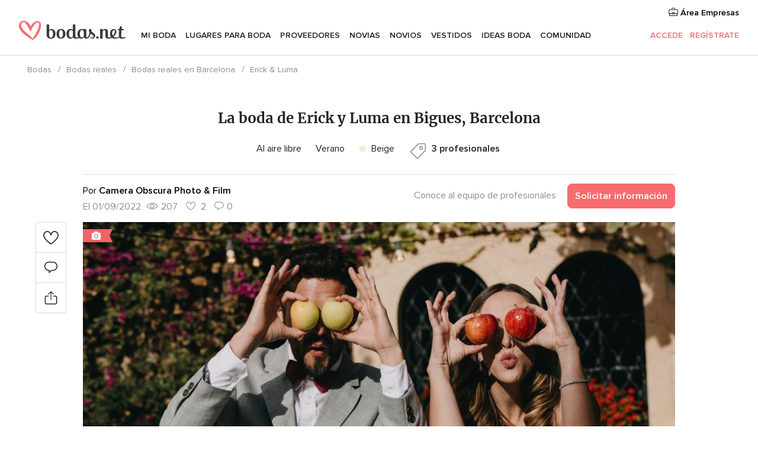

--- FILE ---
content_type: text/html; charset=UTF-8
request_url: https://www.bodas.net/cronicas-boda/erick-luma--rw97066
body_size: 22226
content:
<!DOCTYPE html>
<html lang="es-ES" prefix="og: http://ogp.me/ns#">
<head>
<meta http-equiv="Content-Type" content="text/html; charset=utf-8">
<title>La boda de Erick y Luma en Bigues, Barcelona - Bodas.net</title>
<meta name="description" content="La boda de Erick y Luma en Bigues, Barcelona">
<meta name="keywords" content="La boda de Erick y Luma en Bigues, Barcelona">
<meta name="viewport" content="">
<meta name="robots" content="NOINDEX,NOFOLLOW">
<meta name="pbdate" content="9:08:49 16/01/2026">
<link rel="alternate" href="android-app://net.bodas.launcher/bodasnet/m.bodas.net/cronicas-boda/erick-luma--rw97066">
<link rel="shortcut icon" href="https://www.bodas.net/mobile/assets/img/favicon/favicon.png">

<meta property="fb:pages" content="60558433839" />
<meta property="fb:app_id" content="127038310647837" />
<meta property="og:type" content="website" />
<meta property="og:title" content="La boda de Erick y Luma en Bigues, Barcelona" />
<meta property="og:description" content="La boda de Erick y Luma en Bigues, Barcelona" />
<meta property="og:image" content="https://cdn0.bodas.net/cronicas-boda/fotos/0/6/6/t20_4430812.jpg">
<meta property="og:image:secure_url" content="https://cdn0.bodas.net/cronicas-boda/fotos/0/6/6/t20_4430812.jpg">
<meta property="og:image:alt" content="La boda de Erick y Luma en Bigues, Barcelona">
<meta property="og:url" content="https://www.bodas.net/cronicas-boda/erick-luma--rw97066" />
<meta name="twitter:card" content="summary_large_image" />

<link rel="stylesheet" href="https://www.bodas.net/css/css-symfnw-ES171-1-20260115-016_www_m_-phoenix/base.css">
<link rel="stylesheet" href="https://www.bodas.net/css/css-symfnw-ES171-1-20260115-016_www_m_-phoenix/sprite_set_wedding_color,phoenix/sprite_set_season,phoenix/sprite_set_style,migrate/migrate,phoenix/realweddings,phoenix/community.css">
        <script>
            var internalTrackingService = internalTrackingService || {
                triggerSubmit : function() {},
                triggerAbandon : function() {},
                loaded : false
            };
        </script>

            <script type="text/javascript">
      function getCookie (name) {var b = document.cookie.match('(^|;)\\s*' + name + '\\s*=\\s*([^;]+)'); return b ? unescape(b.pop()) : null}
      function overrideOneTrustGeo () {
        const otgeoCookie = getCookie('otgeo') || '';
        const regexp = /^([A-Za-z]+)(?:,([A-Za-z]+))?$/g;
        const matches = [...otgeoCookie.matchAll(regexp)][0];
        if (matches) {
          const countryCode = matches[1];
          const stateCode = matches[2];
          const geolocationResponse = {
            countryCode
          };
          if (stateCode) {
            geolocationResponse.stateCode = stateCode;
          }
          return {
            geolocationResponse
          };
        }
      }
      var OneTrust = overrideOneTrustGeo() || undefined;
    </script>
    <span class="ot-sdk-show-settings" style="display: none"></span>
    <script src="https://cdn.cookielaw.org/scripttemplates/otSDKStub.js" data-language="es-ES" data-domain-script="4354ed50-c10d-4696-9216-1186021c8d0c" data-ignore-ga='true' defer></script>
        <script>var isCountryCookiesActiveByDefault=false,CONSENT_ANALYTICS_GROUP="C0002",CONSENT_PERSONALIZATION_GROUP="C0003",CONSENT_TARGETED_ADVERTISING_GROUP="C0004",CONSENT_SOCIAL_MEDIA_GROUP="C0005",cookieConsentContent='',hideCookieConsentLayer= '', OptanonAlertBoxClosed='';hideCookieConsentLayer=getCookie('hideCookieConsentLayer');OptanonAlertBoxClosed=getCookie('OptanonAlertBoxClosed');if(hideCookieConsentLayer==="1"||Boolean(OptanonAlertBoxClosed)){cookieConsentContent=queryStringToJSON(getCookie('OptanonConsent')||'');}function getCookie(e){var o=document.cookie.match("(^|;)\\s*"+e+"\\s*=\\s*([^;]+)");return o?unescape(o.pop()):null}function queryStringToJSON(e){var o=e.split("&"),t={};return o.forEach(function(e){e=e.split("="),t[e[0]]=decodeURIComponent(e[1]||"")}),JSON.parse(JSON.stringify(t))}function isCookieGroupAllowed(e){var o=cookieConsentContent.groups;if("string"!=typeof o){if(!isCountryCookiesActiveByDefault && e===CONSENT_ANALYTICS_GROUP && getCookie('hideCookieConsentLayer')==="1"){return true}return isCountryCookiesActiveByDefault;}for(var t=o.split(","),n=0;n<t.length;n++)if(t[n].indexOf(e,0)>=0)return"1"===t[n].split(":")[1];return!1}function userHasAcceptedTheCookies(){var e=document.getElementsByTagName("body")[0],o=document.createEvent("HTMLEvents");cookieConsentContent=queryStringToJSON(getCookie("OptanonConsent")||""),!0===isCookieGroupAllowed(CONSENT_ANALYTICS_GROUP)&&(o.initEvent("analyticsCookiesHasBeenAccepted",!0,!1),e.dispatchEvent(o)),!0===isCookieGroupAllowed(CONSENT_PERSONALIZATION_GROUP)&&(o.initEvent("personalizationCookiesHasBeenAccepted",!0,!1),e.dispatchEvent(o)),!0===isCookieGroupAllowed(CONSENT_TARGETED_ADVERTISING_GROUP)&&(o.initEvent("targetedAdvertisingCookiesHasBeenAccepted",!0,!1),e.dispatchEvent(o)),!0===isCookieGroupAllowed(CONSENT_SOCIAL_MEDIA_GROUP)&&(o.initEvent("socialMediaAdvertisingCookiesHasBeenAccepted",!0,!1),e.dispatchEvent(o))}</script>
    <script>
      document.getElementsByTagName('body')[0].addEventListener('oneTrustLoaded', function () {
        if (OneTrust.GetDomainData()?.ConsentModel?.Name === 'notice only') {
          const cookiePolicyLinkSelector = document.querySelectorAll('.ot-sdk-show-settings')
          cookiePolicyLinkSelector.forEach((selector) => {
            selector.style.display = 'none'
          })
        }
      })
    </script>
        <script>
        function CMP() {
            var body = document.getElementsByTagName('body')[0];
            var event = document.createEvent('HTMLEvents');
            var callbackIAB = (tcData, success) => {
                if (success && (tcData.eventStatus === 'tcloaded' || tcData.eventStatus === 'useractioncomplete')) {
                    window.__tcfapi('removeEventListener', 2, () => {
                    }, callbackIAB);
                    if ((typeof window.Optanon !== "undefined" &&
                      !window.Optanon.GetDomainData().IsIABEnabled) ||
                      (tcData.gdprApplies &&
                        typeof window.Optanon !== "undefined" &&
                        window.Optanon.GetDomainData().IsIABEnabled &&
                        getCookie('OptanonAlertBoxClosed'))) {
                      userHasAcceptedTheCookies();
                    }
                    if (isCookieGroupAllowed(CONSENT_ANALYTICS_GROUP) !== true) {
                        event.initEvent('analyticsCookiesHasBeenDenied', true, false);
                        body.dispatchEvent(event);
                    }
                    if (isCookieGroupAllowed(CONSENT_TARGETED_ADVERTISING_GROUP) !== true) {
                        event.initEvent('targetedAdvertisingCookiesHasBeenDenied', true, false);
                        body.dispatchEvent(event);
                    }
                    if (tcData.gdprApplies && typeof window.Optanon !== "undefined" && window.Optanon.GetDomainData().IsIABEnabled) {
                        event.initEvent('IABTcDataReady', true, false);
                        body.dispatchEvent(event);
                    } else {
                        event.initEvent('nonIABCountryDataReady', true, false);
                        body.dispatchEvent(event);
                    }
                }
            }
            var cnt = 0;
            var consentSetInterval = setInterval(function () {
                cnt += 1;
                if (cnt === 600) {
                    userHasAcceptedTheCookies();
                    clearInterval(consentSetInterval);
                }
                if (typeof window.Optanon !== "undefined" && !window.Optanon.GetDomainData().IsIABEnabled) {
                    clearInterval(consentSetInterval);
                    userHasAcceptedTheCookies();
                    event.initEvent('oneTrustLoaded', true, false);
                    body.dispatchEvent(event);
                    event.initEvent('nonIABCountryDataReady', true, false);
                    body.dispatchEvent(event);
                }
                if (typeof window.__tcfapi !== "undefined") {
                    event.initEvent('oneTrustLoaded', true, false);
                    body.dispatchEvent(event);
                    clearInterval(consentSetInterval);
                    window.__tcfapi('addEventListener', 2, callbackIAB);
                }
            });
        }
                function OptanonWrapper() {
          CMP();
        }
    </script>
</head>
<body class='app-has-trumbo-rw-comments' data-id="97066">
    <script>
    var gtagScript = function() { var s = document.createElement("script"), el = document.getElementsByTagName("script")[0]; s.defer = true;
    s.src = "https://www.googletagmanager.com/gtag/js?id=G-QDLJBX8LD9";
    el.parentNode.insertBefore(s, el);}
    window.dataLayer = window.dataLayer || [];
    const analyticsGroupOpt = isCookieGroupAllowed(CONSENT_ANALYTICS_GROUP) === true;
    const targetedAdsOpt = isCookieGroupAllowed(CONSENT_TARGETED_ADVERTISING_GROUP) === true;
    const personalizationOpt = isCookieGroupAllowed(CONSENT_PERSONALIZATION_GROUP) === true;
                        window['gtag_enable_tcf_support'] = true;
            document.getElementsByTagName('body')[0].addEventListener('oneTrustLoaded', function () {
                gtagScript();
            });
            
    function gtag(){dataLayer.push(arguments);}
    gtag('js', new Date());

    gtag('consent', 'default', {
      'analytics_storage': analyticsGroupOpt ? 'granted' : 'denied',
      'ad_storage': targetedAdsOpt ? 'granted' : 'denied',
      'ad_user_data': targetedAdsOpt ? 'granted' : 'denied',
      'ad_user_personalization': targetedAdsOpt ? 'granted' : 'denied',
      'functionality_storage': targetedAdsOpt ? 'granted' : 'denied',
      'personalization_storage': personalizationOpt ? 'granted' : 'denied',
      'security_storage': 'granted'
    });
    gtag('set', 'ads_data_redaction', !analyticsGroupOpt);
    gtag('set', 'allow_ad_personalization_signals', analyticsGroupOpt);
    gtag('set', 'allow_google_signals', analyticsGroupOpt);
    gtag('set', 'allow_interest_groups', analyticsGroupOpt);
            gtag('config', 'G-QDLJBX8LD9', { groups: 'analytics', 'send_page_view': false });
    
                        gtag('config', 'AW-1021727564', { groups: 'adwords' });
            </script>
        <a class="layoutSkipMain" href="#layoutMain">Ir al contenido principal</a>



<div class="layoutHeader">
            <div class="menu-top">
                                                    <a class="menu-top-access app-ua-track-event"  data-track-c='LoginTracking' data-track-a='a-click' data-track-l='d-desktop+s-header+o-real_weddings_item+dt-vendors_zone' data-track-v='0' data-track-ni='0'  rel="nofollow" href="https://www.bodas.net/emp-Acceso.php">
                    <i class="svgIcon app-svg-async svgIcon__briefcase "   data-name="vendors/briefcase" data-svg="https://cdn1.bodas.net/assets/svg/optimized/vendors/briefcase.svg" data-svg-lazyload="1"></i>                    Área Empresas                </a>
                    </div>
    

    <div id="menu" class="menu app-menu">
        <div class="">
            <div class="menu-wrapper-align flex">
                <div class="app-ua-track-event layoutHeader__logoAnchor main-logo"  data-track-c='Navigation' data-track-a='a-click' data-track-l='d-desktop+o-header_logo' data-track-v='0' data-track-ni='0' >
                                        <a title="Bodas" href="https://www.bodas.net/">
                                                <img alt="Bodas" src="https://www.bodas.net/assets/img/logos/gen_logoHeader.svg" width="180" height="33">
                    </a>
                </div>

                <div class="layoutHeader__nav">
                    
                                            <div class="app-common-header-container" id="nav-main" role="navigation">
                            <ul class="nav-main">
            <li class="nav-main-item  ">
                                    <a href="https://www.bodas.net/organizador-bodas"
                class="nav-main-link app-header-tab  app-ua-track-event"
                 data-track-c='Navigation' data-track-a='a-click' data-track-l='d-desktop+s-header+o-groups_users_list+dt-tools' data-track-v='0' data-track-ni='0'                 data-tab="miboda"
            >
                Mi boda            </a>
                            <div class="app-tabs-container-miboda">
                    
<div class="layoutNavMenuTab app-header-menu-itemDropdown">
    <div class="layoutNavMenuTab__layout">
        <div class="layoutNavMenuTab__header">
    <i class="svgIcon app-svg-async svgIcon__angleLeftBlood layoutNavMenuTab__icon app-header-menu-item-closeSection"   data-name="_common/angleLeftBlood" data-svg="https://cdn1.bodas.net/assets/svg/optimized/_common/angleLeftBlood.svg" data-svg-lazyload="1"></i>    <a class="layoutNavMenuTab__title" href="https://www.bodas.net/organizador-bodas">
        Mi boda    </a>
    <i class="svgIcon app-svg-async svgIcon__close layoutNavMenuTab__iconClose app-header-menu-toggle"   data-name="_common/close" data-svg="https://cdn1.bodas.net/assets/svg/optimized/_common/close.svg" data-svg-lazyload="1"></i></div>
<div class="layoutNavMenuTabMyWedding">
    <div class="layoutNavMenuTabMyWeddingList">
        <a class="layoutNavMenuTabMyWedding__title" href="https://www.bodas.net/organizador-bodas">
            Mi organizador de boda        </a>
        <ul class="layoutNavMenuTabMyWeddingList__content ">
            <li class="layoutNavMenuTabMyWeddingList__item layoutNavMenuTabMyWeddingList__item--viewAll">
                <a href="https://www.bodas.net/organizador-bodas">Ver todo</a>
            </li>
                                            <li class="layoutNavMenuTabMyWeddingList__item "
                                    >
                    <a href="https://www.bodas.net/agenda-tareas-boda">
                        <i class="svgIcon app-svg-async svgIcon__checklist layoutNavMenuTabMyWeddingList__itemIcon"   data-name="tools/categories/checklist" data-svg="https://cdn1.bodas.net/assets/svg/optimized/tools/categories/checklist.svg" data-svg-lazyload="1"></i>                        Agenda                    </a>
                </li>
                                            <li class="layoutNavMenuTabMyWeddingList__item "
                                    >
                    <a href="https://www.bodas.net/lista-invitados-boda">
                        <i class="svgIcon app-svg-async svgIcon__guests layoutNavMenuTabMyWeddingList__itemIcon"   data-name="tools/categories/guests" data-svg="https://cdn1.bodas.net/assets/svg/optimized/tools/categories/guests.svg" data-svg-lazyload="1"></i>                        Invitados                    </a>
                </li>
                                            <li class="layoutNavMenuTabMyWeddingList__item "
                                    >
                    <a href="https://www.bodas.net/organizador-mesas-boda">
                        <i class="svgIcon app-svg-async svgIcon__tables layoutNavMenuTabMyWeddingList__itemIcon"   data-name="tools/categories/tables" data-svg="https://cdn1.bodas.net/assets/svg/optimized/tools/categories/tables.svg" data-svg-lazyload="1"></i>                        Mesas                    </a>
                </li>
                                            <li class="layoutNavMenuTabMyWeddingList__item "
                                    >
                    <a href="https://www.bodas.net/presupuestador-boda">
                        <i class="svgIcon app-svg-async svgIcon__budget layoutNavMenuTabMyWeddingList__itemIcon"   data-name="tools/categories/budget" data-svg="https://cdn1.bodas.net/assets/svg/optimized/tools/categories/budget.svg" data-svg-lazyload="1"></i>                        Presupuestador                    </a>
                </li>
                                            <li class="layoutNavMenuTabMyWeddingList__item "
                                    >
                    <a href="https://www.bodas.net/mis-proveedores-boda">
                        <i class="svgIcon app-svg-async svgIcon__vendors layoutNavMenuTabMyWeddingList__itemIcon"   data-name="tools/categories/vendors" data-svg="https://cdn1.bodas.net/assets/svg/optimized/tools/categories/vendors.svg" data-svg-lazyload="1"></i>                        Proveedores                    </a>
                </li>
                                            <li class="layoutNavMenuTabMyWeddingList__item "
                                    >
                    <a href="https://www.bodas.net/mis-vestidos-novia">
                        <i class="svgIcon app-svg-async svgIcon__dresses layoutNavMenuTabMyWeddingList__itemIcon"   data-name="tools/categories/dresses" data-svg="https://cdn1.bodas.net/assets/svg/optimized/tools/categories/dresses.svg" data-svg-lazyload="1"></i>                        Vestidos                    </a>
                </li>
                                            <li class="layoutNavMenuTabMyWeddingList__item "
                                    >
                    <a href="https://www.bodas.net/website/index.php?actionReferrer=8">
                        <i class="svgIcon app-svg-async svgIcon__website layoutNavMenuTabMyWeddingList__itemIcon"   data-name="tools/categories/website" data-svg="https://cdn1.bodas.net/assets/svg/optimized/tools/categories/website.svg" data-svg-lazyload="1"></i>                        Web de boda                    </a>
                </li>
                                            <li class="layoutNavMenuTabMyWeddingList__item app-analytics-track-event-click"
                                            data-tracking-category="Navigation"
                        data-tracking-section="header_venues"
                        data-tracking-dt="contest"
                                    >
                    <a href="https://www.bodas.net/sorteo">
                        <i class="svgIcon app-svg-async svgIcon__contest layoutNavMenuTabMyWeddingList__itemIcon"   data-name="tools/categories/contest" data-svg="https://cdn1.bodas.net/assets/svg/optimized/tools/categories/contest.svg" data-svg-lazyload="1"></i>                        Sorteo                    </a>
                </li>
                    </ul>
    </div>
        <div class="layoutNavMenuTabMyWeddingBanners">
                    
<div class="layoutNavMenuBannerBox app-header-menu-banner app-link "
     data-href="https://www.bodas.net/app-bodas"
     >
    <div class="layoutNavMenuBannerBox__content">
                    <p class="layoutNavMenuBannerBox__title">Descárgate la app</p>
                <span class="layoutNavMenuBannerBox__subtitle">Organiza tu boda donde y cuando quieras</span>
    </div>
                <img data-src="https://www.bodas.net/assets/img/logos/square-icon.svg"  class="lazyload layoutNavMenuBannerBox__icon" alt="Icono de app"  width="60" height="60"  >
    </div>
                                            
<div class="layoutNavMenuBannerBox app-header-menu-banner app-link "
     data-href="https://www.bodas.net/album-boda-wedshoots"
     >
    <div class="layoutNavMenuBannerBox__content">
                    <a class="layoutNavMenuBannerBox__title" href="https://www.bodas.net/album-boda-wedshoots">Wedshoots</a>
                <span class="layoutNavMenuBannerBox__subtitle">Todas las fotos de tus invitados recopiladas en un álbum</span>
    </div>
                <img data-src="https://www.bodas.net/assets/img/wedshoots/ico_wedshoots.svg"  class="lazyload layoutNavMenuBannerBox__icon" alt="Icono de Wedshoots"  width="60" height="60"  >
    </div>
                        </div>
</div>    </div>
</div>
                </div>
                    </li>
            <li class="nav-main-item  ">
                                    <a href="https://www.bodas.net/bodas/banquetes"
                class="nav-main-link app-header-tab  app-ua-track-event"
                 data-track-c='Navigation' data-track-a='a-click' data-track-l='d-desktop+s-header+o-groups_users_list+dt-venues' data-track-v='0' data-track-ni='0'                 data-tab="banquetes"
            >
                Lugares para Boda            </a>
                            <div class="app-tabs-container-banquetes">
                    
<div class="layoutNavMenuTab app-header-menu-itemDropdown">
    <div class="layoutNavMenuTab__layout">
        
<div class="layoutNavMenuTab__header">
    <i class="svgIcon app-svg-async svgIcon__angleLeftBlood layoutNavMenuTab__icon app-header-menu-item-closeSection"   data-name="_common/angleLeftBlood" data-svg="https://cdn1.bodas.net/assets/svg/optimized/_common/angleLeftBlood.svg" data-svg-lazyload="1"></i>    <a class="layoutNavMenuTab__title" href="https://www.bodas.net/bodas/banquetes">
        Lugares para Boda    </a>
    <i class="svgIcon app-svg-async svgIcon__close layoutNavMenuTab__iconClose app-header-menu-toggle"   data-name="_common/close" data-svg="https://cdn1.bodas.net/assets/svg/optimized/_common/close.svg" data-svg-lazyload="1"></i></div>
<div class="layoutNavMenuTabVenues">
    <div class="layoutNavMenuTabVenues__categories">
        <div class="layoutNavMenuTabVenuesList">
            <a class="layoutNavMenuTabVenues__title"
               href="https://www.bodas.net/bodas/banquetes">
                Lugares para Boda            </a>
            <ul class="layoutNavMenuTabVenuesList__content">
                <li class="layoutNavMenuTabVenuesList__item layoutNavMenuTabVenuesList__item--viewAll">
                    <a href="https://www.bodas.net/bodas/banquetes">Ver todo</a>
                </li>
                                    <li class="layoutNavMenuTabVenuesList__item">
                        <a href="https://www.bodas.net/bodas/banquetes/fincas">
                            Fincas                        </a>
                    </li>
                                    <li class="layoutNavMenuTabVenuesList__item">
                        <a href="https://www.bodas.net/bodas/banquetes/masias">
                            Masías                        </a>
                    </li>
                                    <li class="layoutNavMenuTabVenuesList__item">
                        <a href="https://www.bodas.net/bodas/banquetes/hoteles">
                            Hoteles                        </a>
                    </li>
                                    <li class="layoutNavMenuTabVenuesList__item">
                        <a href="https://www.bodas.net/bodas/banquetes/restaurantes">
                            Restaurantes                        </a>
                    </li>
                                    <li class="layoutNavMenuTabVenuesList__item">
                        <a href="https://www.bodas.net/bodas/banquetes/salones-de-boda">
                            Salones de Boda                        </a>
                    </li>
                                    <li class="layoutNavMenuTabVenuesList__item">
                        <a href="https://www.bodas.net/bodas/banquetes/castillos">
                            Castillos                        </a>
                    </li>
                                    <li class="layoutNavMenuTabVenuesList__item">
                        <a href="https://www.bodas.net/bodas/banquetes/cortijos">
                            Cortijos                        </a>
                    </li>
                                    <li class="layoutNavMenuTabVenuesList__item">
                        <a href="https://www.bodas.net/bodas/banquetes/haciendas">
                            Haciendas                        </a>
                    </li>
                                    <li class="layoutNavMenuTabVenuesList__item">
                        <a href="https://www.bodas.net/bodas/banquetes/bodegas">
                            Bodegas                        </a>
                    </li>
                                    <li class="layoutNavMenuTabVenuesList__item">
                        <a href="https://www.bodas.net/bodas/banquetes/espacios-singulares">
                            Espacios Singulares                        </a>
                    </li>
                                    <li class="layoutNavMenuTabVenuesList__item">
                        <a href="https://www.bodas.net/bodas/banquetes/bodas-en-la-playa">
                            Bodas en la playa                        </a>
                    </li>
                                                    <li class="layoutNavMenuTabVenuesList__item layoutNavMenuTabVenuesList__item--highlight">
                        <a href="https://www.bodas.net/promociones/banquetes">
                            Promociones                        </a>
                    </li>
                            </ul>
        </div>
    </div>
    
            <div class="layoutNavMenuTabVenuesBanners">
                            
<div class="layoutNavMenuBannerBox app-header-menu-banner app-link app-analytics-track-event-click"
     data-href="https://www.bodas.net/destination-wedding"
                  data-tracking-section=header_venues                      data-tracking-category=Navigation                      data-tracking-dt=destination_weddings         >
    <div class="layoutNavMenuBannerBox__content">
                    <p class="layoutNavMenuBannerBox__title">Destination Weddings</p>
                <span class="layoutNavMenuBannerBox__subtitle">Cásate en el país que siempre has soñado.</span>
    </div>
            <img class="svgIcon svgIcon__plane_destination layoutNavMenuBannerBox__icon lazyload" data-src="https://cdn1.bodas.net/assets/svg/original/illustration/plane_destination.svg"  alt="illustration plane destination" width="56" height="56" >    </div>
                                        
<div class="layoutNavMenuBannerBox app-header-menu-banner app-link app-analytics-track-event-click"
     data-href="https://www.bodas.net/sorteo"
                  data-tracking-section=header_venues                      data-tracking-category=Navigation                      data-tracking-dt=contest         >
    <div class="layoutNavMenuBannerBox__content">
                    <p class="layoutNavMenuBannerBox__title">Gana 5.000&euro;</p>
                <span class="layoutNavMenuBannerBox__subtitle">Participa en la 159ª edición del sorteo de Bodas.net</span>
    </div>
            <img class="svgIcon svgIcon__stars layoutNavMenuBannerBox__icon lazyload" data-src="https://cdn1.bodas.net/assets/svg/original/illustration/stars.svg"  alt="illustration stars" width="56" height="56" >    </div>
                    </div>
    </div>
    </div>
</div>
                </div>
                    </li>
            <li class="nav-main-item  ">
                                    <a href="https://www.bodas.net/bodas/proveedores"
                class="nav-main-link app-header-tab  app-ua-track-event"
                 data-track-c='Navigation' data-track-a='a-click' data-track-l='d-desktop+s-header+o-groups_users_list+dt-vendors' data-track-v='0' data-track-ni='0'                 data-tab="proveedores"
            >
                Proveedores            </a>
                            <div class="app-tabs-container-proveedores">
                    
<div class="layoutNavMenuTab app-header-menu-itemDropdown">
    <div class="layoutNavMenuTab__layout">
        
<div class="layoutNavMenuTab__header">
    <i class="svgIcon app-svg-async svgIcon__angleLeftBlood layoutNavMenuTab__icon app-header-menu-item-closeSection"   data-name="_common/angleLeftBlood" data-svg="https://cdn1.bodas.net/assets/svg/optimized/_common/angleLeftBlood.svg" data-svg-lazyload="1"></i>    <a class="layoutNavMenuTab__title" href="https://www.bodas.net/bodas/proveedores">
        Proveedores    </a>
    <i class="svgIcon app-svg-async svgIcon__close layoutNavMenuTab__iconClose app-header-menu-toggle"   data-name="_common/close" data-svg="https://cdn1.bodas.net/assets/svg/optimized/_common/close.svg" data-svg-lazyload="1"></i></div>
<div class="layoutNavMenuTabVendors">
    <div class="layoutNavMenuTabVendors__content">
        <div class="layoutNavMenuTabVendorsList">
            <a class="layoutNavMenuTabVendors__title" href="https://www.bodas.net/bodas/proveedores">
                Empieza a contratar tus proveedores            </a>
            <ul class="layoutNavMenuTabVendorsList__content">
                <li class="layoutNavMenuTabVendorsList__item layoutNavMenuTabVendorsList__item--viewAll">
                    <a href="https://www.bodas.net/bodas/proveedores">Ver todo</a>
                </li>
                                    <li class="layoutNavMenuTabVendorsList__item">
                        <i class="svgIcon app-svg-async svgIcon__categPhoto layoutNavMenuTabVendorsList__itemIcon"   data-name="vendors/categories/categPhoto" data-svg="https://cdn1.bodas.net/assets/svg/optimized/vendors/categories/categPhoto.svg" data-svg-lazyload="1"></i>                        <a href="https://www.bodas.net/bodas/proveedores/fotografos">
                            Fotógrafos                        </a>
                    </li>
                                    <li class="layoutNavMenuTabVendorsList__item">
                        <i class="svgIcon app-svg-async svgIcon__categVideo layoutNavMenuTabVendorsList__itemIcon"   data-name="vendors/categories/categVideo" data-svg="https://cdn1.bodas.net/assets/svg/optimized/vendors/categories/categVideo.svg" data-svg-lazyload="1"></i>                        <a href="https://www.bodas.net/bodas/proveedores/video">
                            Vídeo                        </a>
                    </li>
                                    <li class="layoutNavMenuTabVendorsList__item">
                        <i class="svgIcon app-svg-async svgIcon__categMusic layoutNavMenuTabVendorsList__itemIcon"   data-name="vendors/categories/categMusic" data-svg="https://cdn1.bodas.net/assets/svg/optimized/vendors/categories/categMusic.svg" data-svg-lazyload="1"></i>                        <a href="https://www.bodas.net/bodas/proveedores/musica">
                            Música                        </a>
                    </li>
                                    <li class="layoutNavMenuTabVendorsList__item">
                        <i class="svgIcon app-svg-async svgIcon__categCatering layoutNavMenuTabVendorsList__itemIcon"   data-name="vendors/categories/categCatering" data-svg="https://cdn1.bodas.net/assets/svg/optimized/vendors/categories/categCatering.svg" data-svg-lazyload="1"></i>                        <a href="https://www.bodas.net/bodas/proveedores/catering">
                            Catering                        </a>
                    </li>
                                    <li class="layoutNavMenuTabVendorsList__item">
                        <i class="svgIcon app-svg-async svgIcon__categRental layoutNavMenuTabVendorsList__itemIcon"   data-name="vendors/categories/categRental" data-svg="https://cdn1.bodas.net/assets/svg/optimized/vendors/categories/categRental.svg" data-svg-lazyload="1"></i>                        <a href="https://www.bodas.net/bodas/proveedores/coches-de-boda">
                            Coches de boda                        </a>
                    </li>
                                    <li class="layoutNavMenuTabVendorsList__item">
                        <i class="svgIcon app-svg-async svgIcon__categTransport layoutNavMenuTabVendorsList__itemIcon"   data-name="vendors/categories/categTransport" data-svg="https://cdn1.bodas.net/assets/svg/optimized/vendors/categories/categTransport.svg" data-svg-lazyload="1"></i>                        <a href="https://www.bodas.net/bodas/proveedores/autobuses">
                            Autobuses                        </a>
                    </li>
                                    <li class="layoutNavMenuTabVendorsList__item">
                        <i class="svgIcon app-svg-async svgIcon__categFlower layoutNavMenuTabVendorsList__itemIcon"   data-name="vendors/categories/categFlower" data-svg="https://cdn1.bodas.net/assets/svg/optimized/vendors/categories/categFlower.svg" data-svg-lazyload="1"></i>                        <a href="https://www.bodas.net/bodas/proveedores/floristerias">
                            Floristerías                        </a>
                    </li>
                                    <li class="layoutNavMenuTabVendorsList__item">
                        <i class="svgIcon app-svg-async svgIcon__categInvite layoutNavMenuTabVendorsList__itemIcon"   data-name="vendors/categories/categInvite" data-svg="https://cdn1.bodas.net/assets/svg/optimized/vendors/categories/categInvite.svg" data-svg-lazyload="1"></i>                        <a href="https://www.bodas.net/bodas/proveedores/invitaciones-de-boda">
                            Invitaciones de boda                        </a>
                    </li>
                                    <li class="layoutNavMenuTabVendorsList__item">
                        <i class="svgIcon app-svg-async svgIcon__categGift layoutNavMenuTabVendorsList__itemIcon"   data-name="vendors/categories/categGift" data-svg="https://cdn1.bodas.net/assets/svg/optimized/vendors/categories/categGift.svg" data-svg-lazyload="1"></i>                        <a href="https://www.bodas.net/bodas/proveedores/detalles-de-bodas">
                            Detalles de bodas                        </a>
                    </li>
                                    <li class="layoutNavMenuTabVendorsList__item">
                        <i class="svgIcon app-svg-async svgIcon__categPlane layoutNavMenuTabVendorsList__itemIcon"   data-name="vendors/categories/categPlane" data-svg="https://cdn1.bodas.net/assets/svg/optimized/vendors/categories/categPlane.svg" data-svg-lazyload="1"></i>                        <a href="https://www.bodas.net/bodas/proveedores/viaje-de-novios">
                            Viaje de novios                        </a>
                    </li>
                            </ul>
        </div>
                <div class="layoutNavMenuTabVendorsListOthers">
            <p class="layoutNavMenuTabVendorsListOthers__subtitle">Otras categorías</p>
            <ul class="layoutNavMenuTabVendorsListOthers__container">
                                    <li class="layoutNavMenuTabVendorsListOthers__item">
                        <a href="https://www.bodas.net/bodas/proveedores/mobiliario">
                            Mobiliario                        </a>
                    </li>
                                    <li class="layoutNavMenuTabVendorsListOthers__item">
                        <a href="https://www.bodas.net/bodas/proveedores/carpas">
                            Carpas                        </a>
                    </li>
                                    <li class="layoutNavMenuTabVendorsListOthers__item">
                        <a href="https://www.bodas.net/bodas/proveedores/animacion">
                            Animación                        </a>
                    </li>
                                    <li class="layoutNavMenuTabVendorsListOthers__item">
                        <a href="https://www.bodas.net/bodas/proveedores/decoracion-para-bodas">
                            Decoración para bodas                        </a>
                    </li>
                                    <li class="layoutNavMenuTabVendorsListOthers__item">
                        <a href="https://www.bodas.net/bodas/proveedores/listas-de-boda">
                            Listas de boda                        </a>
                    </li>
                                    <li class="layoutNavMenuTabVendorsListOthers__item">
                        <a href="https://www.bodas.net/bodas/proveedores/organizacion-bodas">
                            Organización Bodas                        </a>
                    </li>
                                    <li class="layoutNavMenuTabVendorsListOthers__item">
                        <a href="https://www.bodas.net/bodas/proveedores/tartas-de-boda">
                            Tartas de boda                        </a>
                    </li>
                                    <li class="layoutNavMenuTabVendorsListOthers__item">
                        <a href="https://www.bodas.net/bodas/proveedores/food-truck-y-mesas-dulces">
                            Food truck y mesas dulces                        </a>
                    </li>
                                                    <li class="layoutNavMenuTabVendorsListOthers__deals">
                        <a href="https://www.bodas.net/promociones/proveedores">
                            Promociones                        </a>
                    </li>
                            </ul>
        </div>
    </div>
    <div class="layoutNavMenuTabVendorsBanners">
                    
<div class="layoutNavMenuBannerBox app-header-menu-banner app-link app-analytics-track-event-click"
     data-href="https://www.bodas.net/destination-wedding"
                  data-tracking-section=header_vendors                      data-tracking-category=Navigation                      data-tracking-dt=destination_weddings         >
    <div class="layoutNavMenuBannerBox__content">
                    <p class="layoutNavMenuBannerBox__title">Destination Weddings</p>
                <span class="layoutNavMenuBannerBox__subtitle">Cásate en el país que siempre has soñado.</span>
    </div>
            <img class="svgIcon svgIcon__plane_destination layoutNavMenuBannerBox__icon lazyload" data-src="https://cdn1.bodas.net/assets/svg/original/illustration/plane_destination.svg"  alt="illustration plane destination" width="56" height="56" >    </div>
                            
<div class="layoutNavMenuBannerBox app-header-menu-banner app-link app-analytics-track-event-click"
     data-href="https://www.bodas.net/sorteo"
                  data-tracking-section=header_vendors                      data-tracking-category=Navigation                      data-tracking-dt=contest         >
    <div class="layoutNavMenuBannerBox__content">
                    <p class="layoutNavMenuBannerBox__title">Gana 5.000&euro;</p>
                <span class="layoutNavMenuBannerBox__subtitle">Participa en la 159ª edición del sorteo de Bodas.net</span>
    </div>
            <img class="svgIcon svgIcon__stars layoutNavMenuBannerBox__icon lazyload" data-src="https://cdn1.bodas.net/assets/svg/original/illustration/stars.svg"  alt="illustration stars" width="56" height="56" >    </div>
                    </div>
            <div class="layoutNavMenuTabVendorsOtherTabs">
                            <div class="layoutNavMenuTabVendorsBride">
                    <p class="layoutNavMenuTabVendorsOtherTabs__subtitle">Novias</p>
                    <ul class="layoutNavMenuTabVendorsOtherTabsList">
                                                    <li class="layoutNavMenuTabVendorsOtherTabsList__item">
                                <a href="https://www.bodas.net/bodas/novias/talleres-de-novia">
                                    Talleres de novia                                </a>
                            </li>
                                                    <li class="layoutNavMenuTabVendorsOtherTabsList__item">
                                <a href="https://www.bodas.net/bodas/novias/tiendas-de-novia">
                                    Tiendas de novia                                </a>
                            </li>
                                                    <li class="layoutNavMenuTabVendorsOtherTabsList__item">
                                <a href="https://www.bodas.net/bodas/novias/complementos-novia">
                                    Complementos novia                                </a>
                            </li>
                                                    <li class="layoutNavMenuTabVendorsOtherTabsList__item">
                                <a href="https://www.bodas.net/bodas/novias/joyeria">
                                    Joyería                                </a>
                            </li>
                                                    <li class="layoutNavMenuTabVendorsOtherTabsList__item">
                                <a href="https://www.bodas.net/bodas/novias/belleza-novias">
                                    Belleza Novias                                </a>
                            </li>
                                                    <li class="layoutNavMenuTabVendorsOtherTabsList__item">
                                <a href="https://www.bodas.net/bodas/novias/trajes-fiesta">
                                    Trajes fiesta                                </a>
                            </li>
                                                    <li class="layoutNavMenuTabVendorsOtherTabsList__item">
                                <a href="https://www.bodas.net/bodas/novias/trajes-madrina">
                                    Trajes madrina                                </a>
                            </li>
                                                    <li class="layoutNavMenuTabVendorsOtherTabsList__item">
                                <a href="https://www.bodas.net/bodas/novias/vestidos-de-arras">
                                    Vestidos de arras                                </a>
                            </li>
                                                <li class="layoutNavMenuTabVendorsOtherTabsList__item layoutNavMenuTabVendorsOtherTabsList__item--deals">
                            <a href="https://www.bodas.net/promociones/novias">
                                Promociones                            </a>
                        </li>
                    </ul>
                </div>
                                        <div class="layoutNavMenuTabVendorsGrooms">
                    <p class="layoutNavMenuTabVendorsOtherTabs__subtitle">Novios</p>
                    <ul class="layoutNavMenuTabVendorsOtherTabsList">
                                                    <li class="layoutNavMenuTabVendorsOtherTabsList__item">
                                <a href="https://www.bodas.net/bodas/novios/trajes-novio">
                                    Trajes novio                                </a>
                            </li>
                                                    <li class="layoutNavMenuTabVendorsOtherTabsList__item">
                                <a href="https://www.bodas.net/bodas/novios/alquiler-trajes">
                                    Alquiler Trajes                                </a>
                            </li>
                                                    <li class="layoutNavMenuTabVendorsOtherTabsList__item">
                                <a href="https://www.bodas.net/bodas/novios/complementos-novio">
                                    Complementos novio                                </a>
                            </li>
                                                    <li class="layoutNavMenuTabVendorsOtherTabsList__item">
                                <a href="https://www.bodas.net/bodas/novios/cuidado-masculino">
                                    Cuidado masculino                                </a>
                            </li>
                                                <li class="layoutNavMenuTabVendorsOtherTabsList__item layoutNavMenuTabVendorsOtherTabsList__item--deals">
                            <a href="https://www.bodas.net/promociones/novios">
                                Promociones                            </a>
                        </li>
                    </ul>
                </div>
                </div>
    </div>    </div>
</div>
                </div>
                    </li>
            <li class="nav-main-item  nav-tabBrides">
                                    <a href="https://www.bodas.net/bodas/novias"
                class="nav-main-link app-header-tab  app-ua-track-event"
                 data-track-c='Navigation' data-track-a='a-click' data-track-l='d-desktop+s-header+o-groups_users_list+dt-bride' data-track-v='0' data-track-ni='0'                 data-tab="novias"
            >
                Novias            </a>
                            <div class="app-tabs-container-novias">
                    
<div class="layoutNavMenuTab app-header-menu-itemDropdown">
    <div class="layoutNavMenuTab__layout">
        
<div class="layoutNavMenuTab__header">
    <i class="svgIcon app-svg-async svgIcon__angleLeftBlood layoutNavMenuTab__icon app-header-menu-item-closeSection"   data-name="_common/angleLeftBlood" data-svg="https://cdn1.bodas.net/assets/svg/optimized/_common/angleLeftBlood.svg" data-svg-lazyload="1"></i>    <a class="layoutNavMenuTab__title" href="https://www.bodas.net/bodas/novias">
        Novias    </a>
    <i class="svgIcon app-svg-async svgIcon__close layoutNavMenuTab__iconClose app-header-menu-toggle"   data-name="_common/close" data-svg="https://cdn1.bodas.net/assets/svg/optimized/_common/close.svg" data-svg-lazyload="1"></i></div>
<div class="layoutNavMenuTabBridesGrooms">
    <div class="layoutNavMenuTabBridesGroomsList">
        <a class="layoutNavMenuTabBridesGrooms__title" href="https://www.bodas.net/bodas/novias">
            Novias        </a>
        <ul class="layoutNavMenuTabBridesGroomsList__content">
            <li class="layoutNavMenuTabBridesGroomsList__item layoutNavMenuTabBridesGroomsList__item--viewAll">
                <a href="https://www.bodas.net/bodas/novias">Ver todo</a>
            </li>
                            <li class="layoutNavMenuTabBridesGroomsList__item">
                    <a href="https://www.bodas.net/bodas/novias/talleres-de-novia">
                        Talleres de novia                    </a>
                </li>
                            <li class="layoutNavMenuTabBridesGroomsList__item">
                    <a href="https://www.bodas.net/bodas/novias/tiendas-de-novia">
                        Tiendas de novia                    </a>
                </li>
                            <li class="layoutNavMenuTabBridesGroomsList__item">
                    <a href="https://www.bodas.net/bodas/novias/complementos-novia">
                        Complementos novia                    </a>
                </li>
                            <li class="layoutNavMenuTabBridesGroomsList__item">
                    <a href="https://www.bodas.net/bodas/novias/joyeria">
                        Joyería                    </a>
                </li>
                            <li class="layoutNavMenuTabBridesGroomsList__item">
                    <a href="https://www.bodas.net/bodas/novias/belleza-novias">
                        Belleza Novias                    </a>
                </li>
                            <li class="layoutNavMenuTabBridesGroomsList__item">
                    <a href="https://www.bodas.net/bodas/novias/trajes-fiesta">
                        Trajes fiesta                    </a>
                </li>
                            <li class="layoutNavMenuTabBridesGroomsList__item">
                    <a href="https://www.bodas.net/bodas/novias/trajes-madrina">
                        Trajes madrina                    </a>
                </li>
                            <li class="layoutNavMenuTabBridesGroomsList__item">
                    <a href="https://www.bodas.net/bodas/novias/vestidos-de-arras">
                        Vestidos de arras                    </a>
                </li>
                        <li class="layoutNavMenuTabBridesGroomsList__item layoutNavMenuTabBridesGroomsList__item--highlight">
                <a href="https://www.bodas.net/promociones/novias">
                    Promociones                </a>
            </li>
        </ul>
    </div>
            <div class="layoutNavMenuTabBridesGroomsBanner">
            
<div class="layoutNavMenuBannerBox app-header-menu-banner app-link "
     data-href="https://www.bodas.net/vestidos-novias"
     >
    <div class="layoutNavMenuBannerBox__content">
                    <p class="layoutNavMenuBannerBox__title">Catálogo de vestidos</p>
                <span class="layoutNavMenuBannerBox__subtitle">Elige el tuyo y encuentra tu tienda más cercana.</span>
    </div>
            <img class="svgIcon svgIcon__dress layoutNavMenuBannerBox__icon lazyload" data-src="https://cdn1.bodas.net/assets/svg/original/illustration/dress.svg"  alt="illustration dress" width="56" height="56" >    </div>
        </div>
    </div>    </div>
</div>
                </div>
                    </li>
            <li class="nav-main-item  nav-tabGrooms">
                                    <a href="https://www.bodas.net/bodas/novios"
                class="nav-main-link app-header-tab  app-ua-track-event"
                 data-track-c='Navigation' data-track-a='a-click' data-track-l='d-desktop+s-header+o-groups_users_list+dt-groom' data-track-v='0' data-track-ni='0'                 data-tab="novios"
            >
                Novios            </a>
                            <div class="app-tabs-container-novios">
                    
<div class="layoutNavMenuTab app-header-menu-itemDropdown">
    <div class="layoutNavMenuTab__layout">
        
<div class="layoutNavMenuTab__header">
    <i class="svgIcon app-svg-async svgIcon__angleLeftBlood layoutNavMenuTab__icon app-header-menu-item-closeSection"   data-name="_common/angleLeftBlood" data-svg="https://cdn1.bodas.net/assets/svg/optimized/_common/angleLeftBlood.svg" data-svg-lazyload="1"></i>    <a class="layoutNavMenuTab__title" href="https://www.bodas.net/bodas/novios">
        Novios    </a>
    <i class="svgIcon app-svg-async svgIcon__close layoutNavMenuTab__iconClose app-header-menu-toggle"   data-name="_common/close" data-svg="https://cdn1.bodas.net/assets/svg/optimized/_common/close.svg" data-svg-lazyload="1"></i></div>
<div class="layoutNavMenuTabBridesGrooms">
    <div class="layoutNavMenuTabBridesGroomsList">
        <a class="layoutNavMenuTabBridesGrooms__title" href="https://www.bodas.net/bodas/novios">
            Novios        </a>
        <ul class="layoutNavMenuTabBridesGroomsList__content">
            <li class="layoutNavMenuTabBridesGroomsList__item layoutNavMenuTabBridesGroomsList__item--viewAll">
                <a href="https://www.bodas.net/bodas/novios">Ver todo</a>
            </li>
                            <li class="layoutNavMenuTabBridesGroomsList__item">
                    <a href="https://www.bodas.net/bodas/novios/trajes-novio">
                        Trajes novio                    </a>
                </li>
                            <li class="layoutNavMenuTabBridesGroomsList__item">
                    <a href="https://www.bodas.net/bodas/novios/alquiler-trajes">
                        Alquiler Trajes                    </a>
                </li>
                            <li class="layoutNavMenuTabBridesGroomsList__item">
                    <a href="https://www.bodas.net/bodas/novios/complementos-novio">
                        Complementos novio                    </a>
                </li>
                            <li class="layoutNavMenuTabBridesGroomsList__item">
                    <a href="https://www.bodas.net/bodas/novios/cuidado-masculino">
                        Cuidado masculino                    </a>
                </li>
                        <li class="layoutNavMenuTabBridesGroomsList__item layoutNavMenuTabBridesGroomsList__item--highlight">
                <a href="https://www.bodas.net/promociones/novios">
                    Promociones                </a>
            </li>
        </ul>
    </div>
            <div class="layoutNavMenuTabBridesGroomsBanner">
            
<div class="layoutNavMenuBannerBox app-header-menu-banner app-link "
     data-href="https://www.bodas.net/trajes-novio"
     >
    <div class="layoutNavMenuBannerBox__content">
                    <p class="layoutNavMenuBannerBox__title">Catálogo de trajes</p>
                <span class="layoutNavMenuBannerBox__subtitle">Elige el tuyo y encuentra tu tienda más cercana.</span>
    </div>
            <img class="svgIcon svgIcon__bowtie_blue layoutNavMenuBannerBox__icon lazyload" data-src="https://cdn1.bodas.net/assets/svg/original/illustration/bowtie_blue.svg"  alt="illustration bowtie blue" width="56" height="56" >    </div>
        </div>
    </div>    </div>
</div>
                </div>
                    </li>
            <li class="nav-main-item  nav-tabDresses">
                                    <a href="https://www.bodas.net/vestidos-novias"
                class="nav-main-link app-header-tab  app-ua-track-event"
                 data-track-c='Navigation' data-track-a='a-click' data-track-l='d-desktop+s-header+o-groups_users_list+dt-dresses' data-track-v='0' data-track-ni='0'                 data-tab="catalogo"
            >
                Vestidos            </a>
                            <div class="app-tabs-container-catalogo">
                    
<div class="layoutNavMenuTab app-header-menu-itemDropdown">
    <div class="layoutNavMenuTab__layout">
        
<div class="layoutNavMenuTab__header">
    <i class="svgIcon app-svg-async svgIcon__angleLeftBlood layoutNavMenuTab__icon app-header-menu-item-closeSection"   data-name="_common/angleLeftBlood" data-svg="https://cdn1.bodas.net/assets/svg/optimized/_common/angleLeftBlood.svg" data-svg-lazyload="1"></i>    <a class="layoutNavMenuTab__title" href="https://www.bodas.net/vestidos-novias">
        Vestidos    </a>
    <i class="svgIcon app-svg-async svgIcon__close layoutNavMenuTab__iconClose app-header-menu-toggle"   data-name="_common/close" data-svg="https://cdn1.bodas.net/assets/svg/optimized/_common/close.svg" data-svg-lazyload="1"></i></div>
<div class="layoutNavMenuTabDresses">
    <div class="layoutNavMenuTabDressesList">
        <a class="layoutNavMenuTabDresses__title" href="https://www.bodas.net/vestidos-novias">
            Lo último en moda nupcial        </a>
        <ul class="layoutNavMenuTabDressesList__content">
            <li class="layoutNavMenuTabDressesList__item layoutNavMenuTabDressesList__item--viewAll">
                <a href="https://www.bodas.net/vestidos-novias">Ver todo</a>
            </li>
                            <li class="layoutNavMenuTabDressesList__item">
                    <a href="https://www.bodas.net/vestidos-novias" class="layoutNavMenuTabDressesList__Link">
                        <i class="svgIcon app-svg-async svgIcon__bride-dress layoutNavMenuTabDressesList__itemIcon"   data-name="dresses/categories/bride-dress" data-svg="https://cdn1.bodas.net/assets/svg/optimized/dresses/categories/bride-dress.svg" data-svg-lazyload="1"></i>                        Novia                    </a>
                </li>
                            <li class="layoutNavMenuTabDressesList__item">
                    <a href="https://www.bodas.net/trajes-novio" class="layoutNavMenuTabDressesList__Link">
                        <i class="svgIcon app-svg-async svgIcon__suit layoutNavMenuTabDressesList__itemIcon"   data-name="dresses/categories/suit" data-svg="https://cdn1.bodas.net/assets/svg/optimized/dresses/categories/suit.svg" data-svg-lazyload="1"></i>                        Novio                    </a>
                </li>
                            <li class="layoutNavMenuTabDressesList__item">
                    <a href="https://www.bodas.net/vestidos-fiesta" class="layoutNavMenuTabDressesList__Link">
                        <i class="svgIcon app-svg-async svgIcon__dress layoutNavMenuTabDressesList__itemIcon"   data-name="dresses/categories/dress" data-svg="https://cdn1.bodas.net/assets/svg/optimized/dresses/categories/dress.svg" data-svg-lazyload="1"></i>                        Fiesta                    </a>
                </li>
                    </ul>
    </div>
    <div class="layoutNavMenuTabDressesFeatured">
        <p class="layoutNavMenuTabDresses__subtitle">Diseñadores destacados</p>
        <div class="layoutNavMenuTabDressesFeatured__content">
                            <a href="https://www.bodas.net/vestidos-novias/alma-novia--d97">
                    <figure class="layoutNavMenuTabDressesFeaturedItem">
                            <img data-src="https://cdn0.bodas.net/cat/vestidos-novias/alma-novia/nigel--mfvr757981.jpg"  class="lazyload layoutNavMenuTabDressesFeaturedItem__image" alt="Alma Novia"  width="290" height="406"  >
                        <figcaption class="layoutNavMenuTabDressesFeaturedItem__name">Alma Novia</figcaption>
                    </figure>
                </a>
                            <a href="https://www.bodas.net/vestidos-novias/justin-alexander--d304">
                    <figure class="layoutNavMenuTabDressesFeaturedItem">
                            <img data-src="https://cdn0.bodas.net/cat/vestidos-novias/justin-alexander/liza--mfvr761531.jpg"  class="lazyload layoutNavMenuTabDressesFeaturedItem__image" alt="Justin Alexander"  width="290" height="406"  >
                        <figcaption class="layoutNavMenuTabDressesFeaturedItem__name">Justin Alexander</figcaption>
                    </figure>
                </a>
                            <a href="https://www.bodas.net/vestidos-novias/justin-alexander-signature--d438">
                    <figure class="layoutNavMenuTabDressesFeaturedItem">
                            <img data-src="https://cdn0.bodas.net/cat/vestidos-novias/justin-alexander-signature/ambrosia--mfvr761551.jpg"  class="lazyload layoutNavMenuTabDressesFeaturedItem__image" alt="Justin Alexander Signature"  width="290" height="406"  >
                        <figcaption class="layoutNavMenuTabDressesFeaturedItem__name">Justin Alexander Signature</figcaption>
                    </figure>
                </a>
                            <a href="https://www.bodas.net/vestidos-novias/aire-barcelona--d25">
                    <figure class="layoutNavMenuTabDressesFeaturedItem">
                            <img data-src="https://cdn0.bodas.net/cat/vestidos-novias/aire-barcelona/kimora--mfvr757305.jpg"  class="lazyload layoutNavMenuTabDressesFeaturedItem__image" alt="Aire Barcelona"  width="290" height="406"  >
                        <figcaption class="layoutNavMenuTabDressesFeaturedItem__name">Aire Barcelona</figcaption>
                    </figure>
                </a>
                            <a href="https://www.bodas.net/vestidos-novias/luna-novias--d168">
                    <figure class="layoutNavMenuTabDressesFeaturedItem">
                            <img data-src="https://cdn0.bodas.net/cat/vestidos-novias/luna-novias/janid--mfvr758249.jpg"  class="lazyload layoutNavMenuTabDressesFeaturedItem__image" alt="Luna Novias"  width="290" height="406"  >
                        <figcaption class="layoutNavMenuTabDressesFeaturedItem__name">Luna Novias</figcaption>
                    </figure>
                </a>
                    </div>
    </div>
</div>
    </div>
</div>
                </div>
                    </li>
            <li class="nav-main-item  nav-tabArticles">
                                    <a href="https://www.bodas.net/articulos"
                class="nav-main-link app-header-tab  app-ua-track-event"
                 data-track-c='Navigation' data-track-a='a-click' data-track-l='d-desktop+s-header+o-groups_users_list+dt-ideas' data-track-v='0' data-track-ni='0'                 data-tab="contenidos"
            >
                Ideas boda            </a>
                            <div class="app-tabs-container-contenidos">
                    
<div class="layoutNavMenuTab app-header-menu-itemDropdown">
    <div class="layoutNavMenuTab__layout">
        
<div class="layoutNavMenuTab__header">
    <i class="svgIcon app-svg-async svgIcon__angleLeftBlood layoutNavMenuTab__icon app-header-menu-item-closeSection"   data-name="_common/angleLeftBlood" data-svg="https://cdn1.bodas.net/assets/svg/optimized/_common/angleLeftBlood.svg" data-svg-lazyload="1"></i>    <a class="layoutNavMenuTab__title" href="https://www.bodas.net/articulos">
        Ideas boda    </a>
    <i class="svgIcon app-svg-async svgIcon__close layoutNavMenuTab__iconClose app-header-menu-toggle"   data-name="_common/close" data-svg="https://cdn1.bodas.net/assets/svg/optimized/_common/close.svg" data-svg-lazyload="1"></i></div>
<div class="layoutNavMenuTabArticles">
    <div class="layoutNavMenuTabArticlesList">
        <a class="layoutNavMenuTabArticles__title" href="https://www.bodas.net/articulos">
            Toda la inspiración y consejos para tu boda        </a>
        <ul class="layoutNavMenuTabArticlesList__content">
            <li class="layoutNavMenuTabArticlesList__item layoutNavMenuTabArticlesList__item--viewAll">
                <a href="https://www.bodas.net/articulos">Ver todo</a>
            </li>
                            <li class="layoutNavMenuTabArticlesList__item">
                    <a href="https://www.bodas.net/articulos/antes-de-la-boda--t1">
                        Antes de la boda                    </a>
                </li>
                            <li class="layoutNavMenuTabArticlesList__item">
                    <a href="https://www.bodas.net/articulos/la-ceremonia-de-boda--t2">
                        La ceremonia de boda                    </a>
                </li>
                            <li class="layoutNavMenuTabArticlesList__item">
                    <a href="https://www.bodas.net/articulos/el-banquete--t3">
                        El banquete                    </a>
                </li>
                            <li class="layoutNavMenuTabArticlesList__item">
                    <a href="https://www.bodas.net/articulos/los-servicios-para-tu-boda--t4">
                        Los servicios para tu boda                    </a>
                </li>
                            <li class="layoutNavMenuTabArticlesList__item">
                    <a href="https://www.bodas.net/articulos/moda-nupcial--t5">
                        Moda nupcial                    </a>
                </li>
                            <li class="layoutNavMenuTabArticlesList__item">
                    <a href="https://www.bodas.net/articulos/belleza-y-salud--t6">
                        Belleza y salud                    </a>
                </li>
                            <li class="layoutNavMenuTabArticlesList__item">
                    <a href="https://www.bodas.net/articulos/luna-de-miel--t7">
                        Luna de miel                    </a>
                </li>
                            <li class="layoutNavMenuTabArticlesList__item">
                    <a href="https://www.bodas.net/articulos/despues-de-la-boda--t8">
                        Después de la boda                    </a>
                </li>
                            <li class="layoutNavMenuTabArticlesList__item">
                    <a href="https://www.bodas.net/articulos/hazlo-tu-mism@--t35">
                        Hazlo tú mism@                    </a>
                </li>
                            <li class="layoutNavMenuTabArticlesList__item">
                    <a href="https://www.bodas.net/articulos/cronicas-de-boda--t36">
                        Crónicas de boda                    </a>
                </li>
                    </ul>
    </div>
    <div class="layoutNavMenuTabArticlesBanners">
                    
<div class="layoutNavMenuTabArticlesBannersItem app-header-menu-banner app-link"
     data-href="https://www.bodas.net/cronicas-boda">
    <figure class="layoutNavMenuTabArticlesBannersItem__figure">
            <img data-src="https://www.bodas.net/assets/img/components/header/tabs/realweddings_banner.jpg" data-srcset="https://www.bodas.net/assets/img/components/header/tabs/realweddings_banner@2x.jpg 2x" class="lazyload layoutNavMenuTabArticlesBannersItem__image" alt="Bodas reales"  width="304" height="90"  >
        <figcaption class="layoutNavMenuTabArticlesBannersItem__content">
            <a href="https://www.bodas.net/cronicas-boda"
               title="Bodas reales"
               class="layoutNavMenuTabArticlesBannersItem__title">Bodas reales</a>
            <p class="layoutNavMenuTabArticlesBannersItem__description">
                Cada boda es un mundo y detrás de cada una hay una preciosa historia.            </p>
        </figcaption>
    </figure>
</div>
                            
<div class="layoutNavMenuTabArticlesBannersItem app-header-menu-banner app-link"
     data-href="https://www.bodas.net/luna-de-miel">
    <figure class="layoutNavMenuTabArticlesBannersItem__figure">
            <img data-src="https://www.bodas.net/assets/img/components/header/tabs/honeymoons_banner.jpg" data-srcset="https://www.bodas.net/assets/img/components/header/tabs/honeymoons_banner@2x.jpg 2x" class="lazyload layoutNavMenuTabArticlesBannersItem__image" alt="Luna de miel"  width="304" height="90"  >
        <figcaption class="layoutNavMenuTabArticlesBannersItem__content">
            <a href="https://www.bodas.net/luna-de-miel"
               title="Luna de miel"
               class="layoutNavMenuTabArticlesBannersItem__title">Luna de miel</a>
            <p class="layoutNavMenuTabArticlesBannersItem__description">
                Encuentra el destino de ensueño para tu luna de miel.            </p>
        </figcaption>
    </figure>
</div>
            </div>
</div>    </div>
</div>
                </div>
                    </li>
            <li class="nav-main-item  nav-tabCommunity">
                                    <a href="https://comunidad.bodas.net/"
                class="nav-main-link app-header-tab  app-ua-track-event"
                 data-track-c='Navigation' data-track-a='a-click' data-track-l='d-desktop+s-header+o-groups_users_list+dt-community' data-track-v='0' data-track-ni='0'                 data-tab="comunidad"
            >
                Comunidad            </a>
                            <div class="app-tabs-container-comunidad">
                    
<div class="layoutNavMenuTab app-header-menu-itemDropdown">
    <div class="layoutNavMenuTab__layout">
        
<div class="layoutNavMenuTab__header">
    <i class="svgIcon app-svg-async svgIcon__angleLeftBlood layoutNavMenuTab__icon app-header-menu-item-closeSection"   data-name="_common/angleLeftBlood" data-svg="https://cdn1.bodas.net/assets/svg/optimized/_common/angleLeftBlood.svg" data-svg-lazyload="1"></i>    <a class="layoutNavMenuTab__title" href="https://comunidad.bodas.net/">
        Comunidad    </a>
    <i class="svgIcon app-svg-async svgIcon__close layoutNavMenuTab__iconClose app-header-menu-toggle"   data-name="_common/close" data-svg="https://cdn1.bodas.net/assets/svg/optimized/_common/close.svg" data-svg-lazyload="1"></i></div>
<div class="layoutNavMenuTabCommunity">
    <div class="layoutNavMenuTabCommunityList">
        <a class="layoutNavMenuTabCommunity__title" href="https://comunidad.bodas.net/">
            Grupos por temática        </a>
        <ul class="layoutNavMenuTabCommunityList__content">
            <li class="layoutNavMenuTabCommunityList__item layoutNavMenuTabCommunityList__item--viewAll">
                <a href="https://comunidad.bodas.net/">Ver todo</a>
            </li>
                            <li class="layoutNavMenuTabCommunityList__item">
                    <a href="https://comunidad.bodas.net/grupos/grupo-organizar-una-boda">
                        Grupo Organizar una boda                    </a>
                </li>
                            <li class="layoutNavMenuTabCommunityList__item">
                    <a href="https://comunidad.bodas.net/grupos/grupo-moda-nupcial">
                        Grupo Moda Nupcial                    </a>
                </li>
                            <li class="layoutNavMenuTabCommunityList__item">
                    <a href="https://comunidad.bodas.net/grupos/grupo-antes-de-la-boda">
                        Grupo Antes de la boda                    </a>
                </li>
                            <li class="layoutNavMenuTabCommunityList__item">
                    <a href="https://comunidad.bodas.net/grupos/grupo-manualidades-para-bodas">
                        Grupo Manualidades                    </a>
                </li>
                            <li class="layoutNavMenuTabCommunityList__item">
                    <a href="https://comunidad.bodas.net/grupos/grupo-luna-de-miel">
                        Grupo Luna de miel                    </a>
                </li>
                            <li class="layoutNavMenuTabCommunityList__item">
                    <a href="https://comunidad.bodas.net/grupos/grupo-bodas-net">
                        Grupo Bodas.net                    </a>
                </li>
                            <li class="layoutNavMenuTabCommunityList__item">
                    <a href="https://comunidad.bodas.net/grupos/grupo-belleza">
                        Grupo Belleza                    </a>
                </li>
                            <li class="layoutNavMenuTabCommunityList__item">
                    <a href="https://comunidad.bodas.net/grupos/grupo-banquetes">
                        Grupo Banquetes                    </a>
                </li>
                            <li class="layoutNavMenuTabCommunityList__item">
                    <a href="https://comunidad.bodas.net/grupos/grupo-ceremonia-nupcial">
                        Grupo Ceremonia Nupcial                    </a>
                </li>
                            <li class="layoutNavMenuTabCommunityList__item">
                    <a href="https://comunidad.bodas.net/grupos/grupo-recien-casados">
                        Grupo Recién Casad@s                    </a>
                </li>
                            <li class="layoutNavMenuTabCommunityList__item">
                    <a href="https://comunidad.bodas.net/grupos/grupo-futuras-mamas">
                        Grupo Futuras Mamás                    </a>
                </li>
                            <li class="layoutNavMenuTabCommunityList__item">
                    <a href="https://comunidad.bodas.net/grupos/grupo-bodas-famosas">
                        Grupo Bodas Famosas                    </a>
                </li>
                            <li class="layoutNavMenuTabCommunityList__item">
                    <a href="https://comunidad.bodas.net/grupos/grupo-viviendo-juntos">
                        Grupo Vida en pareja                    </a>
                </li>
                            <li class="layoutNavMenuTabCommunityList__item">
                    <a href="https://comunidad.bodas.net/grupos/grupo-sorteo">
                        Grupo Sorteo                    </a>
                </li>
                            <li class="layoutNavMenuTabCommunityList__item">
                    <a href="https://comunidad.bodas.net/grupos/grupo-soporte">
                        Grupo Soporte                    </a>
                </li>
                            <li class="layoutNavMenuTabCommunityList__item">
                    <a href="https://comunidad.bodas.net/grupos/grupo-juegos-boda">
                        Grupo Juegos y test                    </a>
                </li>
                            <li class="layoutNavMenuTabCommunityList__item">
                    <a href="https://comunidad.bodas.net/grupos-provincia">
                        Grupos por Provincia                    </a>
                </li>
                    </ul>
    </div>
    <div class="layoutNavMenuTabCommunityLast">
        <p class="layoutNavMenuTabCommunityLast__subtitle app-header-menu-community app-link"
           role="link"
           tabindex="0" data-href="https://comunidad.bodas.net/">Entérate de lo último</p>
        <ul class="layoutNavMenuTabCommunityLast__list">
                            <li>
                    <a href="https://comunidad.bodas.net/">
                        Posts                    </a>
                </li>
                            <li>
                    <a href="https://comunidad.bodas.net/fotos">
                        Fotos                    </a>
                </li>
                            <li>
                    <a href="https://comunidad.bodas.net/videos">
                        Vídeos                    </a>
                </li>
                            <li>
                    <a href="https://comunidad.bodas.net/miembros">
                        Usuarios                    </a>
                </li>
                                </ul>
    </div>
</div>    </div>
</div>
                </div>
                    </li>
        </ul>
                        </div>
                    
                                            
<div class="header-join">
    <a class="header-join-link" href="https://www.bodas.net/users-login.php">Accede</a>
    <a
        class="header-join-link app-ua-track-event"
        href="https://www.bodas.net/users-signup.php"
         data-track-c='SignUpTracking'  data-track-a='a-step1'  data-track-l='d-desktop+s-site_header'  data-track-s=''  data-track-v='0'  data-track-ni='0'     >
        Regístrate    </a>
</div>
                    
                                    </div>
            </div>
        </div>
        <div class="tabsHeader app-common-header-dropdown"></div>
        <div class="tabsHeader__backdrop app-header-backdrop"></div>
    </div>
</div>
<main id="layoutMain">


<div class="storefrontBar">
    <div class="wrapper">
        <div class="storefront-bar-breadcrumb breadcrumb-container">
                        <ul class="breadcrumb"><li><a href="https://www.bodas.net/">Bodas</a></li><li><a href="https://www.bodas.net/cronicas-boda">Bodas reales</a></li><li><a href="https://www.bodas.net/cronicas-boda/barcelona">Bodas reales en Barcelona</a></li><li><span>Erick &amp; Luma</span></li></ul>                    </div>
    </div>
</div><div class="rwWrapper border-bottom">
    <div class="text-center">
        <h1 class="rw-post-title">La boda de Erick y Luma en Bigues, Barcelona</h1>
        <p class="rwPostFilters">
                            <span class="rwPostFilters__tag">
                    Al aire libre                </span>
                                        <span class="rwPostFilters__tag">
                    Verano                </span>
                                        <span class="rwPostFilters__tag">
                    <span class="bullet-color mr5">
                                                <span class="realWeddingHero__weddingColor beige">
                        </span>
                    </span>
                    Beige                </span>
                                        <span class="btnOutline btnOutline--transparent app-rw-scrollTo" data-scroll-id="#allvendors">
                    <i class="svgIcon app-svg-async svgIcon__promosTag svgIcon--middle svgIcon--grey svgIcon--large mr10"   data-name="vendors/promosTag" data-svg="https://cdn1.bodas.net/assets/svg/optimized/vendors/promosTag.svg" data-svg-lazyload="1"></i>3 profesionales                </span>
                    </p>
    </div>
</div>
<div class="rwPostNavBar">
    <div class="app-sticky-navigation">
        <div class="rwPostNavBar__container">
            <div class="rwWrapper">
                <div class="pure-g-r">
                    <div class="pure-u-4-10">
                                                                                <div class="overflow">
                                <div class="header-post-publisher-name ellipsis">
                                    <a rel="nofollow" class="app-general-item-link" href="https://www.bodas.net/fotografos/camera-obscura-photo-&amp;-film--e54216">Por <span>Camera Obscura Photo & Film</span></a>
                                </div>
                                <p class="header-post-stats">
                                                                            <span class="header-post-stats-date">El 01/09/2022</span>
                                                                        <span class="mr10"><i class="svgIcon app-svg-async svgIcon__eye svgIcon--middle svgIcon--grey svgIcon--medium mr5"   data-name="_common/eye" data-svg="https://cdn1.bodas.net/assets/svg/optimized/_common/eye.svg" data-svg-lazyload="1"></i>207</span>
                                    <span class="mr10 ">
                                        <i class="svgIcon app-svg-async svgIcon__heartOutline svgIcon--middle svgIcon--grey mr5"   data-name="_common/heartOutline" data-svg="https://cdn1.bodas.net/assets/svg/optimized/_common/heartOutline.svg" data-svg-lazyload="1"></i>                                        <span class="app-fav-item-count" data-id="97066">2</span>
                                    </span>
                                                                            <span><i class="svgIcon app-svg-async svgIcon__comment svgIcon--middle svgIcon--grey mr5"   data-name="_common/comment" data-svg="https://cdn1.bodas.net/assets/svg/optimized/_common/comment.svg" data-svg-lazyload="1"></i>0</span>
                                                                    </p>
                            </div>
                                            </div>
                    <div class="pure-u-6-10 text-right">
                                                                                                            <span class="realWeddingSubmit__title">Conoce al equipo de profesionales</span>
                                <input class="btnFlat btnFlat--primary app-rw-slider-multilead direction ml15" data-direction="next" data-idrealwedding="97066"
                                       data-slideindex="1"
                                       data-idsectortools="6"
                                       data-idvendor="54216"
                                       data-section="real-weddings"
                                       data-hasvendors="1" type="button" value="Solicitar información"
                                />
                                                                                                </div>
                </div>
            </div>
        </div>
    </div>
</div>
<div class="rw-post-main-container">
    <div class="rwWrapper rwWrapper--main">
        <div class="rwSocialActions rwSocialActions--spaceBottom">
            <div class="rwSocialActions__container">
                <span class="rwSocialActions__item border-bottom">
                    
<button class="btn-fav btn-fav--transparent app-toggle-fav universalFavoriteButton     app-save-fav     btn-fav--black universalFavoriteButton--inSticky"
     data-id="97066"
     data-fav="0"
     data-remove="0"
     data-type="3"
     data-icon="1"
     data-number-favorites="">
</button>
                </span>
                                    <span class="app-rw-scrollTo rwSocialActions__item  border-bottom" data-scroll-id="#responder">
                        <i class="svgIcon app-svg-async svgIcon__comment rwSocialActions__icon"   data-name="_common/comment" data-svg="https://cdn1.bodas.net/assets/svg/optimized/_common/comment.svg" data-svg-lazyload="1"></i>                    </span>
                                <div class="rwSocialActions__item">
                    <div class="rwShare rwSocialActions__item app-realwedding-share">
                        <i class="svgIcon app-svg-async svgIcon__share rwSocialActions__icon"   data-name="_common/share" data-svg="https://cdn1.bodas.net/assets/svg/optimized/_common/share.svg" data-svg-lazyload="1"></i>                        <div class="rwShare__layer dnone">
                                <div class="buttons-social ">
                                            <span data-social="pinterest" class="app-share-social-button app-social-share buttons-social-icon" role="button">
                    <i class="svgIcon app-svg-async svgIcon__pinterest "   data-name="_common/pinterest" data-svg="https://cdn1.bodas.net/assets/svg/optimized/_common/pinterest.svg" data-svg-lazyload="1"></i>                </span>
                                                        <span
                    class="app-share-social-button app-social-share buttons-social-icon"
                    data-social="facebook"
                    data-url="https://www.bodas.net/cronicas-boda/erick-luma--rw97066"
                    data-title="La boda de Erick y Luma en Bigues, Barcelona - Bodas.net"
                    role="button">
                        <i class="svgIcon app-svg-async svgIcon__facebook "   data-name="_common/facebook" data-svg="https://cdn1.bodas.net/assets/svg/optimized/_common/facebook.svg" data-svg-lazyload="1"></i>                </span>
                                                        <span
                    class="app-share-social-button app-social-share buttons-social-icon"
                    data-social="twitter"
                    data-url="https://www.bodas.net/cronicas-boda/erick-luma--rw97066"
                    data-title="La boda de Erick y Luma en Bigues, Barcelona - Bodas.net"
                    data-via="bodasnet"
                    role="button">
                    <i class="svgIcon app-svg-async svgIcon__twitter "   data-name="_common/twitter" data-svg="https://cdn1.bodas.net/assets/svg/optimized/_common/twitter.svg" data-svg-lazyload="1"></i>                </span>
                        </div>
                        </div>
                    </div>
                </div>
            </div>
        </div>
        <div class="pure-g">
            <div class="pure-u-1 relative">
                <div class="rwPostBadge">
                    <div class="realWeddingBadge realWeddingBadge--xl">
                        <div class="realWeddingBadge--content">
                            <span class="realWeddingBadge__line"></span>
                            <p class="realWeddingBadge__initial">E<span class="realWeddingBadge__and">&</span>L</p>
                            <small class="realWeddingBadge__date">01 Sep, 2022</small>
                            <span class="realWeddingBadge__line"></span>
                        </div>
                    </div>
                </div>
                <div class="wedding-gallery-cover">
                                            <span class="ribbon icon icon-ribbon-pic"></span>
                                        <figure>
                        <span class="app-rw-show-gallery-slider pointer"
                           role="button"
                           data-idrealwedding="97066"
                           data-slideindex="0"
                           data-idsectortools="6"
                           data-idvendor="54216"
                           data-section="real-weddings"
                           data-hasvendors="1"
                        >
                                <img src="https://cdn0.bodas.net/cronicas-boda/fotos/0/6/6/tpor_4430812.jpg"   alt="La boda de Erick y Luma en Bigues, Barcelona"  width="1000" height="585"   >
                                                    </span>
                                                    <figcaption class="wedding-gallery-info wedding-gallery-info-owner">
                                <a rel="nofollow" class="font-primary app-general-item-link"  href="https://www.bodas.net/fotografos/camera-obscura-photo-&amp;-film--e54216">
                                    <i class="svgIcon app-svg-async svgIcon__cameraOutlined svgIcon--center svgIcon--white mr5"   data-name="_common/cameraOutlined" data-svg="https://cdn1.bodas.net/assets/svg/optimized/_common/cameraOutlined.svg" data-svg-lazyload="1"></i>Publicada por Camera Obscura Photo & Film                                </a>
                            </figcaption>
                                            </figure>
                </div>
            </div>
            <div class="pure-u-1">
                <div class="app-real-weddings-gallery-section">
                    <div class="real-gallery-featured">
                        <div class="pure-g-r row">
                            

<div class="app-rw-gallery-item  pure-u-1-2">
    <div class="unit">
        <span class="app-rw-show-gallery-slider pointer"
           data-idrealwedding="97066"
           data-slideindex="1"
           data-idsectortools="6"
           data-idvendor="54216"
           data-section="real-weddings"
           data-hasvendors="1"
        >
                <img src="https://cdn0.bodas.net/cronicas-boda/fotos/0/6/6/t20_4430804.jpg"  class="real-gallery-img" alt="La boda de Erick y Luma en Bigues, Barcelona 1"  width="490" height="367"   >
        </span>
    </div>
</div>

<div class="app-rw-gallery-item  pure-u-1-2">
    <div class="unit">
        <span class="app-rw-show-gallery-slider pointer"
           data-idrealwedding="97066"
           data-slideindex="2"
           data-idsectortools="6"
           data-idvendor="54216"
           data-section="real-weddings"
           data-hasvendors="1"
        >
                <img src="https://cdn0.bodas.net/cronicas-boda/fotos/0/6/6/t20_4430828.jpg"  class="real-gallery-img" alt="La boda de Erick y Luma en Bigues, Barcelona 2"  width="490" height="367"   >
        </span>
    </div>
</div>
                        </div>
                    </div>
                    <div class="real-gallery app-real-weddings-gallery">
                        <div class="pure-g-r row app-real-weddings-gallery-box">

                            

<div class="app-rw-gallery-item  pure-u-1-4">
    <div class="unit">
        <span class="app-rw-show-gallery-slider pointer"
           data-idrealwedding="97066"
           data-slideindex="3"
           data-idsectortools="6"
           data-idvendor="54216"
           data-section="real-weddings"
           data-hasvendors="1"
        >
                <img src="https://cdn0.bodas.net/cronicas-boda/fotos/0/6/6/t20_4430700.jpg"  class="real-gallery-img" alt="La boda de Erick y Luma en Bigues, Barcelona 3"  width="235" height="176"   >
        </span>
    </div>
</div>

<div class="app-rw-gallery-item  pure-u-1-4">
    <div class="unit">
        <span class="app-rw-show-gallery-slider pointer"
           data-idrealwedding="97066"
           data-slideindex="4"
           data-idsectortools="6"
           data-idvendor="54216"
           data-section="real-weddings"
           data-hasvendors="1"
        >
                <img src="https://cdn0.bodas.net/cronicas-boda/fotos/0/6/6/t20_4430702.jpg"  class="real-gallery-img" alt="La boda de Erick y Luma en Bigues, Barcelona 4"  width="235" height="176"   >
        </span>
    </div>
</div>

<div class="app-rw-gallery-item  pure-u-1-4">
    <div class="unit">
        <span class="app-rw-show-gallery-slider pointer"
           data-idrealwedding="97066"
           data-slideindex="5"
           data-idsectortools="6"
           data-idvendor="54216"
           data-section="real-weddings"
           data-hasvendors="1"
        >
                <img src="https://cdn0.bodas.net/cronicas-boda/fotos/0/6/6/t20_4430704.jpg"  class="real-gallery-img" alt="La boda de Erick y Luma en Bigues, Barcelona 5"  width="235" height="176"   >
        </span>
    </div>
</div>

<div class="app-rw-gallery-item  pure-u-1-4">
    <div class="unit">
        <span class="app-rw-show-gallery-slider pointer"
           data-idrealwedding="97066"
           data-slideindex="6"
           data-idsectortools="6"
           data-idvendor="54216"
           data-section="real-weddings"
           data-hasvendors="1"
        >
                <img src="https://cdn0.bodas.net/cronicas-boda/fotos/0/6/6/t20_4430706.jpg"  class="real-gallery-img" alt="La boda de Erick y Luma en Bigues, Barcelona 6"  width="235" height="176"   >
        </span>
    </div>
</div>

<div class="app-rw-gallery-item  pure-u-1-4">
    <div class="unit">
        <span class="app-rw-show-gallery-slider pointer"
           data-idrealwedding="97066"
           data-slideindex="7"
           data-idsectortools="6"
           data-idvendor="54216"
           data-section="real-weddings"
           data-hasvendors="1"
        >
                <img src="https://cdn0.bodas.net/cronicas-boda/fotos/0/6/6/t20_4430708.jpg"  class="real-gallery-img" alt="La boda de Erick y Luma en Bigues, Barcelona 7"  width="235" height="176"   >
        </span>
    </div>
</div>

<div class="app-rw-gallery-item  pure-u-1-4">
    <div class="unit">
        <span class="app-rw-show-gallery-slider pointer"
           data-idrealwedding="97066"
           data-slideindex="8"
           data-idsectortools="6"
           data-idvendor="54216"
           data-section="real-weddings"
           data-hasvendors="1"
        >
                <img src="https://cdn0.bodas.net/cronicas-boda/fotos/0/6/6/t20_4430710.jpg"  class="real-gallery-img" alt="La boda de Erick y Luma en Bigues, Barcelona 8"  width="235" height="176"   >
        </span>
    </div>
</div>

<div class="app-rw-gallery-item  pure-u-1-4">
    <div class="unit">
        <span class="app-rw-show-gallery-slider pointer"
           data-idrealwedding="97066"
           data-slideindex="9"
           data-idsectortools="6"
           data-idvendor="54216"
           data-section="real-weddings"
           data-hasvendors="1"
        >
                <img src="https://cdn0.bodas.net/cronicas-boda/fotos/0/6/6/t20_4430712.jpg"  class="real-gallery-img" alt="La boda de Erick y Luma en Bigues, Barcelona 9"  width="235" height="176"   >
        </span>
    </div>
</div>

<div class="app-rw-gallery-item  pure-u-1-4">
    <div class="unit">
        <span class="app-rw-show-gallery-slider pointer"
           data-idrealwedding="97066"
           data-slideindex="10"
           data-idsectortools="6"
           data-idvendor="54216"
           data-section="real-weddings"
           data-hasvendors="1"
        >
                <img src="https://cdn0.bodas.net/cronicas-boda/fotos/0/6/6/t20_4430714.jpg"  class="real-gallery-img" alt="La boda de Erick y Luma en Bigues, Barcelona 10"  width="235" height="176"   >
        </span>
    </div>
</div>

<div class="app-rw-gallery-item dnone pure-u-1-4">
    <div class="unit">
        <span class="app-rw-show-gallery-slider pointer"
           data-idrealwedding="97066"
           data-slideindex="11"
           data-idsectortools="6"
           data-idvendor="54216"
           data-section="real-weddings"
           data-hasvendors="1"
        >
                <img src="https://cdn0.bodas.net/cronicas-boda/fotos/0/6/6/t20_4430716.jpg"  class="real-gallery-img" alt="La boda de Erick y Luma en Bigues, Barcelona 11"  width="235" height="176"   >
        </span>
    </div>
</div>

<div class="app-rw-gallery-item dnone pure-u-1-4">
    <div class="unit">
        <span class="app-rw-show-gallery-slider pointer"
           data-idrealwedding="97066"
           data-slideindex="12"
           data-idsectortools="6"
           data-idvendor="54216"
           data-section="real-weddings"
           data-hasvendors="1"
        >
                <img src="https://cdn0.bodas.net/cronicas-boda/fotos/0/6/6/t20_4430718.jpg"  class="real-gallery-img" alt="La boda de Erick y Luma en Bigues, Barcelona 12"  width="235" height="176"   >
        </span>
    </div>
</div>

<div class="app-rw-gallery-item dnone pure-u-1-4">
    <div class="unit">
        <span class="app-rw-show-gallery-slider pointer"
           data-idrealwedding="97066"
           data-slideindex="13"
           data-idsectortools="6"
           data-idvendor="54216"
           data-section="real-weddings"
           data-hasvendors="1"
        >
                <img src="https://cdn0.bodas.net/cronicas-boda/fotos/0/6/6/t20_4430720.jpg"  class="real-gallery-img" alt="La boda de Erick y Luma en Bigues, Barcelona 13"  width="235" height="176"   >
        </span>
    </div>
</div>

<div class="app-rw-gallery-item dnone pure-u-1-4">
    <div class="unit">
        <span class="app-rw-show-gallery-slider pointer"
           data-idrealwedding="97066"
           data-slideindex="14"
           data-idsectortools="6"
           data-idvendor="54216"
           data-section="real-weddings"
           data-hasvendors="1"
        >
                <img src="https://cdn0.bodas.net/cronicas-boda/fotos/0/6/6/t20_4430722.jpg"  class="real-gallery-img" alt="La boda de Erick y Luma en Bigues, Barcelona 14"  width="235" height="176"   >
        </span>
    </div>
</div>

<div class="app-rw-gallery-item dnone pure-u-1-4">
    <div class="unit">
        <span class="app-rw-show-gallery-slider pointer"
           data-idrealwedding="97066"
           data-slideindex="15"
           data-idsectortools="6"
           data-idvendor="54216"
           data-section="real-weddings"
           data-hasvendors="1"
        >
                <img src="https://cdn0.bodas.net/cronicas-boda/fotos/0/6/6/t20_4430724.jpg"  class="real-gallery-img" alt="La boda de Erick y Luma en Bigues, Barcelona 15"  width="235" height="176"   >
        </span>
    </div>
</div>

<div class="app-rw-gallery-item dnone pure-u-1-4">
    <div class="unit">
        <span class="app-rw-show-gallery-slider pointer"
           data-idrealwedding="97066"
           data-slideindex="16"
           data-idsectortools="6"
           data-idvendor="54216"
           data-section="real-weddings"
           data-hasvendors="1"
        >
                <img src="https://cdn0.bodas.net/cronicas-boda/fotos/0/6/6/t20_4430726.jpg"  class="real-gallery-img" alt="La boda de Erick y Luma en Bigues, Barcelona 16"  width="235" height="176"   >
        </span>
    </div>
</div>

<div class="app-rw-gallery-item dnone pure-u-1-4">
    <div class="unit">
        <span class="app-rw-show-gallery-slider pointer"
           data-idrealwedding="97066"
           data-slideindex="17"
           data-idsectortools="6"
           data-idvendor="54216"
           data-section="real-weddings"
           data-hasvendors="1"
        >
                <img src="https://cdn0.bodas.net/cronicas-boda/fotos/0/6/6/t20_4430728.jpg"  class="real-gallery-img" alt="La boda de Erick y Luma en Bigues, Barcelona 17"  width="235" height="176"   >
        </span>
    </div>
</div>

<div class="app-rw-gallery-item dnone pure-u-1-4">
    <div class="unit">
        <span class="app-rw-show-gallery-slider pointer"
           data-idrealwedding="97066"
           data-slideindex="18"
           data-idsectortools="6"
           data-idvendor="54216"
           data-section="real-weddings"
           data-hasvendors="1"
        >
                <img src="https://cdn0.bodas.net/cronicas-boda/fotos/0/6/6/t20_4430730.jpg"  class="real-gallery-img" alt="La boda de Erick y Luma en Bigues, Barcelona 18"  width="235" height="176"   >
        </span>
    </div>
</div>

<div class="app-rw-gallery-item dnone pure-u-1-4">
    <div class="unit">
        <span class="app-rw-show-gallery-slider pointer"
           data-idrealwedding="97066"
           data-slideindex="19"
           data-idsectortools="6"
           data-idvendor="54216"
           data-section="real-weddings"
           data-hasvendors="1"
        >
                <img src="https://cdn0.bodas.net/cronicas-boda/fotos/0/6/6/t20_4430732.jpg"  class="real-gallery-img" alt="La boda de Erick y Luma en Bigues, Barcelona 19"  width="235" height="176"   >
        </span>
    </div>
</div>

<div class="app-rw-gallery-item dnone pure-u-1-4">
    <div class="unit">
        <span class="app-rw-show-gallery-slider pointer"
           data-idrealwedding="97066"
           data-slideindex="20"
           data-idsectortools="6"
           data-idvendor="54216"
           data-section="real-weddings"
           data-hasvendors="1"
        >
                <img src="https://cdn0.bodas.net/cronicas-boda/fotos/0/6/6/t20_4430734.jpg"  class="real-gallery-img" alt="La boda de Erick y Luma en Bigues, Barcelona 20"  width="235" height="176"   >
        </span>
    </div>
</div>

<div class="app-rw-gallery-item dnone pure-u-1-4">
    <div class="unit">
        <span class="app-rw-show-gallery-slider pointer"
           data-idrealwedding="97066"
           data-slideindex="21"
           data-idsectortools="6"
           data-idvendor="54216"
           data-section="real-weddings"
           data-hasvendors="1"
        >
                <img src="https://cdn0.bodas.net/cronicas-boda/fotos/0/6/6/t20_4430736.jpg"  class="real-gallery-img" alt="La boda de Erick y Luma en Bigues, Barcelona 21"  width="235" height="176"   >
        </span>
    </div>
</div>

<div class="app-rw-gallery-item dnone pure-u-1-4">
    <div class="unit">
        <span class="app-rw-show-gallery-slider pointer"
           data-idrealwedding="97066"
           data-slideindex="22"
           data-idsectortools="6"
           data-idvendor="54216"
           data-section="real-weddings"
           data-hasvendors="1"
        >
                <img src="https://cdn0.bodas.net/cronicas-boda/fotos/0/6/6/t20_4430738.jpg"  class="real-gallery-img" alt="La boda de Erick y Luma en Bigues, Barcelona 22"  width="235" height="176"   >
        </span>
    </div>
</div>

<div class="app-rw-gallery-item dnone pure-u-1-4">
    <div class="unit">
        <span class="app-rw-show-gallery-slider pointer"
           data-idrealwedding="97066"
           data-slideindex="23"
           data-idsectortools="6"
           data-idvendor="54216"
           data-section="real-weddings"
           data-hasvendors="1"
        >
                <img src="https://cdn0.bodas.net/cronicas-boda/fotos/0/6/6/t20_4430740.jpg"  class="real-gallery-img" alt="La boda de Erick y Luma en Bigues, Barcelona 23"  width="235" height="176"   >
        </span>
    </div>
</div>

<div class="app-rw-gallery-item dnone pure-u-1-4">
    <div class="unit">
        <span class="app-rw-show-gallery-slider pointer"
           data-idrealwedding="97066"
           data-slideindex="24"
           data-idsectortools="6"
           data-idvendor="54216"
           data-section="real-weddings"
           data-hasvendors="1"
        >
                <img src="https://cdn0.bodas.net/cronicas-boda/fotos/0/6/6/t20_4430742.jpg"  class="real-gallery-img" alt="La boda de Erick y Luma en Bigues, Barcelona 24"  width="235" height="176"   >
        </span>
    </div>
</div>

<div class="app-rw-gallery-item dnone pure-u-1-4">
    <div class="unit">
        <span class="app-rw-show-gallery-slider pointer"
           data-idrealwedding="97066"
           data-slideindex="25"
           data-idsectortools="6"
           data-idvendor="54216"
           data-section="real-weddings"
           data-hasvendors="1"
        >
                <img src="https://cdn0.bodas.net/cronicas-boda/fotos/0/6/6/t20_4430744.jpg"  class="real-gallery-img" alt="La boda de Erick y Luma en Bigues, Barcelona 25"  width="235" height="176"   >
        </span>
    </div>
</div>

<div class="app-rw-gallery-item dnone pure-u-1-4">
    <div class="unit">
        <span class="app-rw-show-gallery-slider pointer"
           data-idrealwedding="97066"
           data-slideindex="26"
           data-idsectortools="6"
           data-idvendor="54216"
           data-section="real-weddings"
           data-hasvendors="1"
        >
                <img src="https://cdn0.bodas.net/cronicas-boda/fotos/0/6/6/t20_4430746.jpg"  class="real-gallery-img" alt="La boda de Erick y Luma en Bigues, Barcelona 26"  width="235" height="176"   >
        </span>
    </div>
</div>

<div class="app-rw-gallery-item dnone pure-u-1-4">
    <div class="unit">
        <span class="app-rw-show-gallery-slider pointer"
           data-idrealwedding="97066"
           data-slideindex="27"
           data-idsectortools="6"
           data-idvendor="54216"
           data-section="real-weddings"
           data-hasvendors="1"
        >
                <img src="https://cdn0.bodas.net/cronicas-boda/fotos/0/6/6/t20_4430748.jpg"  class="real-gallery-img" alt="La boda de Erick y Luma en Bigues, Barcelona 27"  width="235" height="176"   >
        </span>
    </div>
</div>

<div class="app-rw-gallery-item dnone pure-u-1-4">
    <div class="unit">
        <span class="app-rw-show-gallery-slider pointer"
           data-idrealwedding="97066"
           data-slideindex="28"
           data-idsectortools="6"
           data-idvendor="54216"
           data-section="real-weddings"
           data-hasvendors="1"
        >
                <img src="https://cdn0.bodas.net/cronicas-boda/fotos/0/6/6/t20_4430750.jpg"  class="real-gallery-img" alt="La boda de Erick y Luma en Bigues, Barcelona 28"  width="235" height="176"   >
        </span>
    </div>
</div>

<div class="app-rw-gallery-item dnone pure-u-1-4">
    <div class="unit">
        <span class="app-rw-show-gallery-slider pointer"
           data-idrealwedding="97066"
           data-slideindex="29"
           data-idsectortools="6"
           data-idvendor="54216"
           data-section="real-weddings"
           data-hasvendors="1"
        >
                <img src="https://cdn0.bodas.net/cronicas-boda/fotos/0/6/6/t20_4430752.jpg"  class="real-gallery-img" alt="La boda de Erick y Luma en Bigues, Barcelona 29"  width="235" height="176"   >
        </span>
    </div>
</div>

<div class="app-rw-gallery-item dnone pure-u-1-4">
    <div class="unit">
        <span class="app-rw-show-gallery-slider pointer"
           data-idrealwedding="97066"
           data-slideindex="30"
           data-idsectortools="6"
           data-idvendor="54216"
           data-section="real-weddings"
           data-hasvendors="1"
        >
                <img src="https://cdn0.bodas.net/cronicas-boda/fotos/0/6/6/t20_4430754.jpg"  class="real-gallery-img" alt="La boda de Erick y Luma en Bigues, Barcelona 30"  width="235" height="176"   >
        </span>
    </div>
</div>

<div class="app-rw-gallery-item dnone pure-u-1-4">
    <div class="unit">
        <span class="app-rw-show-gallery-slider pointer"
           data-idrealwedding="97066"
           data-slideindex="31"
           data-idsectortools="6"
           data-idvendor="54216"
           data-section="real-weddings"
           data-hasvendors="1"
        >
                <img src="https://cdn0.bodas.net/cronicas-boda/fotos/0/6/6/t20_4430756.jpg"  class="real-gallery-img" alt="La boda de Erick y Luma en Bigues, Barcelona 31"  width="235" height="176"   >
        </span>
    </div>
</div>

<div class="app-rw-gallery-item dnone pure-u-1-4">
    <div class="unit">
        <span class="app-rw-show-gallery-slider pointer"
           data-idrealwedding="97066"
           data-slideindex="32"
           data-idsectortools="6"
           data-idvendor="54216"
           data-section="real-weddings"
           data-hasvendors="1"
        >
                <img src="https://cdn0.bodas.net/cronicas-boda/fotos/0/6/6/t20_4430758.jpg"  class="real-gallery-img" alt="La boda de Erick y Luma en Bigues, Barcelona 32"  width="235" height="176"   >
        </span>
    </div>
</div>

<div class="app-rw-gallery-item dnone pure-u-1-4">
    <div class="unit">
        <span class="app-rw-show-gallery-slider pointer"
           data-idrealwedding="97066"
           data-slideindex="33"
           data-idsectortools="6"
           data-idvendor="54216"
           data-section="real-weddings"
           data-hasvendors="1"
        >
                <img src="https://cdn0.bodas.net/cronicas-boda/fotos/0/6/6/t20_4430760.jpg"  class="real-gallery-img" alt="La boda de Erick y Luma en Bigues, Barcelona 33"  width="235" height="176"   >
        </span>
    </div>
</div>

<div class="app-rw-gallery-item dnone pure-u-1-4">
    <div class="unit">
        <span class="app-rw-show-gallery-slider pointer"
           data-idrealwedding="97066"
           data-slideindex="34"
           data-idsectortools="6"
           data-idvendor="54216"
           data-section="real-weddings"
           data-hasvendors="1"
        >
                <img src="https://cdn0.bodas.net/cronicas-boda/fotos/0/6/6/t20_4430762.jpg"  class="real-gallery-img" alt="La boda de Erick y Luma en Bigues, Barcelona 34"  width="235" height="176"   >
        </span>
    </div>
</div>

<div class="app-rw-gallery-item dnone pure-u-1-4">
    <div class="unit">
        <span class="app-rw-show-gallery-slider pointer"
           data-idrealwedding="97066"
           data-slideindex="35"
           data-idsectortools="6"
           data-idvendor="54216"
           data-section="real-weddings"
           data-hasvendors="1"
        >
                <img src="https://cdn0.bodas.net/cronicas-boda/fotos/0/6/6/t20_4430764.jpg"  class="real-gallery-img" alt="La boda de Erick y Luma en Bigues, Barcelona 35"  width="235" height="176"   >
        </span>
    </div>
</div>

<div class="app-rw-gallery-item dnone pure-u-1-4">
    <div class="unit">
        <span class="app-rw-show-gallery-slider pointer"
           data-idrealwedding="97066"
           data-slideindex="36"
           data-idsectortools="6"
           data-idvendor="54216"
           data-section="real-weddings"
           data-hasvendors="1"
        >
                <img src="https://cdn0.bodas.net/cronicas-boda/fotos/0/6/6/t20_4430766.jpg"  class="real-gallery-img" alt="La boda de Erick y Luma en Bigues, Barcelona 36"  width="235" height="176"   >
        </span>
    </div>
</div>

<div class="app-rw-gallery-item dnone pure-u-1-4">
    <div class="unit">
        <span class="app-rw-show-gallery-slider pointer"
           data-idrealwedding="97066"
           data-slideindex="37"
           data-idsectortools="6"
           data-idvendor="54216"
           data-section="real-weddings"
           data-hasvendors="1"
        >
                <img src="https://cdn0.bodas.net/cronicas-boda/fotos/0/6/6/t20_4430768.jpg"  class="real-gallery-img" alt="La boda de Erick y Luma en Bigues, Barcelona 37"  width="235" height="176"   >
        </span>
    </div>
</div>

<div class="app-rw-gallery-item dnone pure-u-1-4">
    <div class="unit">
        <span class="app-rw-show-gallery-slider pointer"
           data-idrealwedding="97066"
           data-slideindex="38"
           data-idsectortools="6"
           data-idvendor="54216"
           data-section="real-weddings"
           data-hasvendors="1"
        >
                <img src="https://cdn0.bodas.net/cronicas-boda/fotos/0/6/6/t20_4430770.jpg"  class="real-gallery-img" alt="La boda de Erick y Luma en Bigues, Barcelona 38"  width="235" height="176"   >
        </span>
    </div>
</div>

<div class="app-rw-gallery-item dnone pure-u-1-4">
    <div class="unit">
        <span class="app-rw-show-gallery-slider pointer"
           data-idrealwedding="97066"
           data-slideindex="39"
           data-idsectortools="6"
           data-idvendor="54216"
           data-section="real-weddings"
           data-hasvendors="1"
        >
                <img src="https://cdn0.bodas.net/cronicas-boda/fotos/0/6/6/t20_4430772.jpg"  class="real-gallery-img" alt="La boda de Erick y Luma en Bigues, Barcelona 39"  width="235" height="176"   >
        </span>
    </div>
</div>

<div class="app-rw-gallery-item dnone pure-u-1-4">
    <div class="unit">
        <span class="app-rw-show-gallery-slider pointer"
           data-idrealwedding="97066"
           data-slideindex="40"
           data-idsectortools="6"
           data-idvendor="54216"
           data-section="real-weddings"
           data-hasvendors="1"
        >
                <img src="https://cdn0.bodas.net/cronicas-boda/fotos/0/6/6/t20_4430774.jpg"  class="real-gallery-img" alt="La boda de Erick y Luma en Bigues, Barcelona 40"  width="235" height="176"   >
        </span>
    </div>
</div>

<div class="app-rw-gallery-item dnone pure-u-1-4">
    <div class="unit">
        <span class="app-rw-show-gallery-slider pointer"
           data-idrealwedding="97066"
           data-slideindex="41"
           data-idsectortools="6"
           data-idvendor="54216"
           data-section="real-weddings"
           data-hasvendors="1"
        >
                <img src="https://cdn0.bodas.net/cronicas-boda/fotos/0/6/6/t20_4430776.jpg"  class="real-gallery-img" alt="La boda de Erick y Luma en Bigues, Barcelona 41"  width="235" height="176"   >
        </span>
    </div>
</div>

<div class="app-rw-gallery-item dnone pure-u-1-4">
    <div class="unit">
        <span class="app-rw-show-gallery-slider pointer"
           data-idrealwedding="97066"
           data-slideindex="42"
           data-idsectortools="6"
           data-idvendor="54216"
           data-section="real-weddings"
           data-hasvendors="1"
        >
                <img src="https://cdn0.bodas.net/cronicas-boda/fotos/0/6/6/t20_4430778.jpg"  class="real-gallery-img" alt="La boda de Erick y Luma en Bigues, Barcelona 42"  width="235" height="176"   >
        </span>
    </div>
</div>

<div class="app-rw-gallery-item dnone pure-u-1-4">
    <div class="unit">
        <span class="app-rw-show-gallery-slider pointer"
           data-idrealwedding="97066"
           data-slideindex="43"
           data-idsectortools="6"
           data-idvendor="54216"
           data-section="real-weddings"
           data-hasvendors="1"
        >
                <img src="https://cdn0.bodas.net/cronicas-boda/fotos/0/6/6/t20_4430780.jpg"  class="real-gallery-img" alt="La boda de Erick y Luma en Bigues, Barcelona 43"  width="235" height="176"   >
        </span>
    </div>
</div>

<div class="app-rw-gallery-item dnone pure-u-1-4">
    <div class="unit">
        <span class="app-rw-show-gallery-slider pointer"
           data-idrealwedding="97066"
           data-slideindex="44"
           data-idsectortools="6"
           data-idvendor="54216"
           data-section="real-weddings"
           data-hasvendors="1"
        >
                <img src="https://cdn0.bodas.net/cronicas-boda/fotos/0/6/6/t20_4430782.jpg"  class="real-gallery-img" alt="La boda de Erick y Luma en Bigues, Barcelona 44"  width="235" height="176"   >
        </span>
    </div>
</div>

<div class="app-rw-gallery-item dnone pure-u-1-4">
    <div class="unit">
        <span class="app-rw-show-gallery-slider pointer"
           data-idrealwedding="97066"
           data-slideindex="45"
           data-idsectortools="6"
           data-idvendor="54216"
           data-section="real-weddings"
           data-hasvendors="1"
        >
                <img src="https://cdn0.bodas.net/cronicas-boda/fotos/0/6/6/t20_4430784.jpg"  class="real-gallery-img" alt="La boda de Erick y Luma en Bigues, Barcelona 45"  width="235" height="176"   >
        </span>
    </div>
</div>

<div class="app-rw-gallery-item dnone pure-u-1-4">
    <div class="unit">
        <span class="app-rw-show-gallery-slider pointer"
           data-idrealwedding="97066"
           data-slideindex="46"
           data-idsectortools="6"
           data-idvendor="54216"
           data-section="real-weddings"
           data-hasvendors="1"
        >
                <img src="https://cdn0.bodas.net/cronicas-boda/fotos/0/6/6/t20_4430786.jpg"  class="real-gallery-img" alt="La boda de Erick y Luma en Bigues, Barcelona 46"  width="235" height="176"   >
        </span>
    </div>
</div>

<div class="app-rw-gallery-item dnone pure-u-1-4">
    <div class="unit">
        <span class="app-rw-show-gallery-slider pointer"
           data-idrealwedding="97066"
           data-slideindex="47"
           data-idsectortools="6"
           data-idvendor="54216"
           data-section="real-weddings"
           data-hasvendors="1"
        >
                <img src="https://cdn0.bodas.net/cronicas-boda/fotos/0/6/6/t20_4430788.jpg"  class="real-gallery-img" alt="La boda de Erick y Luma en Bigues, Barcelona 47"  width="235" height="176"   >
        </span>
    </div>
</div>

<div class="app-rw-gallery-item dnone pure-u-1-4">
    <div class="unit">
        <span class="app-rw-show-gallery-slider pointer"
           data-idrealwedding="97066"
           data-slideindex="48"
           data-idsectortools="6"
           data-idvendor="54216"
           data-section="real-weddings"
           data-hasvendors="1"
        >
                <img src="https://cdn0.bodas.net/cronicas-boda/fotos/0/6/6/t20_4430790.jpg"  class="real-gallery-img" alt="La boda de Erick y Luma en Bigues, Barcelona 48"  width="235" height="176"   >
        </span>
    </div>
</div>

<div class="app-rw-gallery-item dnone pure-u-1-4">
    <div class="unit">
        <span class="app-rw-show-gallery-slider pointer"
           data-idrealwedding="97066"
           data-slideindex="49"
           data-idsectortools="6"
           data-idvendor="54216"
           data-section="real-weddings"
           data-hasvendors="1"
        >
                <img src="https://cdn0.bodas.net/cronicas-boda/fotos/0/6/6/t20_4430792.jpg"  class="real-gallery-img" alt="La boda de Erick y Luma en Bigues, Barcelona 49"  width="235" height="176"   >
        </span>
    </div>
</div>

<div class="app-rw-gallery-item dnone pure-u-1-4">
    <div class="unit">
        <span class="app-rw-show-gallery-slider pointer"
           data-idrealwedding="97066"
           data-slideindex="50"
           data-idsectortools="6"
           data-idvendor="54216"
           data-section="real-weddings"
           data-hasvendors="1"
        >
                <img src="https://cdn0.bodas.net/cronicas-boda/fotos/0/6/6/t20_4430794.jpg"  class="real-gallery-img" alt="La boda de Erick y Luma en Bigues, Barcelona 50"  width="235" height="176"   >
        </span>
    </div>
</div>

<div class="app-rw-gallery-item dnone pure-u-1-4">
    <div class="unit">
        <span class="app-rw-show-gallery-slider pointer"
           data-idrealwedding="97066"
           data-slideindex="51"
           data-idsectortools="6"
           data-idvendor="54216"
           data-section="real-weddings"
           data-hasvendors="1"
        >
                <img src="https://cdn0.bodas.net/cronicas-boda/fotos/0/6/6/t20_4430796.jpg"  class="real-gallery-img" alt="La boda de Erick y Luma en Bigues, Barcelona 51"  width="235" height="176"   >
        </span>
    </div>
</div>

<div class="app-rw-gallery-item dnone pure-u-1-4">
    <div class="unit">
        <span class="app-rw-show-gallery-slider pointer"
           data-idrealwedding="97066"
           data-slideindex="52"
           data-idsectortools="6"
           data-idvendor="54216"
           data-section="real-weddings"
           data-hasvendors="1"
        >
                <img src="https://cdn0.bodas.net/cronicas-boda/fotos/0/6/6/t20_4430798.jpg"  class="real-gallery-img" alt="La boda de Erick y Luma en Bigues, Barcelona 52"  width="235" height="176"   >
        </span>
    </div>
</div>

<div class="app-rw-gallery-item dnone pure-u-1-4">
    <div class="unit">
        <span class="app-rw-show-gallery-slider pointer"
           data-idrealwedding="97066"
           data-slideindex="53"
           data-idsectortools="6"
           data-idvendor="54216"
           data-section="real-weddings"
           data-hasvendors="1"
        >
                <img src="https://cdn0.bodas.net/cronicas-boda/fotos/0/6/6/t20_4430800.jpg"  class="real-gallery-img" alt="La boda de Erick y Luma en Bigues, Barcelona 53"  width="235" height="176"   >
        </span>
    </div>
</div>

<div class="app-rw-gallery-item dnone pure-u-1-4">
    <div class="unit">
        <span class="app-rw-show-gallery-slider pointer"
           data-idrealwedding="97066"
           data-slideindex="54"
           data-idsectortools="6"
           data-idvendor="54216"
           data-section="real-weddings"
           data-hasvendors="1"
        >
                <img src="https://cdn0.bodas.net/cronicas-boda/fotos/0/6/6/t20_4430802.jpg"  class="real-gallery-img" alt="La boda de Erick y Luma en Bigues, Barcelona 54"  width="235" height="176"   >
        </span>
    </div>
</div>

<div class="app-rw-gallery-item dnone pure-u-1-4">
    <div class="unit">
        <span class="app-rw-show-gallery-slider pointer"
           data-idrealwedding="97066"
           data-slideindex="55"
           data-idsectortools="6"
           data-idvendor="54216"
           data-section="real-weddings"
           data-hasvendors="1"
        >
                <img src="https://cdn0.bodas.net/cronicas-boda/fotos/0/6/6/t20_4430806.jpg"  class="real-gallery-img" alt="La boda de Erick y Luma en Bigues, Barcelona 55"  width="235" height="176"   >
        </span>
    </div>
</div>

<div class="app-rw-gallery-item dnone pure-u-1-4">
    <div class="unit">
        <span class="app-rw-show-gallery-slider pointer"
           data-idrealwedding="97066"
           data-slideindex="56"
           data-idsectortools="6"
           data-idvendor="54216"
           data-section="real-weddings"
           data-hasvendors="1"
        >
                <img src="https://cdn0.bodas.net/cronicas-boda/fotos/0/6/6/t20_4430808.jpg"  class="real-gallery-img" alt="La boda de Erick y Luma en Bigues, Barcelona 56"  width="235" height="176"   >
        </span>
    </div>
</div>

<div class="app-rw-gallery-item dnone pure-u-1-4">
    <div class="unit">
        <span class="app-rw-show-gallery-slider pointer"
           data-idrealwedding="97066"
           data-slideindex="57"
           data-idsectortools="6"
           data-idvendor="54216"
           data-section="real-weddings"
           data-hasvendors="1"
        >
                <img src="https://cdn0.bodas.net/cronicas-boda/fotos/0/6/6/t20_4430810.jpg"  class="real-gallery-img" alt="La boda de Erick y Luma en Bigues, Barcelona 57"  width="235" height="176"   >
        </span>
    </div>
</div>

<div class="app-rw-gallery-item dnone pure-u-1-4">
    <div class="unit">
        <span class="app-rw-show-gallery-slider pointer"
           data-idrealwedding="97066"
           data-slideindex="58"
           data-idsectortools="6"
           data-idvendor="54216"
           data-section="real-weddings"
           data-hasvendors="1"
        >
                <img src="https://cdn0.bodas.net/cronicas-boda/fotos/0/6/6/t20_4430814.jpg"  class="real-gallery-img" alt="La boda de Erick y Luma en Bigues, Barcelona 58"  width="235" height="176"   >
        </span>
    </div>
</div>

<div class="app-rw-gallery-item dnone pure-u-1-4">
    <div class="unit">
        <span class="app-rw-show-gallery-slider pointer"
           data-idrealwedding="97066"
           data-slideindex="59"
           data-idsectortools="6"
           data-idvendor="54216"
           data-section="real-weddings"
           data-hasvendors="1"
        >
                <img src="https://cdn0.bodas.net/cronicas-boda/fotos/0/6/6/t20_4430816.jpg"  class="real-gallery-img" alt="La boda de Erick y Luma en Bigues, Barcelona 59"  width="235" height="176"   >
        </span>
    </div>
</div>

<div class="app-rw-gallery-item dnone pure-u-1-4">
    <div class="unit">
        <span class="app-rw-show-gallery-slider pointer"
           data-idrealwedding="97066"
           data-slideindex="60"
           data-idsectortools="6"
           data-idvendor="54216"
           data-section="real-weddings"
           data-hasvendors="1"
        >
                <img src="https://cdn0.bodas.net/cronicas-boda/fotos/0/6/6/t20_4430818.jpg"  class="real-gallery-img" alt="La boda de Erick y Luma en Bigues, Barcelona 60"  width="235" height="176"   >
        </span>
    </div>
</div>

<div class="app-rw-gallery-item dnone pure-u-1-4">
    <div class="unit">
        <span class="app-rw-show-gallery-slider pointer"
           data-idrealwedding="97066"
           data-slideindex="61"
           data-idsectortools="6"
           data-idvendor="54216"
           data-section="real-weddings"
           data-hasvendors="1"
        >
                <img src="https://cdn0.bodas.net/cronicas-boda/fotos/0/6/6/t20_4430820.jpg"  class="real-gallery-img" alt="La boda de Erick y Luma en Bigues, Barcelona 61"  width="235" height="176"   >
        </span>
    </div>
</div>

<div class="app-rw-gallery-item dnone pure-u-1-4">
    <div class="unit">
        <span class="app-rw-show-gallery-slider pointer"
           data-idrealwedding="97066"
           data-slideindex="62"
           data-idsectortools="6"
           data-idvendor="54216"
           data-section="real-weddings"
           data-hasvendors="1"
        >
                <img src="https://cdn0.bodas.net/cronicas-boda/fotos/0/6/6/t20_4430822.jpg"  class="real-gallery-img" alt="La boda de Erick y Luma en Bigues, Barcelona 62"  width="235" height="176"   >
        </span>
    </div>
</div>

<div class="app-rw-gallery-item dnone pure-u-1-4">
    <div class="unit">
        <span class="app-rw-show-gallery-slider pointer"
           data-idrealwedding="97066"
           data-slideindex="63"
           data-idsectortools="6"
           data-idvendor="54216"
           data-section="real-weddings"
           data-hasvendors="1"
        >
                <img src="https://cdn0.bodas.net/cronicas-boda/fotos/0/6/6/t20_4430824.jpg"  class="real-gallery-img" alt="La boda de Erick y Luma en Bigues, Barcelona 63"  width="235" height="176"   >
        </span>
    </div>
</div>

<div class="app-rw-gallery-item dnone pure-u-1-4">
    <div class="unit">
        <span class="app-rw-show-gallery-slider pointer"
           data-idrealwedding="97066"
           data-slideindex="64"
           data-idsectortools="6"
           data-idvendor="54216"
           data-section="real-weddings"
           data-hasvendors="1"
        >
                <img src="https://cdn0.bodas.net/cronicas-boda/fotos/0/6/6/t20_4430826.jpg"  class="real-gallery-img" alt="La boda de Erick y Luma en Bigues, Barcelona 64"  width="235" height="176"   >
        </span>
    </div>
</div>

<div class="app-rw-gallery-item dnone pure-u-1-4">
    <div class="unit">
        <span class="app-rw-show-gallery-slider pointer"
           data-idrealwedding="97066"
           data-slideindex="65"
           data-idsectortools="6"
           data-idvendor="54216"
           data-section="real-weddings"
           data-hasvendors="1"
        >
                <img src="https://cdn0.bodas.net/cronicas-boda/fotos/0/6/6/t20_4430830.jpg"  class="real-gallery-img" alt="La boda de Erick y Luma en Bigues, Barcelona 65"  width="235" height="176"   >
        </span>
    </div>
</div>

<div class="app-rw-gallery-item dnone pure-u-1-4">
    <div class="unit">
        <span class="app-rw-show-gallery-slider pointer"
           data-idrealwedding="97066"
           data-slideindex="66"
           data-idsectortools="6"
           data-idvendor="54216"
           data-section="real-weddings"
           data-hasvendors="1"
        >
                <img src="https://cdn0.bodas.net/cronicas-boda/fotos/0/6/6/t20_4430832.jpg"  class="real-gallery-img" alt="La boda de Erick y Luma en Bigues, Barcelona 66"  width="235" height="176"   >
        </span>
    </div>
</div>

<div class="app-rw-gallery-item dnone pure-u-1-4">
    <div class="unit">
        <span class="app-rw-show-gallery-slider pointer"
           data-idrealwedding="97066"
           data-slideindex="67"
           data-idsectortools="6"
           data-idvendor="54216"
           data-section="real-weddings"
           data-hasvendors="1"
        >
                <img src="https://cdn0.bodas.net/cronicas-boda/fotos/0/6/6/t20_4430834.jpg"  class="real-gallery-img" alt="La boda de Erick y Luma en Bigues, Barcelona 67"  width="235" height="176"   >
        </span>
    </div>
</div>

<div class="app-rw-gallery-item dnone pure-u-1-4">
    <div class="unit">
        <span class="app-rw-show-gallery-slider pointer"
           data-idrealwedding="97066"
           data-slideindex="68"
           data-idsectortools="6"
           data-idvendor="54216"
           data-section="real-weddings"
           data-hasvendors="1"
        >
                <img src="https://cdn0.bodas.net/cronicas-boda/fotos/0/6/6/t20_4430836.jpg"  class="real-gallery-img" alt="La boda de Erick y Luma en Bigues, Barcelona 68"  width="235" height="176"   >
        </span>
    </div>
</div>

<div class="app-rw-gallery-item dnone pure-u-1-4">
    <div class="unit">
        <span class="app-rw-show-gallery-slider pointer"
           data-idrealwedding="97066"
           data-slideindex="69"
           data-idsectortools="6"
           data-idvendor="54216"
           data-section="real-weddings"
           data-hasvendors="1"
        >
                <img src="https://cdn0.bodas.net/cronicas-boda/fotos/0/6/6/t20_4430838.jpg"  class="real-gallery-img" alt="La boda de Erick y Luma en Bigues, Barcelona 69"  width="235" height="176"   >
        </span>
    </div>
</div>

<div class="app-rw-gallery-item dnone pure-u-1-4">
    <div class="unit">
        <span class="app-rw-show-gallery-slider pointer"
           data-idrealwedding="97066"
           data-slideindex="70"
           data-idsectortools="6"
           data-idvendor="54216"
           data-section="real-weddings"
           data-hasvendors="1"
        >
                <img src="https://cdn0.bodas.net/cronicas-boda/fotos/0/6/6/t20_4430840.jpg"  class="real-gallery-img" alt="La boda de Erick y Luma en Bigues, Barcelona 70"  width="235" height="176"   >
        </span>
    </div>
</div>

<div class="app-rw-gallery-item dnone pure-u-1-4">
    <div class="unit">
        <span class="app-rw-show-gallery-slider pointer"
           data-idrealwedding="97066"
           data-slideindex="71"
           data-idsectortools="6"
           data-idvendor="54216"
           data-section="real-weddings"
           data-hasvendors="1"
        >
                <img src="https://cdn0.bodas.net/cronicas-boda/fotos/0/6/6/t20_4430842.jpg"  class="real-gallery-img" alt="La boda de Erick y Luma en Bigues, Barcelona 71"  width="235" height="176"   >
        </span>
    </div>
</div>

<div class="app-rw-gallery-item dnone pure-u-1-4">
    <div class="unit">
        <span class="app-rw-show-gallery-slider pointer"
           data-idrealwedding="97066"
           data-slideindex="72"
           data-idsectortools="6"
           data-idvendor="54216"
           data-section="real-weddings"
           data-hasvendors="1"
        >
                <img src="https://cdn0.bodas.net/cronicas-boda/fotos/0/6/6/t20_4430844.jpg"  class="real-gallery-img" alt="La boda de Erick y Luma en Bigues, Barcelona 72"  width="235" height="176"   >
        </span>
    </div>
</div>

<div class="app-rw-gallery-item dnone pure-u-1-4">
    <div class="unit">
        <span class="app-rw-show-gallery-slider pointer"
           data-idrealwedding="97066"
           data-slideindex="73"
           data-idsectortools="6"
           data-idvendor="54216"
           data-section="real-weddings"
           data-hasvendors="1"
        >
                <img src="https://cdn0.bodas.net/cronicas-boda/fotos/0/6/6/t20_4430846.jpg"  class="real-gallery-img" alt="La boda de Erick y Luma en Bigues, Barcelona 73"  width="235" height="176"   >
        </span>
    </div>
</div>

<div class="app-rw-gallery-item dnone pure-u-1-4">
    <div class="unit">
        <span class="app-rw-show-gallery-slider pointer"
           data-idrealwedding="97066"
           data-slideindex="74"
           data-idsectortools="6"
           data-idvendor="54216"
           data-section="real-weddings"
           data-hasvendors="1"
        >
                <img src="https://cdn0.bodas.net/cronicas-boda/fotos/0/6/6/t20_4430848.jpg"  class="real-gallery-img" alt="La boda de Erick y Luma en Bigues, Barcelona 74"  width="235" height="176"   >
        </span>
    </div>
</div>

<div class="app-rw-gallery-item dnone pure-u-1-4">
    <div class="unit">
        <span class="app-rw-show-gallery-slider pointer"
           data-idrealwedding="97066"
           data-slideindex="75"
           data-idsectortools="6"
           data-idvendor="54216"
           data-section="real-weddings"
           data-hasvendors="1"
        >
                <img src="https://cdn0.bodas.net/cronicas-boda/fotos/0/6/6/t20_4430850.jpg"  class="real-gallery-img" alt="La boda de Erick y Luma en Bigues, Barcelona 75"  width="235" height="176"   >
        </span>
    </div>
</div>

<div class="app-rw-gallery-item dnone pure-u-1-4">
    <div class="unit">
        <span class="app-rw-show-gallery-slider pointer"
           data-idrealwedding="97066"
           data-slideindex="76"
           data-idsectortools="6"
           data-idvendor="54216"
           data-section="real-weddings"
           data-hasvendors="1"
        >
                <img src="https://cdn0.bodas.net/cronicas-boda/fotos/0/6/6/t20_4430852.jpg"  class="real-gallery-img" alt="La boda de Erick y Luma en Bigues, Barcelona 76"  width="235" height="176"   >
        </span>
    </div>
</div>

<div class="app-rw-gallery-item dnone pure-u-1-4">
    <div class="unit">
        <span class="app-rw-show-gallery-slider pointer"
           data-idrealwedding="97066"
           data-slideindex="77"
           data-idsectortools="6"
           data-idvendor="54216"
           data-section="real-weddings"
           data-hasvendors="1"
        >
                <img src="https://cdn0.bodas.net/cronicas-boda/fotos/0/6/6/t20_4430854.jpg"  class="real-gallery-img" alt="La boda de Erick y Luma en Bigues, Barcelona 77"  width="235" height="176"   >
        </span>
    </div>
</div>

<div class="app-rw-gallery-item dnone pure-u-1-4">
    <div class="unit">
        <span class="app-rw-show-gallery-slider pointer"
           data-idrealwedding="97066"
           data-slideindex="78"
           data-idsectortools="6"
           data-idvendor="54216"
           data-section="real-weddings"
           data-hasvendors="1"
        >
                <img src="https://cdn0.bodas.net/cronicas-boda/fotos/0/6/6/t20_4430856.jpg"  class="real-gallery-img" alt="La boda de Erick y Luma en Bigues, Barcelona 78"  width="235" height="176"   >
        </span>
    </div>
</div>
                        </div>
                                                    <div class="real-gallery__gradient app-real-gallery-gradient"></div>
                                            </div>
                                            <div class="text-center mb20">
                            <span class="rwMorePhotos btnOutline btnOutline--primary app-rw-show-more-photos"> Ver más fotos </span>
                        </div>
                                    </div>
                                
                
                                                    <div id="allvendors" class="allvendors pt35">
                                                    <p class="rwHeadingsTitleSection__title">Servicios y Profesionales de la Boda de Erick y Luma</p>
                            <div class="pure-g-r row rw-vendors">
                                                                                                                                            <div class="pure-u-1-4">
                                        <div class="unit">
                                            <div class="rw-vendors-box">
                                                <div class="app-link" data-href="https://www.bodas.net/masias/can-ribas--e392">
                                                    <div class="content-img app-general-item-linked link--primary" style="cursor: pointer;">
                                                            <img data-src="https://cdn0.bodas.net/emp/fotos/0/3/9/2/t10_1_1_392-171826734073999.jpg"  class="lazyload rw-vendors-box-img" alt="Can Ribas"  width="235" height="156"  >
                                                    </div>
                                                    <div class="rw-related-vendor">
                                                        <p class="rw-related-category ellipsis">Banquete</p>
                                                        <a class="block ellipsis strong" href="https://www.bodas.net/masias/can-ribas--e392">Can Ribas</a>
                                                                                                                    <div class="item-stars">
                                                                <div class="rating-stars-vendor">
                                                                    <span class="rating-stars-vendor rating-stars-vendor-bar" style=" width:98%;"></span>
                                                                </div>
                                                                <span class="vendors-reviews-count">246</span>
                                                            </div>
                                                                                                                                                                            <small class="small block">Barcelona</small>
                                                                                                            </div>
                                                </div>
                                                                                            </div>
                                        </div>
                                    </div>
                                                                                                                                            <div class="pure-u-1-4">
                                        <div class="unit">
                                            <div class="rw-vendors-box">
                                                <div class="app-link" data-href="https://www.bodas.net/fotografos/camera-obscura-photo-&-film--e54216">
                                                    <div class="content-img app-general-item-linked link--primary" style="cursor: pointer;">
                                                            <img data-src="https://cdn0.bodas.net/emp/fotos/5/4/2/1/6/t10_thecameraobscura-raluy-85-b_1_54216-161631867119769.jpg"  class="lazyload rw-vendors-box-img" alt="Camera Obscura Photo &amp; Film"  width="235" height="156"  >
                                                    </div>
                                                    <div class="rw-related-vendor">
                                                        <p class="rw-related-category ellipsis">Fotógrafo</p>
                                                        <a class="block ellipsis strong" href="https://www.bodas.net/fotografos/camera-obscura-photo-&-film--e54216">Camera Obscura Photo & Film</a>
                                                                                                                    <div class="item-stars">
                                                                <div class="rating-stars-vendor">
                                                                    <span class="rating-stars-vendor rating-stars-vendor-bar" style=" width:100%;"></span>
                                                                </div>
                                                                <span class="vendors-reviews-count">74</span>
                                                            </div>
                                                                                                                                                                            <small class="small block">Barcelona</small>
                                                                                                            </div>
                                                </div>
                                                                                            </div>
                                        </div>
                                    </div>
                                                                                                                                            <div class="pure-u-1-4">
                                        <div class="unit">
                                            <div class="rw-vendors-box">
                                                <div class="app-link" data-href="https://www.bodas.net/trajes-novio/manuel-pardo--e116343">
                                                    <div class="content-img app-general-item-linked link--primary" style="cursor: pointer;">
                                                            <img data-src="https://cdn0.bodas.net/emp/fotos/1/6/3/4/3/t10_img-0998_1_116343-167950300255457.jpg"  class="lazyload rw-vendors-box-img" alt="Manuel Pardo"  width="235" height="156"  >
                                                    </div>
                                                    <div class="rw-related-vendor">
                                                        <p class="rw-related-category ellipsis">Traje de novio</p>
                                                        <a class="block ellipsis strong" href="https://www.bodas.net/trajes-novio/manuel-pardo--e116343">Manuel Pardo</a>
                                                                                                                    <div class="item-stars">
                                                                <div class="rating-stars-vendor">
                                                                    <span class="rating-stars-vendor rating-stars-vendor-bar" style=" width:96%;"></span>
                                                                </div>
                                                                <span class="vendors-reviews-count">23</span>
                                                            </div>
                                                                                                                                                                            <small class="small block">Barcelona</small>
                                                                                                            </div>
                                                </div>
                                                                                            </div>
                                        </div>
                                    </div>
                                                            </div>
                                                                    </div>
                
                                                <div class="wedding-photographer pt35">
                    <div class="rwHeadingsTitleSection">
                        <p class="rwHeadingsTitleSection__title">Otras bodas de Camera Obscura Photo &amp; Film</p>
                        <p class="rwHeadingsTitleSection__viewAll app-link" data-href="https://www.bodas.net/fotografos/camera-obscura-photo-&amp;-film--e54216/bodas-reales">
                            Ver todas                        </p>
                    </div>
                    <div class="mt15">
                        <div class="pure-g row">
                                                                                            <div class="pure-u-1-2">
                                    <div class="box">
                                        <div class="flex app-link" data-href="https://www.bodas.net/cronicas-boda/albert-miriam--rw127397">
                                            <div class="app-article-item widgetRelatedContent__overflow img-zoom">
                                                    <img data-src="https://cdn0.bodas.net/cronicas-boda/fotos/3/9/7/t10_5956541.jpg"  class="lazyload widgetRelatedContent__img link app-general-item-linked" alt="La boda de Miriam y Albert"  width="160" height="120"  >
                                            </div>
                                            <div class="widgetRelatedContent__contentInfo">
                                                <p class="widgetRelatedContent__title link">Albert &amp; Miriam</p>
                                                                                                    <p class="widgetRelatedContent__description ellipsis">Masía Can Plantada</p>
                                                                                                <p class="widgetRelatedContent__description">
                                                    
    <span>
        
        <span>Rústicas, Primavera</span>
                    <span class="bullet-color ml5"><span class="realWeddingHero__weddingColor green"></span></span>
            </span>
                                                </p>
                                            </div>
                                        </div>
                                    </div>
                                </div>
                                                                                            <div class="pure-u-1-2">
                                    <div class="box">
                                        <div class="flex app-link" data-href="https://www.bodas.net/cronicas-boda/ale-nanni--rw114839">
                                            <div class="app-article-item widgetRelatedContent__overflow img-zoom">
                                                    <img data-src="https://cdn0.bodas.net/cronicas-boda/fotos/8/3/9/t10_5307721.jpg"  class="lazyload widgetRelatedContent__img link app-general-item-linked" alt="La boda de NANNI y ALE"  width="160" height="120"  >
                                            </div>
                                            <div class="widgetRelatedContent__contentInfo">
                                                <p class="widgetRelatedContent__title link">ALE &amp; NANNI</p>
                                                                                                    <p class="widgetRelatedContent__description ellipsis">DBlanc</p>
                                                                                                <p class="widgetRelatedContent__description">
                                                    
    <span>
        
        <span>En la playa, Verano</span>
                    <span class="bullet-color ml5"><span class="realWeddingHero__weddingColor white"></span></span>
            </span>
                                                </p>
                                            </div>
                                        </div>
                                    </div>
                                </div>
                                                    </div>
                    </div>
                </div>
                
                                                <div class="wedding-venue pt35">
                    <div class="rwHeadingsTitleSection">
                        <p class="rwHeadingsTitleSection__title">Otras bodas en Can Ribas</p>
                        <p class="rwHeadingsTitleSection__viewAll app-link" data-href="https://www.bodas.net/masias/can-ribas--e392/bodas-reales">
                            Ver todas                        </p>
                    </div>
                    <div class="mt15">
                        <div class="pure-g row">
                                                                                            <div class="pure-u-1-2">
                                    <div class="box">
                                        <div class="flex app-link" data-href="https://www.bodas.net/cronicas-boda/josep-lia--rw131509">
                                            <div class="app-article-item widgetRelatedContent__overflow img-zoom">
                                                    <img data-src="https://cdn0.bodas.net/cronicas-boda/fotos/5/0/9/t10_6172925.jpg"  class="lazyload widgetRelatedContent__img link app-general-item-linked" alt="La boda de Lia y Josep"  width="160" height="120"  >
                                            </div>
                                            <div class="widgetRelatedContent__contentInfo">
                                                <p class="widgetRelatedContent__title link">Josep &amp; Lia</p>
                                                <p class="widgetRelatedContent__description">18/10/2025</p>
                                                <p class="widgetRelatedContent__description">
                                                    
    <span>
        
        <span>Elegantes, Otoño</span>
                    <span class="bullet-color ml5"><span class="realWeddingHero__weddingColor white"></span></span>
            </span>
                                                </p>
                                            </div>
                                        </div>
                                    </div>
                                </div>
                                                                                            <div class="pure-u-1-2">
                                    <div class="box">
                                        <div class="flex app-link" data-href="https://www.bodas.net/cronicas-boda/eleonora-david--rw126501">
                                            <div class="app-article-item widgetRelatedContent__overflow img-zoom">
                                                    <img data-src="https://cdn0.bodas.net/cronicas-boda/fotos/5/0/1/t10_5915025.jpg"  class="lazyload widgetRelatedContent__img link app-general-item-linked" alt="La boda de David y Eleonora"  width="160" height="120"  >
                                            </div>
                                            <div class="widgetRelatedContent__contentInfo">
                                                <p class="widgetRelatedContent__title link">Eleonora &amp; David</p>
                                                <p class="widgetRelatedContent__description">20/06/2025</p>
                                                <p class="widgetRelatedContent__description">
                                                    
                                                </p>
                                            </div>
                                        </div>
                                    </div>
                                </div>
                                                    </div>
                    </div>
                </div>
                
                                                <div class="wedding-region pt35">
                    <div class="rwHeadingsTitleSection mb15">
                        <p class="rwHeadingsTitleSection__title">Otras bodas en Barcelona</p>
                        <p class="rwHeadingsTitleSection__viewAll app-link" data-href="https://www.bodas.net/cronicas-boda/barcelona">
                            Ver todas                        </p>
                    </div>
                    <div class="pure-g-r row">
                                                    <div class="pure-u-1-3">
                                <div class="unit">
                                    <div class="rwFeatured img-zoom app-link relative" data-href="https://www.bodas.net/cronicas-boda/nuria-monica--rw130699">
                                            <img src="https://cdn0.bodas.net/cronicas-boda/fotos/6/9/9/t20_6130511.jpg"  class="link app-general-item-linked rwFeatured__img" alt="La boda de Mònica y Núria"  width="320" height="240" loading="lazy"  >
                                        <div class="rwFeatured__content">
                                            <a class="rwFeatured__title" href="https://www.bodas.net/cronicas-boda/nuria-monica--rw130699">
                                                Núria &amp; Mònica                                            </a>
                                                                                            <p class="mb0 ellipsis">Can Macià - UAUU weddings & events</p>
                                                                                    </div>
                                    </div>
                                </div>
                            </div>
                                                    <div class="pure-u-1-3">
                                <div class="unit">
                                    <div class="rwFeatured img-zoom app-link relative" data-href="https://www.bodas.net/cronicas-boda/xavi-judit--rw130643">
                                            <img src="https://cdn0.bodas.net/cronicas-boda/fotos/6/4/3/t20_6126873.jpg"  class="link app-general-item-linked rwFeatured__img" alt="La boda de Judit y Xavi"  width="320" height="240" loading="lazy"  >
                                        <div class="rwFeatured__content">
                                            <a class="rwFeatured__title" href="https://www.bodas.net/cronicas-boda/xavi-judit--rw130643">
                                                Xavi &amp; Judit                                            </a>
                                                                                            <p class="mb0 ellipsis">Cal Paradet</p>
                                                                                    </div>
                                    </div>
                                </div>
                            </div>
                                                    <div class="pure-u-1-3">
                                <div class="unit">
                                    <div class="rwFeatured img-zoom app-link relative" data-href="https://www.bodas.net/cronicas-boda/juan-eva--rw130641">
                                            <img src="https://cdn0.bodas.net/cronicas-boda/fotos/6/4/1/t20_6126565.jpg"  class="link app-general-item-linked rwFeatured__img" alt="La boda de Eva y Juan"  width="320" height="240" loading="lazy"  >
                                        <div class="rwFeatured__content">
                                            <a class="rwFeatured__title" href="https://www.bodas.net/cronicas-boda/juan-eva--rw130641">
                                                Juan &amp; Eva                                            </a>
                                                                                            <p class="mb0 ellipsis">Miravent</p>
                                                                                    </div>
                                    </div>
                                </div>
                            </div>
                                            </div>
                </div>
                
                                                    <div class="pt35 mb15">
                        <p class="rwHeadingsTitleSection__title">Inspírate con estas bodas</p>
                    </div>
                    <div class="pure-g row">
                                                    <div class="pure-u-1-3">
                                <div class="unit">
                                    <p class="small upper color-grey ellipsis">
                                        Otras bodas de color beige                                    </p>
                                                                                                                        <div class="rwFeatured img-zoom app-link relative" data-href="https://www.bodas.net/cronicas-boda/adrian-nuria--rw131421">
                                                    <img src="https://cdn0.bodas.net/cronicas-boda/fotos/4/2/1/t10_6163665.jpg"  class="link app-general-item-linked rwFeatured__img" alt="La boda de Nuria y Adrián"  width="320" height="240" loading="lazy"  >
                                                <div class="rwFeatured__content">
                                                    <a class="rwFeatured__title" href="https://www.bodas.net/cronicas-boda/adrian-nuria--rw131421">
                                                        Adrián                                                        &amp;
                                                        Nuria                                                    </a>
                                                    <p class="mb0 ellipsis">Málaga</p>
                                                </div>
                                            </div>
                                                                                                                                                                <div class="border border-radius mb15 app-link"
                                                 data-href="https://www.bodas.net/cronicas-boda/alejandro-elisabeth--rw131311">
                                                <div class="flex">
                                                    <div class="widgetRelatedContent__overflow img-zoom">
                                                            <img data-src="https://cdn0.bodas.net/cronicas-boda/fotos/3/1/1/t10_6157627.jpg"  class="lazyload widgetRelatedContent__img widgetRelatedContent__img--small" alt="La boda de Elisabeth y Alejandro"  width="106" height="80"  >
                                                    </div>
                                                    <div class="widgetRelatedContent__contentInfo">
                                                        <p class="mb0 ellipsis">
                                                            <a href="https://www.bodas.net/cronicas-boda/alejandro-elisabeth--rw131311"
                                                               class="strong app-general-item-link">
                                                                Alejandro                                                                &amp;
                                                                Elisabeth                                                            </a>
                                                        </p>
                                                        <p class="color-secondary ellipsis mb0">Barcelona</p>
                                                    </div>
                                                </div>
                                            </div>
                                                                                                                                                                <div class="border border-radius mb15 app-link"
                                                 data-href="https://www.bodas.net/cronicas-boda/jose-angel-carolina--rw131191">
                                                <div class="flex">
                                                    <div class="widgetRelatedContent__overflow img-zoom">
                                                            <img data-src="https://cdn0.bodas.net/cronicas-boda/fotos/1/9/1/t10_6151591.jpg"  class="lazyload widgetRelatedContent__img widgetRelatedContent__img--small" alt="La boda de Carolina y José Ángel"  width="106" height="80"  >
                                                    </div>
                                                    <div class="widgetRelatedContent__contentInfo">
                                                        <p class="mb0 ellipsis">
                                                            <a href="https://www.bodas.net/cronicas-boda/jose-angel-carolina--rw131191"
                                                               class="strong app-general-item-link">
                                                                José Ángel                                                                &amp;
                                                                Carolina                                                            </a>
                                                        </p>
                                                        <p class="color-secondary ellipsis mb0">Alicante</p>
                                                    </div>
                                                </div>
                                            </div>
                                                                                                                <span class="btnOutline btnOutline--grey btnOutline--full app-link"
                                       data-href="https://www.bodas.net/cronicas-boda/beige--c70">
                                        Mostrar todas                                    </span>
                                </div>
                            </div>
                                                    <div class="pure-u-1-3">
                                <div class="unit">
                                    <p class="small upper color-grey ellipsis">
                                        Otras bodas en Verano                                    </p>
                                                                                                                        <div class="rwFeatured img-zoom app-link relative" data-href="https://www.bodas.net/cronicas-boda/natan-virginia--rw131689">
                                                    <img src="https://cdn0.bodas.net/cronicas-boda/fotos/6/8/9/t10_6181303.jpg"  class="link app-general-item-linked rwFeatured__img" alt="La boda de Virginia y Natan"  width="320" height="240" loading="lazy"  >
                                                <div class="rwFeatured__content">
                                                    <a class="rwFeatured__title" href="https://www.bodas.net/cronicas-boda/natan-virginia--rw131689">
                                                        Natan                                                        &amp;
                                                        Virginia                                                    </a>
                                                    <p class="mb0 ellipsis">Santa Cruz de Tenerife</p>
                                                </div>
                                            </div>
                                                                                                                                                                <div class="border border-radius mb15 app-link"
                                                 data-href="https://www.bodas.net/cronicas-boda/fannie-santi--rw131679">
                                                <div class="flex">
                                                    <div class="widgetRelatedContent__overflow img-zoom">
                                                            <img data-src="https://cdn0.bodas.net/cronicas-boda/fotos/6/7/9/t10_6180727.jpg"  class="lazyload widgetRelatedContent__img widgetRelatedContent__img--small" alt="La boda de Santi y Fannie"  width="106" height="80"  >
                                                    </div>
                                                    <div class="widgetRelatedContent__contentInfo">
                                                        <p class="mb0 ellipsis">
                                                            <a href="https://www.bodas.net/cronicas-boda/fannie-santi--rw131679"
                                                               class="strong app-general-item-link">
                                                                Fannie                                                                &amp;
                                                                Santi                                                            </a>
                                                        </p>
                                                        <p class="color-secondary ellipsis mb0">Barcelona</p>
                                                    </div>
                                                </div>
                                            </div>
                                                                                                                                                                <div class="border border-radius mb15 app-link"
                                                 data-href="https://www.bodas.net/cronicas-boda/jordi-irene--rw131667">
                                                <div class="flex">
                                                    <div class="widgetRelatedContent__overflow img-zoom">
                                                            <img data-src="https://cdn0.bodas.net/cronicas-boda/fotos/6/6/7/t10_6180211.jpg"  class="lazyload widgetRelatedContent__img widgetRelatedContent__img--small" alt="La boda de Irene y Jordi"  width="106" height="80"  >
                                                    </div>
                                                    <div class="widgetRelatedContent__contentInfo">
                                                        <p class="mb0 ellipsis">
                                                            <a href="https://www.bodas.net/cronicas-boda/jordi-irene--rw131667"
                                                               class="strong app-general-item-link">
                                                                Jordi                                                                &amp;
                                                                Irene                                                            </a>
                                                        </p>
                                                        <p class="color-secondary ellipsis mb0">Barcelona</p>
                                                    </div>
                                                </div>
                                            </div>
                                                                                                                <span class="btnOutline btnOutline--grey btnOutline--full app-link"
                                       data-href="https://www.bodas.net/cronicas-boda/verano--t198">
                                        Mostrar todas                                    </span>
                                </div>
                            </div>
                                                    <div class="pure-u-1-3">
                                <div class="unit">
                                    <p class="small upper color-grey ellipsis">
                                        Otras bodas al aire libre                                    </p>
                                                                                                                        <div class="rwFeatured img-zoom app-link relative" data-href="https://www.bodas.net/cronicas-boda/brenda-guillermo--rw131655">
                                                    <img src="https://cdn0.bodas.net/cronicas-boda/fotos/6/5/5/t10_6179349.jpg"  class="link app-general-item-linked rwFeatured__img" alt="La boda de Guillermo y Brenda"  width="320" height="240" loading="lazy"  >
                                                <div class="rwFeatured__content">
                                                    <a class="rwFeatured__title" href="https://www.bodas.net/cronicas-boda/brenda-guillermo--rw131655">
                                                        Brenda                                                        &amp;
                                                        Guillermo                                                    </a>
                                                    <p class="mb0 ellipsis">Málaga</p>
                                                </div>
                                            </div>
                                                                                                                                                                <div class="border border-radius mb15 app-link"
                                                 data-href="https://www.bodas.net/cronicas-boda/mikel-denise--rw131645">
                                                <div class="flex">
                                                    <div class="widgetRelatedContent__overflow img-zoom">
                                                            <img data-src="https://cdn0.bodas.net/cronicas-boda/fotos/6/4/5/t10_6178829.jpg"  class="lazyload widgetRelatedContent__img widgetRelatedContent__img--small" alt="La boda de Denise y Mikel"  width="106" height="80"  >
                                                    </div>
                                                    <div class="widgetRelatedContent__contentInfo">
                                                        <p class="mb0 ellipsis">
                                                            <a href="https://www.bodas.net/cronicas-boda/mikel-denise--rw131645"
                                                               class="strong app-general-item-link">
                                                                Mikel                                                                &amp;
                                                                Denise                                                            </a>
                                                        </p>
                                                        <p class="color-secondary ellipsis mb0">Cantabria</p>
                                                    </div>
                                                </div>
                                            </div>
                                                                                                                                                                <div class="border border-radius mb15 app-link"
                                                 data-href="https://www.bodas.net/cronicas-boda/nerea-alex--rw131627">
                                                <div class="flex">
                                                    <div class="widgetRelatedContent__overflow img-zoom">
                                                            <img data-src="https://cdn0.bodas.net/cronicas-boda/fotos/6/2/7/t10_6178249.jpg"  class="lazyload widgetRelatedContent__img widgetRelatedContent__img--small" alt="La boda de Alex y Nerea"  width="106" height="80"  >
                                                    </div>
                                                    <div class="widgetRelatedContent__contentInfo">
                                                        <p class="mb0 ellipsis">
                                                            <a href="https://www.bodas.net/cronicas-boda/nerea-alex--rw131627"
                                                               class="strong app-general-item-link">
                                                                Nerea                                                                &amp;
                                                                Alex                                                            </a>
                                                        </p>
                                                        <p class="color-secondary ellipsis mb0">Madrid</p>
                                                    </div>
                                                </div>
                                            </div>
                                                                                                                <span class="btnOutline btnOutline--grey btnOutline--full app-link"
                                       data-href="https://www.bodas.net/cronicas-boda/al-aire-libre--s5">
                                        Mostrar todas                                    </span>
                                </div>
                            </div>
                                                    </div>
        </div>
    </div>
</div>
<div class="commentsWedding">
    <div class="rwWrapper">
        <div class="pure-g">
            <div class="pure-u-1 relative">
                                                    <div id="real-comments">
                                                <div class="pure-g comment-writer mb40">
                            <div class="pure-u-1 mb30">
                                <p class="rwHeadingsTitleSection__title">Deja tu comentario</p>
                            </div>
                                                                                                                <div class="pure-u-1">
                                <span id="responder"></span>
                                <div id="app-comment-box" class="comment-writer-editor">
                                    <form name="frmComentario"
                                          id="comentarios"
                                          action="https://www.bodas.net/real-ComentarioNew.php"
                                          method="post"
                                          class="form app-comment-form">
                                        <input type="hidden" name="idReal" value="97066">
                                        <input type="hidden" name="token" value="NWZlMDczOTk2ODRlMjM4NWZlNWNmNDE5NzI5ZDA4NzE=" />                                        <input type="text" name="codPostalAB" value="" class="dnone" />
                                        <input type="hidden" name="idCitado" id="idCitado" value="" />
                                        <div id="app-content-citar-box" class="dnone border-top pt20 mb15 clearfix"></div>
                                        <div class="comment-writer-editorContent">
                                            <textarea id="Texto" name="Texto" class="mt15 pure-u-1 app-trumbowyg-editor" cols="30" rows="8"></textarea>
                                        </div>
                                        <button class="btn btn-primary mt15" name="btnSubmit" type="submit">Enviar Comentario</button>
                                    </form>
                                </div>
                            </div>
                        </div>
                    </div>
                            </div>
        </div>
    </div>
</div>

<img src="https://www.bodas.net/traces-RW.php?id=97066&tipo=i" style="display: none;" alt="">
</main>


<div class="app-footer">
    <script>
  if (typeof(window.userLayersToShow) === "undefined" || (typeof(window.userLayersToShow) !== "undefined" && typeof(window.userLayersToShow.name) === "undefined")) {
      window.userLayersToShow = {
        name:
                    null
              }
  }
</script>

    
    

            <footer class="layoutFooter">
    <div class="linkingFooter">
        <section class="corporativeLinks">
    <div class="linkingFooter__title">Información</div>
    <ul>
        <li>
                    <span class="app-link-blank" data-href="https://www.theknotww.com/legalhub/es/reporting/">Contactar</span>
                </li>
        <li>
            <a rel="nofollow" href="https://www.bodas.net/condiciones-legales.php">Condiciones legales</a>
        </li>
                    <li>
                <a rel="nofollow" href="https://www.bodas.net/legal/privacy.php">Aviso de privacidad</a>
            </li>
                            <li>
                <a rel="nofollow" href="https://www.bodas.net/legal/cookies.php">Aviso de cookies</a>
            </li>
                <li>
            <a class="ot-sdk-show-settings">Do not sell my personal info</a>
        </li>
                    <li>
                <span class="app-link-blank" data-href="https://www.theknotww.com/legalhub/es/transparency">Centro de transparencia</span>
            </li>
            <li>
                <span class="app-link-blank" data-href="https://www.theknotww.com/legalhub/es">Centro legal</span>
            </li>
                <li>
                            <a rel="nofollow" href="https://www.bodas.net/emp-Acceso.php">Alta empresas</a>
                    </li>
        <li>
            <a href="https://www.bodas.net/aboutus/aboutus.php">¿Quiénes somos?</a>
        </li>
        <li>
            <span class="app-link-blank pointer" data-href="https://www.theknotww.com/careers/">Careers</span>
        </li>
        
                    <li><a href="https://landing.bodas.net/my-passport" class="app-wedding-passport-link">Wedding Passport</a></li>
        
                <li>
            <a href="https://www.bodas.net/web-boda">Web de boda</a>
        </li>
    </ul>
</section>
        
    <section class="appsLinks app-footer-download-links">
        <div class="linkingFooter__title">Descárgate la app</div>
        <div class="appsLinks__description">
                <img src="https://cdn1.bodas.net/assets/img/dropdown/app.png" srcset="https://cdn1.bodas.net/assets/img/dropdown/app@2x.png 2x" class="appsLinks__imago" alt="App icon"  width="48" height="48" loading="lazy"  >
            Organiza tu boda donde y cuando quieras        </div>
        <ul class="appsLinks__list">
            <li class="app-store-badge-ios">
                <a rel="nofollow noopener noreferrer" target="_blank" href="https://app.appsflyer.com/id598636207?pid=WP-iOS-ES&c=WP-ES-LANDINGS&s=es"
                   title="App Store">
                        <img src="https://cdn1.bodas.net/assets/img/footer/appstore.png" srcset="https://cdn1.bodas.net/assets/img/footer/appstore@2x.png 2x"  alt="App Store"  width="140" height="42" loading="lazy"  >
                </a>
            </li>
            <li class="app-store-badge-android">
                <a rel="nofollow noopener noreferrer" target="_blank"
                   href="https://app.appsflyer.com/net.bodas.launcher?pid=WP-Android-ES&c=WP-ES-LANDINGS" title="Google Play">
                        <img src="https://cdn1.bodas.net/assets/img/footer/googleplay.png" srcset="https://cdn1.bodas.net/assets/img/footer/googleplay@2x.png 2x"  alt="Google Play"  width="140" height="42" loading="lazy"  >
                </a>
            </li>
        </ul>
    </section>
            <section class="socialLinks">
        <div class="linkingFooter__title">Síguenos en</div>
        <ul class="socialLinks__list">
                            <li><a class="socialLinks__item" rel="nofollow noopener noreferrer" href="https://www.facebook.com/bodasnet" title="Facebook" target="_blank"><i class="svgIcon app-svg-async svgIcon__facebook "   data-name="_common/facebook" data-svg="https://cdn1.bodas.net/assets/svg/optimized/_common/facebook.svg" data-svg-lazyload="1"></i></a></li>
                                        <li><a class="socialLinks__item" rel="nofollow noopener noreferrer" href="https://twitter.com/bodasnet" title="Twitter" target="_blank"><i class="svgIcon app-svg-async svgIcon__twitter "   data-name="_common/twitter" data-svg="https://cdn1.bodas.net/assets/svg/optimized/_common/twitter.svg" data-svg-lazyload="1"></i></a></li>
                                        <li><a class="socialLinks__item" rel="nofollow noopener noreferrer" href="https://pinterest.com/bodasnet" title="Pinterest" target="_blank"><i class="svgIcon app-svg-async svgIcon__pinterest "   data-name="_common/pinterest" data-svg="https://cdn1.bodas.net/assets/svg/optimized/_common/pinterest.svg" data-svg-lazyload="1"></i></a></li>
                                        <li><a class="socialLinks__item" rel="nofollow noopener noreferrer" href="https://instagram.com/bodasnet" title="Instagram" target="_blank"><i class="svgIcon app-svg-async svgIcon__instagram "   data-name="_common/instagram" data-svg="https://cdn1.bodas.net/assets/svg/optimized/_common/instagram.svg" data-svg-lazyload="1"></i></a></li>
                                        <li><a class="socialLinks__item" rel="nofollow noopener noreferrer" href="https://www.youtube.com/user/bodasnet/featured" title="Youtube" target="_blank"><i class="svgIcon app-svg-async svgIcon__youtube-filled "   data-name="_common/youtube-filled" data-svg="https://cdn1.bodas.net/assets/svg/optimized/_common/youtube-filled.svg" data-svg-lazyload="1"></i></a></li>
                                        <li><a class="socialLinks__item" rel="nofollow noopener noreferrer" href="https://www.tiktok.com/@bodas.net" title="TikTok" target="_blank"><i class="svgIcon app-svg-async svgIcon__tiktok-logo "   data-name="_common/tiktok-logo" data-svg="https://cdn1.bodas.net/assets/svg/optimized/_common/tiktok-logo.svg" data-svg-lazyload="1"></i></a></li>
                    </ul>
    </section>
        <section class="countrySelector">
    <div class="linkingFooter__title">Selecciona un país</div>
    <div class="countrySelector__wrapper">
                <div class="app-footer-country-selector-toggle countrySelector__dropdown">
            <img src="https://cdn1.bodas.net/assets/img/flags/country-selector/es.png" width="18" height="12" class="countrySelector__flag" alt="España" loading="lazy">
            España            <i class="svgIcon svgIcon__angleDown countrySelector__icon"  >
                    <svg viewBox="0 0 32 32" width="16" height="16">
                        <use xlink:href="#svg-_common-angleDown"></use>
                    </svg>
                </i>        </div>
    </div>
</section>
        
<section class="copyrightFooter">
        <img src="https://cdn1.bodas.net/assets/img/footer/tkww_logo_KO.png" srcset="https://cdn1.bodas.net/assets/img/footer/tkww_logo_KO_2x.png 2x"  alt="ww logo"  width="140"  loading="lazy"  >
    <p>&copy; 2026 Bodas.net</p>
</section>    </div>
</footer>    
            <div id="app-common-layer" class="modal dnone" tabindex="-1" role="dialog" aria-hidden="true"></div>
    <div id="app-va-modal" class="modal fade dnone" tabindex="-1" role="dialog" aria-hidden="true"></div>
    
    <div id="fb-root"></div>

    <script>
                                </script>

    
<script>
    var pageGlobals = {
                                            reduced: '/real_weddings/item'            
                            ,                                                             currentPageData:[]            
                            ,                                                             loggedUserInfo:{"isLogged":false,"userId":"","isMarried":false}            
                            ,                                                             common:{"environment":{"countryCode":"ES","isJsArchitectureEnabled":true,"isCookieLessEnabled":false,"isInternationalOnePage":true,"subdomain":"www.bodas.net","subdomainCommunity":"https:\/\/comunidad.bodas.net\/","isCurrentPageInCustomSubdomain":false,"isGoogleIdentityServicesLibraryEnabled":true,"isWebVitalsEnabled":false,"isDebugCoreWebVitalsEnabled":false,"isDevel":false,"showAppPusher":true},"platform":{"reducedPlatform":"","isDesktop":true,"isMobile":false,"isApp":false,"mobilePlatform":"mobile","apps":{"appVersion":null,"usersApp":{"isCurrentPlatform":false,"isAndroid":false,"isIOS":false,"proxy":{"isProxyBarsEnabled":false,"isShowNativeLoginEnabled":false,"areHappyMomentsEnabled":true,"isNativeShareAvailable":false,"isListingCounterFiltersEnabled":false}},"vendorsApp":{"isCurrentPlatform":false,"isAndroid":false,"isIOS":false,"proxy":{"isProxyBarsEnabled":false,"isIOSProxyBarsFullControlEnabled":false}},"isAppUsersNativeSignUpLayerEnabled":false}},"remarketing":{"facebook":{"isPixelEnabled":true,"isEnabled":true,"isLoaded":false,"tracker":"experiment"},"pinterest":{"isEnabled":true,"isLoaded":false},"reddit":{"isLoaded":false}},"analytics":{"isEcommerceEnabled":true}}            
                            ,                                                             experiments:[]            
                                    };
</script>

<script>
    var userGlobals = {
                                            gp_anon_id: 'ac6c7db2-63d6-4555-abb6-e282f10393de'            
                                    };
</script>


<script defer src="https://www.bodas.net/builds/desktop/js/symfnw-ES171-1-20260115-016_www_m_/common.js"></script>


<script defer src="https://www.bodas.net/builds/desktop/js/symfnw-ES171-1-20260115-016_www_m_/WebBundleDesktopRealWeddings.js"></script>

<script>
    (function (w) {
                w.desktopInMobile = "0";
    })(window);
</script>


    <div id="app-pusher-vendors-users-notification-alert" class="pusher-notification dnone"></div>
    <div id="app-chat-container" class="pusher-container"></div>
    <script>
                    window.pusher = {
              actorJson : '{\u0022id\u0022:null,\u0022name\u0022:\u0022An\\u00f3nimo\u0022,\u0022avatar\u0022:\u0022https:\\/\\/cdn1.bodas.net\\/assets\\/img\\/user\\/150x150\\/user-nodefined-150.jpg\u0022,\u0022avatarSvg\u0022:null,\u0022type\u0022:\u0022anonymous\u0022}',
              customOptions : {
                disableChat : false,
                disableUserVendorNotifications : false,
                isChatbotEnabled: true,
                openOnLoad: false,
                canInitConversation: true,
                isPersistentStorageEnabled: true,
                disableAppChat: false              }
            };
            </script>


    <script>
  window.ddjskey = 'C6FB50F8CD3FC0952A15A4FCD37859';
  window.ddoptions = {
    disableAutoRefreshOnCaptchaPassed: true,
              replayAfterChallenge: true,
              };
</script>
<script src="https://js.datadome.co/tags.js" defer></script>
    
    <script>var analyticsManager = (function() {var _storedAnalyticsEvents = [];function queueEvent(func) {_storedAnalyticsEvents.push(func);}function trackQueuedEvents() {while (_storedAnalyticsEvents.length > 0) {var queuedEvent = _storedAnalyticsEvents.shift();queuedEvent();}}return {queueEvent : queueEvent,trackQueuedEvents : trackQueuedEvents,}})();</script>
<script>
    var reduced = '/real_weddings/item';
    </script>


<script>
  var _comscore = _comscore || []

  var comscoreScript = function () {
    var s = document.createElement('script'), el = document.getElementsByTagName('script')[0]
    s.defer = true
    s.src = (document.location.protocol == 'https:' ? 'https://sb' : 'http://b') + '.scorecardresearch.com/cs/6156116/beacon.js'
    el.parentNode.insertBefore(s, el)
  }

    document.getElementsByTagName('body')[0].addEventListener('analyticsCookiesHasBeenAccepted', function () {
    comscoreScript()
  })
  document.getElementsByTagName('body')[0].addEventListener('IABTcDataReady', function () {
    _comscore.push({ c1: '2', c2: '6156116' })
  })
  document.getElementsByTagName('body')[0].addEventListener('nonIABCountryDataReady', function () {
      _comscore.push({ c1: '2', c2: '6156116' })
  })
    if (isCookieGroupAllowed(CONSENT_ANALYTICS_GROUP) === true) {
    comscoreScript()
  }
</script>




    <script type="application/json" class="app-segment-page-properties">
{"dateAdded":"2023-03-09 09:01:20","reduced":"\/real_weddings\/item","gpAnonId":"ac6c7db2-63d6-4555-abb6-e282f10393de","isMasquerading":false,"platform":"desktop web","section":"\/real_weddings\/item","build_product":"content","app_core":null,"married":null}</script>
<script>
window.contextTraits = {};
</script>
<script>
    function trackExperimentViewed(experimentId, bucketingId, variantId, eventProperties) {
        window.analytics.track('Experiment Viewed', {
            ...eventProperties,
            experimentId,
            bucketingId,
            variantId
        })
    }
</script>
<script>
!function () {
    const ga4ClientIdPromise = new Promise(resolve => {
        gtag('get', 'G-QDLJBX8LD9', 'client_id', resolve)
    });
    const ga4SessionIdPromise = new Promise(resolve => {
        gtag('get', 'G-QDLJBX8LD9', 'session_id', resolve)
    });
    const ga4SessionNumberPromise = new Promise(resolve => {
        gtag('get', 'G-QDLJBX8LD9', 'session_number', resolve)
    });
    var segmentLoaded = false;
    !function(){var analytics=window.analytics=window.analytics||[];if(!analytics.initialize)if(analytics.invoked)window.console&&console.error&&console.error("Segment snippet included twice.");else{analytics.invoked=!0;analytics.methods=["trackSubmit","trackClick","trackLink","trackForm","pageview","identify","reset","group","track","ready","alias","debug","page","once","off","on","addSourceMiddleware","addIntegrationMiddleware","setAnonymousId","addDestinationMiddleware"];analytics.factory=function(e){return function(){var t=Array.prototype.slice.call(arguments);t.unshift(e);analytics.push(t);return analytics}};for(var e=0;e<analytics.methods.length;e++){var key=analytics.methods[e];analytics[key]=analytics.factory(key)}analytics.load=function(key,e){var t=document.createElement("script");t.type="text/javascript";t.async=!0;t.src="https://cdn.segment.com/analytics.js/v1/" + key + "/analytics.min.js";var n=document.getElementsByTagName("script")[0];n.parentNode.insertBefore(t,n);analytics._loadOptions=e};analytics._writeKey="ZG7KvyfJu5fe9wDQrYtqkcYfF1OzVmy0";;analytics.SNIPPET_VERSION="4.15.3";
    }}();

        
    var getUidFromCookie = function() {
      const getCookieIsFunction = typeof getCookie === 'function';
      const u = getCookieIsFunction ? getCookie('USER_ID') : undefined;
      const e = getCookieIsFunction ? getCookie('EMP_ID') : undefined;
      const uid = e ? 'e' + e : (u ? 'u' + u : undefined)
      return uid
    }

    var segmentScript = function () {
        if (segmentLoaded) {
            return;
        }
        if (window.analytics && window.analytics.initialized === true) {
            return;
        }

        segmentLoaded = true;
        (async () => {
          let ga4ClientId, ga4SessionId, ga4SessionNumber = null;
          [ga4ClientId, ga4SessionId, ga4SessionNumber] = await Promise.all([ga4ClientIdPromise, ga4SessionIdPromise, ga4SessionNumberPromise]);
            const pageProperties = JSON.parse(document.getElementsByClassName('app-segment-page-properties')[0]?.textContent);
            const analyticsGroupOpt = isCookieGroupAllowed(CONSENT_ANALYTICS_GROUP) === true;
            const targetedAdsOpt = isCookieGroupAllowed(CONSENT_TARGETED_ADVERTISING_GROUP) === true;
            const socialMediaOpt = isCookieGroupAllowed(CONSENT_SOCIAL_MEDIA_GROUP) === true;
            const saleOfDataOpt = analyticsGroupOpt && targetedAdsOpt && socialMediaOpt

            // Adding Segment middleware
            analytics.addSourceMiddleware(function (middlewareIntermediate) {
                var payload = middlewareIntermediate.payload,
                    next = middlewareIntermediate.next,
                    namespace;
                if (payload.obj.type === 'identify') {
                    namespace = 'traits'
                } else {
                    namespace = 'properties'
                }
                if (!payload.obj[namespace]) {
                    console.warn('[ga4 segment patch] Analytics event does not contain namespace property: ' + namespace);
                    next(payload);
                    return
                }

                payload.obj[namespace].ga_session_id = ga4SessionId;
                payload.obj[namespace].ga_session_number = ga4SessionNumber;
                payload.obj[namespace].ga_client_id = ga4ClientId;
                payload.obj[namespace].ga4_session_id = ga4SessionId;
                payload.obj[namespace].ga4_session_number = ga4SessionNumber;
                payload.obj[namespace].ga4_client_id = ga4ClientId;

                                    payload.obj.context.data_processing_options = !targetedAdsOpt;
                
                if (payload.obj.type === 'page') {
                  payload.obj[namespace]['event_id'] = 'pageview_' + window.userGlobals.gp_anon_id + '_' + '3a953264-f482-4887-ad78-7699a1e12915'
                }

                if (!payload.obj[namespace].loggedUserUUID && window.userGlobals?.user_uuid) {
                  payload.obj[namespace].loggedUserUUID = window.userGlobals.user_uuid
                }

                const getCookieIsFunction = typeof getCookie === 'function';
                const tkwwOpCookie = getCookieIsFunction ? getCookie('tkww_op') : null;
                if (!payload.obj.context.tkww_op && tkwwOpCookie) {
                  payload.obj.context.tkww_op = tkwwOpCookie;
                }

                                const globalExtraPropertiesForSegmentTracking = typeof window.globalExtraPropertiesForSegmentTracking === 'object'
                ? window.globalExtraPropertiesForSegmentTracking : {};
                for (const key in globalExtraPropertiesForSegmentTracking) {
                    if (globalExtraPropertiesForSegmentTracking.hasOwnProperty(key) && !payload.obj[namespace][key]) {
                      payload.obj[namespace][key] = globalExtraPropertiesForSegmentTracking[key];
                    }
                }

                                let globalPageProperties = [];
                let globalPagePropertiesExcludedEventNames = {};
                try {
                  globalPageProperties = JSON.parse('["appVersion","frmInsert","gpAnonId","loggedUserUUID","loggedVendorUUID","platform","reduced","section","build_product","experimentVariants"]');
                  globalPagePropertiesExcludedEventNames = JSON.parse('[]');
                } catch(e) {
                  console.error(`Segment init error: ${e.message}`);
                }

                for (const key in globalPageProperties) {
                    const field = globalPageProperties[key];
                    const isExcluded = globalPagePropertiesExcludedEventNames[field]?.includes(payload.obj.event) ?? false;
                    if (!payload.obj[namespace][field] && pageProperties[field] && !isExcluded) {
                      payload.obj[namespace][field] = pageProperties[field];
                    }
                }

                payload.obj['context']['traits'] = payload.obj['context']['traits'] || {};
                for (const [key, value] of Object.entries(window.contextTraits)) {
                  payload.obj['context']['traits'][key] = value;
                }

                if (getCookieIsFunction) {
                    const cookies = {
                        'epik': '_epik',
                        'ttclid': 'ttclid',
                        '_ttp': '_ttp',
                        'gclid': 'gclid',
                    };

                    for (const [traitKey, cookieName] of Object.entries(cookies)) {
                        const value = getCookie(cookieName);

                        if (value) {
                            payload.obj['context']['traits'][traitKey] = value;
                        }
                    }
                }


                if (!payload.obj['userId']) {
                  payload.obj['userId'] = payload.obj[namespace]['loggedUserUUID']
                }
                if (!payload.obj['uid']) {
                  const uid = getUidFromCookie()
                  if (uid) {
                    payload.obj[namespace]['uid'] = uid
                  }
                }

                if (payload.obj.type !== 'identify') {
                  payload.obj[namespace]['non_interaction'] = !!parseInt(payload.obj[namespace]['nonInteraction'])
                }

                                
                // override context variables if exists in window.trackingContext is defined and updated
                if (typeof window.trackingContext === 'object') {
                    const overrideObjectProperties = (object, newObjectValues) => {
                      for (const [key, value] of Object.entries(newObjectValues)) {
                        if (typeof value === 'object' && typeof object[key] === 'object') {
                          overrideObjectProperties(object[key], value);
                        } else {
                          object[key] = value;
                        }
                      }
                      return object;
                    };

                    payload.obj = overrideObjectProperties(payload.obj, window.trackingContext);
                }

                if (payload.obj.type !== 'identify') {
                    payload.obj[namespace] = standardizePropertyNames(payload.obj[namespace])
                }

                next(payload);
            });

                                        var integrationsConfig = {
                    All: analyticsGroupOpt,
                    'Segment.io': true,
                    'Google Analytics 4': analyticsGroupOpt,
                    'Facebook Conversions API (Actions)': targetedAdsOpt
                };
                        window.analytics.load("ZG7KvyfJu5fe9wDQrYtqkcYfF1OzVmy0", { integrations: integrationsConfig });
                        window.analytics.page(null, pageProperties);
                        const experiments = (window.pageGlobals && window.pageGlobals.experiments) ? window.pageGlobals.experiments : {};
            Object.keys(experiments).forEach(exp => {
                trackExperimentViewed(
                    experiments[exp].experimentId,
                    window.userGlobals ? window.userGlobals[experiments[exp].bucketingType] : null,
                    experiments[exp].variantId
                )
            })
        })();
    };
    var standardizePropertyNames = function (properties) {
        let origKey, value
        if (properties instanceof Array) {
            for (origKey in properties) {
                value = properties[origKey]
                if (typeof value === 'object') {
                    value = standardizePropertyNames(value)
                }
                properties[origKey] = value
            }
        } else {
            for (origKey in properties) {
                if (properties.hasOwnProperty(origKey)) {
                    let snakeCaseKey = origKey
                        .trim()
                        .replace(/-/g, '_')
                        .replace(/([a-z0-9])([A-Z])/g, '$1_$2')
                        .replace(/([a-z])([A-Z])/g, '$1_$2')
                        .replace(/([A-Z]+)([A-Z][a-z])/g, '$1_$2')
                        .replace(/ /g, '_')
                        .toLowerCase()
                        .substring(0, 100)

                    if (isPropertyNameSnakeCase(origKey) && origKey !== snakeCaseKey) {
                        delete properties[origKey]
                    }

                    properties[snakeCaseKey] = properties[origKey]
                }
            }
        }
        return properties
    };
    var isPropertyNameSnakeCase = function (propertyName) {
        const standardFormatRegex = /^[a-z0-9]+(_[a-z0-9]+)*$/;
        return standardFormatRegex.test(propertyName);
    };
        if (document.getElementsByTagName('body')[0]) {
        document.getElementsByTagName('body')[0].addEventListener('analyticsCookiesHasBeenAccepted', function () {
            segmentScript();
        });
    }
                if (isCookieGroupAllowed(CONSENT_ANALYTICS_GROUP) === true) {
            segmentScript();
        }
    }();
</script>


<script>
                window.reducedUrl = '/real_weddings/item';
    
        
            window.layerRedirect = 'a%3A2%3A%7Bs%3A7%3A%22reduced%22%3Bs%3A19%3A%22%2Freal_weddings%2Fitem%22%3Bs%3A10%3A%22ID_PROJECT%22%3Bi%3A1%3B%7D'
    
    
    window.isCustomDomainMode = false;

</script>

<div class="dnone">
                <script>
                gtag('event', 'page_view', {"REAL_NAV":1,"LOGGED":0,"EMPRESA":0,"EMPRESA_CATEGORY":0,"send_to":"adwords"});
                
            </script>             <script>
                  var facebookScript = function(f,b,e,v,n,t,s)
                  {if(f.fbq)return;n=f.fbq=function(){n.callMethod?
                  n.callMethod.apply(n,arguments):n.queue.push(arguments)};
                  if(!f._fbq)f._fbq=n;n.push=n;n.loaded=!0;n.version='2.0';
                  n.queue=[];t=b.createElement(e);t.defer=1;
                  t.src=v;s=b.getElementsByTagName(e)[0];
                  s.parentNode.insertBefore(t,s)};
                  
                  var toExecuteAfterFbInit = function () {                  
                      var hasGlobals = parent.pageGlobals && parent.pageGlobals.common && parent.pageGlobals.common.remarketing && parent.pageGlobals.common.remarketing.facebook
                      var globalFacebook = hasGlobals ? parent.pageGlobals.common.remarketing.facebook : {};
                      var isLoaded = globalFacebook.isLoaded === true;
                      if (!isLoaded) {
                        parent.fbq('init', '1434721056835089', {}, {}); 
                        globalFacebook.isLoaded = true;
                      }
                      
                      parent.fbq('track', 'PageView', {"REAL_NAV":1,"LOGGED":0,"EMPRESA":0,"EMPRESA_CATEGORY":0}, {eventID: 'pageview_' + window.userGlobals.gp_anon_id + '_' + '3a953264-f482-4887-ad78-7699a1e12915'}); parent.fbq('dataProcessingOptions', ['LDU'], 0, 0); 
                  }
                  
                  document.getElementsByTagName('body')[0].addEventListener('targetedAdvertisingCookiesHasBeenAccepted', function () {
                      facebookScript(window, document, 'script', 'https://connect.facebook.net/en_US/fbevents.js');
                      toExecuteAfterFbInit ()
                  });

                  if (parent.isCookieGroupAllowed(parent.CONSENT_TARGETED_ADVERTISING_GROUP) === true) {
                      facebookScript(window, document, 'script', 'https://connect.facebook.net/en_US/fbevents.js');
                      toExecuteAfterFbInit ()                      
                  }
            </script>             <script>
                var executeBingScript = function () {
                  return (function(w,d,t,r,u) {
                    var f,n,i;
                    w[u] = w[u]||[], f = function() {
                      var o = {ti: "355036992", enableAutoSpaTracking: true};
                      o.q = w[u], w[u] = new UET(o), w[u].push("pageLoad")
                    },
                    n = d.createElement(t), n.src = r, n.async = 1, n.onload = n.onreadystatechange = function() {
                      var s = this.readyState;
                      s&&s !== "loaded"&&s !== "complete" || (f(), n.onload = n. onreadystatechange=null)
                    },
                    i = d.getElementsByTagName(t)[0], i.parentNode.insertBefore(n,i)
                  }) (window, document, "script", "//bat.bing.com/bat.js", "uetq");
                }
                
                var pushBingScript = function () {
                  window.uetq = window.uetq || [];
                  window.uetq.push ('event', '', {});
                }

                document.getElementsByTagName('body')[0].addEventListener('targetedAdvertisingCookiesHasBeenAccepted', function () {
                  executeBingScript();
                  pushBingScript();
                });

                if (isCookieGroupAllowed(CONSENT_TARGETED_ADVERTISING_GROUP) === true) {
                  executeBingScript();
                  pushBingScript();
                }
            </script>  </div>


    
        <script type="text/javascript" src="https://cdn1.bodas.net/assets/js/newRelicRum.js?siteVersion=symfnw-ES171-1-20260115-016_www_m_" async></script>
    <script>
      window.addEventListener('newRelicScriptLoaded', function() {
                  document.getElementsByTagName('body')[0].addEventListener('analyticsCookiesHasBeenAccepted', function () {
          newRelicScript("307408989");
        });
                  if (isCookieGroupAllowed(CONSENT_ANALYTICS_GROUP) === true) {
          newRelicScript("307408989");
        }
      });
    </script>

    
    
    

<script type='text/javascript'>
  (function(w) {
    function setAttributes() {
      w._sva.setVisitorTraits({
        user_id: '',
        employee_uuid: '',
        vendor_id: '',
        vendor_tier_tk: '0',
        vendor_tier_ww: '0',
        market_code: '',
        category_code_tk: '',
        category_code_ww: '',
        experiments: '3c2f31aa-7488-4711-a760-ae994ef480ca,52ddca90-9455-4def-9e17-439869b65fea,b36e3671-7a2d-4914-bbfe-5b91e93a745e,f09dbae0-c609-46ac-90e5-838cef0c710d'
    });
    }
    if (w._sva) {
      setAttributes();
    } else {
      w.addEventListener("SurvicateReady", setAttributes);
    }

    var s = document.createElement('script');
    s.src = 'https://survey.survicate.com/workspaces/478cb2dcb7cb43968ed84643ad169c41/web_surveys.js';
    s.defer = true;
    var e = document.getElementsByTagName('script')[0];
    e.parentNode.insertBefore(s, e);
  })(window);
</script>

                <script type="application/ld+json">
              {"@context":"http:\/\/schema.org","@type":"BreadcrumbList","itemListElement":[{"@type":"ListItem","position":1,"name":"Bodas","item":"https:\/\/www.bodas.net\/"},{"@type":"ListItem","position":2,"name":"Bodas reales","item":"https:\/\/www.bodas.net\/cronicas-boda"},{"@type":"ListItem","position":3,"name":"Bodas reales en Barcelona","item":"https:\/\/www.bodas.net\/cronicas-boda\/barcelona"}]}            </script>
        </div>

    <svg xmlns="http://www.w3.org/2000/svg" xmlns:xlink="http://www.w3.org/1999/xlink" style="display: none;">
    <symbol>
    <svg id="svg-_common-angleDown" viewBox="0 0 18 18"><path d="M16.9 5.6c-.2-.2-.5-.2-.7 0L9 12.8 1.8 5.6c-.2-.2-.5-.2-.7 0s-.2.5 0 .7l7.5 7.5v.1c.1.1.3.1.4.1.1 0 .3 0 .4-.1v-.1l7.5-7.5c.2-.2.2-.5 0-.7z"/></svg>    </symbol>
</svg>
<script type="text/javascript"  src="/Eg-R0csa/dRH/f_S/S_uxZ4f7zd/XiiJz8DJhmXDDf/MHNfInI/F24/dbFUAUmIB"></script></body>
</html>


--- FILE ---
content_type: application/javascript
request_url: https://www.bodas.net/Eg-R0csa/dRH/f_S/S_uxZ4f7zd/XiiJz8DJhmXDDf/MHNfInI/F24/dbFUAUmIB
body_size: 176999
content:
(function(){if(typeof Array.prototype.entries!=='function'){Object.defineProperty(Array.prototype,'entries',{value:function(){var index=0;const array=this;return {next:function(){if(index<array.length){return {value:[index,array[index++]],done:false};}else{return {done:true};}},[Symbol.iterator]:function(){return this;}};},writable:true,configurable:true});}}());(function(){qm();K7T();UHT();var Ow=function(pJ){return XE["unescape"](XE["encodeURIComponent"](pJ));};var lq=function(){return XE["Math"]["floor"](XE["Math"]["random"]()*100000+10000);};var LH=function BC(EK,r7){var Nx=BC;for(EK;EK!=U3;EK){switch(EK){case k6:{EK-=Q3;return Bw(cX,[xd]);}break;case fL:{if(MH(lj,xH.length)){do{var t5=MM(xH,lj);var hw=MM(n7.S6,J1++);Wl+=Bw(SB,[JN(XC(Ll(t5),Ll(hw)),XC(t5,hw))]);lj++;}while(MH(lj,xH.length));}EK-=n9;}break;case HE:{EK=U3;return Wl;}break;case DX:{var J1=x1(R1(cM,Al[R1(Al.length,mH)]),XN);var xH=tM[KJ];var lj=IL;EK=fL;}break;case kF:{if(xj(Wp,IL)){do{var I7=x1(R1(nN(Wp,Pq),Al[R1(Al.length,mH)]),vJ.length);var IM=MM(wD,Wp);var OC=MM(vJ,I7);xd+=Bw(SB,[XC(JN(Ll(IM),OC),JN(Ll(OC),IM))]);Wp--;}while(xj(Wp,IL));}EK=k6;}break;case nF:{return Zp;}break;case v3:{EK=U3;return wK;}break;case rQ:{EK+=H;Al.push(NJ);gH=function(Qw){return BC.apply(this,[rm,arguments]);};kN(w5,pj,Vp,Dp);Al.pop();}break;case BB:{return mp;}break;case RL:{var xd=nN([],[]);var wD=bA[Fw];var Wp=R1(wD.length,mH);EK+=G6;}break;case fE:{EK=U3;var Zq=r7[NF];var A1=nN([],[]);for(var jJ=R1(Zq.length,mH);xj(jJ,IL);jJ--){A1+=Zq[jJ];}return A1;}break;case f3:{var Pq=r7[NF];EK+=Y6;var Fw=r7[ct];var I1=r7[JB];var LK=r7[Vm];var vJ=bA[Iw];}break;case Cg:{Al.push(fH);Z1=function(Ed){return BC.apply(this,[fm,arguments]);};Bw(JX,[tA,px,RH,wM]);EK=U3;Al.pop();}break;case L9:{var tp=r7[NF];EK+=Zt;var wK=nN([],[]);var vH=R1(tp.length,mH);if(xj(vH,IL)){do{wK+=tp[vH];vH--;}while(xj(vH,IL));}}break;case SB:{var cM=r7[NF];EK=DX;var nx=r7[ct];var KJ=r7[JB];var cq=r7[Vm];var Wl=nN([],[]);}break;case kr:{var Tw=r7[NF];var Zp=nN([],[]);EK=nF;var E7=R1(Tw.length,mH);while(xj(E7,IL)){Zp+=Tw[E7];E7--;}}break;case h9:{EK=BB;var Ap=r7[NF];var mp=nN([],[]);var lN=R1(Ap.length,mH);while(xj(lN,IL)){mp+=Ap[lN];lN--;}}break;case qb:{Al.push(UD);EK+=TF;El=function(MD){return BC.apply(this,[Z9,arguments]);};Bw(c3,[TA,fA,KK,VL]);Al.pop();}break;case BE:{Al.push(Hd);bH=function(PH){return BC.apply(this,[V6,arguments]);};j5.apply(null,[hQ,[vA,C5]]);Al.pop();EK+=sg;}break;case d9:{var cx=r7[NF];n7=function(BH,DD,np,wH){return BC.apply(this,[SB,arguments]);};return El(cx);}break;case fm:{var SN=r7[NF];Xx.Br=BC(L9,[SN]);EK=U3;while(MH(Xx.Br.length,Ax))Xx.Br+=Xx.Br;}break;case st:{J5=[VM(gp),TD,VM(DH),XN,VM(FN),Sw,VM(xC),XN,Oq,Oq,VM(zl),VM(TK),VM(GH),Oq,VM(xC),gp,VM(cl),Sl,cA,GH,VM(mH),GH,VM(Sl),Sl,DH,VM(Jl),qd,VM(Dd),GH,VM(Sl),Sw,VM(xC),VM(X1),X1,VM(cA),VM(Sl),[Od],XN,zl,X1,zl,Od,IL,VM(X1),VM(RJ),UA,VM(lC),lC,VM(lC),qK,VM(Sl),TD,VM(zl),vx,bN,Yd,VM(TD),VM(xC),VM(Sw),[zl],[Oq],X1,VM(Dd),xC,VM(xC),vx,VM(b5),T5,VM(X1),Sl,xC,VM(TK),GH,VM(X1),bN,VM(cl),Yd,X1,VM(cA),XN,mH,VM(bN),Od,GH,VM(cA),VM(mH),Dd,VM(cA),VM(T5),qd,Sl,[Dd],XN,VM(XN),Oq,Dd,VM(X1),GH,VM(bJ),[gp],DH,VM(DH),[DH],VM(bJ),pj,VM(Oq),IL,VM(Md),w1,VM(xC),TD,VM(gp),xC,DH,VM(gp),mH,zl,VM(DH),VM(DH),vx,VM(bN),DH,VM(AJ),qd,gp,X1,VM(Od),VM(TD),Oq,VM(zl),mH,TD,VM(TD),TD,VM(lJ),VM(TD),VM(mH),Sl,VM(TK),xC,Dd,Dd,VM(XN),TD,xC,VM(UA),bN,gp,VM(X1),VM(gp),xC,xC,[DH],VM(cl),Sl,bN,VM(X1),X1,FN,VM(mH),VM(Dd),VM(Oq),GH,GH,IL,Dd,xC,Dd,VM(mH),VM(XN),VM(xC),vx,VM(TD),vx,VM(TD),XN,VM(X1),VM(GH),zl,VM(Sl),VM(mH),VM(Yd),qd,X1,[Sw],Dd,cA,VM(TD),zl,VM(zl),VM(DH),DH,GH,VM(GH),gp,Dd,VM(fA),Dd,VM(DH),TD,VM(DH),VM(xC),mH,VM(xC),VM(Oq),DH,VM(cl),UA,VM(GH),Oq,mH,VM(tC),b5,VM(GH),VM(xC),VM(AJ),lC,IL,VM(GH),GH,mH,mH,Oq,VM(Dd),VM(X1),VM(mH),VM(XN),vx,VM(W5),W5,VM(vx),cA,TK,TD,X1,[Dd],VM(XN),VJ,GH,VM(DH),VM(Sw),TD,VM(cl),bN,xC,xC,zl,mH,VM(xC),VM(Sl),bN,[Sw],Dd,VM(bN),zl,VM(GH),zl,VM(gp),mH,Sl,[Dd],VM(qd),[gp],GH,IL,VM(XN),XN,GH,Dd,VM(Dd),zl,VM(gp),gp,VM(vx),TD,VM(Sl),[zl],VM(Yd),gp,Oq,VM(qK),VM(Gd),Gd,Oq,VM(DH),TD,VM(Od),[IL],IL,X1,Dd,zl,Dd,IL,VM(Oq),TD,VM(w1),TK,VM(Dd),qK,VM(Od),zl,vx,xC,VM(VN),pj,VM(M1),Cj,VM(AJ),Jl,VM(GH),VM(xC),mH,Od,VM(mH),mH,rD,Dd,zl,VM(GH),VM(xC),VM(cA),VM(Sw),xC,[Oq],VM(qK),qK,vx,VM(Oq),DH,X1,VM(W5),Cj,VM(cA),Oq,[IL],FN,VM(qK),vx,VM(Oq),DH,X1,VM(Yd),DH,vx,VM(DH),VM(gp),Sl,[Sw],mH,IL,VM(mH),VM(xC),Sl,VM(gp),TD,VM(Sl),VM(Sl),[Od],VM(xC),VM(GH)];EK+=kQ;}break;case QE:{Aj=[[IL,VJ,VM(TK),VM(GH),xC,XN,VM(Oq),TD,VM(Sl),TD,VM(bN)],[],[],[],[],[VM(TD),VM(Sw),xC],[VM(gp),Sw,VM(mH)],[cA,VM(cA),Oq,Sw],[],[TK,Sw,VM(gp),VM(gp)],[bN,VM(Dd),GH],[T5,bN,VM(bN)],[Cj,VM(Oq),VM(gp)]];EK-=Kb;}break;case rm:{EK=U3;var zL=r7[NF];kN.Ot=BC(kr,[zL]);while(MH(kN.Ot.length,R))kN.Ot+=kN.Ot;}break;case V6:{var ZD=r7[NF];EK=U3;CN.Vr=BC(h9,[ZD]);while(MH(CN.Vr.length,SF))CN.Vr+=CN.Vr;}break;case Z9:{var tj=r7[NF];EK=U3;n7.S6=BC(fE,[tj]);while(MH(n7.S6.length,Gq))n7.S6+=n7.S6;}break;}}};var EJ=function(){return XE["window"]["navigator"]["userAgent"]["replace"](/\\|"/g,'');};var d5=function(zH,Gj){return zH!==Gj;};var rd=function FK(Td,ll){'use strict';var YK=FK;switch(Td){case d9:{var Rq=ll[NF];return Rq;}break;case rm:{Al.push(IL);if(c1(fK(hk()[VR(ZZ)].apply(null,[kS,sC,M0,c1({})]),XE[Os(typeof V8()[R0(Y8)],nN([],[][[]]))?V8()[R0(zl)](I0,qd,c1(c1([])),Fv):V8()[R0(pj)].call(null,PR,qs,VS,C5)]))){var PW;return Al.pop(),PW=null,PW;}var H0=XE[V8()[R0(pj)](PR,T5,Oq,C5)][d5(typeof hk()[VR(W5)],nN([],[][[]]))?hk()[VR(ZZ)](kS,sC,X1,Sw):hk()[VR(mH)](LI,QS,XN,AJ)];var E0=H0[F0()[T8(UA)].apply(null,[w0,qf,TD,TU,pI,Md])];var lP=H0[hk()[VR(Ms)](wU,c0,Kn,qR)];var IY=H0[hk()[VR(Iw)].call(null,Tv,K8,c1([]),TD)];var Dz;return Dz=[E0,Os(lP,vC[xC])?vC[xC]:KR(lP,IL)?VM(mH):VM(xC),IY||lZ()[XP(c0)](qW,RP)],Al.pop(),Dz;}break;case Cg:{var gP={};Al.push(rf);var h8={};try{var Wn=Al.length;var IZ=c1({});var Mc=new (XE[dz()[g2(Iw)].call(null,U8,c1(mH),Xs,cv,L2,vx)])(IL,IL)[hk()[VR(Of)](Mj,N8,c1(c1(mH)),Vp)](d5(typeof V8()[R0(qz)],nN('',[][[]]))?V8()[R0(DU)](zk,L2,jZ,C0):V8()[R0(zl)].call(null,A8,Sl,M1,p0));var dY=Mc[l8()[gW(Xs)](Zf,Kn,Od,Z8)](hk()[VR(WS)](VY,Ec,rk,mH));var OZ=Mc[Os(typeof V8()[R0(Oz)],nN('',[][[]]))?V8()[R0(zl)](G2,zl,c1(c1({})),hs):V8()[R0(TU)].apply(null,[fH,FN,BR,xU])](dY[hk()[VR(w0)].call(null,US,Oq,r2,TK)]);var Zs=Mc[V8()[R0(TU)].apply(null,[fH,c1(c1(IL)),c1(c1(mH)),xU])](dY[V8()[R0(ZY)](Cj,xC,c1(mH),PS)]);gP=fs(fE,[Mk()[j2(Pc)].apply(null,[Pv,fA,QU,c1(mH)]),OZ,F0()[T8(Md)](Ff,nY,cA,xs,Ls,L2),Zs]);var Rf=new (XE[dz()[g2(Iw)](U8,ZU,c1(c1({})),cv,Of,vx)])(IL,vC[xC])[hk()[VR(Of)](Mj,N8,PR,xW)](hk()[VR(ms)].apply(null,[zC,XW,UU,Xs]));var Sf=Rf[l8()[gW(Xs)](Zf,gp,Od,Z8)](hk()[VR(WS)](VY,Ec,IR,VL));var Gf=Rf[V8()[R0(TU)].apply(null,[fH,c1(c1({})),sP,xU])](Sf[d5(typeof hk()[VR(TD)],nN([],[][[]]))?hk()[VR(w0)].call(null,US,Oq,Oq,Of):hk()[VR(mH)].call(null,Of,X2,IU,Ds)]);var zf=Rf[V8()[R0(TU)].apply(null,[fH,AJ,IL,xU])](Sf[V8()[R0(ZY)](Cj,qR,Ax,PS)]);h8=fs(fE,[Os(typeof lZ()[XP(wM)],nN([],[][[]]))?lZ()[XP(Oq)](O2,Wv):lZ()[XP(cU)](M0,Lx),Gf,Mk()[j2(Rs)].call(null,Mz,RC,vk,ZY),zf]);}finally{Al.splice(R1(Wn,mH),Infinity,rf);var Fk;return Fk=fs(fE,[hk()[VR(IP)].call(null,nc,JS,rk,IU),gP[Mk()[j2(Pc)].apply(null,[Pv,Md,QU,c1(c1({}))])]||null,s2()[Uv(Md)](wc,M1,gp,Z8),gP[F0()[T8(Md)](Ff,nY,cA,DU,qK,TD)]||null,Mk()[j2(hU)](HR,c1(c1([])),rk,Ef),h8[lZ()[XP(cU)].call(null,M0,Lx)]||null,Mk()[j2(k8)].call(null,TR,c1(c1([])),GI,Ax),h8[Mk()[j2(Rs)](Mz,wM,vk,w1)]||null]),Al.pop(),Fk;}Al.pop();}break;case rQ:{var QP=ll[NF];Al.push(Hn);if(Os([F0()[T8(VJ)](f2,Ec,Dd,qR,pj,xC),s2()[Uv(M1)].apply(null,[Xk,T5,cA,hZ]),lZ()[XP(RP)](W5,rz)][Mk()[j2(PR)](Ul,JS,DR,qR)](QP[Mk()[j2(Ls)].call(null,Js,v0,UI,UA)][Mk()[j2(TU)](QK,M1,pz,sP)]),VM(mH))){Al.pop();return;}XE[Os(typeof V8()[R0(v0)],'undefined')?V8()[R0(zl)](v8,Kn,Oz,KI):V8()[R0(Dn)](Y8,mH,c1(c1(IL)),hv)](function(){var rc=c1(c1(NF));Al.push(RZ);try{var RR=Al.length;var SZ=c1(ct);if(c1(rc)&&QP[Os(typeof Mk()[j2(RP)],nN('',[][[]]))?Mk()[j2(Dd)](HP,Pn,AY,IR):Mk()[j2(Ls)](lk,c1(IL),UI,c1(c1([])))]&&(QP[Mk()[j2(Ls)](lk,VN,UI,BR)][lZ()[XP(lW)](Xc,qp)](V8()[R0(U0)].apply(null,[w0,c1(c1(IL)),DH,Bp]))||QP[Os(typeof Mk()[j2(UU)],nN('',[][[]]))?Mk()[j2(Dd)](TZ,Gd,Jz,lJ):Mk()[j2(Ls)](lk,c1({}),UI,VN)][lZ()[XP(lW)](Xc,qp)](Mk()[j2(Ac)].call(null,gC,qK,E2,Od)))){rc=c1(c1({}));}}catch(NU){Al.splice(R1(RR,mH),Infinity,RZ);QP[Mk()[j2(Ls)](lk,w1,UI,AJ)][hk()[VR(GY)](ED,Nn,c1(IL),TK)](new (XE[V8()[R0(Oc)](hU,VJ,c1(c1(mH)),Sj)])(lZ()[XP(Yv)](Oq,t8),fs(fE,[Mk()[j2(KS)].apply(null,[f2,qv,RS,IU]),c1(NF),F0()[T8(M1)](Ek,hR,zl,Dp,FN,L8),c1(ct),lZ()[XP(zk)](cU,nq),c1(NF)])));}if(c1(rc)&&Os(QP[d5(typeof hk()[VR(qK)],'undefined')?hk()[VR(Gk)](AD,X1,Od,c1(c1(IL))):hk()[VR(mH)].apply(null,[Dk,CI,Xs,UA])],Os(typeof F0()[T8(xC)],nN(V8()[R0(X1)](Od,wM,IR,VE),[][[]]))?F0()[T8(gp)](fU,Pk,Dp,X1,cl,hY):F0()[T8(AJ)](QW,GY,Yd,c1(c1(IL)),Oq,c1(c1({}))))){rc=c1(c1(ct));}if(rc){QP[Mk()[j2(Ls)].apply(null,[lk,BR,UI,bJ])][Os(typeof hk()[VR(wv)],'undefined')?hk()[VR(mH)](wW,OP,ZY,JS):hk()[VR(GY)].apply(null,[ED,Nn,c1(c1(mH)),kn])](new (XE[V8()[R0(Oc)].apply(null,[hU,W5,xs,Sj])])(d5(typeof F0()[T8(r2)],'undefined')?F0()[T8(JS)](UR,vA,cA,c1(c1(IL)),bJ,ZU):F0()[T8(gp)].apply(null,[tv,VC,wR,Oz,Yd,Cj]),fs(fE,[Mk()[j2(KS)](f2,Md,RS,c1(IL)),c1(c1(ct)),F0()[T8(M1)](Ek,hR,zl,RC,TD,cA),c1(ct),lZ()[XP(zk)].apply(null,[cU,nq]),c1(NF)])));}Al.pop();},vC[xC]);Al.pop();}break;case cX:{Al.push(wR);XE[hk()[VR(TD)].call(null,JY,bs,UA,fA)][Mk()[j2(n0)](rN,XN,VI,Cj)](lZ()[XP(E2)].apply(null,[Gs,lk]),function(QP){return FK.apply(this,[rQ,arguments]);});Al.pop();}break;case bQ:{Al.push(vc);throw new (XE[lZ()[XP(VJ)].call(null,Sw,Z2)])(hk()[VR(Ac)](dH,MS,UA,qs));}break;case V6:{var g8=ll[NF];var WP=ll[ct];Al.push(Vf);if(HZ(WP,null)||KR(WP,g8[hk()[VR(IL)](XM,Pc,cA,M1)]))WP=g8[hk()[VR(IL)].apply(null,[XM,Pc,c1([]),VN])];for(var J0=IL,jI=new (XE[Mk()[j2(Sw)](c5,c1(c1(IL)),lW,Dp)])(WP);MH(J0,WP);J0++)jI[J0]=g8[J0];var VP;return Al.pop(),VP=jI,VP;}break;case Dr:{var MP=ll[NF];var FP=ll[ct];Al.push(cn);var FI=HZ(null,MP)?null:wY(Os(typeof l8()[gW(Jl)],nN([],[][[]]))?l8()[gW(mH)](NI,Dp,Lv,R8):l8()[gW(IL)](lS,Dd,Oq,n8),typeof XE[lZ()[XP(TK)](XW,tI)])&&MP[XE[lZ()[XP(TK)].apply(null,[XW,tI])][F0()[T8(Dd)](fY,sR,cA,fA,Hc,c1(c1({})))]]||MP[dz()[g2(cA)](zY,IL,c1({}),Uk,Nn,zl)];if(wY(null,FI)){var bU,PY,sS,Ln,ZR=[],DW=c1(IL),P0=c1(mH);try{var B8=Al.length;var Fz=c1(ct);if(sS=(FI=FI.call(MP))[Mk()[j2(qd)](G5,fH,r2,c1(c1({})))],Os(IL,FP)){if(d5(XE[Mk()[j2(gp)].call(null,AA,c1(IL),Vn,c1(IL))](FI),FI)){Fz=c1(c1({}));return;}DW=c1(vC[TK]);}else for(;c1(DW=(bU=sS.call(FI))[V8()[R0(sC)](Oc,r2,DU,QR)])&&(ZR[Mk()[j2(IL)](JZ,LY,bP,c1(c1(IL)))](bU[l8()[gW(xC)](Oc,Dd,Dd,fS)]),d5(ZR[Os(typeof hk()[VR(w0)],nN('',[][[]]))?hk()[VR(mH)](NR,zC,sP,IU):hk()[VR(IL)].call(null,V2,Pc,wM,px)],FP));DW=c1(IL));}catch(rW){P0=c1(IL),PY=rW;}finally{Al.splice(R1(B8,mH),Infinity,cn);try{var pU=Al.length;var XR=c1(ct);if(c1(DW)&&wY(null,FI[lZ()[XP(kn)](pj,q)])&&(Ln=FI[lZ()[XP(kn)](pj,q)](),d5(XE[Mk()[j2(gp)].apply(null,[AA,xs,Vn,c1([])])](Ln),Ln))){XR=c1(NF);return;}}finally{Al.splice(R1(pU,mH),Infinity,cn);if(XR){Al.pop();}if(P0)throw PY;}if(Fz){Al.pop();}}var Tf;return Al.pop(),Tf=ZR,Tf;}Al.pop();}break;case Ym:{var ls=ll[NF];Al.push(Dd);if(XE[Mk()[j2(Sw)](Ss,hY,lW,TK)][hk()[VR(Dn)](IU,qK,c1(mH),c1(c1([])))](ls)){var T2;return Al.pop(),T2=ls,T2;}Al.pop();}break;case tX:{var Tz=ll[NF];var Lk;Al.push(Yd);return Lk=XE[Mk()[j2(gp)](vP,rk,Vn,Vp)][hk()[VR(A8)](mP,CZ,cA,qs)](Tz)[dz()[g2(qd)].call(null,KS,RJ,JS,ER,Dp,GH)](function(AU){return Tz[AU];})[IL],Al.pop(),Lk;}break;case cF:{var AS=ll[NF];Al.push(CY);var mv=AS[d5(typeof dz()[g2(Jl)],nN([],[][[]]))?dz()[g2(qd)](nR,VS,sP,ER,qd,GH):dz()[g2(Oq)](mz,RH,c1(c1([])),kY,IL,Sv)](function(Tz){return FK.apply(this,[tX,arguments]);});var tU;return tU=mv[d5(typeof V8()[R0(OU)],nN([],[][[]]))?V8()[R0(vx)](TD,tC,mH,f7):V8()[R0(zl)](sZ,TU,Dp,E8)](V8()[R0(RJ)](YP,Md,L8,J8)),Al.pop(),tU;}break;case VX:{Al.push(bR);try{var X8=Al.length;var wn=c1({});var EZ=nN(nN(nN(nN(nN(nN(nN(nN(nN(nN(nN(nN(nN(nN(nN(nN(nN(nN(nN(nN(nN(nN(nN(nN(XE[Os(typeof dz()[g2(AJ)],'undefined')?dz()[g2(Oq)](I2,Oz,Od,jz,Xs,cR):dz()[g2(qK)](m2,c1(mH),Pn,V0,Of,DH)](XE[V8()[R0(pj)](PR,cA,Hc,N1)][hk()[VR(nP)](hP,hY,xc,c1(IL))]),RU(XE[dz()[g2(qK)].apply(null,[m2,cl,c1(c1(IL)),V0,gp,DH])](XE[V8()[R0(pj)].call(null,PR,pj,UU,N1)][V8()[R0(wS)].call(null,W5,Oq,c1(c1({})),xf)]),mH)),RU(XE[dz()[g2(qK)].apply(null,[m2,vx,zl,V0,VN,DH])](XE[V8()[R0(pj)](PR,Sl,fH,N1)][V8()[R0(YP)].call(null,K8,qv,qK,bY)]),xC)),RU(XE[dz()[g2(qK)](m2,DU,mH,V0,bJ,DH)](XE[V8()[R0(pj)](PR,UI,IL,N1)][Mk()[j2(ZZ)](HU,c1(c1(IL)),Ds,Oz)]),GH)),RU(XE[dz()[g2(qK)](m2,AJ,r2,V0,VS,DH)](XE[hk()[VR(Od)].apply(null,[V7,Pn,pj,rD])][dz()[g2(xW)](mZ,fA,gp,Bn,v0,X1)]),X1)),RU(XE[dz()[g2(qK)](m2,c1(c1(IL)),bN,V0,M1,DH)](XE[Os(typeof V8()[R0(bP)],nN([],[][[]]))?V8()[R0(zl)].apply(null,[pn,c1(c1({})),sC,Iv]):V8()[R0(pj)](PR,T5,qK,N1)][d5(typeof s2()[Uv(IU)],'undefined')?s2()[Uv(kn)](v0,Sl,gp,mW):s2()[Uv(GH)](UY,RH,pZ,Js)]),Dd)),RU(XE[d5(typeof dz()[g2(GH)],nN(V8()[R0(X1)].apply(null,[Od,w1,vk,Jh]),[][[]]))?dz()[g2(qK)].apply(null,[m2,Md,pj,V0,DH,DH]):dz()[g2(Oq)](bc,DH,zl,fk,qd,Af)](XE[V8()[R0(pj)].call(null,PR,UI,DH,N1)][lZ()[XP(G0)](HW,dH)]),vC[Md])),RU(XE[dz()[g2(qK)](m2,c1(IL),gp,V0,Oz,DH)](XE[V8()[R0(pj)].apply(null,[PR,Ls,sP,N1])][hk()[VR(Sk)](zw,Ls,zl,W5)]),DH)),RU(XE[dz()[g2(qK)](m2,M1,fA,V0,rD,DH)](XE[V8()[R0(pj)].call(null,PR,c1(c1(mH)),lJ,N1)][F0()[T8(TD)].call(null,v8,Hc,Od,r2,gp,Ax)]),cA)),RU(XE[Os(typeof dz()[g2(Cj)],'undefined')?dz()[g2(Oq)].call(null,Yf,Oz,JS,m0,Hc,cc):dz()[g2(qK)](m2,Vp,Of,V0,BR,DH)](XE[V8()[R0(pj)](PR,AJ,VL,N1)][Mk()[j2(JI)](ZK,c1(c1([])),UA,A8)]),Oq)),RU(XE[dz()[g2(qK)](m2,kn,b5,V0,A8,DH)](XE[V8()[R0(pj)](PR,TK,T5,N1)][hk()[VR(vY)].apply(null,[Bq,px,c1(IL),Iw])]),zl)),RU(XE[dz()[g2(qK)].apply(null,[m2,Ls,Vp,V0,bJ,DH])](XE[V8()[R0(pj)](PR,Y0,kn,N1)][d5(typeof hk()[VR(b5)],nN('',[][[]]))?hk()[VR(fR)](s4,mk,VN,LY):hk()[VR(mH)](jf,bz,c1(mH),b5)]),gp)),RU(XE[dz()[g2(qK)].call(null,m2,UU,Ds,V0,wM,DH)](XE[V8()[R0(pj)](PR,VN,Gd,N1)][Os(typeof hk()[VR(EU)],nN('',[][[]]))?hk()[VR(mH)](mn,xs,Yd,rk):hk()[VR(Ck)](nl,Dn,VJ,Pn)]),Od)),RU(XE[d5(typeof dz()[g2(TD)],'undefined')?dz()[g2(qK)](m2,GH,Xs,V0,qd,DH):dz()[g2(Oq)](Iv,TD,lC,c8,Dp,zC)](XE[d5(typeof V8()[R0(Gs)],nN('',[][[]]))?V8()[R0(pj)].apply(null,[PR,qd,Vp,N1]):V8()[R0(zl)](Vc,RH,lJ,Ss)][lZ()[XP(RI)](Gd,ww)]),TD)),RU(XE[dz()[g2(qK)].call(null,m2,FN,Sl,V0,RH,DH)](XE[V8()[R0(pj)](PR,qd,JS,N1)][s2()[Uv(xW)](hI,tC,gp,ZC)]),XN)),RU(XE[dz()[g2(qK)].call(null,m2,qd,c1(c1({})),V0,JS,DH)](XE[V8()[R0(pj)].call(null,PR,Y0,mH,N1)][hk()[VR(xI)](K5,cA,cA,Xs)]),vx)),RU(XE[dz()[g2(qK)].apply(null,[m2,xC,Ef,V0,b5,DH])](XE[d5(typeof V8()[R0(UU)],nN('',[][[]]))?V8()[R0(pj)](PR,Oz,c1(c1({})),N1):V8()[R0(zl)].call(null,gc,PR,Oq,Ws)][l8()[gW(VN)].apply(null,[Iw,Sl,w1,sv])]),vC[Xs])),RU(XE[dz()[g2(qK)].apply(null,[m2,IR,A8,V0,DH,DH])](XE[V8()[R0(pj)].call(null,PR,pI,qd,N1)][lZ()[XP(CZ)](GI,s8)]),Q4[V8()[R0(LP)](GH,fH,IU,tJ)]())),RU(XE[dz()[g2(qK)](m2,Hc,Nn,V0,sP,DH)](XE[V8()[R0(pj)](PR,Dp,c1(c1([])),N1)][Mk()[j2(JW)](IT,TD,Dn,c1(c1([])))]),TK)),RU(XE[dz()[g2(qK)](m2,Ls,Sl,V0,fA,DH)](XE[d5(typeof V8()[R0(VL)],'undefined')?V8()[R0(pj)].apply(null,[PR,fH,Oq,N1]):V8()[R0(zl)].call(null,F8,X1,Gd,gI)][Os(typeof s2()[Uv(gp)],'undefined')?s2()[Uv(GH)].call(null,DR,VN,jv,cf):s2()[Uv(Yd)].apply(null,[CP,Md,TD,I0])]),bN)),RU(XE[dz()[g2(qK)].apply(null,[m2,tC,GH,V0,ZY,DH])](XE[Os(typeof V8()[R0(ms)],nN([],[][[]]))?V8()[R0(zl)].call(null,lC,xW,Pn,QY):V8()[R0(pj)](PR,c1(c1([])),qK,N1)][l8()[gW(IU)](Fv,IR,T5,I0)]),FN)),RU(XE[dz()[g2(qK)].apply(null,[m2,Ef,sP,V0,T5,DH])](XE[V8()[R0(pj)].apply(null,[PR,mH,XN,N1])][d5(typeof hk()[VR(lW)],'undefined')?hk()[VR(GI)].apply(null,[nJ,EU,xs,A8]):hk()[VR(mH)](nv,x8,c1(c1(mH)),bJ)]),Yd)),RU(XE[dz()[g2(qK)].call(null,m2,c1(c1(mH)),T5,V0,L2,DH)](XE[V8()[R0(pj)].apply(null,[PR,Y0,Ls,N1])][F0()[T8(Oz)].apply(null,[RY,gp,fA,M0,L2,Yd])]),fA)),RU(XE[d5(typeof dz()[g2(DH)],nN(V8()[R0(X1)](Od,M1,ZU,Jh),[][[]]))?dz()[g2(qK)](m2,w1,ZU,V0,BR,DH):dz()[g2(Oq)].call(null,WW,Of,cl,gn,Dp,KW)](XE[d5(typeof V8()[R0(nP)],nN('',[][[]]))?V8()[R0(qK)](ff,Oq,RH,Sg):V8()[R0(zl)](dP,c1(mH),sP,Lc)][Os(typeof lZ()[XP(HW)],nN([],[][[]]))?lZ()[XP(Oq)](k2,KI):lZ()[XP(Od)](JI,kj)]),r2)),RU(XE[d5(typeof dz()[g2(cl)],nN([],[][[]]))?dz()[g2(qK)](m2,jZ,Gd,V0,RH,DH):dz()[g2(Oq)].apply(null,[RW,jZ,RH,Zk,xc,cR])](XE[hk()[VR(Od)](V7,Pn,L8,Iw)][d5(typeof s2()[Uv(Jl)],'undefined')?s2()[Uv(RJ)](Oq,W5,Dd,Lz):s2()[Uv(GH)].apply(null,[Vn,Xs,Nk,xP])]),VJ));var wk;return Al.pop(),wk=EZ,wk;}catch(lc){Al.splice(R1(X8,mH),Infinity,bR);var BY;return Al.pop(),BY=IL,BY;}Al.pop();}break;case h9:{Al.push(bc);var xv=XE[d5(typeof V8()[R0(MS)],'undefined')?V8()[R0(DH)](Jl,gp,Sw,Aq):V8()[R0(zl)].apply(null,[p2,c1([]),w1,Lv])][Os(typeof Mk()[j2(df)],nN('',[][[]]))?Mk()[j2(Dd)].apply(null,[hv,rk,LZ,Vp]):Mk()[j2(n0)].call(null,Kj,A8,VI,UU)]?mH:IL;var z8=XE[V8()[R0(DH)](Jl,XN,Od,Aq)][V8()[R0(P2)](Av,cl,ZU,pA)]?mH:Q4[hk()[VR(RH)].call(null,Z2,ZZ,M1,c1(c1(mH)))]();var fC=XE[V8()[R0(DH)].apply(null,[Jl,c1({}),Gd,Aq])][V8()[R0(wU)](cA,c1(c1(mH)),c1(c1(mH)),FW)]?mH:IL;var Us=XE[V8()[R0(DH)](Jl,A8,c1(c1([])),Aq)][l8()[gW(kn)](Od,Ef,X1,z2)]?vC[TK]:IL;var lU=XE[V8()[R0(DH)](Jl,Ls,bP,Aq)][Os(typeof Mk()[j2(Fv)],nN([],[][[]]))?Mk()[j2(Dd)](pS,L2,O0,tC):Mk()[j2(GC)](Gx,XN,Iw,pI)]?mH:IL;var tS=XE[V8()[R0(DH)].apply(null,[Jl,xW,JS,Aq])][V8()[R0(nY)](GY,c1(mH),Gd,nl)]?vC[TK]:IL;var CR=XE[V8()[R0(DH)].apply(null,[Jl,Jl,c1(IL),Aq])][Os(typeof V8()[R0(vY)],'undefined')?V8()[R0(zl)].call(null,Q8,cl,rD,VC):V8()[R0(n0)].call(null,AZ,c1(c1(IL)),bN,BA)]?mH:IL;var xZ=XE[d5(typeof V8()[R0(VS)],'undefined')?V8()[R0(DH)].apply(null,[Jl,GH,pI,Aq]):V8()[R0(zl)](Bv,vx,IL,kk)][l8()[gW(RJ)](fU,Ls,Dd,tv)]?mH:IL;var XY=XE[Os(typeof V8()[R0(M0)],'undefined')?V8()[R0(zl)].call(null,GI,xs,IR,bR):V8()[R0(DH)](Jl,c1([]),c1(c1({})),Aq)][lZ()[XP(ff)].call(null,Dn,zq)]?mH:vC[xC];var Vv=XE[V8()[R0(L8)](ZI,bN,JS,cC)][V8()[R0(Sw)](Yd,Hc,c1(c1([])),jc)].bind?mH:IL;var Ts=XE[V8()[R0(DH)](Jl,A8,Iw,Aq)][Os(typeof lZ()[XP(Dd)],nN('',[][[]]))?lZ()[XP(Oq)](J2,AR):lZ()[XP(Hk)](Ds,AC)]?mH:vC[xC];var pf=XE[V8()[R0(DH)](Jl,fH,jZ,Aq)][Mk()[j2(Yn)].call(null,fT,qR,wv,px)]?mH:vC[xC];var cI;var jW;try{var En=Al.length;var xR=c1(c1(NF));cI=XE[V8()[R0(DH)](Jl,VN,cA,Aq)][F0()[T8(VN)](Jc,xk,zl,ZY,UI,px)]?mH:vC[xC];}catch(Yk){Al.splice(R1(En,mH),Infinity,bc);cI=IL;}try{var Qv=Al.length;var Jn=c1(ct);jW=XE[V8()[R0(DH)](Jl,v0,M0,Aq)][lZ()[XP(bk)].apply(null,[VJ,gw])]?mH:IL;}catch(Uc){Al.splice(R1(Qv,mH),Infinity,bc);jW=IL;}var Ov;return Al.pop(),Ov=nN(nN(nN(nN(nN(nN(nN(nN(nN(nN(nN(nN(nN(xv,RU(z8,mH)),RU(fC,xC)),RU(Us,vC[sC])),RU(lU,X1)),RU(tS,Dd)),RU(CR,vC[Md])),RU(xZ,DH)),RU(cI,cA)),RU(jW,vC[bJ])),RU(XY,vC[Yd])),RU(Vv,gp)),RU(Ts,Od)),RU(pf,TD)),Ov;}break;case Gm:{var rv=ll[NF];Al.push(G2);var rs=V8()[R0(X1)](Od,Ax,DU,zM);var f8=Mk()[j2(Zv)](LA,c1(c1([])),c0,c1(IL));var R2=vC[xC];var kP=rv[V8()[R0(O8)](rk,RH,zl,AM)]();while(MH(R2,kP[hk()[VR(IL)](MY,Pc,jZ,Kn)])){if(xj(f8[Os(typeof Mk()[j2(Sv)],nN([],[][[]]))?Mk()[j2(Dd)](Rv,Hc,Es,cl):Mk()[j2(PR)].call(null,U7,rk,DR,Yd)](kP[d5(typeof Mk()[j2(Az)],nN([],[][[]]))?Mk()[j2(GH)](Hx,Oz,UU,c1(mH)):Mk()[j2(Dd)](nk,Jl,QW,qs)](R2)),IL)||xj(f8[Mk()[j2(PR)].call(null,U7,hY,DR,qR)](kP[Mk()[j2(GH)](Hx,M1,UU,Yd)](nN(R2,mH))),IL)){rs+=vC[TK];}else{rs+=IL;}R2=nN(R2,xC);}var GZ;return Al.pop(),GZ=rs,GZ;}break;case UQ:{var Bs;var vI;Al.push(tZ);var gv;for(Bs=IL;MH(Bs,ll[Os(typeof hk()[VR(bJ)],nN([],[][[]]))?hk()[VR(mH)].call(null,qn,bv,bP,c1([])):hk()[VR(IL)].apply(null,[Xz,Pc,w1,px])]);Bs+=Q4[hk()[VR(Ef)].call(null,FH,WU,kn,c1([]))]()){gv=ll[Bs];}vI=gv[d5(typeof Mk()[j2(v0)],'undefined')?Mk()[j2(WZ)].call(null,Ix,lC,qW,Ax):Mk()[j2(Dd)](Vs,sP,kW,wM)]();if(XE[V8()[R0(DH)](Jl,Md,Yd,LA)].bmak[Os(typeof dz()[g2(jZ)],nN(V8()[R0(X1)].apply(null,[Od,qd,Nn,CB]),[][[]]))?dz()[g2(Oq)](pk,IL,Dp,mH,jZ,JZ):dz()[g2(L2)].apply(null,[SP,c1(c1([])),c1(IL),P2,M0,TD])][vI]){XE[V8()[R0(DH)](Jl,c1(c1(mH)),M0,LA)].bmak[dz()[g2(L2)].call(null,SP,Y0,Kn,P2,Od,TD)][vI].apply(XE[V8()[R0(DH)](Jl,c1(IL),AJ,LA)].bmak[dz()[g2(L2)].call(null,SP,c1(c1(mH)),c1(IL),P2,IR,TD)],gv);}Al.pop();}break;case QB:{Al.push(bS);var NW=Az;var Qc=V8()[R0(X1)].call(null,Od,W5,c1(c1([])),ND);for(var gk=IL;MH(gk,NW);gk++){Qc+=V8()[R0(bJ)](UP,jZ,FN,bp);NW++;}Al.pop();}break;case Fm:{Al.push(Kc);XE[V8()[R0(Dn)](Y8,PR,VJ,WI)](function(){return FK.apply(this,[QB,arguments]);},vC[Oz]);Al.pop();}break;}};var rR=function(){return j5.apply(this,[fm,arguments]);};var sY=function(){tM=["\r|Ux"," DL\f\x3f)\ny","K4GZ&F","O%",";H#\f$O\\\'^l\b;","\x00^","r /Ck\t\fLM!\b^[m=6","C\f>\"9U","\'\x07A\\\'^=%:5\v[V;","e\b","\b9(=H/\fDP=S\f\x3f#:H","IJ0DK \x3f\x3f/O)\f","\f\x00[V%\\M","3","\nFM&_K.,<O","**Lp~KNzO<JQ$3A2R1","*,)^","!IM,","Y\\","5\nD\\","LX<","^2","\b\rk#kV\'DM\n3\" ","\x3f5:","fO[$>8\"^","\f.( H/\v[","&IW\'E\\I5#8^4\nE]W-ON\x00\x3f)nT4^\v]U%\n\\M5/$^%\n","L",".9>H|QJ","BI\"-#I)\x00ZM0","kj*)\v\ts4.dt\x07ex8\x3f\tm&<rX+IL\f\v=%\'Q-\bFV9[Z/;9C\x3fU\vz_Zbte{","3CX*>(",".O\\,\x3f +U2\r\'Qm(Mf\b\x00\x3f"," DK>(=","E!/I+\r","~X%iI/!/O#","(8R%*ZP,D\\\b3\" ~0\v\\","%wX-Ey;> ]\'ISX_*pd<!z4\fQ","+/R*iI;kX*.","\v","Z%\x00D\\;K\\\x004",";","-XA\b(","eC\\Y","IK:O","b:\"","\x3f;","[M;CF","95 \'H#","IP%bM\x00\n29","B","])\f IZ!","H","\x40m|{b","\nRkix\f\b(!U(\\P&D",").>N","*ED(>O.","Z!KZ(","N,Ho%\x3f\x3f#*^4","#/M/\\V;zM\x003>=R)","","\r\\",";KF","qt0","%\fXM&","XL:B","MM","6T2","+\x40V-",".O\\!\b;)\"^5\r\'ZV>YM);9/"," H2\tDm;CO\b(","1(7K4[","Aj",":Z4\x00\\","IP\b{","!~X","$(I\'\x00","L\\+_O","T6I","58-S#","\x00\\v>Dx*(<O\x3f:\x00[Z;CX(","-Z*5\x40X\'^G","\t\x3f","\f\x00F],XM_","9+C2","\x07U0\tA]iK\\\b7=:2E[I;OI\rM4\" /\n\x00ZX+FMI4>:Z(\x003\x00D\b>(<2EJ\\iC\\\f;/\"^j^\vGWdKZ\f#m!Y,\\JiG]z%/M#^\bbSE\v6c\'O#\f\\V;w\x00\x40M7(:S)K","\f)%","0","\r|\f>\\\v\nwOT","\f07K#","\\6\vW~\\\'NG","6\f\nLL*^","9^$9)~\\\'NG",".\"<Z!","X=$ H\\","NG6\b4",":R\"","&\x40K&GMI\x3f\x3f !O#^!MJ\"^GM\f$+L#\f","[\ty","_\\\x3f","b&HB\f.m\t^(IM&Xu","V1","","\\","[Q L\\","\r\x00F]\vOI\n4","X#X",">(\"O\'\'","\x40X%","KK,K\\\f\"8\'+X2+7d","\f3!+_\x07iI\vKK<+","\f*\x3fK\bMK","/","6\x40X;OL((,7y3MK","fZD\b-\x3f\'\\.\n:w[ DL\x00=","\"XU(S","_\fa","L\b;","IP\bx","5F","Z0","\nFR,S]","+i","+_J\v\x3f>","\rIK\nEL\f,.","\f8(\"H","T(MF\f5 +O#\f","$ M)\x00","Y4[\\;","^`","&O2","\x40X;OL>(&+I\tAW,oZ(","\r$*^0\vM\nEF\b49n#QI=CG\x07M\"*N*","\nQ|\'^Z\x00\b)","=K#\fIU\nBI.58 O",",(\x3f/B","EEXX=BFVz(6K/\f\x00[XAEMj|n}#E\t{\bYU`}~vNEot","(_\\\v3!\"",")(=H/\v{M&XI\b","\fd\x3f)}|","iC[I59nR2I[%O","]M\v39R\"\x00F",")\'=d4","n\nAW=OZS5,<H#W","\v","A","KM\x00/4\bsI\\","5\nM\\=kL\r\x3f>=","KL\r(,( O\n\\\\\'OZ","ZZ\x3f>=z3\n\nXV:^z\f","X)A^<XI\v\x3f",":Z!0E\\","U(","i&CF\b(\b8^(\n",":6;+I*\x40MizD\nw ","62-(,_4MK_F;=>^\"","Y\\\f\f69&k*\vAWKF\x00/!/O/\v","\n\f6.\bT(\n(MM;CK","X)AW<O",")<N5\n\x00L","\x40m:","\vMA=fG\n","98<I#{Z;CX","l","6\x40V*A_\b\x3fm\bW\'\r\r","39","1DU","2))I\'\x00","9EZ","KX\b4)\rS/","WGdR&Qj\b\x07","L4\n","STU","MMEA\n\b)","ZM","9_4","LTNA","$Q","/MAL","\'EL\f#; +","\nKX%y\\;*+","Y\x40\b\x3f)I4jL/LM","g[#OK","Z%OI$49+I0\t","\"OQ\x3f>=",">2,<^\")\nZR,X","3.+n7","U(DO\f=(","*^0Mt,GG","Z6\tQ<DK","[M(X\\=7(=O\'","ctwG","CF","(Y[\x00\n4","EV3bA\r\t\x3f#","V/L",">W\'\nGK$","\n*8|i#MK,X","K\x3fKD","E",":T\f\fEP=C^\f","K\b9&\fR)\x00\\K I{\x00\n4,\"","\f/ +I\'\tM",")G","\n3=,T\'\f","./W%-FM!O[\x00\t=+^%-IJ!","\rMZ\"cX>3* Z*\r","48#Y#\f&GL\'^","8^(\nZ","9OZ","YAW ^\x07W","=\n\vd\x001&}j"];};var YS=function(){return Bw.apply(this,[Tr,arguments]);};var c1=function(OY){return !OY;};var GW=function(nW,kv){return nW>>>kv|nW<<32-kv;};var Os=function(VU,MZ){return VU===MZ;};var vn=function(){Bc=["\x6c\x65\x6e\x67\x74\x68","\x41\x72\x72\x61\x79","\x63\x6f\x6e\x73\x74\x72\x75\x63\x74\x6f\x72","\x6e\x75\x6d\x62\x65\x72"];};var II=function(){if(XE["Date"]["now"]&&typeof XE["Date"]["now"]()==='number'){return XE["Math"]["round"](XE["Date"]["now"]()/1000);}else{return XE["Math"]["round"](+new (XE["Date"])()/1000);}};var dk=function(){return Bw.apply(this,[L9,arguments]);};var AW=function(gY){var pP=['text','search','url','email','tel','number'];gY=gY["toLowerCase"]();if(pP["indexOf"](gY)!==-1)return 0;else if(gY==='password')return 1;else return 2;};var Vk=function(){p8=["\x6c\x65\x6e\x67\x74\x68","\x41\x72\x72\x61\x79","\x63\x6f\x6e\x73\x74\x72\x75\x63\x74\x6f\x72","\x6e\x75\x6d\x62\x65\x72"];};var HS=function(){return ["\x6c\x65\x6e\x67\x74\x68","\x41\x72\x72\x61\x79","\x63\x6f\x6e\x73\x74\x72\x75\x63\x74\x6f\x72","\x6e\x75\x6d\x62\x65\x72"];};var wf=function(mU){return void mU;};var R1=function(YR,pY){return YR-pY;};var MH=function(ES,lv){return ES<lv;};var DI=function(mf){var JP=1;var f0=[];var n2=XE["Math"]["sqrt"](mf);while(JP<=n2&&f0["length"]<6){if(mf%JP===0){if(mf/JP===JP){f0["push"](JP);}else{f0["push"](JP,mf/JP);}}JP=JP+1;}return f0;};var Ll=function(Fc){return ~Fc;};var fK=function(qk,c2){return qk in c2;};var Kz=function(bZ){if(XE["document"]["cookie"]){try{var XU=""["concat"](bZ,"=");var AI=XE["document"]["cookie"]["split"]('; ');for(var Wf=0;Wf<AI["length"];Wf++){var l2=AI[Wf];if(l2["indexOf"](XU)===0){var H8=l2["substring"](XU["length"],l2["length"]);if(H8["indexOf"]('~')!==-1||XE["decodeURIComponent"](H8)["indexOf"]('~')!==-1){return H8;}}}}catch(ws){return false;}}return false;};var Hs=function JR(C8,zI){'use strict';var S0=JR;switch(C8){case r9:{var Ik;Al.push(p2);return Ik=Mk()[j2(JS)].apply(null,[Bl,Yd,WS,c1([])]),Al.pop(),Ik;}break;case rQ:{var js=zI[NF];Al.push(YY);var NY=XE[Mk()[j2(gp)](hd,c1(c1({})),Vn,TU)](js);var x2=[];for(var lI in NY)x2[Mk()[j2(IL)](W2,IL,bP,c1(mH))](lI);x2[lZ()[XP(VS)].call(null,RJ,WA)]();var SU;return SU=function TW(){Al.push(cP);for(;x2[hk()[VR(IL)].call(null,Zx,Pc,c1(mH),c1(c1(mH)))];){var VW=x2[d5(typeof F0()[T8(sC)],'undefined')?F0()[T8(DH)](Xw,tR,GH,bP,DU,c1(IL)):F0()[T8(gp)](d8,kY,hI,c1(c1(IL)),Md,LY)]();if(fK(VW,NY)){var sn;return TW[l8()[gW(xC)].apply(null,[Oc,tC,Dd,PJ])]=VW,TW[Os(typeof V8()[R0(BR)],nN([],[][[]]))?V8()[R0(zl)].apply(null,[Rc,VL,X1,pz]):V8()[R0(sC)](Oc,M0,Oz,UJ)]=c1(Q4[hk()[VR(Ef)](cH,WU,qK,RC)]()),Al.pop(),sn=TW,sn;}}TW[V8()[R0(sC)].apply(null,[Oc,Jl,xC,UJ])]=c1(IL);var Rk;return Al.pop(),Rk=TW,Rk;},Al.pop(),SU;}break;case tX:{Al.push(TS);this[V8()[R0(sC)].call(null,Oc,Of,c1(c1(IL)),Fx)]=c1(IL);var Wk=this[Mk()[j2(Jl)].call(null,wA,Vp,Av,xs)][IL][d5(typeof hk()[VR(v0)],nN([],[][[]]))?hk()[VR(IU)].call(null,CK,A8,Sl,c1(c1([]))):hk()[VR(mH)](Tk,tR,c1([]),Md)];if(Os(hk()[VR(lC)](MA,tA,c1(c1({})),RC),Wk[hk()[VR(Iw)](P5,K8,Xs,c1(mH))]))throw Wk[hk()[VR(b5)](kp,Jl,Md,c1(c1(mH)))];var Dc;return Dc=this[Os(typeof Mk()[j2(Yv)],nN('',[][[]]))?Mk()[j2(Dd)](M1,c1([]),TU,xC):Mk()[j2(W5)].call(null,qC,rk,dc,Ef)],Al.pop(),Dc;}break;case X4:{var B2=zI[NF];var IC=zI[ct];var Qn;Al.push(LY);var QI;var vv;var d0;var P8=Os(typeof l8()[gW(xC)],nN([],[][[]]))?l8()[gW(mH)](BP,TU,CY,gR):l8()[gW(Dd)](Od,cA,mH,Av);var Mn=B2[Os(typeof s2()[Uv(X1)],'undefined')?s2()[Uv(GH)](dI,VJ,xS,nP):s2()[Uv(Sw)](Qf,xs,Dd,Q2)](P8);for(d0=IL;MH(d0,Mn[hk()[VR(IL)](hS,Pc,A8,c1(c1(mH)))]);d0++){Qn=x1(JN(Hz(IC,cA),vC[GH]),Mn[d5(typeof hk()[VR(DH)],nN('',[][[]]))?hk()[VR(IL)](hS,Pc,lJ,AJ):hk()[VR(mH)](zC,Ak,ZU,FN)]);IC*=vC[X1];IC&=Q4[hk()[VR(fA)].apply(null,[ZS,BU,JS,ZY])]();IC+=vC[Sw];IC&=Q4[Mk()[j2(r2)](Jf,lJ,xs,Ax)]();QI=x1(JN(Hz(IC,cA),vC[GH]),Mn[hk()[VR(IL)](hS,Pc,JS,IR)]);IC*=vC[X1];IC&=vC[Dd];IC+=vC[Sw];IC&=vC[DH];vv=Mn[Qn];Mn[Qn]=Mn[QI];Mn[QI]=vv;}var M2;return M2=Mn[V8()[R0(vx)](TD,Yd,jZ,nq)](P8),Al.pop(),M2;}break;case k9:{var BW=zI[NF];Al.push(WY);if(d5(typeof BW,Mk()[j2(vx)].call(null,Lj,c1([]),pj,c1(c1(mH))))){var tf;return tf=V8()[R0(X1)](Od,Xs,GH,ZX),Al.pop(),tf;}var pW;return pW=BW[dz()[g2(TD)].apply(null,[jv,c1([]),rk,IU,Od,DH])](new (XE[hk()[VR(lJ)].call(null,nk,fR,T5,r2)])(Mk()[j2(lC)](cp,LY,N8,px),Mk()[j2(bJ)](cm,c1(c1(mH)),Sk,Pn)),Os(typeof lZ()[XP(gp)],nN('',[][[]]))?lZ()[XP(Oq)].apply(null,[kR,fI]):lZ()[XP(xc)](VN,wW))[Os(typeof dz()[g2(Sl)],nN([],[][[]]))?dz()[g2(Oq)].apply(null,[rn,L2,qs,A0,IU,Hf]):dz()[g2(TD)](jv,c1({}),Dd,IU,Dd,DH)](new (XE[hk()[VR(lJ)](nk,fR,c1(IL),L8)])(hk()[VR(pI)](Df,d8,Ef,Pn),Mk()[j2(bJ)](cm,bP,Sk,c1(c1(mH)))),V8()[R0(JS)](Fv,DH,Dd,nw))[d5(typeof dz()[g2(X1)],nN(V8()[R0(X1)].call(null,Od,c1(c1([])),xW,ZX),[][[]]))?dz()[g2(TD)](jv,sC,lC,IU,tC,DH):dz()[g2(Oq)](kZ,UU,mH,C2,Kn,Uk)](new (XE[hk()[VR(lJ)](nk,fR,Yd,XN)])(V8()[R0(Nn)].apply(null,[Ls,LY,Ls,qZ]),Mk()[j2(bJ)].call(null,cm,bJ,Sk,c1(IL))),s2()[Uv(FN)](Kv,Hc,xC,TP))[Os(typeof dz()[g2(zl)],'undefined')?dz()[g2(Oq)](lJ,Dp,wM,RI,Iw,Y2):dz()[g2(TD)](jv,qK,TD,IU,qd,DH)](new (XE[hk()[VR(lJ)](nk,fR,Dp,xW)])(hk()[VR(qR)].apply(null,[DZ,kn,Ef,Sl]),Mk()[j2(bJ)](cm,Yd,Sk,TU)),F0()[T8(zl)].call(null,TP,tn,xC,TK,TD,Iw))[dz()[g2(TD)](jv,b5,GH,IU,cl,DH)](new (XE[hk()[VR(lJ)].apply(null,[nk,fR,VS,JS])])(Mk()[j2(pj)].apply(null,[JZ,c1([]),rD,IU]),Mk()[j2(bJ)](cm,c1([]),Sk,tC)),V8()[R0(W5)].call(null,Ac,c1(c1({})),sC,hp))[dz()[g2(TD)].call(null,jv,Dp,IU,IU,ZY,DH)](new (XE[Os(typeof hk()[VR(Iw)],'undefined')?hk()[VR(mH)].call(null,jc,zW,Y0,FN):hk()[VR(lJ)](nk,fR,tC,IR)])(d5(typeof Mk()[j2(TD)],nN('',[][[]]))?Mk()[j2(Oz)].apply(null,[DN,Jl,M1,UU]):Mk()[j2(Dd)](wP,zl,LW,bJ),Mk()[j2(bJ)].apply(null,[cm,qd,Sk,mH])),d5(typeof dz()[g2(xC)],nN(V8()[R0(X1)](Od,fH,qs,ZX),[][[]]))?dz()[g2(XN)](TP,RJ,bP,Vs,wM,xC):dz()[g2(Oq)].call(null,IS,lC,Ax,tR,GH,Bf))[dz()[g2(TD)].call(null,jv,jZ,cA,IU,M1,DH)](new (XE[hk()[VR(lJ)].call(null,nk,fR,Yd,c1(c1({})))])(lZ()[XP(Vp)].call(null,WU,xM),Mk()[j2(bJ)].apply(null,[cm,RC,Sk,ZY])),lZ()[XP(IR)](qR,FH))[d5(typeof dz()[g2(mH)],nN([],[][[]]))?dz()[g2(TD)](jv,bN,ZU,IU,Iw,DH):dz()[g2(Oq)](W2,b5,UU,Fs,RC,CS)](new (XE[Os(typeof hk()[VR(xW)],'undefined')?hk()[VR(mH)](LW,HI,IU,qs):hk()[VR(lJ)](nk,fR,c1(c1(mH)),TD)])(V8()[R0(b5)](BU,IU,cA,zC),Mk()[j2(bJ)].apply(null,[cm,b5,Sk,c1(IL)])),lZ()[XP(BR)].call(null,FY,EY))[hk()[VR(L2)](hD,G0,c1(IL),lJ)](IL,vC[Sl]),Al.pop(),pW;}break;case T9:{var ck=zI[NF];var zU=zI[ct];var zS;Al.push(GI);return zS=nN(XE[hk()[VR(Od)].apply(null,[fZ,Pn,VS,L2])][V8()[R0(lC)](BR,L8,c1(c1({})),SR)](jn(XE[hk()[VR(Od)](fZ,Pn,UI,Od)][V8()[R0(bJ)].apply(null,[UP,rk,Kn,WR])](),nN(R1(zU,ck),Q4[hk()[VR(Ef)](cK,WU,wM,L8)]()))),ck),Al.pop(),zS;}break;case NF:{var vW=zI[NF];Al.push(Vc);var bI=new (XE[Os(typeof dz()[g2(TD)],nN([],[][[]]))?dz()[g2(Oq)](mk,PR,L2,zc,lC,nZ):dz()[g2(vx)](mz,v0,vk,bf,RH,gp)])();var qS=bI[lZ()[XP(Ls)].call(null,KS,qx)](vW);var jR=V8()[R0(X1)].apply(null,[Od,pI,c1(c1([])),rK]);qS[Mk()[j2(UA)].apply(null,[mq,c1([]),tC,mH])](function(YI){Al.push(PZ);jR+=XE[hk()[VR(gp)](hK,Oz,PR,r2)][lZ()[XP(Gd)](UU,tP)](YI);Al.pop();});var T0;return T0=XE[hk()[VR(TK)].apply(null,[Mf,rY,Cj,c1(c1(mH))])](jR),Al.pop(),T0;}break;case Tr:{var qU;Al.push(lY);return qU=new (XE[Mk()[j2(kn)].call(null,jD,c1(IL),Sl,c1(IL))])()[hk()[VR(rD)].call(null,jq,L8,Hc,Pn)](),Al.pop(),qU;}break;case Ug:{Al.push(bY);var A2=[hk()[VR(fH)](Il,rf,v0,c1([])),hk()[VR(xc)].call(null,B7,ZU,fA,RC),lZ()[XP(DU)].apply(null,[TD,Cl]),Os(typeof Mk()[j2(bJ)],nN('',[][[]]))?Mk()[j2(Dd)](rS,hY,wc,qd):Mk()[j2(A8)](Sh,vk,D8,JS),hk()[VR(Vp)].apply(null,[nH,GI,cA,Gd]),V8()[R0(IU)](Of,c1({}),gp,SA),Mk()[j2(L2)].call(null,BJ,Ds,RC,b5),lZ()[XP(TU)].apply(null,[cs,LU]),Os(typeof s2()[Uv(Dd)],nN([],[][[]]))?s2()[Uv(GH)](Ks,DU,Fv,kn):s2()[Uv(r2)]([Oc,xC],Nn,TD,D2),V8()[R0(tC)](bP,GH,c1(c1(IL)),jS),lZ()[XP(ZY)].apply(null,[UP,H1]),lZ()[XP(Dp)](cl,Nv),V8()[R0(xW)](L2,c1({}),RH,Dw),V8()[R0(kn)](xs,Vp,JS,Fl),Os(typeof l8()[gW(fA)],nN([],[][[]]))?l8()[gW(mH)].call(null,Nf,bN,N2,dU):l8()[gW(FN)].apply(null,[qz,VL,r2,vP]),lZ()[XP(vk)](Ck,D1),lZ()[XP(Hc)].apply(null,[xC,cS]),hk()[VR(IR)](DT,Hc,c1(mH),XN),s2()[Uv(VJ)](KP,ZU,qd,q0),Mk()[j2(UU)].apply(null,[Qx,c1(c1([])),IP,IU]),Os(typeof lZ()[XP(AJ)],'undefined')?lZ()[XP(Oq)](wz,Tn):lZ()[XP(M0)](Hc,OA),hk()[VR(BR)].apply(null,[k5,rP,c1({}),c1([])]),hk()[VR(wM)](JC,jZ,c1(mH),DU),hk()[VR(Y0)](sx,lR,Sl,UU),hk()[VR(UI)].call(null,Dx,VL,c1([]),v0),lZ()[XP(px)](IP,Cw),Mk()[j2(lJ)].call(null,Xw,c1(IL),ZW,VJ)];if(HZ(typeof XE[V8()[R0(pj)].call(null,PR,c1(mH),Nn,qM)][lZ()[XP(RH)].apply(null,[Y8,ds])],l8()[gW(IL)](lS,VL,Oq,FR))){var fP;return Al.pop(),fP=null,fP;}var pv=A2[hk()[VR(IL)](sU,Pc,M0,c1([]))];var Cn=V8()[R0(X1)](Od,rk,sP,pK);for(var kI=IL;MH(kI,pv);kI++){var YU=A2[kI];if(d5(XE[V8()[R0(pj)].apply(null,[PR,fA,Hc,qM])][lZ()[XP(RH)].call(null,Y8,ds)][YU],undefined)){Cn=(d5(typeof V8()[R0(cA)],'undefined')?V8()[R0(X1)](Od,Xs,Dd,pK):V8()[R0(zl)].apply(null,[Bz,c1(c1(mH)),kn,GR]))[V8()[R0(Sl)](Vp,xs,Od,OM)](Cn,V8()[R0(RJ)](YP,c1(c1([])),c1(c1({})),DP))[d5(typeof V8()[R0(lJ)],nN([],[][[]]))?V8()[R0(Sl)](Vp,c1(mH),c1(c1(IL)),OM):V8()[R0(zl)].apply(null,[ks,Ax,IU,W0])](kI);}}var KY;return Al.pop(),KY=Cn,KY;}break;case ct:{Al.push(Lz);var r0;return r0=Os(typeof XE[V8()[R0(DH)](Jl,PR,tC,xx)][Mk()[j2(pI)](vM,Iw,fA,c1(c1(IL)))],hk()[VR(qK)](O7,T5,c1([]),A8))||Os(typeof XE[d5(typeof V8()[R0(RH)],nN('',[][[]]))?V8()[R0(DH)].call(null,Jl,lJ,VL,xx):V8()[R0(zl)](PP,c1(c1({})),Ds,Pf)][Mk()[j2(qR)](GN,Iw,RJ,Of)],hk()[VR(qK)](O7,T5,VS,Vp))||Os(typeof XE[V8()[R0(DH)].call(null,Jl,c1(c1(IL)),px,xx)][Os(typeof l8()[gW(qK)],nN(V8()[R0(X1)].call(null,Od,c1(c1([])),sC,t9),[][[]]))?l8()[gW(mH)].apply(null,[Yn,sP,ks,KI]):l8()[gW(Yd)].apply(null,[Pn,Of,r2,MI])],hk()[VR(qK)].call(null,O7,T5,tC,c1(c1([])))),Al.pop(),r0;}break;case WE:{Al.push(FU);try{var zv=Al.length;var CU=c1(ct);var W8;return W8=c1(c1(XE[Os(typeof V8()[R0(qK)],nN('',[][[]]))?V8()[R0(zl)](IW,vk,Dp,Hv):V8()[R0(DH)].apply(null,[Jl,c1(c1(IL)),c1(c1([])),IK])][Mk()[j2(Ef)].apply(null,[ps,bJ,bs,cA])])),Al.pop(),W8;}catch(nC){Al.splice(R1(zv,mH),Infinity,FU);var Ev;return Al.pop(),Ev=c1([]),Ev;}Al.pop();}break;case qb:{Al.push(Dn);try{var SI=Al.length;var Nc=c1([]);var XI;return XI=c1(c1(XE[V8()[R0(DH)].apply(null,[Jl,c1(IL),fH,FR])][d5(typeof Mk()[j2(ZU)],nN([],[][[]]))?Mk()[j2(VS)](dR,c1([]),Qs,mH):Mk()[j2(Dd)](lS,Sw,S2,Ls)])),Al.pop(),XI;}catch(G8){Al.splice(R1(SI,mH),Infinity,Dn);var dS;return Al.pop(),dS=c1(ct),dS;}Al.pop();}break;case V6:{Al.push(zR);var jP;return jP=c1(c1(XE[V8()[R0(DH)].apply(null,[Jl,c1(c1({})),TD,kf])][Mk()[j2(rD)](MU,Nn,mH,c1(c1(mH)))])),Al.pop(),jP;}break;case vB:{Al.push(AP);try{var NS=Al.length;var XS=c1({});var TY=nN(XE[dz()[g2(qK)].call(null,qA,TK,r2,V0,r2,DH)](XE[V8()[R0(DH)].call(null,Jl,xc,hY,jK)][Os(typeof dz()[g2(xC)],nN([],[][[]]))?dz()[g2(Oq)](nI,bJ,RJ,Ns,wM,sI):dz()[g2(Sl)](g7,Md,TD,Mv,pI,gp)]),RU(XE[dz()[g2(qK)].call(null,qA,qs,wM,V0,qR,DH)](XE[V8()[R0(DH)](Jl,c1(c1([])),FN,jK)][Mk()[j2(Ax)](L7,Od,Cj,fA)]),Q4[Os(typeof hk()[VR(Y0)],'undefined')?hk()[VR(mH)](UC,vS,c1(c1({})),w1):hk()[VR(Ef)].apply(null,[XJ,WU,Md,pI])]()));TY+=nN(RU(XE[dz()[g2(qK)](qA,Cj,qs,V0,VL,DH)](XE[V8()[R0(DH)](Jl,c1(c1([])),Sl,jK)][d5(typeof lZ()[XP(Ef)],nN('',[][[]]))?lZ()[XP(xs)](VL,Vx):lZ()[XP(Oq)](Uf,On)]),xC),RU(XE[dz()[g2(qK)].call(null,qA,VN,pj,V0,bP,DH)](XE[V8()[R0(DH)].apply(null,[Jl,VN,RH,jK])][dz()[g2(TK)](sJ,Oz,tC,dn,Iw,qd)]),GH));TY+=nN(RU(XE[dz()[g2(qK)].apply(null,[qA,T5,Kn,V0,IL,DH])](XE[Os(typeof V8()[R0(Dd)],'undefined')?V8()[R0(zl)](Nn,c1(IL),Vp,Sw):V8()[R0(DH)](Jl,TD,IL,jK)][hk()[VR(Ls)](sA,XZ,Iw,RJ)]),X1),RU(XE[dz()[g2(qK)](qA,W5,Md,V0,cl,DH)](XE[d5(typeof V8()[R0(hY)],nN('',[][[]]))?V8()[R0(DH)](Jl,c1(c1(mH)),xW,jK):V8()[R0(zl)].apply(null,[TA,Sl,Dd,Kk])][hk()[VR(LY)](Rw,gf,c1(IL),c1(IL))]),Dd));TY+=nN(RU(XE[dz()[g2(qK)](qA,pj,fA,V0,Oq,DH)](XE[V8()[R0(DH)].apply(null,[Jl,mH,rD,jK])][hk()[VR(ZU)].call(null,MJ,xs,qs,Yd)]),Sw),RU(XE[dz()[g2(qK)].call(null,qA,c1(c1(IL)),c1(c1([])),V0,qR,DH)](XE[V8()[R0(DH)](Jl,Sw,c1(c1(IL)),jK)][V8()[R0(A8)].apply(null,[Gq,hY,Oz,gA])]),vC[bN]));TY+=nN(RU(XE[Os(typeof dz()[g2(XN)],'undefined')?dz()[g2(Oq)].apply(null,[mH,X1,c1(IL),Fv,cA,Cc]):dz()[g2(qK)].apply(null,[qA,c1([]),tC,V0,qs,DH])](XE[Os(typeof V8()[R0(UU)],nN('',[][[]]))?V8()[R0(zl)](gn,c1(c1(IL)),PR,D0):V8()[R0(DH)](Jl,cl,M1,jK)][V8()[R0(L2)](wM,Ds,UU,R5)]),cA),RU(XE[d5(typeof dz()[g2(zl)],'undefined')?dz()[g2(qK)](qA,ZU,vk,V0,pI,DH):dz()[g2(Oq)].apply(null,[z0,c1({}),Pn,GR,wM,OR])](XE[V8()[R0(DH)](Jl,Od,rD,jK)][lZ()[XP(Pn)](IU,dd)]),Q4[Mk()[j2(bP)].apply(null,[A5,bJ,UP,UA])]()));TY+=nN(RU(XE[dz()[g2(qK)].call(null,qA,Jl,w1,V0,vk,DH)](XE[Os(typeof V8()[R0(Od)],'undefined')?V8()[R0(zl)](Yc,c1({}),Vp,NP):V8()[R0(DH)](Jl,c1({}),c1(c1([])),jK)][s2()[Uv(Gd)](pS,Ax,FN,g7)]),zl),RU(XE[Os(typeof dz()[g2(xC)],nN([],[][[]]))?dz()[g2(Oq)](OI,VS,xs,Is,bJ,GP):dz()[g2(qK)](qA,IL,xW,V0,sP,DH)](XE[V8()[R0(DH)](Jl,c1(c1({})),Nn,jK)][V8()[R0(UU)](Dp,qs,wM,N7)]),gp));TY+=nN(RU(XE[d5(typeof dz()[g2(bN)],'undefined')?dz()[g2(qK)].call(null,qA,DU,Jl,V0,Oz,DH):dz()[g2(Oq)](kC,UA,xc,Q8,PR,wP)](XE[V8()[R0(DH)](Jl,RJ,r2,jK)][V8()[R0(lJ)].apply(null,[O8,VS,c1(c1(mH)),zN])]),Od),RU(XE[Os(typeof dz()[g2(vx)],'undefined')?dz()[g2(Oq)](Ps,DU,c1(c1(mH)),Pn,sP,Pn):dz()[g2(qK)].call(null,qA,c1(c1({})),c1(c1({})),V0,Dp,DH)](XE[V8()[R0(DH)](Jl,c1(c1({})),T5,jK)][s2()[Uv(sP)].call(null,VJ,XN,Sl,g7)]),TD));TY+=nN(RU(XE[dz()[g2(qK)].apply(null,[qA,b5,c1(c1([])),V0,X1,DH])](XE[Os(typeof V8()[R0(DH)],nN([],[][[]]))?V8()[R0(zl)](BI,FN,Of,qK):V8()[R0(DH)](Jl,AJ,Dd,jK)][hk()[VR(hY)](Ql,bP,rD,bP)]),XN),RU(XE[dz()[g2(qK)].call(null,qA,vx,TU,V0,qd,DH)](XE[d5(typeof V8()[R0(TU)],'undefined')?V8()[R0(DH)](Jl,Cj,c1(c1({})),jK):V8()[R0(zl)].call(null,mn,Oz,Md,MU)][Os(typeof hk()[VR(AJ)],'undefined')?hk()[VR(mH)](U2,j0,ZU,c1(mH)):hk()[VR(PR)].apply(null,[sJ,Ms,VS,c1(IL)])]),vx));TY+=nN(RU(XE[Os(typeof dz()[g2(Oq)],'undefined')?dz()[g2(Oq)](Kk,c1(c1([])),c1(c1(mH)),YW,X1,Lf):dz()[g2(qK)](qA,c1({}),lC,V0,VJ,DH)](XE[d5(typeof V8()[R0(Nn)],nN('',[][[]]))?V8()[R0(DH)].apply(null,[Jl,L8,zl,jK]):V8()[R0(zl)].call(null,bW,jZ,Sw,VS)][hk()[VR(DU)](Zd,wv,RJ,IR)]),qK),RU(XE[dz()[g2(qK)].apply(null,[qA,Sl,qv,V0,lC,DH])](XE[V8()[R0(DH)](Jl,cl,T5,jK)][l8()[gW(fA)](Mz,fA,TK,g7)]),Sl));TY+=nN(RU(XE[Os(typeof dz()[g2(Oq)],nN(V8()[R0(X1)](Od,rk,JS,ST),[][[]]))?dz()[g2(Oq)](BP,c1(c1([])),fH,pR,r2,PU):dz()[g2(qK)].apply(null,[qA,X1,RC,V0,Gd,DH])](XE[d5(typeof V8()[R0(qd)],nN('',[][[]]))?V8()[R0(DH)](Jl,pj,jZ,jK):V8()[R0(zl)].apply(null,[Un,pI,mH,tA])][F0()[T8(Sl)](g7,nv,qK,lC,TU,W5)]),vC[FN]),RU(XE[dz()[g2(qK)](qA,sC,Sw,V0,IU,DH)](XE[V8()[R0(DH)](Jl,pj,r2,jK)][V8()[R0(pI)](RS,X1,c1([]),rx)]),bN));TY+=nN(RU(XE[dz()[g2(qK)](qA,A8,IL,V0,xs,DH)](XE[V8()[R0(DH)].call(null,Jl,jZ,M0,jK)][l8()[gW(r2)](Tk,bN,Yd,g7)]),FN),RU(XE[dz()[g2(qK)](qA,b5,c1(IL),V0,Dd,DH)](XE[V8()[R0(DH)].apply(null,[Jl,GH,TD,jK])][hk()[VR(TU)](Wr,Dp,UI,c1(c1([])))]),Yd));TY+=nN(RU(XE[d5(typeof dz()[g2(sP)],nN(V8()[R0(X1)](Od,zl,c1(mH),ST),[][[]]))?dz()[g2(qK)](qA,RC,Ls,V0,VL,DH):dz()[g2(Oq)](kk,c1(IL),bP,Fv,Ax,VZ)](XE[V8()[R0(DH)].call(null,Jl,PR,ZU,jK)][F0()[T8(TK)].apply(null,[g7,Sn,w1,c1({}),VS,fH])]),Q4[Mk()[j2(fH)].apply(null,[qJ,RC,LY,DU])]()),RU(XE[dz()[g2(qK)](qA,xC,c1({}),V0,qR,DH)](XE[V8()[R0(DH)].call(null,Jl,L2,DH,jK)][Mk()[j2(xc)](gJ,cl,RP,Ls)]),r2));TY+=nN(RU(XE[dz()[g2(qK)](qA,VS,Yd,V0,Kn,DH)](XE[V8()[R0(DH)](Jl,Y0,Md,jK)][lZ()[XP(rk)](fA,DA)]),VJ),RU(XE[dz()[g2(qK)](qA,Gd,xc,V0,qd,DH)](XE[Os(typeof V8()[R0(M1)],nN([],[][[]]))?V8()[R0(zl)](wz,Gd,c1(c1(mH)),HY):V8()[R0(DH)].apply(null,[Jl,c1(mH),pI,jK])][hk()[VR(ZY)].apply(null,[Im,cl,VS,A8])]),Gd));TY+=nN(RU(XE[dz()[g2(qK)](qA,L2,BR,V0,qK,DH)](XE[V8()[R0(DH)](Jl,sP,IR,jK)][l8()[gW(VJ)](IL,rk,TD,sJ)]),sP),RU(XE[dz()[g2(qK)].call(null,qA,px,c1(c1(mH)),V0,qs,DH)](XE[V8()[R0(DH)](Jl,vx,wM,jK)][Os(typeof V8()[R0(IL)],nN('',[][[]]))?V8()[R0(zl)].apply(null,[EI,pI,Xs,Ek]):V8()[R0(qR)](Hc,c1(c1(mH)),qR,bj)]),w1));TY+=nN(RU(XE[dz()[g2(qK)](qA,IL,c1(c1({})),V0,Dd,DH)](XE[V8()[R0(DH)].apply(null,[Jl,Oz,kn,jK])][lZ()[XP(qv)](Vp,ND)]),jZ),RU(XE[dz()[g2(qK)].call(null,qA,lJ,c1(IL),V0,IR,DH)](XE[V8()[R0(DH)].apply(null,[Jl,Iw,zl,jK])][lZ()[XP(L8)].call(null,n0,Pw)]),Q4[V8()[R0(Ef)].apply(null,[lW,GH,Vp,bD])]()));TY+=nN(RU(XE[dz()[g2(qK)].apply(null,[qA,Dd,BR,V0,Gd,DH])](XE[V8()[R0(DH)](Jl,vx,vk,jK)][d5(typeof dz()[g2(GH)],nN([],[][[]]))?dz()[g2(bN)].apply(null,[hp,px,RH,rD,Nn,Yd]):dz()[g2(Oq)](cW,pI,c1([]),Pv,GH,Qz)]),Xs),RU(XE[dz()[g2(qK)].apply(null,[qA,Y0,xW,V0,Hc,DH])](XE[V8()[R0(DH)].call(null,Jl,UU,RH,jK)][lZ()[XP(Ds)].apply(null,[M8,Hp])]),sC));TY+=nN(nN(RU(XE[d5(typeof dz()[g2(XN)],'undefined')?dz()[g2(qK)](qA,T5,Oq,V0,sC,DH):dz()[g2(Oq)].apply(null,[dZ,hY,A8,vA,qd,Jk])](XE[hk()[VR(TD)](CD,bs,c1(c1(mH)),qR)][F0()[T8(bN)](G5,cZ,r2,c1(c1([])),qd,BR)]),cl),RU(XE[dz()[g2(qK)](qA,VJ,Pn,V0,W5,DH)](XE[V8()[R0(DH)](Jl,Sw,VN,jK)][Os(typeof lZ()[XP(GH)],'undefined')?lZ()[XP(Oq)](OS,lJ):lZ()[XP(Kn)](Sk,dq)]),qd)),RU(XE[dz()[g2(qK)].call(null,qA,c1(IL),c1(mH),V0,TD,DH)](XE[V8()[R0(DH)](Jl,c1(c1({})),c1({}),jK)][F0()[T8(FN)](rp,Mz,GH,bJ,UA,RC)]),UA));var KZ;return KZ=TY[V8()[R0(Jl)].call(null,X1,c1(IL),Od,VH)](),Al.pop(),KZ;}catch(NZ){Al.splice(R1(NS,mH),Infinity,AP);var Cv;return Cv=V8()[R0(xC)](bJ,RH,LY,wp),Al.pop(),Cv;}Al.pop();}break;case fm:{var Rn=zI[NF];Al.push(bS);try{var wI=Al.length;var SY=c1({});if(Os(Rn[V8()[R0(pj)](PR,c1(IL),tC,hJ)][hk()[VR(Dp)](Jx,zR,kn,Nn)],undefined)){var Zn;return Zn=Os(typeof F0()[T8(TK)],'undefined')?F0()[T8(gp)].apply(null,[f2,Xn,w2,X1,Oz,Od]):F0()[T8(Yd)].call(null,TP,zk,xC,c1(c1(IL)),xc,tC),Al.pop(),Zn;}if(Os(Rn[V8()[R0(pj)](PR,Hc,Oz,hJ)][hk()[VR(Dp)].apply(null,[Jx,zR,Iw,Cj])],c1({}))){var CW;return CW=V8()[R0(xC)].call(null,bJ,c1(c1(IL)),gp,kl),Al.pop(),CW;}var sf;return sf=lZ()[XP(X1)](pS,QK),Al.pop(),sf;}catch(As){Al.splice(R1(wI,mH),Infinity,bS);var tW;return tW=hk()[VR(vk)](p5,df,Nn,VN),Al.pop(),tW;}Al.pop();}break;case I9:{var gS=zI[NF];var zs=zI[ct];Al.push(fv);if(wY(typeof XE[d5(typeof hk()[VR(cl)],nN([],[][[]]))?hk()[VR(TD)].call(null,ZA,bs,c1(c1(IL)),Y0):hk()[VR(mH)].apply(null,[EP,q2,bN,c1(c1([]))])][lZ()[XP(qs)].apply(null,[RP,Ol])],l8()[gW(IL)].apply(null,[lS,DU,Oq,CL]))){XE[hk()[VR(TD)](ZA,bs,AJ,UA)][lZ()[XP(qs)].apply(null,[RP,Ol])]=V8()[R0(X1)](Od,JS,FN,HC)[V8()[R0(Sl)].call(null,Vp,UU,PR,KH)](gS,hk()[VR(FN)](hD,AJ,c1(c1({})),qv))[Os(typeof V8()[R0(Vp)],'undefined')?V8()[R0(zl)](WR,pj,c1(c1({})),Az):V8()[R0(Sl)].call(null,Vp,xs,c1({}),KH)](zs,Mk()[j2(Vp)](W7,Y0,UZ,c1({})));}Al.pop();}break;case q3:{var ss=zI[NF];var L0=zI[ct];Al.push(MS);if(c1(Qk(ss,L0))){throw new (XE[lZ()[XP(VJ)](Sw,Un)])(d5(typeof lZ()[XP(jZ)],'undefined')?lZ()[XP(v0)](pI,xA):lZ()[XP(Oq)](Xv,K2));}Al.pop();}break;}};var KR=function(Gv,b8){return Gv>b8;};var fs=function zZ(Sc,mR){var nU=zZ;do{switch(Sc){case Cb:{var vZ=function(Jv){Al.push(U2);if(x0[Jv]){var Z0;return Z0=x0[Jv][hk()[VR(vx)].call(null,qP,PR,Ax,c1(IL))],Al.pop(),Z0;}var rU=x0[Jv]=zZ(fE,[Os(typeof lZ()[XP(mH)],'undefined')?lZ()[XP(Oq)].call(null,b5,Gd):lZ()[XP(XN)].apply(null,[rY,Jx]),Jv,lZ()[XP(vx)].apply(null,[vx,jl]),c1(ct),d5(typeof hk()[VR(Oq)],nN('',[][[]]))?hk()[VR(vx)](qP,PR,Ls,c1(mH)):hk()[VR(mH)](SW,KU,Jl,Of),{}]);jU[Jv].call(rU[hk()[VR(vx)](qP,PR,Ls,fA)],rU,rU[hk()[VR(vx)](qP,PR,c1({}),sC)],vZ);rU[lZ()[XP(vx)](vx,jl)]=c1(c1(ct));var Gc;return Gc=rU[hk()[VR(vx)](qP,PR,Pn,c1(c1(mH)))],Al.pop(),Gc;};Sc=Wm;}break;case Fh:{var MR;return Al.pop(),MR=q8,MR;}break;case p6:{Sc+=r9;XE[V8()[R0(DH)].apply(null,[Jl,Y0,FN,fI])][hk()[VR(TK)].call(null,X0,rY,Xs,pI)]=function(K0){Al.push(If);var mI=V8()[R0(X1)](Od,TD,c1(IL),xw);var b0=Mk()[j2(Yd)](xJ,c1(c1(mH)),Xs,Oq);var ZP=XE[hk()[VR(gp)](ql,Oz,c1(mH),c1(c1(IL)))](K0);for(var r8,Bk,m8=IL,BZ=b0;ZP[Mk()[j2(GH)].apply(null,[kx,rD,UU,c1(c1(mH))])](XC(m8,IL))||(BZ=hk()[VR(FN)].apply(null,[k5,AJ,L8,c1(c1(IL))]),x1(m8,mH));mI+=BZ[Mk()[j2(GH)](kx,Xs,UU,Nn)](JN(rD,Hz(r8,R1(cA,jn(x1(m8,mH),cA)))))){Bk=ZP[Mk()[j2(fA)](Bq,VS,Pc,Dd)](m8+=DS(GH,X1));if(KR(Bk,Bn)){throw new wZ(hk()[VR(Yd)].apply(null,[F5,JW,L8,c1({})]));}r8=XC(RU(r8,cA),Bk);}var hn;return Al.pop(),hn=mI,hn;};}break;case QL:{var j8;return Al.pop(),j8=vf,j8;}break;case db:{Sc=vr;PC=function(jU){return zZ.apply(this,[Gm,arguments]);}([function(Ys,In){return zZ.apply(this,[KF,arguments]);},function(sW,k0,xn){'use strict';return FZ.apply(this,[ZB,arguments]);}]);}break;case vr:{Al.pop();Sc=W9;}break;case jb:{Bw.call(this,Dr,[SS()]);BS();j5.call(this,fm,[SS()]);Sc=OL;LH(st,[]);LH(QE,[]);Bw(DE,[gZ()]);}break;case k9:{Sc+=Pr;vZ[V8()[R0(gp)](tC,zl,c1([]),Y7)]=function(dv){return zZ.apply(this,[nL,arguments]);};}break;case lX:{Sc=S4;vZ[lZ()[XP(FN)](xc,qc)]=function(Zc,GS){if(JN(GS,mH))Zc=vZ(Zc);Al.push(U8);if(JN(GS,cA)){var vR;return Al.pop(),vR=Zc,vR;}if(JN(GS,vC[mH])&&Os(typeof Zc,s2()[Uv(xC)].call(null,Tc,Pn,Sw,QZ))&&Zc&&Zc[Mk()[j2(XN)].call(null,lA,Cj,VJ,PR)]){var I8;return Al.pop(),I8=Zc,I8;}var Cf=XE[Mk()[j2(gp)].call(null,g7,c1([]),Vn,VJ)][d5(typeof s2()[Uv(X1)],nN(V8()[R0(X1)](Od,X1,Od,vg),[][[]]))?s2()[Uv(X1)].call(null,HW,Y0,Sw,vU):s2()[Uv(GH)](LU,lC,A0,Ic)](null);vZ[V8()[R0(gp)].call(null,tC,rD,qK,cC)](Cf);XE[Mk()[j2(gp)](g7,Ef,Vn,xs)][lZ()[XP(Sl)](FN,UW)](Cf,Os(typeof lZ()[XP(mH)],'undefined')?lZ()[XP(Oq)].apply(null,[mS,n0]):lZ()[XP(Yd)].apply(null,[Sl,nf]),zZ(fE,[Mk()[j2(Od)](bn,c1(c1([])),RI,c1(IL)),c1(c1(ct)),d5(typeof l8()[gW(GH)],nN([],[][[]]))?l8()[gW(xC)](Oc,M1,Dd,Gn):l8()[gW(mH)].call(null,PP,Md,Tk,FS),Zc]));if(JN(GS,xC)&&wY(typeof Zc,Mk()[j2(vx)].apply(null,[cm,Nn,pj,bJ])))for(var DY in Zc)vZ[Mk()[j2(cA)](gn,qs,w1,RJ)](Cf,DY,function(JU){return Zc[JU];}.bind(null,DY));var rZ;return Al.pop(),rZ=Cf,rZ;};}break;case WE:{Sc=db;FG={};}break;case zB:{Sc=kT;cY=Dv();EW();MW=HS();Vk();vn();Kf=g0();Al=zn();bA=fW();}break;case x4:{kU=j5(l4,[]);Sc-=PB;LS=j5(k9,[]);Bw(ZB,[gZ()]);(function(F2,B0){return j5.apply(this,[Q,arguments]);}(['RpsRsWQpsJI111111','5655W1QI111111','Ws511RW','lW65R','l','l1111111','s','pp','ps','6','1','l111','RpsRsWQpsW','l11l','Rsss','l1pR','RQ','J','pl','p','5QJ','lQ','ll','5Q'],VJ));vC=j5(KQ,[['R1sJI111111','R','1','WJJ6JI111111','WJQs6','RpsRsWQpsJI111111','Rp5pWW6','5655W1QI111111','5555555','5','l1pR','p1R5','6W11','R1sW','5lsp','6pQW5','p','l11','l','Q','l5','l1','s1','p1','lsp','6111','psss','l1111','ss','5Wp','lW','6','WQ','p111','611','W','pp','J','p1lW','ssssss','pppp','pls','6p','JJJ','lIWQ','lIR6','s','lll','l111','6W11111','p1l','lI5l','QW'],c1(mH)]);jT=function LLsdESNEdc(){Jn();CV();lI();function M2(VW,t2){return VW[dB[DS]](t2);}function Cr(Jr,Rx){return Jr%Rx;}function L9(){var Uw=[]['\x65\x6e\x74\x72\x69\x65\x73']();L9=function(){return Uw;};return Uw;}function HS(){return bw.apply(this,[CS,arguments]);}var R;function lV(){this["D1"]=EJ(this["SF"],this["dV"]);this.HI=kz;}function kN(){return r2.apply(this,[b9,arguments]);}function EJ(a,b){return a.charCodeAt(b);}function r2(Qw,nS){var cm=r2;switch(Qw){case b9:{var ch=nS[QS];ch[F]=function(Pn){return gx(typeof Pn,pn()[zr(BS)](NQ,KN,lw,tW(TB)))?Pn.s:Pn;};r2(LM,[ch]);}break;case DW:{var Iw=nS[QS];Iw[mw]=function(YS,ES,W5){if(gx(typeof YS,pn()[zr(BS)].apply(null,[x2({}),NQ,lw,tW(TB)]))){W5?this[OK].push(YS.s=ES):YS.s=ES;}else{AK.call(this[R9],YS,ES);}};r2(Kn,[Iw]);}break;case KB:{var Kw=nS[QS];Kw[CM]=function(Ux,SK){var C=atob(Ux);var Kx=Bx;var Rn=[];var f2=Bx;for(var cn=Bx;Kc(cn,C.length);cn++){Rn[f2]=C.charCodeAt(cn);Kx=hB(Kx,Rn[f2++]);}L5(nw,[this,Cr(m5(Kx,SK),Rm)]);return Rn;};r2(L,[Kw]);}break;case LM:{var gS=nS[QS];gS[f9]=function(j9){return this[F](j9?this[OK][KQ(this[OK][U5()[Vc(BS)](H2,hh,AS)],lw)]:this[OK].pop());};r2(QS,[gS]);}break;case QS:{var br=nS[QS];br[EB]=function(){return this[ww][this[tB][kn.g]++];};r2(KB,[br]);}break;case Sx:{var B9=nS[QS];B9[TS]=function(ZB,fh){this[tB][ZB]=fh;};B9[QM]=function(Dr){return this[tB][Dr];};r2(DW,[B9]);}break;case Kn:{var G2=nS[QS];G2[tK]=function(Vw){return sw.call(this[R9],Vw,this);};r2(b9,[G2]);}break;case L:{var kB=nS[QS];kB[ON]=function(){var Sh=pn()[zr(lw)](nc,cw,Bx,Wm);for(let fS=Bx;Kc(fS,mN);++fS){Sh+=this[EB]().toString(BS).padStart(mN,mc()[kW(Bx)](BS,Yc,A9,Mn));}var xQ=parseInt(Sh.slice(lw,Yx),BS);var BK=Sh.slice(Yx);if(gx(xQ,Bx)){if(gx(BK.indexOf(U5()[Vc(Bx)].apply(null,[DS,x2(x2(lw)),FN])),tW(lw))){return Bx;}else{xQ-=U2[DS];BK=m5(mc()[kW(Bx)].apply(null,[BS,Yc,hh,hK]),BK);}}else{xQ-=U2[H2];BK=m5(U5()[Vc(Bx)](DS,H2,FN),BK);}var D5=Bx;var HW=lw;for(let zc of BK){D5+=rw(HW,parseInt(zc));HW/=BS;}return rw(D5,Math.pow(BS,xQ));};L5(D,[kB]);}break;}}function Ww(HB,s9){return HB>=s9;}function qM(){return r2.apply(this,[Sx,arguments]);}function c9(){return L5.apply(this,[n5,arguments]);}function I6(){this["Lw"]^=this["sI"];this.HI=d1;}function tM(){return Yh.apply(this,[lQ,arguments]);}var H5;function tW(E9){return -E9;}function OV(){this["D1"]=(this["D1"]&0xffff)*0x1b873593+(((this["D1"]>>>16)*0x1b873593&0xffff)<<16)&0xffffffff;this.HI=QC;}function rI(){this["dV"]++;this.HI=Kt;}function Zn(dQ){return ~dQ;}function bN(TN,Fc){return TN!==Fc;}function f5(Q){return XW()[Q];}var DW,BW,d5,jK,mM,KB,kc,n5,Xc,U,QS;var Wx;function Bw(bn,TQ){return bn>>TQ;}function M9(){Fm=["HQt\x40>,SjO(h4]T]v=ciD5{*)","cPK \x07Ni<\'#$","","G<.M[_3"];}var px;var Px;var g2;function IN(Vh,W){return Vh in W;}function bm(Ln){return XW()[Ln];}function KQ(Pm,UQ){return Pm-UQ;}function vM(gc,sN){return gc<<sN;}function OY(){this["Lw"]^=this["Lw"]>>>16;this.HI=xD;}function gM(){return bw.apply(this,[tc,arguments]);}function Br(){return xN.apply(this,[U,arguments]);}function Tt(){return SC(`${En()[bm(Bx)]}`,UD(),lY()-UD());}function lI(){WS=d5+d5*KB,AW=U+KB,sm=mM+mM*KB,A2=QS+mM*KB,rK=kc+d5*KB,zK=mM+d5*KB+mM*KB*KB+mM*KB*KB*KB+DW*KB*KB*KB*KB,L=n5+Xc*KB,mr=QS+U*KB,z=n5+KB,lM=Xc+d5*KB,Bh=Xc+KB,Ur=BW+KB,f=Xc+Xc*KB,jQ=n5+mM*KB,MQ=U+mM*KB,lQ=U+d5*KB,Ex=Xc+U*KB,tc=kc+U*KB,kh=DW+d5*KB,PM=mM+KB,Pc=d5+KB,H9=DW+KB,D=BW+U*KB,nw=kc+mM*KB,ph=DW+kc*KB+U*KB*KB+mM*KB*KB*KB+mM*KB*KB*KB*KB,wx=mM+d5*KB,gw=Xc+U*KB+QS*KB*KB+KB*KB*KB,Kn=mM+Xc*KB,rn=BW+Xc*KB,Wr=jK+U*KB,p9=jK+mM*KB,CS=U+DW*KB,LM=QS+d5*KB,hw=DW+Xc*KB,X2=jK+Xc*KB,Gr=U+U*KB,zS=d5+mM*KB,km=n5+U*KB,j5=d5+Xc*KB,x=jK+DW*KB,XQ=DW+d5*KB+mM*KB*KB+mM*KB*KB*KB+DW*KB*KB*KB*KB,Qh=QS+U*KB+d5*KB*KB+DW*KB*KB*KB+mM*KB*KB*KB*KB,MM=QS+DW*KB,rQ=kc+KB,b9=DW+mM*KB,h5=DW+U*KB,rW=QS+Xc*KB,R2=U+Xc*KB,Sx=jK+KB,J2=d5+U*KB,YW=kc+Xc*KB;}function Ax(Yw){this[OK]=Object.assign(this[OK],Yw);}function rX(){this["Lw"]=(this["Lw"]&0xffff)*0xc2b2ae35+(((this["Lw"]>>>16)*0xc2b2ae35&0xffff)<<16)&0xffffffff;this.HI=OY;}function jF(a,b,c){return a.indexOf(b,c);}function CV(){jK=+ ! +[],mM=+ ! +[]+! +[]+! +[]+! +[]+! +[],KB=[+ ! +[]]+[+[]]-[],d5=+ ! +[]+! +[]+! +[],n5=+ ! +[]+! +[]+! +[]+! +[]+! +[]+! +[]+! +[],QS=+[],kc=[+ ! +[]]+[+[]]-+ ! +[],BW=[+ ! +[]]+[+[]]-+ ! +[]-+ ! +[],DW=+ ! +[]+! +[]+! +[]+! +[]+! +[]+! +[],Xc=! +[]+! +[]+! +[]+! +[],U=! +[]+! +[];}function qw(lm,n){return lm|n;}function Rc(){return RS.apply(this,[mr,arguments]);}function Cx(){return L5.apply(this,[nw,arguments]);}var dK;function B2(){return L5.apply(this,[J2,arguments]);}function k2(rB,Ox){return rB/Ox;}function nK(){g2=["y#^Q#ENCH0(\x40^\'N:mXMX\v:KP8_#\bSW\t[2E\vF.)L:C0#","XAoGpLakQ=-z$LwawiCZZcFS","","q","\'H>^Sz\x00L9CgVn*\x07yL\x40IlJTNK"];}function Kc(Nm,Lh){return Nm<Lh;}function cN(nB,hc){return nB>hc;}function Dw(){return bw.apply(this,[BW,arguments]);}function pn(){var D2=[];pn=function(){return D2;};return D2;}function EY(){this["BC"]=(this["Lw"]&0xffff)*5+(((this["Lw"]>>>16)*5&0xffff)<<16)&0xffffffff;this.HI=Op;}var Xn;function c5(){Xn=["",":6)ML1","`","bFtU&q}\f\x3fU6fv","s/_Yk\x402z","\x000I;;4F&(E LF*Z8;L!t7Q_ "];}function Nh(Eh,wB){var S2=Nh;switch(Eh){case Wr:{var mm=wB[QS];mm[mm[N9](JK)]=function(){var VM=this[EB]();var OQ=this[EB]();var Zh=this[EB]();var lr=this[f9]();var MW=[];for(var NB=Bx;Kc(NB,Zh);++NB){switch(this[OK].pop()){case Bx:MW.push(this[f9]());break;case lw:var dn=this[f9]();for(var Im of dn.reverse()){MW.push(Im);}break;default:throw new Error(pn()[zr(DS)].apply(null,[x2(x2(Bx)),x2(x2([])),Mn,tW(p2)]));}}var M=lr.apply(this[l2].s,MW.reverse());VM&&this[OK].push(this[l5](M));};xN(b9,[mm]);}break;case WS:{var xw=wB[QS];xw[xw[N9](Mx)]=function(){rc.call(this[R9]);};Nh(Wr,[xw]);}break;case AW:{var SB=wB[QS];SB[SB[N9](dm)]=function(){this[OK].push(this[f9]()&&this[f9]());};Nh(WS,[SB]);}break;case tc:{var Gh=wB[QS];Gh[Gh[N9](Ih)]=function(){this[OK].push(KQ(this[f9](),this[f9]()));};Nh(AW,[Gh]);}break;case zS:{var dN=wB[QS];dN[dN[N9](V9)]=function(){this[OK].push(qw(this[f9](),this[f9]()));};Nh(tc,[dN]);}break;case km:{var qr=wB[QS];qr[qr[N9](Dc)]=function(){this[TS](kn.g,this[MS]());};Nh(zS,[qr]);}break;case jQ:{var Ow=wB[QS];Ow[Ow[N9](kx)]=function(){this[OK].push(m5(this[f9](),this[f9]()));};Nh(km,[Ow]);}break;case Sx:{var UK=wB[QS];UK[UK[N9](Yr)]=function(){this[OK].push(IN(this[f9](),this[f9]()));};Nh(jQ,[UK]);}break;case X2:{var cM=wB[QS];cM[cM[N9](LN)]=function(){var lB=this[EB]();var qc=cM[MS]();if(this[f9](lB)){this[TS](kn.g,qc);}};Nh(Sx,[cM]);}break;case n5:{var jB=wB[QS];jB[jB[N9](Xx)]=function(){this[OK].push(Bw(this[f9](),this[f9]()));};Nh(X2,[jB]);}break;}}function xS(){return bw.apply(this,[Ur,arguments]);}function qt(a){return a.length;}var rc;function cc(){return bw.apply(this,[Pc,arguments]);}function tw(){return Nh.apply(this,[jQ,arguments]);}function bw(DM,Jx){var mK=bw;switch(DM){case tc:{var J5=Jx[QS];J5[J5[N9](Fh)]=function(){this[OK].push(this[tK](this[PW]()));};Nh(n5,[J5]);}break;case MQ:{var rm=Jx[QS];rm[rm[N9](Th)]=function(){this[mw](this[OK].pop(),this[f9](),this[EB]());};bw(tc,[rm]);}break;case Ur:{var Z=Jx[QS];Z[Z[N9](q5)]=function(){this[OK].push(this[EB]());};bw(MQ,[Z]);}break;case J2:{var Hh=Jx[QS];Hh[Hh[N9](tn)]=function(){this[OK].push(gN(this[f9](),this[f9]()));};bw(Ur,[Hh]);}break;case CS:{var Cw=Jx[QS];Cw[Cw[N9](Y2)]=function(){this[OK].push(this[ON]());};bw(J2,[Cw]);}break;case BW:{var Qr=Jx[QS];Qr[Qr[N9](mh)]=function(){lW.call(this[R9]);};bw(CS,[Qr]);}break;case Kn:{var On=Jx[QS];On[On[N9](Vn)]=function(){this[OK].push(rw(tW(lw),this[f9]()));};bw(BW,[On]);}break;case mr:{var wS=Jx[QS];wS[wS[N9](m9)]=function(){var GM=this[EB]();var b5=this[f9]();var Er=this[f9]();var qN=this[MN](Er,b5);if(x2(GM)){var zm=this;var pw={get(V5){zm[l2]=V5;return Er;}};this[l2]=new Proxy(this[l2],pw);}this[OK].push(qN);};bw(Kn,[wS]);}break;case Pc:{var cB=Jx[QS];cB[cB[N9](v)]=function(){this[OK].push(k2(this[f9](),this[f9]()));};bw(mr,[cB]);}break;case A2:{var C5=Jx[QS];C5[C5[N9](X9)]=function(){this[OK].push(vM(this[f9](),this[f9]()));};bw(Pc,[C5]);}break;}}function kS(){return r2.apply(this,[KB,arguments]);}var hm;function QC(){this["Lw"]^=this["D1"];this.HI=FX;}function WM(){return M5.apply(this,[km,arguments]);}var KW;function L5(Mw,P5){var lN=L5;switch(Mw){case z:{var tS=P5[QS];tS[tS[N9](Z2)]=function(){this[OK].push(Kc(this[f9](),this[f9]()));};bw(A2,[tS]);}break;case AW:{var YQ=P5[QS];YQ[YQ[N9](hS)]=function(){this[OK].push(this[PW]());};L5(z,[YQ]);}break;case n5:{var DN=P5[QS];L5(AW,[DN]);}break;case nw:{var Nc=P5[QS];var Sm=P5[jK];Nc[N9]=function(Bm){return Cr(m5(Bm,Sm),Rm);};L5(n5,[Nc]);}break;case j5:{var mB=P5[QS];mB[US]=function(){var dc=this[EB]();while(bx(dc,kn.e)){this[dc](this);dc=this[EB]();}};}break;case km:{var Oc=P5[QS];Oc[MN]=function(XN,xW){return {get s(){return XN[xW];},set s(Uc){XN[xW]=Uc;}};};L5(j5,[Oc]);}break;case MM:{var NK=P5[QS];NK[l5]=function(TK){return {get s(){return TK;},set s(N5){TK=N5;}};};L5(km,[NK]);}break;case J2:{var MK=P5[QS];MK[Cc]=function(Zx){return {get s(){return Zx;},set s(TM){Zx=TM;}};};L5(MM,[MK]);}break;case p9:{var mS=P5[QS];mS[PW]=function(){var hn=qw(vM(this[EB](),mN),this[EB]());var wh=pn()[zr(lw)].call(null,F9,fx,Bx,Wm);for(var RK=Bx;Kc(RK,hn);RK++){wh+=String.fromCharCode(this[EB]());}return wh;};L5(J2,[mS]);}break;case D:{var jx=P5[QS];jx[MS]=function(){var lK=qw(qw(qw(vM(this[EB](),EB),vM(this[EB](),Vr)),vM(this[EB](),mN)),this[EB]());return lK;};L5(p9,[jx]);}break;}}function w2(){return Nh.apply(this,[Wr,arguments]);}function Nt(){this["sI"]++;this.HI=rI;}function bM(){return ["ym9shdjX|zo","","^=>OH\x3f:\r."];}function gx(E5,HQ){return E5==HQ;}function SM(){return M5.apply(this,[lM,arguments]);}function PN(){return r2.apply(this,[Kn,arguments]);}function jm(){return Nh.apply(this,[AW,arguments]);}function mc(){var Mc={};mc=function(){return Mc;};return Mc;}function bh(){return bw.apply(this,[J2,arguments]);}function m5(NN,gr){return NN+gr;}function Yh(Sc,Jc){var sx=Yh;switch(Sc){case h5:{var F5=Jc[QS];Px=function(bB,Lx,EM,sS){return M5.apply(this,[wx,arguments]);};return pc(F5);}break;case jQ:{var Sr=Jc[QS];PB(Sr[Bx]);var cr=Bx;if(Kc(cr,Sr.length)){do{mc()[Sr[cr]]=function(){var jw=Sr[cr];return function(VK,xc,cS,LS){var Tn=nM.call(null,VK,xc,x2(x2({})),x2([]));mc()[jw]=function(){return Tn;};return Tn;};}();++cr;}while(Kc(cr,Sr.length));}}break;case p9:{var kM=Jc[QS];var q=Jc[jK];var G5=Jc[U];var l=m5([],[]);var B=Cr(m5(G5,Rr()),VS);var k9=FQ[kM];for(var Q2=Bx;Kc(Q2,k9.length);Q2++){var d2=M2(k9,Q2);var In=M2(x9.nx,B++);l+=Yh(R2,[bQ(qw(Zn(d2),Zn(In)),qw(d2,In))]);}return l;}break;case Gr:{var TW=Jc[QS];x9=function(nn,R5,GW){return Yh.apply(this,[p9,arguments]);};return Lc(TW);}break;case x:{var gB=Jc[QS];var XS=Jc[jK];var DK=[];var fN=M5(H9,[]);var mn=XS?UM[U5()[Vc(Mn)].apply(null,[Bx,dm,tW(hN)])]:UM[U5()[Vc(H2)](QM,dW,tW(v2))];for(var hx=Bx;Kc(hx,gB[U5()[Vc(BS)](H2,x2(x2({})),AS)]);hx=m5(hx,lw)){DK[L9()[f5(Bx)](tW(cQ),lw)](mn(fN(gB[hx])));}return DK;}break;case R2:{var qx=Jc[QS];if(nr(qx,zK)){return UM[dB[BS]][dB[lw]](qx);}else{qx-=XQ;return UM[dB[BS]][dB[lw]][dB[Bx]](null,[m5(Bw(qx,VS),ph),m5(Cr(qx,gw),Qh)]);}}break;case lQ:{var Ar=Jc[QS];var g5=Jc[jK];var Dm=KW[BS];var gn=m5([],[]);var xn=KW[g5];for(var GQ=KQ(xn.length,lw);Ww(GQ,Bx);GQ--){var G9=Cr(m5(m5(GQ,Ar),Rr()),Dm.length);var Rw=M2(xn,GQ);var Mm=M2(Dm,G9);gn+=Yh(R2,[bQ(qw(Zn(Rw),Zn(Mm)),qw(Rw,Mm))]);}return M5(sm,[gn]);}break;}}function tl(){return SC(`${En()[bm(Bx)]}`,0,l3());}function En(){var NW=[];En=function(){return NW;};return NW;}function rw(p,Kr){return p*Kr;}function kz(){if([10,13,32].includes(this["D1"]))this.HI=rI;else this.HI=RD;}function SQ(){return Nh.apply(this,[WS,arguments]);}function E(){return bw.apply(this,[A2,arguments]);}function cW(Mh,Ic){var QW=cW;switch(Mh){case Bh:{var hQ=Ic[QS];var gh=Ic[jK];var rS=Ic[U];var Qc=Ic[d5];var C2=R[Bx];var SN=m5([],[]);var h2=R[hQ];var Km=KQ(h2.length,lw);if(Ww(Km,Bx)){do{var Am=Cr(m5(m5(Km,Qc),Rr()),C2.length);var vN=M2(h2,Km);var Mr=M2(C2,Am);SN+=Yh(R2,[bQ(qw(Zn(vN),Zn(Mr)),qw(vN,Mr))]);Km--;}while(Ww(Km,Bx));}return M5(Pc,[SN]);}break;case DW:{var Ym=Ic[QS];var Zm=m5([],[]);var E2=KQ(Ym.length,lw);if(Ww(E2,Bx)){do{Zm+=Ym[E2];E2--;}while(Ww(E2,Bx));}return Zm;}break;case rW:{var K5=Ic[QS];tM.Un=cW(DW,[K5]);while(Kc(tM.Un.length,KN))tM.Un+=tM.Un;}break;case mM:{rr=function(CQ){return cW.apply(this,[rW,arguments]);};Yh.call(null,lQ,[tW(UN),Bx]);}break;case U:{var Jh=Ic[QS];var O5=Ic[jK];var AQ=Ic[U];var JW=Ic[d5];var Sn=Xn[H2];var WK=m5([],[]);var HN=Xn[AQ];var Hc=KQ(HN.length,lw);while(Ww(Hc,Bx)){var Sw=Cr(m5(m5(Hc,JW),Rr()),Sn.length);var F2=M2(HN,Hc);var k=M2(Sn,Sw);WK+=Yh(R2,[bQ(Zn(bQ(F2,k)),qw(F2,k))]);Hc--;}return Yh(h5,[WK]);}break;case LM:{var q9=Ic[QS];var bK=m5([],[]);for(var g9=KQ(q9.length,lw);Ww(g9,Bx);g9--){bK+=q9[g9];}return bK;}break;case BW:{var FK=Ic[QS];nM.pW=cW(LM,[FK]);while(Kc(nM.pW.length,sn))nM.pW+=nM.pW;}break;case p9:{PB=function(rh){return cW.apply(this,[BW,arguments]);};M5.call(null,D,[lw,tW(MB),lc,GK]);}break;case YW:{var IW=Ic[QS];var KS=m5([],[]);for(var vc=KQ(IW.length,lw);Ww(vc,Bx);vc--){KS+=IW[vc];}return KS;}break;case mr:{var lx=Ic[QS];x9.nx=cW(YW,[lx]);while(Kc(x9.nx.length,AS))x9.nx+=x9.nx;}break;}}var lw,BS,DS,Bx,H2,c,Mn,QM,LW,mN,cw,Pr,VS,CK,HK,z5,n9,dm,c2,nQ,nc,JM,tB,kQ,dM,AS,PW,Qx,bS,wn,TB,t,KN,UN,p2,Yc,tr,LQ,OW,Dc,FN,Tc,pN,nW,Nx,fx,fw,Wm,hM,rN,Fr,hK,sn,MB,lc,GK,dW,v2,hN,cQ,X5,kK,FW,OK,l2,MN,N9,mx,f9,EW,MS,PQ,R9,TS,ww,jn,EB,GN,vW,zQ,US,l5,ln,tx,sM,fn,Cc,Ix,wm,F,mw,tK,JK,Mx,Ih,V9,kx,Yr,LN,Xx,Fh,Th,q5,tn,Y2,ON,mh,Vn,m9,v,X9,Z2,hS,Rm,F9,Vr,A9,Yx,hh,CM,NQ;function QQ(){return L5.apply(this,[p9,arguments]);}function hB(A,C9){return A^C9;}function XX(SF,LJ){var PU={SF:SF,Lw:LJ,sI:0,dV:0,HI:lV};while(!PU.HI());return PU["Lw"]>>>0;}function CB(){return Nh.apply(this,[n5,arguments]);}function Kh(){return r2.apply(this,[L,arguments]);}function FX(){this["Lw"]=this["Lw"]<<13|this["Lw"]>>>19;this.HI=EY;}function CU(){return tl()+ct()+typeof UM[En()[bm(Bx)].name];}function IU(){return XX(CU(),79866);}function pm(sK){return XW()[sK];}function ZQ(){return L5.apply(this,[j5,arguments]);}function sB(){return xN.apply(this,[MQ,arguments]);}var An;function M5(OB,s5){var tQ=M5;switch(OB){case sm:{var Ph=s5[QS];tM=function(J,r9){return RM.apply(this,[d5,arguments]);};return rr(Ph);}break;case lM:{var h=s5[QS];rr(h[Bx]);for(var Nw=Bx;Kc(Nw,h.length);++Nw){L9()[h[Nw]]=function(){var pM=h[Nw];return function(LK,Jw){var Lr=tM.call(null,LK,Jw);L9()[pM]=function(){return Lr;};return Lr;};}();}}break;case km:{var Y9=s5[QS];Lc(Y9[Bx]);var PS=Bx;if(Kc(PS,Y9.length)){do{U5()[Y9[PS]]=function(){var vS=Y9[PS];return function(vB,Ch,KM){var jS=x9.call(null,vB,nc,KM);U5()[vS]=function(){return jS;};return jS;};}();++PS;}while(Kc(PS,Y9.length));}}break;case Wr:{var QN=s5[QS];var Zc=s5[jK];var sc=pn()[zr(lw)].apply(null,[c,CK,Bx,Wm]);for(var UW=Bx;Kc(UW,QN[U5()[Vc(BS)](H2,hM,AS)]);UW=m5(UW,lw)){var k5=QN[U5()[Vc(DS)].call(null,lw,rN,Fr)](UW);var nm=Zc[k5];sc+=nm;}return sc;}break;case H9:{var Vm={'\x41':mc()[kW(Bx)].call(null,BS,Yc,tr,LQ),'\x49':w5()[pm(Bx)](BS,tW(OW),x2(x2({})),Dc),'\x4c':U5()[Vc(Bx)](DS,x2({}),FN),'\x55':U5()[Vc(lw)].apply(null,[c,Tc,tW(pN)]),'\x62':w5()[pm(lw)](DS,nW,x2([]),Nx),'\x6e':pn()[zr(Bx)](x2(x2(lw)),fx,BS,tW(fw))};return function(bc){return M5(Wr,[bc,Vm]);};}break;case z:{var ZS=s5[QS];var r5=s5[jK];var OM=s5[U];var BM=s5[d5];var AN=m5([],[]);var jW=Cr(m5(BM,Rr()),VS);var qh=R[ZS];var sh=Bx;if(Kc(sh,qh.length)){do{var GS=M2(qh,sh);var fM=M2(H5.jr,jW++);AN+=Yh(R2,[bQ(qw(Zn(GS),Zn(fM)),qw(GS,fM))]);sh++;}while(Kc(sh,qh.length));}return AN;}break;case Pc:{var Cm=s5[QS];H5=function(r,RB,WB,n2){return M5.apply(this,[z,arguments]);};return hm(Cm);}break;case D:{var dw=s5[QS];var zh=s5[jK];var pB=s5[U];var hr=s5[d5];var P9=Fm[Bx];var KK=m5([],[]);var Dh=Fm[dw];var IK=KQ(Dh.length,lw);while(Ww(IK,Bx)){var I9=Cr(m5(m5(IK,zh),Rr()),P9.length);var BB=M2(Dh,IK);var Qm=M2(P9,I9);KK+=Yh(R2,[bQ(qw(Zn(BB),Zn(Qm)),qw(BB,Qm))]);IK--;}return RM(rQ,[KK]);}break;case f:{var LB=s5[QS];var w=s5[jK];var th=s5[U];var Rh=s5[d5];var Qn=g2[lw];var wK=m5([],[]);var j2=g2[LB];var vh=KQ(j2.length,lw);while(Ww(vh,Bx)){var jN=Cr(m5(m5(vh,w),Rr()),Qn.length);var BN=M2(j2,vh);var I2=M2(Qn,jN);wK+=Yh(R2,[bQ(Zn(bQ(BN,I2)),qw(BN,I2))]);vh--;}return RM(mr,[wK]);}break;case wx:{var EN=s5[QS];var IM=s5[jK];var Zr=s5[U];var zM=s5[d5];var Um=m5([],[]);var dS=Cr(m5(zM,Rr()),hK);var IQ=Xn[Zr];var Gx=Bx;if(Kc(Gx,IQ.length)){do{var fW=M2(IQ,Gx);var Y5=M2(Px.d9,dS++);Um+=Yh(R2,[bQ(Zn(bQ(fW,Y5)),qw(fW,Y5))]);Gx++;}while(Kc(Gx,IQ.length));}return Um;}break;}}function ZK(){KW=["D\n6!VQ3Qoz","\nGH","mUerRA80h#Yn6#Jh=[ZC","2N\n]N((_\nQBLCA>\\X;W_GC\x00QDc"];}function S5(){return L5.apply(this,[D,arguments]);}function O9(){return r2.apply(this,[DW,arguments]);}var I;function rM(){return xN.apply(this,[f,arguments]);}return RS.call(this,Xc);function D9(){return Yh.apply(this,[jQ,arguments]);}function qS(){return Nh.apply(this,[Sx,arguments]);}function nr(Q5,nh){return Q5<=nh;}function V2(){return L5.apply(this,[z,arguments]);}function I5(){return Nh.apply(this,[tc,arguments]);}function YN(){return xN.apply(this,[wx,arguments]);}function RD(){this["D1"]=(this["D1"]&0xffff)*0xcc9e2d51+(((this["D1"]>>>16)*0xcc9e2d51&0xffff)<<16)&0xffffffff;this.HI=BU;}function VN(){return xN.apply(this,[R2,arguments]);}function Kt(){if(this["dV"]<qt(this["SF"]))this.HI=lV;else this.HI=I6;}function dh(Yn,vn){var Z5=dh;switch(Yn){case YW:{var Xw=vn[QS];var JS=vn[jK];var DQ=vn[U];var qQ=FQ[Mn];var OS=m5([],[]);var Nr=FQ[Xw];var XK=KQ(Nr.length,lw);while(Ww(XK,Bx)){var RN=Cr(m5(m5(XK,DQ),Rr()),qQ.length);var DB=M2(Nr,XK);var T=M2(qQ,RN);OS+=Yh(R2,[bQ(qw(Zn(DB),Zn(T)),qw(DB,T))]);XK--;}return Yh(Gr,[OS]);}break;case j5:{var Gc=vn[QS];var YB=m5([],[]);var tm=KQ(Gc.length,lw);if(Ww(tm,Bx)){do{YB+=Gc[tm];tm--;}while(Ww(tm,Bx));}return YB;}break;case rn:{var Ir=vn[QS];Px.d9=dh(j5,[Ir]);while(Kc(Px.d9.length,z5))Px.d9+=Px.d9;}break;case L:{pc=function(Wh){return dh.apply(this,[rn,arguments]);};Px(n9,dm,DS,tW(nQ));}break;case tc:{var FS=vn[QS];var jc=m5([],[]);var sW=KQ(FS.length,lw);while(Ww(sW,Bx)){jc+=FS[sW];sW--;}return jc;}break;case n5:{var V=vn[QS];qm.SW=dh(tc,[V]);while(Kc(qm.SW.length,nc))qm.SW+=qm.SW;}break;case WS:{Vx=function(zx){return dh.apply(this,[n5,arguments]);};M5(f,[H2,tW(JM),tB,kQ]);}break;case BW:{var bW=vn[QS];var HM=m5([],[]);for(var Oh=KQ(bW.length,lw);Ww(Oh,Bx);Oh--){HM+=bW[Oh];}return HM;}break;case mr:{var Ah=vn[QS];H5.jr=dh(BW,[Ah]);while(Kc(H5.jr.length,AS))H5.jr+=H5.jr;}break;case Ur:{hm=function(qW){return dh.apply(this,[mr,arguments]);};H5.apply(null,[BS,x2(x2({})),PW,tW(Qx)]);}break;}}function bx(Nn,U9){return Nn!=U9;}0x875997d,3002763750;function qn(){FQ=["8sY","*1H%","Stp+\x3f_|H","A","94\b]E","rOe)P.C3FJ+1Fn`HMd]|+.Pv)\x3fY9","b","98I0\nU\rY"];}var XB;function Gm(){return xN.apply(this,[X2,arguments]);}var kn;function t5(){return r2.apply(this,[LM,arguments]);}var PB;function U5(){var z9=function(){};U5=function(){return z9;};return z9;}function BU(){this["D1"]=this["D1"]<<15|this["D1"]>>>17;this.HI=OV;}function bQ(CW,Jm){return CW&Jm;}function d1(){this["Lw"]^=this["Lw"]>>>16;this.HI=VV;}function kr(){return bw.apply(this,[mr,arguments]);}function Jn(){XB=new Object();Bx=0;En()[bm(Bx)]=LLsdESNEdc;if(typeof window!==[]+[][[]]){UM=window;}else if(typeof global!==''+[][[]]){UM=global;}else{UM=this;}}function RM(RW,G){var lS=RM;switch(RW){case n5:{Lc=function(wr){return cW.apply(this,[mr,arguments]);};x9(BS,X5,tW(kK));}break;case PM:{var w9=G[QS];pc(w9[Bx]);var JN=Bx;while(Kc(JN,w9.length)){pn()[w9[JN]]=function(){var d=w9[JN];return function(QK,gW,fc,t9){var Xm=Px.call(null,DS,x2(x2({})),fc,t9);pn()[d]=function(){return Xm;};return Xm;};}();++JN;}}break;case h5:{var VQ=G[QS];Vx(VQ[Bx]);var Hm=Bx;while(Kc(Hm,VQ.length)){w5()[VQ[Hm]]=function(){var rx=VQ[Hm];return function(W2,Tm,Bn,dr){var PK=qm.call(null,W2,Tm,LW,Pr);w5()[rx]=function(){return PK;};return PK;};}();++Hm;}}break;case z:{lw=+ ! ![];BS=lw+lw;DS=lw+BS;Bx=+[];H2=DS+lw;c=BS*DS*lw;Mn=DS+BS;QM=BS*H2-c+Mn;LW=QM+Mn-BS+H2;mN=QM*lw+BS+DS-H2;cw=lw*mN-H2+Mn;Pr=Mn*c-QM+cw;VS=DS*c-QM-lw;CK=BS+VS+QM*DS;HK=CK*mN-QM-cw+Mn;z5=Mn-QM+cw+CK+DS;n9=cw+H2+CK+VS*BS;dm=H2+mN*VS-cw+c;c2=VS*cw+QM+DS;nQ=c2*Mn+H2*VS;nc=BS+Mn*mN+VS+CK;JM=c*c2-CK-mN+BS;tB=c-Mn+cw-BS+DS;kQ=CK+H2+Mn+mN-VS;dM=lw+QM+Mn*H2+DS;AS=H2*Mn-lw+VS-cw;PW=mN*VS;Qx=mN*QM*VS+Mn-c;bS=Mn-cw+VS+QM+BS;wn=QM+VS+BS*CK-Mn;TB=Mn*c2+CK-lw-QM;t=VS*CK+H2-DS*BS;KN=mN*QM-c;UN=c*c2-Mn*VS-cw;p2=c-lw+c2+CK*BS;Yc=Mn+c*mN+VS;tr=c*VS-BS-H2-QM;LQ=Mn+QM*lw*cw;OW=H2*c-CK+c2*Mn;Dc=cw*VS+BS+Mn;FN=Mn*cw+VS+CK*lw;Tc=VS+Mn+cw-BS+DS;pN=lw+CK*cw+c+Mn;nW=c+CK*VS+mN;Nx=c+mN*VS-lw+QM;fx=lw+Mn*BS*cw;fw=lw+Mn*c2-H2-DS;Wm=CK+H2*c2-mN+c;hM=DS+CK+Mn*BS+VS;rN=VS*c-BS+Mn*mN;Fr=cw*BS+c*DS-VS;hK=c*DS-cw*lw+mN;sn=DS*VS-BS*H2+mN;MB=cw*VS*c+DS*H2;lc=BS-lw+CK;GK=DS+H2*BS+cw+lw;dW=BS*CK-QM-H2*lw;v2=c*cw+CK-Mn+BS;hN=Mn*mN*c*BS*lw;cQ=H2+c2*Mn+DS-CK;X5=BS+CK-QM+H2*mN;kK=c*VS*cw-H2+QM;FW=H2+VS*CK+mN+QM;OK=c2-BS+Mn+cw-lw;l2=BS-Mn*cw+CK*QM;MN=VS*QM+DS+lw+c2;N9=CK+QM+lw;mx=H2+QM*CK-DS-Mn;f9=c2-DS+BS*Mn*QM;EW=mN-cw+CK*QM;MS=c2-BS+DS*QM+c;PQ=CK+cw*c*H2-lw;R9=CK+cw*DS*mN-BS;TS=CK+c2-QM*lw;ww=mN*CK-DS*QM+cw;jn=Mn+c*DS*lw;EB=c-H2+mN+BS*QM;GN=VS*Mn-BS*H2;vW=c*mN-H2-DS+VS;zQ=cw+DS+Mn+H2+c;US=c2-CK+VS*c-Mn;l5=CK-lw+QM*VS-mN;ln=c+mN*DS-BS*lw;tx=BS+mN+H2+VS*DS;sM=lw*DS+BS+Mn*mN;fn=c*DS+CK+BS;Cc=DS*c*mN;Ix=H2-QM+Mn*BS*c;wm=VS*Mn+BS-lw+QM;F=Mn+QM*CK+mN+BS;mw=c2*BS-mN-VS+H2;tK=QM-Mn+CK+DS+VS;JK=QM+CK*DS-cw*H2;Mx=H2+CK-c+Mn*mN;Ih=VS-lw+mN*BS*Mn;V9=VS*QM-H2+DS*cw;kx=mN+BS+c2;Yr=mN*DS+c2;LN=CK*H2+BS-DS-lw;Xx=Mn-mN+cw*H2+c2;Fh=CK+c+H2+c2+cw;Th=c2+mN+lw+Mn*VS;q5=DS+VS+BS*CK+c2;tn=QM*VS+c2-cw+CK;Y2=DS*BS*CK-c+H2;ON=CK+BS*mN+Mn*VS;mh=c2*BS+mN*lw-cw;Vn=H2-mN+CK*c+VS;m9=CK*c+VS-cw+mN;v=CK*H2-DS*mN+c2;X9=CK+c2+H2+VS*mN;Z2=mN+c2*BS+H2+QM;hS=mN*QM+Mn*CK+lw;Rm=mN*CK-QM+lw-BS;F9=QM*VS+H2+lw;Vr=H2+VS+c+Mn-cw;A9=DS*Mn*c;Yx=lw*VS+H2+QM-cw;hh=H2-Mn+QM*VS;CM=VS*cw-H2+c2-CK;NQ=H2+QM+BS+c;}break;case YW:{var AB=G[QS];var Hr=G[jK];var xm=G[U];var Y=G[d5];var j=m5([],[]);var pr=Cr(m5(Hr,Rr()),dM);var qB=g2[AB];for(var FM=Bx;Kc(FM,qB.length);FM++){var Em=M2(qB,FM);var Tr=M2(qm.SW,pr++);j+=Yh(R2,[bQ(Zn(bQ(Em,Tr)),qw(Em,Tr))]);}return j;}break;case mr:{var Fn=G[QS];qm=function(L2,WN,fr,m2){return RM.apply(this,[YW,arguments]);};return Vx(Fn);}break;case DW:{var zw=G[QS];var wQ=G[jK];var s2=G[U];var CN=G[d5];var jh=m5([],[]);var pS=Cr(m5(wQ,Rr()),bS);var fm=Fm[zw];var Ew=Bx;while(Kc(Ew,fm.length)){var BQ=M2(fm,Ew);var lh=M2(nM.pW,pS++);jh+=Yh(R2,[bQ(qw(Zn(BQ),Zn(lh)),qw(BQ,lh))]);Ew++;}return jh;}break;case rQ:{var fK=G[QS];nM=function(jM,RQ,Hx,fQ){return RM.apply(this,[DW,arguments]);};return PB(fK);}break;case hw:{var xr=G[QS];hm(xr[Bx]);var T2=Bx;if(Kc(T2,xr.length)){do{En()[xr[T2]]=function(){var X=xr[T2];return function(NS,zB,wc,wW){var XM=H5.apply(null,[NS,Bx,wn,wW]);En()[X]=function(){return XM;};return XM;};}();++T2;}while(Kc(T2,xr.length));}}break;case d5:{var WQ=G[QS];var T5=G[jK];var VB=m5([],[]);var xx=Cr(m5(WQ,Rr()),LW);var v5=KW[T5];for(var vQ=Bx;Kc(vQ,v5.length);vQ++){var ZM=M2(v5,vQ);var W9=M2(tM.Un,xx++);VB+=Yh(R2,[bQ(qw(Zn(ZM),Zn(W9)),qw(ZM,W9))]);}return VB;}break;}}var U2;function S(){return RM.apply(this,[h5,arguments]);}function ct(){return SC(`${En()[bm(Bx)]}`,lY()+1);}function ZW(){return RM.apply(this,[PM,arguments]);}function K2(){dB=["\x61\x70\x70\x6c\x79","\x66\x72\x6f\x6d\x43\x68\x61\x72\x43\x6f\x64\x65","\x53\x74\x72\x69\x6e\x67","\x63\x68\x61\x72\x43\x6f\x64\x65\x41\x74"];}var AK;function vr(){return Nh.apply(this,[X2,arguments]);}function gm(){return Nh.apply(this,[zS,arguments]);}function VU(){this["Lw"]^=this["Lw"]>>>13;this.HI=rX;}function Vc(AM){return XW()[AM];}function w5(){var EK=new Object();w5=function(){return EK;};return EK;}function m(){return xN.apply(this,[b9,arguments]);}function qm(){return M5.apply(this,[f,arguments]);}function SS(){return Nh.apply(this,[km,arguments]);}function VV(){this["Lw"]=(this["Lw"]&0xffff)*0x85ebca6b+(((this["Lw"]>>>16)*0x85ebca6b&0xffff)<<16)&0xffffffff;this.HI=VU;}function xD(){return this;}function sQ(){return r2.apply(this,[QS,arguments]);}function Tx(){return RS.apply(this,[sm,arguments]);}var JQ;function UD(){return l3()+qt("\x38\x37\x35\x39\x39\x37\x64")+3;}function zn(){return L5.apply(this,[AW,arguments]);}function NM(J9,xh){return J9>>>xh;}function kW(Or){return XW()[Or];}function lY(){return jF(`${En()[bm(Bx)]}`,";",l3());}function RS(B5,tN){var O2=RS;switch(B5){case Xc:{An=function(K){this[OK]=[K[l2].s];};AK=function(WW,mQ){return RS.apply(this,[z,arguments]);};sw=function(gK,Fx){return RS.apply(this,[kh,arguments]);};lW=function(){this[OK][this[OK].length]={};};rc=function(){this[OK].pop();};x9=function(vm,K9,b){return dh.apply(this,[YW,arguments]);};pc=function(){return dh.apply(this,[L,arguments]);};Wx=function(){return [...this[OK]];};Vx=function(){return dh.apply(this,[WS,arguments]);};I=function(Q9){return RS.apply(this,[MM,arguments]);};dK=function(){this[OK]=[];};hm=function(){return dh.apply(this,[Ur,arguments]);};H5=function(QB,hW,Hn,YK){return cW.apply(this,[Bh,arguments]);};rr=function(){return cW.apply(this,[mM,arguments]);};Px=function(Xr,Om,Ec,qK){return cW.apply(this,[U,arguments]);};PB=function(){return cW.apply(this,[p9,arguments]);};Lc=function(){return RM.apply(this,[n5,arguments]);};px=function(ZN,Lm,nN){return RS.apply(this,[x,arguments]);};RM(z,[]);K2();c5();RM.call(this,PM,[XW()]);nK();RM.call(this,h5,[XW()]);R=bM();RM.call(this,hw,[XW()]);M9();Yh.call(this,jQ,[XW()]);ZK();M5.call(this,lM,[XW()]);qn();M5.call(this,km,[XW()]);U2=Yh(x,[['UU','ILI','nI','LAIIbAAAAAA','LAIUbAAAAAA'],x2([])]);kn={g:U2[Bx],I:U2[lw],e:U2[BS]};;JQ=class JQ {constructor(){this[tB]=[];this[ww]=[];this[OK]=[];this[Nx]=Bx;r2(Sx,[this]);this[En()[bm(Bx)].apply(null,[lw,hM,hM,tW(FW)])]=px;}};return JQ;}break;case z:{var WW=tN[QS];var mQ=tN[jK];return this[OK][KQ(this[OK].length,lw)][WW]=mQ;}break;case kh:{var gK=tN[QS];var Fx=tN[jK];for(var P of [...this[OK]].reverse()){if(IN(gK,P)){return Fx[MN](P,gK);}}throw L9()[f5(lw)](tW(HK),DS);}break;case MM:{var Q9=tN[QS];if(gN(this[OK].length,Bx))this[OK]=Object.assign(this[OK],Q9);}break;case x:{var ZN=tN[QS];var Lm=tN[jK];var nN=tN[U];this[ww]=this[CM](Lm,nN);this[l2]=this[l5](ZN);this[R9]=new An(this);this[TS](kn.g,Bx);try{while(Kc(this[tB][kn.g],this[ww].length)){var Uh=this[EB]();this[Uh](this);}}catch(mW){}}break;case mr:{var O=tN[QS];O[O[N9](mx)]=function(){this[OK].push(NM(this[f9](),this[f9]()));};}break;case Ex:{var zW=tN[QS];zW[zW[N9](EW)]=function(){this[OK].push(this[MS]());};RS(mr,[zW]);}break;case wx:{var vx=tN[QS];vx[vx[N9](PQ)]=function(){this[OK].push(hB(this[f9](),this[f9]()));};RS(Ex,[vx]);}break;case R2:{var xK=tN[QS];xK[xK[N9](HK)]=function(){this[OK]=[];dK.call(this[R9]);this[TS](kn.g,this[ww].length);};RS(wx,[xK]);}break;case sm:{var wN=tN[QS];wN[wN[N9](bS)]=function(){this[OK].push(rw(this[f9](),this[f9]()));};RS(R2,[wN]);}break;}}function Dx(){return L5.apply(this,[km,arguments]);}function N2(){return xN.apply(this,[A2,arguments]);}var x9;var rr;function Wn(){return xN.apply(this,[MM,arguments]);}function Rr(){var E6;E6=Tt()-IU();return Rr=function(){return E6;},E6;}var Fm;var lW;function XW(){var l9=['UB','P2','Z9','T9','b2','zN'];XW=function(){return l9;};return l9;}var Bh,nw,LM,Gr,WS,XQ,Pc,rn,YW,lM,j5,km,Sx,rK,z,Ex,lQ,mr,R2,CS,Qh,kh,sm,H9,ph,X2,AW,zS,MM,J2,tc,p9,h5,PM,D,hw,L,wx,Ur,zK,rQ,x,Kn,Wr,A2,f,b9,MQ,gw,rW,jQ;function q2(){return RS.apply(this,[R2,arguments]);}function nM(){return M5.apply(this,[D,arguments]);}var UM;var sw;function Op(){this["Lw"]=(this["BC"]&0xffff)+0x6b64+(((this["BC"]>>>16)+0xe654&0xffff)<<16);this.HI=Nt;}function SC(a,b,c){return a.substr(b,c);}var Vx;function xN(fB,h9){var gQ=xN;switch(fB){case rK:{var v9=h9[QS];v9[v9[N9](jn)]=function(){var Tw=this[OK].pop();var Gn=this[EB]();if(bx(typeof Tw,pn()[zr(BS)](dW,GN,lw,tW(TB)))){throw w5()[pm(BS)](Bx,tW(t),vW,GN);}if(cN(Gn,lw)){Tw.s++;return;}this[OK].push(new Proxy(Tw,{get(z2,dx,S9){if(Gn){return ++z2.s;}return z2.s++;}}));};RS(sm,[v9]);}break;case f:{var sr=h9[QS];sr[sr[N9](zQ)]=function(){var EQ=this[EB]();var Dn=this[OK].pop();var Xh=this[OK].pop();var s=this[OK].pop();var JB=this[tB][kn.g];this[TS](kn.g,Dn);try{this[US]();}catch(g){this[OK].push(this[l5](g));this[TS](kn.g,Xh);this[US]();}finally{this[TS](kn.g,s);this[US]();this[TS](kn.g,JB);}};xN(rK,[sr]);}break;case A2:{var xB=h9[QS];xB[xB[N9](ln)]=function(){this[OK].push(this[l5](undefined));};xN(f,[xB]);}break;case MM:{var Wc=h9[QS];Wc[Wc[N9](Pr)]=function(){this[OK].push(Cr(this[f9](),this[f9]()));};xN(A2,[Wc]);}break;case wx:{var FB=h9[QS];FB[FB[N9](tx)]=function(){this[OK].push(Ww(this[f9](),this[f9]()));};xN(MM,[FB]);}break;case U:{var pQ=h9[QS];pQ[pQ[N9](sM)]=function(){var H=this[EB]();var Cn=pQ[MS]();if(x2(this[f9](H))){this[TS](kn.g,Cn);}};xN(wx,[pQ]);}break;case MQ:{var p5=h9[QS];p5[p5[N9](fn)]=function(){var jR=this[EB]();var vR=this[EB]();var Qp=this[MS]();var Pz=Wx.call(this[R9]);var hF=this[l2];this[OK].push(function(...AC){var ZC=p5[l2];jR?p5[l2]=hF:p5[l2]=p5[l5](this);var zV=KQ(AC.length,vR);p5[Nx]=m5(zV,lw);while(Kc(zV++,Bx)){AC.push(undefined);}for(let FC of AC.reverse()){p5[OK].push(p5[l5](FC));}I.call(p5[R9],Pz);var RC=p5[tB][kn.g];p5[TS](kn.g,Qp);p5[OK].push(AC.length);p5[US]();var Yb=p5[f9]();while(cN(--zV,Bx)){p5[OK].pop();}p5[TS](kn.g,RC);p5[l2]=ZC;return Yb;});};xN(U,[p5]);}break;case R2:{var Hp=h9[QS];Hp[Hp[N9](hM)]=function(){var JD=[];var Z1=this[EB]();while(Z1--){switch(this[OK].pop()){case Bx:JD.push(this[f9]());break;case lw:var mY=this[f9]();for(var pR of mY){JD.push(pR);}break;}}this[OK].push(this[Cc](JD));};xN(MQ,[Hp]);}break;case X2:{var QR=h9[QS];QR[QR[N9](Ix)]=function(){this[OK].push(bN(this[f9](),this[f9]()));};xN(R2,[QR]);}break;case b9:{var f6=h9[QS];f6[f6[N9](wm)]=function(){var Ut=[];var ND=this[OK].pop();var TI=KQ(this[OK].length,lw);for(var PY=Bx;Kc(PY,ND);++PY){Ut.push(this[F](this[OK][TI--]));}this[mw](mc()[kW(lw)](DS,H2,x2(x2(lw)),tK),Ut);};xN(X2,[f6]);}break;}}function UY(){return RM.apply(this,[hw,arguments]);}function l3(){return jF(`${En()[bm(Bx)]}`,"0x"+"\x38\x37\x35\x39\x39\x37\x64");}function xY(){return bw.apply(this,[MQ,arguments]);}function x2(hX){return !hX;}function gN(pX,JF){return pX===JF;}function c3(){return RS.apply(this,[wx,arguments]);}var pc;var Lc;function Ub(){return bw.apply(this,[Kn,arguments]);}var dB;function VI(){return RS.apply(this,[Ex,arguments]);}var FQ;function zr(fI){return XW()[fI];}function fp(){return L5.apply(this,[MM,arguments]);}function R6(){return xN.apply(this,[rK,arguments]);}}();}break;case OL:{Sc=x4;zP=j5(SB,[]);j5(Vm,[]);Bw(hQ,[gZ()]);j5(V,[]);j5(qb,[]);Bw(Tr,[gZ()]);}break;case Tb:{return GU=XE[Mk()[j2(gp)].call(null,nD,RJ,Vn,c1(c1({})))][V8()[R0(Sw)](Yd,Hc,sC,rN)][Mk()[j2(qK)](GM,RC,T5,pj)].call(Xf,Wc),Al.pop(),GU;}break;case kT:{Bw.call(this,c6,[SS()]);Sc=jb;qI=Cs();Bw.call(this,VX,[SS()]);sY();}break;case NQ:{Sc=p6;wZ[V8()[R0(Sw)].call(null,Yd,bN,BR,Xn)]=new (XE[V8()[R0(TD)](jZ,UA,Ds,rI)])();wZ[V8()[R0(Sw)].apply(null,[Yd,A8,vx,Xn])][hk()[VR(bN)].call(null,gz,qW,bN,c1({}))]=l8()[gW(X1)](qK,fH,Yd,nS);}break;case f3:{El=function(){return LH.apply(this,[qb,arguments]);};bH=function(){return LH.apply(this,[BE,arguments]);};Z1=function(){return LH.apply(this,[Cg,arguments]);};kN=function(vs,qY,dW,xY){return LH.apply(this,[f3,arguments]);};gH=function(){return LH.apply(this,[rQ,arguments]);};Sc+=Jr;j5(KL,[]);}break;case fm:{var gs=mR[NF];var LR=IL;for(var hf=IL;MH(hf,gs.length);++hf){var l0=MM(gs,hf);if(MH(l0,D9)||KR(l0,Wb))LR=nN(LR,mH);}return LR;}break;case wF:{if(d5(typeof XE[Mk()[j2(gp)].apply(null,[zM,DU,Vn,Dp])][Mk()[j2(TK)].call(null,X7,Ds,vY,v0)],hk()[VR(qK)](p1,T5,c1(c1(mH)),zl))){XE[Mk()[j2(gp)].apply(null,[zM,A8,Vn,tC])][lZ()[XP(Sl)].apply(null,[FN,Fx])](XE[Mk()[j2(gp)](zM,IU,Vn,c1(c1({})))],Mk()[j2(TK)](X7,Sl,vY,Ls),zZ(fE,[l8()[gW(xC)](Oc,W5,Dd,Ez),function(nn,hW){return zZ.apply(this,[Ym,arguments]);},hk()[VR(Sl)].call(null,Pp,Y0,TU,bJ),c1(NF),Mk()[j2(FN)](Lw,c1([]),pS,c1({})),c1(NF)]));}(function(){return zZ.apply(this,[bQ,arguments]);}());Al.pop();Sc+=Ng;}break;case lB:{Sc=W9;XE[Os(typeof Mk()[j2(VN)],'undefined')?Mk()[j2(Dd)].call(null,YZ,VS,KS,UU):Mk()[j2(gp)].apply(null,[hp,M1,Vn,tC])][lZ()[XP(Sl)](FN,Fn)](tY,Q0,zZ(fE,[l8()[gW(xC)](Oc,sP,Dd,IW),OW,Mk()[j2(Od)](fv,c1(mH),RI,VN),c1(IL),Mk()[j2(FN)].apply(null,[Fl,qK,pS,Nn]),c1(IL),d5(typeof hk()[VR(Iw)],nN([],[][[]]))?hk()[VR(Sl)].apply(null,[lA,Y0,c1(mH),jZ]):hk()[VR(mH)](D8,lf,X1,pI),c1(IL)]));var jY;return Al.pop(),jY=tY[Q0],jY;}break;case WX:{Sc-=rE;Al.pop();}break;case Cg:{Sc+=cT;CN.Vr=S8[hR];j5.call(this,fm,[eS1_xor_0_memo_array_init()]);return '';}break;case V6:{var H2=mR[NF];var tk=IL;for(var An=IL;MH(An,H2.length);++An){var jk=MM(H2,An);if(MH(jk,D9)||KR(jk,Wb))tk=nN(tk,mH);}return tk;}break;case Z3:{var Ok=mR[NF];var hz=IL;for(var TI=IL;MH(TI,Ok.length);++TI){var N0=MM(Ok,TI);if(MH(N0,D9)||KR(N0,Wb))hz=nN(hz,mH);}return hz;}break;case JB:{kN.Ot=bA[Iw];Sc+=E3;Bw.call(this,c6,[eS1_xor_3_memo_array_init()]);return '';}break;case mb:{for(var ln=mH;MH(ln,mR[hk()[VR(IL)](Vl,Pc,Dp,TU)]);ln++){var gU=mR[ln];if(d5(gU,null)&&d5(gU,undefined)){for(var mY in gU){if(XE[Mk()[j2(gp)].call(null,Nj,Gd,Vn,kn)][V8()[R0(Sw)].apply(null,[Yd,c1(c1([])),qK,ED])][Mk()[j2(qK)](wA,xs,T5,c1({}))].call(gU,mY)){vf[mY]=gU[mY];}}}}Sc=QL;}break;case DE:{var hrg=mR;Sc+=qg;var dhg=hrg[IL];Al.push(wTg);for(var qgg=mH;MH(qgg,hrg[Os(typeof hk()[VR(xC)],'undefined')?hk()[VR(mH)](P2,mW,c1({}),c1(c1(mH))):hk()[VR(IL)].apply(null,[BQg,Pc,xC,Hc])]);qgg+=xC){dhg[hrg[qgg]]=hrg[nN(qgg,mH)];}Al.pop();}break;case hm:{Sc-=XL;vZ[Mk()[j2(cA)].apply(null,[Df,Kn,w1,Vp])]=function(tG,Rgg,Qrg){Al.push(dc);if(c1(vZ[F0()[T8(IL)].apply(null,[Fgg,ms,mH,c1(c1(mH)),kn,L2])](tG,Rgg))){XE[Mk()[j2(gp)](Wj,mH,Vn,kn)][lZ()[XP(Sl)](FN,p0)](tG,Rgg,zZ(fE,[Mk()[j2(Od)].call(null,P9g,Ds,RI,IL),c1(c1([])),d5(typeof Mk()[j2(Od)],nN('',[][[]]))?Mk()[j2(TD)].call(null,j3g,vk,fH,qK):Mk()[j2(Dd)].apply(null,[fS,M0,xS,VS]),Qrg]));}Al.pop();};}break;case Wm:{Sc+=R3;Al.push(S2);var x0={};vZ[Mk()[j2(DH)](WY,c1([]),Yn,Sw)]=jU;vZ[lZ()[XP(qK)].call(null,nY,Jmg)]=x0;}break;case fE:{Al.push(wOg);var q8={};var phg=mR;Sc+=Rt;for(var gXg=IL;MH(gXg,phg[d5(typeof hk()[VR(xC)],'undefined')?hk()[VR(IL)](DT,Pc,px,ZU):hk()[VR(mH)].call(null,O8,Ztg,c1(mH),AJ)]);gXg+=xC)q8[phg[gXg]]=phg[nN(gXg,mH)];}break;case cX:{Xx.Br=qI[DH];Sc=W9;Bw.call(this,VX,[eS1_xor_2_memo_array_init()]);return '';}break;case qh:{vZ[F0()[T8(IL)](HBg,ms,mH,c1(c1([])),BR,T5)]=function(Xf,Wc){return zZ.apply(this,[JT,arguments]);};vZ[d5(typeof lZ()[XP(Yd)],'undefined')?lZ()[XP(r2)].call(null,XG,Sx):lZ()[XP(Oq)](E2,Ds)]=V8()[R0(X1)](Od,TU,qs,jx);var RXg;return RXg=vZ(vZ[Mk()[j2(Sl)].apply(null,[C1,c1({}),xW,BR])]=mH),Al.pop(),RXg;}break;case nL:{Sc+=Em;var dv=mR[NF];Al.push(dOg);if(d5(typeof XE[lZ()[XP(TK)].call(null,XW,JA)],Os(typeof l8()[gW(IL)],'undefined')?l8()[gW(mH)](fv,AJ,ZS,Hgg):l8()[gW(IL)].apply(null,[lS,qd,Oq,rA]))&&XE[lZ()[XP(TK)](XW,JA)][lZ()[XP(bN)](Jl,s5)]){XE[d5(typeof Mk()[j2(XN)],nN('',[][[]]))?Mk()[j2(gp)](hl,Ls,Vn,W5):Mk()[j2(Dd)].call(null,B9g,DU,x8,c1({}))][d5(typeof lZ()[XP(XN)],nN('',[][[]]))?lZ()[XP(Sl)].apply(null,[FN,n5]):lZ()[XP(Oq)].apply(null,[qtg,S6g])](dv,XE[Os(typeof lZ()[XP(xC)],'undefined')?lZ()[XP(Oq)](Xk,mBg):lZ()[XP(TK)](XW,JA)][Os(typeof lZ()[XP(GH)],nN([],[][[]]))?lZ()[XP(Oq)](Oq,wv):lZ()[XP(bN)].apply(null,[Jl,s5])],zZ(fE,[l8()[gW(xC)].apply(null,[Oc,T5,Dd,WJ]),d5(typeof s2()[Uv(xC)],nN(V8()[R0(X1)].apply(null,[Od,IR,Oz,Xb]),[][[]]))?s2()[Uv(IL)].call(null,RTg,Xs,Sw,lK):s2()[Uv(GH)](UA,Cj,Vtg,hU)]));}XE[Mk()[j2(gp)].apply(null,[hl,lC,Vn,hY])][lZ()[XP(Sl)].call(null,FN,n5)](dv,Mk()[j2(XN)].call(null,CC,Ax,VJ,lJ),zZ(fE,[d5(typeof l8()[gW(mH)],'undefined')?l8()[gW(xC)](Oc,Iw,Dd,WJ):l8()[gW(mH)].call(null,Hgg,Sw,KP,wU),c1(c1({}))]));Al.pop();}break;case S4:{vZ[Os(typeof lZ()[XP(Sw)],nN('',[][[]]))?lZ()[XP(Oq)].call(null,Fmg,G4g):lZ()[XP(fA)](AZ,tF)]=function(bgg){Al.push(bFg);var TOg=bgg&&bgg[d5(typeof Mk()[j2(Oq)],nN('',[][[]]))?Mk()[j2(XN)](TM,UU,VJ,RH):Mk()[j2(Dd)](Sn,Xs,ZI,c1(mH))]?function tTg(){Al.push(hs);var r3g;return r3g=bgg[lZ()[XP(Yd)](Sl,Sx)],Al.pop(),r3g;}:function qBg(){return bgg;};vZ[Mk()[j2(cA)](Rd,Dd,w1,Dp)](TOg,d5(typeof s2()[Uv(GH)],nN([],[][[]]))?s2()[Uv(Dd)].call(null,WU,RH,mH,Z9g):s2()[Uv(GH)](lC,Vp,Ax,If),TOg);var Shg;return Al.pop(),Shg=TOg,Shg;};Sc-=D4;}break;case JT:{var Xf=mR[NF];var Wc=mR[ct];var GU;Sc=Tb;Al.push(HR);}break;case Gm:{var jU=mR[NF];Sc=Cb;}break;case Ym:{var nn=mR[NF];var hW=mR[ct];Al.push(sU);if(Os(nn,null)||Os(nn,undefined)){throw new (XE[Os(typeof lZ()[XP(qK)],'undefined')?lZ()[XP(Oq)](Sl,Zrg):lZ()[XP(VJ)](Sw,tD)])(Mk()[j2(bN)].call(null,OA,Yd,sP,xc));}Sc+=A4;var vf=XE[Mk()[j2(gp)](Nj,fA,Vn,X1)](nn);}break;case hQ:{var mrg=mR[NF];Al.push(W2);Sc+=vb;this[V8()[R0(Od)](zR,c1(mH),Xs,J8)]=mrg;Al.pop();}break;case bQ:{var wZ=function(mrg){return zZ.apply(this,[hQ,arguments]);};Al.push(P4g);if(Os(typeof XE[hk()[VR(TK)](X0,rY,c1(c1(IL)),tC)],hk()[VR(qK)].call(null,Lf,T5,b5,c1({})))){var Ttg;return Al.pop(),Ttg=c1(c1(NF)),Ttg;}Sc=NQ;}break;case KF:{var Ys=mR[NF];var In=mR[ct];Al.push(sz);Sc-=HT;}break;case Y6:{var tY=mR[NF];var Q0=mR[ct];var OW=mR[JB];Sc-=z9;Al.push(Z8);}break;}}while(Sc!=W9);};var JOg=function(CXg){return +CXg;};var XC=function(sXg,jV){return sXg|jV;};var Q4;var j5=function Img(v4g,pbg){var ZFg=Img;do{switch(v4g){case G3:{KOg=DH*qd+GH+mH-Dd;CY=mH*DH*WS-cA+Dd;Nhg=cA*WS+DH-qd-X1;jOg=Oq*WS+GH-DH;v4g-=T9;Vmg=GH+WS*Oq-Dd-DH;rXg=X1*WS+GH*qd+DH;qFg=zl+cA*WS+GH*mH;}break;case BQ:{gtg=zl*WS-cA-qd*Sw;jBg=WS*Dd+zl+DH*Sw;v4g-=H;Bmg=Sw*WS+mH-qd+DH;Rbg=DH*WS-Sw-Dd-X1;Uk=Oq*X1*zl+cA-Dd;OP=X1+cA*Oq*zl-DH;}break;case JF:{Kn=Dd*xC*Oq-X1+cA;Wrg=Dd+WS+qd*cA;Ztg=Dd+cA*WS-Oq-GH;thg=mH+WS+DH+qd*Oq;v4g=Pm;w0=zl-Dd-cA+X1+WS;}break;case b6:{BI=cA*WS+DH-Oq-xC;YW=Sw*zl+WS*GH;pR=mH+cA*X1*qd-WS;v4g-=dB;Un=Sw*X1-GH+WS*DH;nv=mH*Oq*qd-X1-Sw;HY=zl*WS-DH-Sw-GH;EI=WS*Dd+qd-DH-Oq;}break;case ZT:{v4g-=s9;U2=cA*qd-mH-DH+xC;dc=xC+Dd+Sw*qd-DH;U8=mH+cA*Oq*X1-qd;hs=zl*WS-mH-cA;}break;case W6:{v4g+=Yg;fTg=qd*zl+cA+GH+WS;Cz=Sw*X1+WS*Oq+mH;Mhg=X1*WS+Sw+zl-DH;Ws=Oq*xC*Sw*DH+GH;F8=Oq+qd*Dd*X1;cW=mH*X1+WS*cA-Dd;D2=cA*WS+GH*Sw*xC;}break;case G4:{x8=Oq-qd+zl*WS-xC;OFg=qd+Sw+GH+WS*Oq;Ftg=cA*Sw+qd*xC*Oq;v4g+=B9;j0=DH*qd+xC+Dd+Sw;Rs=WS-zl+Dd*DH*mH;}break;case Ab:{v4g+=MT;fS=DH*WS-GH+Oq-qd;lS=Dd+qd*cA-mH+GH;ZS=WS*Oq-xC-qd-GH;B9g=qd*X1*Sw-cA+mH;qtg=mH-qd+zl+Dd*WS;S6g=qd*zl+xC*GH;mBg=WS+cA+X1*qd;Vtg=Sw*Oq*zl-Dd+X1;}break;case tB:{Q8=Oq*Sw+Dd*WS-zl;Ibg=zl+GH*Oq*qd;v4g=b9;ZV=Sw-qd+GH+DH*WS;UW=Oq+Sw*WS+xC-zl;O3g=Oq*DH*zl+cA-GH;}break;case nm:{Gn=Oq*DH*Sw-X1;xP=qd+Sw*zl*DH+xC;v4g+=m9;j6g=mH+GH+zl*qd-xC;df=zl+xC-Oq+WS;hU=X1*Dd+WS+Sw-zl;rbg=GH-cA-xC+WS*zl;}break;case TT:{sI=WS*GH+qd*Dd-X1;WG=GH*qd*Sw-zl*Oq;Hv=GH+xC*Sw*qd+Dd;xgg=mH*Dd*WS+GH*Sw;Ggg=xC*X1*WS-DH-Oq;nz=cA*WS-DH*zl*X1;v4g+=z6;}break;case W9:{nc=DH*qd+Sw-mH-cA;B6g=zl*Sw+Dd*WS-mH;hI=qd*Oq-DH*Sw+zl;ngg=Sw*WS+X1*qd+cA;P6g=WS*DH-xC-Sw-X1;v4g-=MF;Xmg=cA+GH+zl*Oq*DH;J3g=DH+xC+WS*Oq-qd;Lmg=GH+zl*DH*Sw-X1;}break;case sE:{KW=cA*qd-zl-X1+Oq;ZOg=zl*Dd+qd*Sw+GH;Rrg=zl+WS*cA*mH-Dd;v4g+=EB;qhg=cA*WS-mH-Sw*xC;Rv=Oq*qd*xC-DH+GH;OBg=xC+X1*WS+cA-GH;KXg=Dd*Oq*zl+mH-X1;dmg=Dd*WS-DH-X1*zl;}break;case GE:{q0=qd*X1*Sw+cA*Dd;v4g-=Qm;Ltg=qd*mH*GH*Dd;OS=qd*Oq-Sw-zl+cA;pZ=Dd*WS-cA;ZTg=zl*cA+WS*GH+Sw;E2=cA*Dd*mH-GH+WS;bs=qd-GH*mH+cA+WS;Y8=cA*Sw*GH*mH-Dd;}break;case XX:{p3g=R1(KG,Al[R1(Al.length,mH)]);v4g=KX;}break;case Qh:{Jl=Dd*DH+mH+xC;qd=zl*xC+X1+Sw+GH;Od=xC+Dd-GH-mH+Oq;RJ=qd+zl+Sw*mH+Dd;UA=Oq-DH-cA+X1*zl;lC=Dd*Oq-GH+mH+xC;v4g=Qt;}break;case Fg:{fG=WS*X1*mH+zl-cA;Cbg=Oq*cA*DH-Sw-Dd;F3g=mH-DH+X1+cA*WS;v4g=GE;DTg=cA*Sw+GH*WS+qd;ms=Sw*DH+mH+WS-Oq;gTg=GH+cA*DH*Oq-Sw;JW=zl+Oq+Sw*DH*X1;Es=zl+Dd-DH+Oq*WS;}break;case k4:{Xk=WS+GH*xC;FW=mH*qd+Oq*DH*zl;NXg=Dd*WS-Oq+zl*qd;v4g=Mb;ZI=Sw+Oq-GH-X1+WS;RFg=xC+WS+Sw*Dd*DH;}break;case qQ:{Z9g=zl*WS+mH-Dd-Sw;HBg=WS*Sw-cA-zl+Oq;Ez=WS*Oq-xC-X1+Sw;v4g=pg;Zrg=Dd+cA*qd+GH-Sw;J8=DH*WS-X1+Dd+GH;rI=Oq*mH*xC+DH*WS;}break;case Mg:{E8=xC+cA*zl*DH-Sw;v4g-=dr;dZ=Oq+WS*DH-zl-cA;pG=zl+cA*WS+xC*X1;f2=Dd*xC+mH+WS*Sw;zTg=xC+WS*DH-mH-Oq;jv=WS*xC*X1-zl*Dd;Tmg=Dd*mH*DH*Sw*X1;ttg=GH+WS*DH-zl*Dd;}break;case sg:{mW=cA*WS+Dd*mH*Oq;wOg=zl-Dd+DH*qd*X1;O8=xC*WS-qd-Dd*GH;NJ=xC*Oq+Dd+GH*WS;w5=zl*mH*qd+X1*GH;kn=X1*Oq+GH+DH*xC;v4g+=Ch;S2=WS*X1*mH+cA*zl;}break;case mB:{fU=xC*cA*DH*GH-Sw;pQg=WS*GH+qd*cA-zl;v4g-=b9;nG=Sw*mH*WS+X1-qd;fOg=cA*WS+Sw+xC+DH;W6g=WS-X1+Oq*cA*Dd;pOg=mH+qd+WS*DH-GH;}break;case wr:{Org=Oq*DH+zl+cA*WS;WOg=GH*X1*xC*qd-Oq;gR=zl*qd*mH+WS*GH;Qf=qd*zl+xC+GH*X1;dI=zl+X1+GH*qd*Oq;v4g+=rT;hS=mH*Dd+qd*cA-xC;Ak=WS*Sw+mH-cA-DH;}break;case WB:{nR=cA*WS+Oq*mH-GH;Lv=WS*Oq+xC-Dd;v4g=lg;HQg=WS*cA+Oq*X1+Sw;Tk=GH+cA*qd-mH-X1;}break;case Mb:{U0=X1*qd-cA-xC*DH;s6g=Dd*zl*cA+Sw-DH;XFg=zl*DH+Sw+Dd+WS;Oc=Dd+DH+WS-mH;rS=X1*WS+zl+DH-Sw;v4g+=k4;Stg=cA*WS+X1*Sw;}break;case LF:{k9g=X1+WS*DH+zl*mH;lXg=DH*WS-xC+X1-Oq;hG=GH+WS*X1-xC*mH;gG=DH*WS-mH+zl-Oq;v4g-=rT;Zhg=Dd*WS+xC+qd;whg=qd*xC*DH-cA*X1;}break;case c6:{N8=X1-cA+Dd*qd+xC;v4g=cE;qz=qd-X1-Oq-mH+WS;f4g=cA+qd*zl+Sw*xC;X2=Dd+WS*Oq-X1-GH;xV=Oq-qd+Sw*WS*mH;tXg=WS*cA+Dd-qd*mH;Trg=X1+Sw*mH*Dd*zl;}break;case VX:{jZ=Dd+cA+xC*Oq-GH;Iw=GH-zl+qd+mH+Oq;Nn=qd+mH+Dd+GH;r2=zl*xC-Sw+X1+Dd;Xs=DH*mH*Sw-GH*X1;vk=qd-zl+GH*Dd*X1;PR=DH*zl+Dd+xC+mH;v4g=tt;}break;case pg:{v4g=wr;fI=Dd+WS*Oq+cA-mH;Bn=GH*WS-qd-Dd-DH;x6g=DH*Oq*zl+X1;STg=X1*WS+qd-cA*Sw;qZ=Sw+mH+qd*zl*xC;pk=zl*cA+DH+WS*Sw;}break;case ct:{if(Os(typeof cFg,p8[GH])){cFg=ATg;}var A3g=nN([],[]);v4g=t3;j9g=R1(kmg,Al[R1(Al.length,mH)]);}break;case AT:{PZ=Dd+WS*GH*xC;v4g+=pb;qXg=WS+zl*qd+Oq;lk=X1*Sw*qd-WS+zl;lY=xC-X1+DH*WS;A6g=DH*qd+X1*WS;bY=cA*WS-xC-zl*X1;Ks=WS*Sw-Oq*DH+zl;Fv=Oq*X1+cA*Sw+WS;}break;case N:{vU=X1*DH+qd*zl-GH;cC=DH*cA-xC+Oq*WS;nf=Dd+X1+Sw+cA*qd;PP=DH*qd+Oq*zl;FS=GH+qd*xC*DH-Dd;v4g=qQ;Sn=X1*zl+Oq*qd-xC;}break;case ht:{var J9g;return Al.pop(),J9g=jTg,J9g;}break;case kr:{hP=GH+cA*WS+qd*xC;pz=WS-GH+Sw*Oq;Lf=Oq*qd*GH-DH*mH;RP=qd+DH*Oq*xC-X1;bz=Sw*WS-Oq-Dd-mH;v4g+=n6;DV=mH+qd+Oq+xC*WS;xQg=WS*Dd+qd+Sw*GH;}break;case q4:{bW=DH*WS-GH*zl*X1;Ubg=cA+Oq+Sw*WS+X1;rk=Dd*qd-GH-cA*Oq;v4g+=NB;Af=zl+qd*xC*cA-Oq;NR=cA*GH*Sw*Dd+qd;}break;case nT:{v4g=zr;RI=Dd-GH*mH+xC*WS;q9g=WS*Dd-DH-cA*Sw;J6g=X1+Oq*WS-zl*mH;fR=GH+mH+qd*Sw-cA;jrg=cA*WS+xC+Sw*X1;c8=WS*X1+cA-Dd-Oq;KBg=qd*GH+zl+X1*WS;}break;case gm:{C2=qd-xC+zl*Sw*DH;tmg=zl*cA+Oq*qd+Dd;v4g=Km;VXg=zl+WS*cA+Oq;N4g=WS+qd*xC*zl-Oq;E6g=DH+cA+WS*Dd+Oq;}break;case xT:{WU=GH*Dd-Oq+qd*Sw;fv=zl*X1+qd*Oq*GH;Mv=Oq+qd*X1-Dd+WS;FXg=Dd+cA*qd*xC*mH;EY=Oq*WS+X1+DH*Sw;mk=xC*Dd*cA+Oq+WS;MS=zl+Oq+qd*Dd-mH;v0=Sw*zl+DH-X1+qd;v4g=WB;}break;case Nt:{mG=Dd-X1-Oq+zl*WS;v4g-=HT;F6g=GH*WS*mH+DH*cA;mtg=Sw*WS+zl-qd;I2=cA+Sw*X1*Dd*DH;Lbg=Oq*WS-GH-Sw*Dd;UU=Oq+xC+GH+qd+zl;gQg=zl*WS-Sw+mH+Dd;AV=qd*DH+cA*GH*Dd;}break;case mh:{Nv=ZY+DV+Fn;Tn=zl*qd*GH+Dd+X1;ds=X1-Dd*DH+cA*WS;FR=cA-qd+WS*Oq;v4g=jE;Bz=WS*X1-qd-cA+DH;W0=zl+DH+WS*cA+qd;KI=qd*xC*Oq-DH+Dd;}break;case Km:{v4g+=Q6;xrg=qd*GH*X1+xC*Dd;gmg=WS+DH*Sw*Oq+GH;xOg=zl-mH+Sw*WS+Oq;Bf=WS*Sw+zl*X1*cA;Ff=cA*qd+GH*Oq;Yf=Dd*WS+X1+zl;}break;case E6:{kC=zl*Oq+GH*Sw*cA;nTg=GH+DH*qd*xC+X1;Egg=xC+Oq+qd+WS*cA;N6g=Sw*WS-xC-Oq;v4g=H6;sv=Oq*WS-qd-X1-DH;Sbg=DH*zl+Sw*WS+mH;Bbg=xC+Sw*WS+X1+DH;SV=Sw+WS*Oq-X1;}break;case IQ:{for(var jXg=IL;MH(jXg,F2[Os(typeof hk()[VR(mH)],'undefined')?hk()[VR(mH)](Pf,Zz,VN,c1({})):hk()[VR(IL)](zhg,Pc,c1(c1(IL)),c1(IL))]);jXg=nN(jXg,mH)){(function(){Al.push(TS);var Tbg=F2[jXg];var XBg=MH(jXg,B0);var hTg=XBg?hk()[VR(GH)](CB,LY,mH,Ds):hk()[VR(xC)].call(null,O9,Sl,VJ,c1(c1({})));var T4g=XBg?XE[Os(typeof hk()[VR(X1)],nN([],[][[]]))?hk()[VR(mH)].apply(null,[bV,RTg,ZY,Md]):hk()[VR(X1)](Hh,Vn,c1(c1(mH)),M0)]:XE[V8()[R0(IL)].apply(null,[xc,BR,TU,WQ])];var ghg=nN(hTg,Tbg);Q4[ghg]=function(){var C4g=T4g(YOg(Tbg));Q4[ghg]=function(){return C4g;};return C4g;};Al.pop();}());}v4g-=qX;}break;case Zb:{jz=X1*WS-Dd-Oq-GH;v4g=n9;Ihg=xC*GH*qd+WS+Oq;T3g=X1*WS+Sw*Oq;DG=cA*mH*Dd+GH*WS;cmg=zl*mH*DH*cA+Dd;PTg=mH+Oq+zl*qd+DH;}break;case Lr:{nP=GH-zl+mH+Sw*qd;Ck=Sw*qd-xC+GH-X1;xI=qd*DH+zl-Dd*Oq;v4g-=t4;LI=X1*Oq*cA-GH*mH;Hgg=qd+cA+WS*X1+xC;Xn=Sw*WS+xC-DH*qd;ZBg=GH+WS*cA+X1*Sw;QFg=mH-Sw+GH*WS;}break;case wB:{v4g+=Xg;AP=cA*GH*Sw*DH-qd;xs=Oq*DH*xC-qd-Dd;Pn=zl*cA-X1+Sw+DH;qv=cA-mH+Oq*zl-Sw;L8=DH*Dd*X1-cA*Sw;bS=Sw*WS+Dd*zl+qd;v8=Oq+cA*WS+DH*Sw;}break;case fL:{vbg=WS*GH+cA+Dd*Oq;Zgg=xC+qd*Oq+WS*X1;rFg=mH+xC*Dd*cA*DH;ZZ=zl-xC-X1+WS+cA;Ms=Dd*GH*DH+Sw+xC;XZ=WS*xC-Sw-zl*cA;v4g+=cE;}break;case A3:{Mf=DH*WS+Sw*mH*Oq;Jf=WS*xC+mH+Sw+Oq;v4g=Nt;pS=xC+qd*Dd-cA-Oq;cS=mH+zl*GH+cA*WS;GC=qd+Dd*xC+WS+mH;dn=xC*WS-Sw*cA+Oq;n9g=xC*DH*qd-Oq-GH;D8=X1+Dd*qd-DH+xC;}break;case ph:{QG=WS+X1*qd+DH;v4g-=QL;CP=mH+X1*WS+qd+xC;bv=DH*cA*zl-mH-Sw;tI=Dd-xC+WS*Oq;lhg=Sw*Dd*GH*Oq+DH;Mz=WS-Dd+qd*cA*mH;}break;case zb:{tQg=WS+Oq+qd*cA;v4g-=rb;z2=WS*DH+Oq*Sw-xC;YG=Oq*cA*DH+zl*Sw;LZ=X1*Dd+GH*Oq*qd;d6g=Dd*WS-qd+DH-Sw;V9g=GH*qd*Oq-Sw+DH;mgg=Dd*WS+Oq+GH*qd;b9g=X1+cA*WS-qd*Dd;}break;case bE:{BU=GH*DH+Dd+WS*mH;v4g=rt;nY=Oq*GH*Sw-Dd*DH;Mbg=WS*Oq-cA+xC*qd;BP=qd*Sw*X1+DH+Dd;j3g=qd+cA*zl*Dd+X1;wtg=WS*Oq+DH+qd+Dd;}break;case Hr:{EV=GH*qd*Oq-Dd*mH;G2=cA*WS+GH-xC-qd;M8=qd*Oq-Sw-DH*zl;cs=Oq*X1*Sw+xC*GH;B4g=X1+WS*Oq+Sw-qd;v4g-=qh;Chg=GH*Oq*cA+DH;}break;case PT:{SR=qd+Oq*Sw*zl;Qz=cA+DH*WS-GH;k6g=GH+WS*Sw-mH-qd;v4g-=ft;ZG=Sw-mH+Oq*xC*qd;}break;case Or:{PBg=cA*qd-xC-zl+WS;WW=zl*Sw+xC+GH*WS;v4g-=NB;Fmg=Oq*xC*DH-mH+WS;tZ=mH*DH*WS+Oq*Dd;Kc=zl*mH*cA*DH;qP=DH*GH+Oq*zl*cA;}break;case st:{v4g=E6;Obg=mH+WS*X1+qd;lrg=Sw-GH-zl+qd*Oq;wFg=cA*mH-X1+Sw*WS;nbg=cA*X1+xC*Oq*qd;fXg=DH*zl+Dd*WS+xC;gc=Sw*WS-xC-Dd*GH;}break;case n9:{GV=Sw*WS-X1-Dd-Oq;Omg=cA+zl-Oq+WS*DH;CI=X1*WS+qd*xC+Sw;dV=mH+GH*Sw+WS*Oq;v4g=W9;Crg=zl+qd+Oq+WS*Sw;QS=X1*qd*DH+zl+Sw;}break;case KX:{v4g=SL;while(KR(nQg,IL)){if(d5(GFg[MW[xC]],XE[MW[mH]])&&xj(GFg,smg[MW[IL]])){if(HZ(smg,zP)){UOg+=Bw(SB,[p3g]);}return UOg;}if(Os(GFg[MW[xC]],XE[MW[mH]])){var hXg=A4g[smg[GFg[IL]][IL]];var SOg=Img.apply(null,[vQ,[nN(p3g,Al[R1(Al.length,mH)]),c1(c1([])),c1({}),GFg[mH],hXg,nQg]]);UOg+=SOg;GFg=GFg[IL];nQg-=fs(V6,[SOg]);}else if(Os(smg[GFg][MW[xC]],XE[MW[mH]])){var hXg=A4g[smg[GFg][IL]];var SOg=Img(vQ,[nN(p3g,Al[R1(Al.length,mH)]),L2,c1(c1({})),IL,hXg,nQg]);UOg+=SOg;nQg-=fs(V6,[SOg]);}else{UOg+=Bw(SB,[p3g]);p3g+=smg[GFg];--nQg;};++GFg;}}break;case Er:{krg=cA+WS*X1-GH+DH;Ohg=X1*zl*Oq-WS-Sw;J2=WS*cA+mH+GH-DH;v4g=dF;n8=DH*WS-qd+Dd*mH;UR=GH*Dd*qd-mH;}break;case Pm:{EU=DH-Oq+Dd+WS+X1;C0=GH-DH-qd+Dd*WS;ktg=DH*WS+xC*mH*cA;BG=xC*qd*mH*DH;dOg=cA+qd*X1*DH+Oq;v4g+=rm;NV=WS-Dd+qd*Sw*xC;Xgg=WS*cA*mH-Dd-Oq;}break;case SL:{v4g=rF;return UOg;}break;case U3:{kk=zl-GH+Dd*WS+qd;KQg=X1+zl+Dd*WS+DH;kW=DH+cA*qd-xC-Sw;v4g=qF;Smg=Dd*xC-mH+Oq*qd;C9g=qd-Sw+WS*Oq+Dd;wV=cA*zl+WS*GH+qd;rrg=X1+Dd*WS+qd*DH;Pz=Dd+GH*Oq*zl;}break;case hE:{U4g=X1*mH*WS-DH+qd;O0=xC+WS*Oq*mH+qd;h6g=WS*cA-mH+GH*X1;v4g-=Lg;Frg=WS*cA-Oq*Dd;OR=DH*WS-xC*Oq-mH;}break;case OF:{rP=WS+GH-xC+Dd+Oq;drg=Dd*WS+mH+GH+qd;vY=Dd-Oq-mH+qd*Sw;k8=xC*mH+WS+DH+cA;v4g=c6;UZ=X1-GH+xC+qd+WS;}break;case qF:{mz=DH*WS+xC+qd+cA;bf=Oq*WS-qd*cA*xC;nZ=xC-qd+Sw+cA*WS;v4g-=PE;Js=zl+qd+xC*X1*WS;KFg=WS*cA-xC+X1;CQg=GH+WS*DH+Oq+zl;}break;case GB:{SW=Oq*Dd*Sw+xC*cA;KU=X1*qd*Dd+cA+Sw;Df=cA*WS-X1*qd;Fgg=Oq*qd+mH+DH+X1;v4g=Ab;p0=zl*Oq*Sw-xC+Dd;P9g=WS*cA+Sw+zl+qd;}break;case Lt:{Grg=mH*WS*Oq-Dd-zl;qOg=qd*cA-GH-Oq-X1;sR=X1*DH*Oq+xC*zl;IXg=WS*X1-Oq+GH+Sw;XV=Dd+X1*WS-qd-cA;v4g=Mr;UFg=cA*WS-xC-Oq+qd;Fs=DH*Dd+GH+Oq*WS;}break;case N9:{cv=qd*GH+xC*WS;vc=zl+Dd-cA+qd*DH;x9g=qd*cA+Oq+zl*X1;cn=DH*zl*cA-GH-xC;K8=X1-GH+Dd*qd;Abg=mH+X1*WS+qd+Sw;v4g+=MX;}break;case b9:{v4g=hE;Ef=X1*cA+zl*xC+Oq;rf=Dd-cA+zl*Sw*GH;wv=Sw*cA*GH+Oq;hBg=Dd*X1*cA+WS;}break;case XQ:{Rz=WS*Dd*xC-cA-qd;PXg=qd*GH*cA-Sw*Dd;dBg=Dd*DH*zl+X1*xC;fmg=mH+xC*X1*WS+Oq;v4g=Wg;D4g=qd+WS*DH;}break;case v4:{v4g-=Dm;var ztg=IL;}break;case Q3:{Of=GH*qd-DH+cA-mH;vBg=cA*X1+WS*Dd-Oq;Ls=Dd-xC-Oq+zl*cA;v4g+=P;P4g=DH+Oq*GH*mH*Dd;If=qd*X1*cA+zl-WS;A8=X1*zl+xC*DH+mH;}break;case nr:{WI=qd+WS*cA+GH*Oq;fY=WS*Sw+GH*xC*zl;Lc=WS*Sw-X1-zl*GH;v4g+=Ht;MFg=xC*cA*qd+X1-Dd;mXg=WS*Dd+Sw*DH;prg=Oq*DH*zl+GH-Dd;}break;case bm:{kQg=Dd*WS+X1*DH-Sw;BFg=Oq+Sw*WS;v6g=X1+qd*cA-mH+xC;TG=Oq*Dd*DH-qd+mH;cG=zl*DH+WS*mH*Oq;FTg=Sw*xC*GH*Oq-Dd;v4g-=S9;tR=WS-xC+Sw*X1*Oq;O6g=WS*Oq+zl+GH*cA;}break;case dB:{HI=zl*cA*Oq+Sw;v4g-=Ur;Xhg=Oq*zl*Dd+WS+cA;dXg=cA*X1*qd-WS-Oq;OOg=qd*GH*Oq-cA-mH;Ymg=DH*cA*Dd-zl;Uz=Dd+Oq-X1+WS*GH;}break;case pr:{F9g=X1*qd*Sw-DH-Dd;pTg=cA*qd+Sw*DH*zl;TP=qd+mH+DH*WS-Sw;VV=WS*Oq-mH+DH*zl;v4g-=nE;Etg=Oq*GH*qd-cA+DH;fBg=Dd*GH*Oq*Sw-qd;HXg=GH+Oq*WS+cA-DH;t3g=WS*zl-Sw*cA*mH;}break;case wF:{zk=Dd+WS+zl+Sw*DH;kR=qd+Dd*Sw*DH-xC;H6g=qd+WS*cA+Sw-Oq;OU=qd*Dd*mH-Sw;v4g-=Zg;UP=Dd+Sw*Oq+WS+mH;Rc=WS*xC-qd-Dd;}break;case T9:{Jmg=X1*zl+WS*Oq-mH;jS=zl*DH+cA*WS;RS=mH+WS-X1-DH+qd;RZ=X1*WS-cA+zl-Dd;v4g+=Ir;}break;case jE:{ps=Oq+X1*DH+WS*cA;V0=X1*WS-GH+Dd+cA;Ns=xC*zl*X1*Sw-WS;vS=X1*qd*Dd-cA-GH;On=DH*X1+qd*Oq;D0=DH+xC+Sw*cA*zl;Yc=cA*qd+WS*Sw+zl;v4g+=gh;GP=WS+qd*xC*Sw-zl;}break;case Og:{DU=X1+zl*DH+Dd;BR=Oq*cA*mH-xC;Oz=Dd*DH+mH+xC+zl;sP=GH*xC+Oq+zl+mH;pI=mH+Oq*Dd+Sw+DH;ZU=qd+cA*GH+Oq+zl;Y0=Oq+mH+xC+zl*Sw;px=qd*xC+X1+Sw+zl;v4g+=T3;}break;case WE:{V6g=X1*qd*Dd+cA+xC;sG=DH+Oq*Sw*zl-mH;N9g=WS+zl*xC*Oq+mH;v4g+=tT;Dgg=xC*qd*cA+X1;Xz=Oq*WS+qd+Sw-xC;rmg=WS*Oq+mH-DH-Dd;}break;case l3:{z0=GH+WS+X1+qd*DH;gz=Oq*Sw+GH+Dd*WS;wz=GH*Dd*cA+WS;jbg=Dd-WS+GH*DH*qd;cOg=Oq*Dd*xC*cA-mH;v4g-=vt;UQg=GH+zl*DH*Oq;}break;case FX:{bk=Oq-Dd+qd*Sw+X1;QU=cA+Sw*DH*Dd-zl;Xc=Sw*qd-X1+zl+Dd;WZ=X1+mH+xC*WS+Dd;gf=mH*zl+qd*Sw+GH;v4g=rT;lR=qd+GH*zl*Sw-mH;}break;case X3:{vP=qd+WS*cA+xC;Z4g=WS*DH+Dd+qd+zl;v4g=AL;Mrg=mH+zl*cA*Sw-xC;m3g=GH+zl*Sw+DH*WS;Pv=Dd*WS-DH-cA-GH;Hbg=DH+qd*mH*Dd*Sw;}break;case Um:{zrg=Dd+WS*Oq-GH*xC;bOg=DH-xC+WS*Oq+zl;ZXg=qd*zl+Dd*Oq*DH;v4g=gQ;Jrg=WS*GH-DH+Dd;cbg=mH*Oq*WS-Dd;}break;case FQ:{K2=GH*cA*DH+xC*X1;bQg=zl-xC*DH+WS*GH;k2=xC*zl+qd+Oq*WS;S9g=qd*cA+X1-zl-mH;v4g=KT;p2=zl*DH+xC+Oq*WS;}break;case bg:{NP=cA*Sw*zl*mH+X1;v4g+=lt;IP=WS-GH+Dd*DH;rn=zl*Dd*DH-WS-qd;M9g=Oq*WS+GH*mH*cA;Av=qd*mH+WS;}break;case zr:{HG=qd*GH*DH+Oq-Sw;VTg=qd*xC+WS*cA;Nf=cA*zl*Dd-xC+qd;PQg=Sw*qd+mH+GH*WS;A0=Dd*WS+mH+qd-Oq;K4g=zl-cA*X1+WS*Oq;v4g=tB;}break;case Qt:{qK=mH*DH-X1+cA+Dd;vx=cA*Oq-Dd*zl-DH;bN=Dd*Sw+Oq-xC*zl;Yd=Oq*X1-cA-DH;v4g-=tX;b5=qd+DH-X1+xC+Sw;T5=X1*Oq-zl*mH+GH;bJ=zl+qd-GH+xC+X1;}break;case ML:{Umg=Dd*zl*Oq-Sw-xC;v4g=nT;d8=X1-WS+cA+DH*qd;L6g=cA+WS-Oq+qd*Dd;rz=Sw*WS-Oq+DH-Dd;QW=qd*GH*Dd*mH+DH;Z8=zl+qd*cA+Sw;xf=Oq*WS+cA*DH;}break;case sm:{RY=mH-qd+Oq*WS-DH;v4g=Tr;g9g=Sw+X1*WS-zl-DH;tBg=cA*qd+GH-zl-X1;WFg=xC+DH+cA*qd;FBg=Oq+qd+xC+Sw*WS;}break;case nQ:{gp=zl+GH-xC;TD=Dd-Sw-X1+cA+zl;v4g=Qh;FN=Dd*GH+xC+DH-X1;TK=xC+DH+Dd+X1;cl=zl*GH+Sw-X1*mH;Sl=DH-X1+GH+zl+mH;}break;case Tr:{lOg=Oq*Sw*cA-zl-DH;RQg=WS*zl+mH-qd-DH;ZQg=Dd*WS+X1-DH-qd;U6g=WS*cA-mH+Dd*xC;IBg=GH+xC*qd*zl-Oq;AR=X1-DH+WS*Sw;v4g+=B9;wgg=qd+WS*Sw-Dd-mH;Lrg=Sw*WS+DH+cA*Dd;}break;case nB:{GQg=cA*WS+GH-DH*Sw;Jc=WS-X1+xC*qd*zl;t8=Oq*qd+WS+DH*zl;VG=DH*X1+cA*WS;Zk=X1*WS+zl+qd*xC;Rmg=cA*WS-GH-Dd*Sw;v4g+=A9;NG=cA*GH*xC*Sw+Dd;}break;case jh:{pn=xC*Dd*WS-cA-zl;pV=WS*Sw-qd-zl-cA;Y9g=DH+Dd+WS*Sw-Oq;nrg=Oq*WS-GH-zl;h3g=Oq+cA+DH*qd+WS;Gz=Dd+qd*cA*xC-DH;v4g=st;}break;case fQ:{v4g=cg;Ax=X1*Sw+qd+cA-mH;tA=xC*DH*Sw+X1+WS;RH=mH*GH-Sw+zl*Oq;wM=Sw+cA*X1*xC+mH;}break;case rT:{bc=Dd+DH*WS-Oq*Sw;Hk=qd*Sw+Dd+zl;v4g=l3;nS=zl*DH*GH-mH+Sw;Sv=cA+GH*DH*zl;gn=xC*qd*DH-GH*Sw;tP=cA-Sw*Dd+WS*DH;cc=Sw+WS*Oq+DH+X1;kBg=qd*zl-GH-Sw+DH;}break;case R6:{vXg=Sw*X1*zl-cA;Uf=DH*WS+cA-GH+mH;Tv=zl*Dd*DH+mH-Sw;z6g=zl+X1-DH+WS*Dd;p9g=Dd-DH+qd*Sw*X1;v4g=TT;xG=WS*Dd+X1*GH;}break;case Zg:{YTg=mH-Oq+Sw*qd*xC;bXg=WS*DH+qd+X1+Oq;v4g=gE;hFg=cA*qd+WS-Dd+Sw;GOg=zl+Oq*WS+xC+mH;Q4g=WS*Dd-mH-Sw*DH;tV=qd*DH-X1+Dd-mH;I0=cA*WS-Sw+Oq*DH;dG=X1*WS+GH-cA*Oq;}break;case H3:{dU=qd*Sw*GH-zl;wP=GH-Dd+DH*WS+zl;UTg=Sw*WS+GH*qd-Oq;nI=mH*Sw*WS+zl;v4g=bm;sZ=Dd+WS*Oq-cA-qd;Pmg=Sw*X1+zl+DH*WS;}break;case QT:{fA=Sw+Dd+xC+Oq;tC=Dd*cA-GH+X1+zl;W5=Sw*cA+zl-GH*Dd;VJ=cA+Sw*mH+zl;Gd=xC*Oq+X1+GH*mH;v4g=P9;VN=Dd+X1+qd+DH;M1=X1*zl-cA+DH;Cj=cA+Oq-zl+qd-GH;}break;case m4:{HP=Dd-xC+Oq*mH*qd;v4g=wF;Ktg=Oq-Sw+qd*zl+X1;s8=cA+zl*mH+Oq*WS;wR=Dd+DH*qd+zl-mH;Hn=zl*qd+cA+xC*WS;Yv=qd+WS+Oq+xC*DH;}break;case nb:{lBg=Dd*WS+mH-DH-X1;D6g=DH*qd*X1-cA;tv=xC*X1*WS-qd-mH;v4g+=Ug;nFg=xC*WS*Dd-X1;}break;case jg:{pj=cA+DH+X1+qd-Dd;Md=cA*zl-Dd-qd-DH;w1=GH*X1*xC+Oq-Sw;AJ=qd+X1+GH;v4g+=GF;lJ=GH+DH*Oq-cA;}break;case w6:{OI=GH+Oq+qd*X1+Dd;v4g=m4;ZW=GH*qd-Dd+zl*Sw;Kk=X1*WS+Dd+cA+qd;JI=DH*GH*Oq-xC-mH;gV=WS*zl-DH*Dd+qd;sQg=cA*DH+Dd*WS+Sw;x4g=Sw*Dd*Oq-mH+DH;GR=cA-GH*DH+WS*Sw;}break;case lb:{qs=GH+zl*cA+xC*Sw;WY=Dd+DH*Oq*zl+mH;GI=qd*Sw+xC*GH-DH;zBg=Oq*zl*Sw-WS-xC;mn=Sw+cA*qd+WS;v4g=AT;GXg=qd*xC*cA+WS+X1;Vc=qd+DH*Oq*zl-X1;}break;case tX:{gI=cA*WS-zl-Dd-DH;kXg=WS*X1-DH+zl-cA;g3g=WS+Oq-Dd+cA*qd;PU=WS+DH*qd-Dd;WQg=zl*xC*qd+Dd;UXg=WS*zl+Oq*mH-qd;v4g=mm;}break;case rQ:{YFg=Sw*GH*qd+cA;IS=zl*WS-Dd*X1-mH;EG=Sw*zl+qd*cA*GH;xbg=Oq*GH+Sw*qd+cA;v4g=Ih;CV=zl+cA*WS-mH+Dd;}break;case Wg:{U9g=mH+X1*WS+Sw*cA;Otg=GH*zl+WS*Oq;xk=X1+cA*xC*GH*Sw;v4g=Zt;RW=GH*Sw+xC+cA*WS;jhg=X1*Sw+cA+qd*Oq;bBg=Oq*WS+cA+GH-mH;}break;case Hm:{Gk=Dd-X1+DH+qd+WS;Z2=qd*cA*GH-zl-Sw;xS=GH-X1+WS*Oq+zl;qV=WS*DH+Oq-X1*cA;v4g=w6;sOg=Sw*WS+qd+Dd*GH;c0=mH*DH+WS+Sw+qd;cU=cA*GH-zl+WS+qd;VI=xC*X1+WS+qd+DH;}break;case b3:{Yn=X1*Sw*DH+qd-xC;Lhg=GH+cA+DH*WS;IOg=Dd*WS+X1*xC;XW=X1+WS*xC+cA+DH;Vf=Sw*xC*cA*Oq+DH;Pk=mH+X1*WS-cA*Dd;kV=Dd*WS+Sw+mH+X1;v4g+=qh;}break;case dQ:{Ec=WS+Oq+xC*DH*X1;Uhg=zl*WS-X1*Oq-mH;SP=X1*Dd+cA*WS+qd;kf=X1+qd*GH*Oq-DH;v4g+=ct;cTg=DH*WS+zl+Dd;}break;case Eg:{v4g=Gt;X0=DH*qd+Oq-Dd+xC;wBg=DH*GH*cA+X1*WS;VQg=WS*DH-zl-cA+X1;qG=mH-X1-qd+WS*DH;YP=zl-DH+mH+Dd*qd;}break;case QQ:{Pf=xC+GH*cA*X1*Sw;Zz=DH*zl+WS*mH*Dd;TS=Oq*WS-mH+DH*cA;LY=qd-zl-xC+Sw*Oq;Ds=Dd*Sw+Oq*mH*DH;v4g=z9;}break;case mm:{v4g+=L4;Vhg=DH+WS*Dd*mH-xC;K9g=Oq*xC*DH*GH+mH;TZ=X1+cA*WS+Oq+zl;hbg=cA*Dd*zl+DH*X1;EBg=Oq+cA+qd*DH+X1;wc=X1*WS+cA*mH;}break;case Gt:{PFg=xC+DH+Oq*GH*Sw;HW=X1+WS+Oq+zl*Sw;wS=WS+X1+zl*DH;v4g-=vb;EP=WS+X1+Oq*cA+GH;Qs=WS+Oq*Sw+qd-DH;Gs=Oq*Dd+DH*xC*zl;mS=Sw*X1*GH*zl-cA;}break;case rt:{l6g=qd*DH-cA-GH+Sw;Qbg=WS*GH+Sw-cA+DH;v4g+=VQ;TFg=zl*xC*qd-cA-Sw;RG=zl*X1*GH*DH-mH;VZ=X1+WS*Sw+zl+GH;XG=WS+Dd+zl*Sw+xC;Is=Oq*X1*cA+qd-zl;}break;case UT:{JZ=WS*cA+Dd-zl;jc=X1-cA*GH+Oq*WS;zW=WS*Oq-GH+Dd*Sw;LW=GH-Oq*xC+Dd*WS;Vs=WS*xC+Dd+GH*zl;v4g+=kh;fZ=xC+cA*WS+zl-qd;WR=DH*WS-xC*X1-zl;}break;case kL:{v4g=rF;return z4g;}break;case Q9:{VC=WS*Oq-xC*GH*DH;LP=Oq*cA+GH+WS;dR=X1*WS*xC-Oq;v4g=b3;Fn=mH-Sw+Oq*zl*DH;Qgg=WS*Oq+Dd+DH+zl;}break;case AL:{lf=cA*DH*Oq-Dd-qd;OXg=GH-DH-Oq+Dd*WS;v4g+=st;lz=qd*cA+Dd*GH*xC;b6g=X1*Sw*DH+WS*cA;Vrg=GH+zl*Sw*mH*cA;Y2=X1*Dd*qd+mH;}break;case EE:{HR=zl*WS-Oq-DH+GH;sz=qd*Oq*Sw-WS*zl;sU=cA*WS+Dd*GH*zl;W2=X1-Oq-qd+WS*DH;mmg=Oq+WS*X1-Sw;v4g+=m9;}break;case tt:{Hc=xC+zl+Sw*X1*GH;bP=Sw+Oq+Dd*zl;v4g-=Kh;Vp=zl+Sw*Oq+X1;IR=qd+cA*X1-GH+DH;hY=cA+xC*Oq*X1-GH;}break;case hB:{B3g=Oq*WS-qd+GH-DH;v4g=H3;HTg=WS*DH-Sw+Oq;Cgg=zl+X1+WS*Oq-qd;OTg=WS*zl-qd-Dd;}break;case gQ:{vtg=zl-X1+WS*Sw+mH;ER=qd*cA+Dd*GH*Sw;R8=zl+X1*xC+Oq*qd;cR=Oq+cA*Dd+WS*DH;sBg=xC+GH*X1+qd*cA;cXg=X1*WS-xC+zl*Sw;v4g=Zb;}break;case hh:{UBg=WS*Dd+DH*X1+GH;t4g=Dd*mH*zl*Sw+qd;shg=X1+Sw*Oq*Dd+cA;qn=Dd*X1+WS*DH;Y4g=GH*Oq*qd+Sw*zl;rgg=X1*Dd+Sw*qd*xC;v4g+=UF;TR=X1-mH+DH*qd*xC;}break;case lg:{jgg=Dd*zl*Oq*mH+xC;v4g+=c9;MXg=qd*Oq-xC+Sw+DH;chg=GH*WS+DH*qd+Dd;Gtg=cA*X1*DH*xC+WS;tn=GH-mH+xC+qd*Oq;}break;case PQ:{G4g=qd-xC-zl+Oq*WS;Nz=qd*X1*DH*mH-zl;Ugg=cA*WS+mH+Sw*Oq;q2=Dd-WS+GH+qd*cA;v4g-=nQ;W9g=DH+WS*Sw+qd;}break;case OL:{for(var EFg=R1(JFg.length,mH);xj(EFg,IL);EFg--){var fV=x1(R1(nN(EFg,kbg),Al[R1(Al.length,mH)]),pmg.length);var mQg=MM(JFg,EFg);var Thg=MM(pmg,fV);CTg+=Bw(SB,[JN(Ll(JN(mQg,Thg)),XC(mQg,Thg))]);}return Img(K4,[CTg]);}break;case jX:{for(var dTg=IL;MH(dTg,GTg.length);dTg++){var QV=MM(GTg,dTg);var MQg=MM(Xx.Br,Nrg++);E9g+=Bw(SB,[JN(XC(Ll(QV),Ll(MQg)),XC(QV,MQg))]);}return E9g;}break;case z9:{Vn=zl+qd*Dd+DH;M0=Oq*zl-mH+xC-Sw;bV=cA-mH+WS*Sw-qd;RTg=X1+qd*zl-WS+cA;ZY=X1+Sw-mH+cA*Oq;bFg=DH*GH*qd+WS*xC;RC=mH*Dd+xC+Oq*zl;v4g+=mQ;}break;case Zr:{if(MH(ztg,Fhg.length)){do{var Wmg=MM(Fhg,ztg);var nOg=MM(CN.Vr,EQg++);z4g+=Bw(SB,[JN(Ll(JN(Wmg,nOg)),XC(Wmg,nOg))]);ztg++;}while(MH(ztg,Fhg.length));}v4g=kL;}break;case Ug:{zmg=Oq*WS+DH*X1;Sz=DH*WS-xC-mH+qd;bn=Oq*WS+Dd+Sw-X1;v4g-=kr;YQg=zl-X1+cA*WS+Sw;XXg=X1+WS*Oq-GH+Dd;}break;case K6:{US=Sw+WS+Oq*zl*DH;LFg=xC*Dd*DH*X1+cA;Lgg=cA*Sw-X1+WS*Oq;v4g+=JX;NBg=Oq*WS-X1-Dd-cA;Xv=qd+Sw*WS+Dd;}break;case c4:{TA=WS*DH-zl+mH-qd;KK=Dd*Oq*X1-zl;VL=Dd*zl+cA*mH*Sw;Hd=Dd*zl*cA+WS*X1;vA=cA+X1*qd+Sw*GH;C5=WS*cA+Oq+zl-GH;v4g-=OB;fH=X1+Oq+zl*xC+qd;}break;case dF:{K6g=WS*Oq+DH+cA+qd;gBg=WS*Sw+Dd+Oq*xC;IG=Oq*mH*qd-Dd*X1;Vbg=Sw*Dd+WS*X1+GH;MBg=qd+Oq+WS*Dd+cA;g6g=Dd+GH*zl*DH*xC;v4g=nb;NI=cA*zl+X1+GH*WS;Mmg=cA*WS-X1-GH*Dd;}break;case Pb:{Pbg=X1+Oq*WS-Dd*qd;CBg=zl*Oq*X1+GH-Sw;nmg=DH+qd*Oq-mH-Sw;v4g=z3;HU=Sw-Oq+cA*WS-qd;tOg=X1+GH*WS-qd-zl;QY=cA-zl+DH*WS+GH;}break;case KT:{YY=Dd+cA+Oq+X1*WS;cP=qd*X1*DH-mH+zl;JY=qd+WS*X1+Dd-Oq;QR=DH*mH*WS+qd-Sw;m9g=cA*WS-qd-Dd*xC;v4g-=Z;}break;case Z4:{fk=zl*qd-DH-Sw+WS;VY=GH*qd*Sw-WS+X1;Q2=qd*DH-X1*zl-mH;mOg=GH*WS*xC;v4g+=dL;hV=WS*Oq-qd-DH+cA;N2=WS*Dd-GH+mH-zl;Mtg=GH*qd*xC-DH*mH;}break;case Mr:{qmg=GH+zl+DH+Sw*WS;v4g=Mg;YZ=GH*cA*Oq*mH+qd;IW=WS*X1-zl+Sw+xC;sbg=WS*X1-Oq-xC*cA;UC=WS*X1-zl*mH;}break;case Ur:{zC=zl*qd*GH-Oq;hmg=X1*WS+zl-qd+mH;Dk=WS*cA-DH+Oq*X1;Vz=Sw*WS+GH*DH-Oq;v4g=kr;Cc=WS*DH+Oq*X1*cA;}break;case VF:{Lz=DH+qd+Sw+cA*WS;FU=qd*cA+GH-Dd+Sw;v4g-=A6;Dn=X1*xC*mH-GH+WS;zR=zl+Sw+xC+WS*mH;}break;case wL:{SBg=zl*WS-Oq-Sw;w2=zl-X1+xC*qd*cA;v4g-=Y6;n0=WS+xC-DH+qd;WBg=qd*cA-X1*zl;Ac=Oq*DH+xC*qd;KS=zl*Oq+cA+qd-mH;AZ=WS-Dd*mH+GH+qd;rY=DH*qd-xC-GH*Dd;}break;case fE:{v4g+=jt;if(MH(qrg,lgg.length)){do{lZ()[lgg[qrg]]=c1(R1(qrg,Oq))?function(){return fs.apply(this,[Cg,arguments]);}:function(){var M6g=lgg[qrg];return function(Brg,Ctg){var l9g=CN(Brg,Ctg);lZ()[M6g]=function(){return l9g;};return l9g;};}();++qrg;}while(MH(qrg,lgg.length));}}break;case RL:{Bv=WS*Sw-GH*X1-DH;L3g=zl*WS+xC-qd*cA;jf=zl+Sw+WS*GH+xC;O4g=X1+GH+Dd*WS-qd;Utg=Sw-xC+zl*GH*Oq;v4g+=SB;zQg=cA+zl*xC*qd+DH;O2=X1*WS+zl*DH;v9g=X1*GH*Dd*zl-qd;}break;case H6:{Kbg=DH*zl*Oq-Dd-mH;Pgg=WS*GH*xC-zl+X1;DP=cA*WS-DH-qd+Dd;zV=zl*DH*X1-GH+WS;ftg=Dd+WS*Sw+GH+DH;SFg=xC+zl*WS-Dd*DH;v4g=hB;}break;case gE:{v4g=Um;JXg=cA-mH+DH+WS*Sw;Ybg=zl*qd-X1-Oq;Dhg=cA*zl*Oq-mH-Sw;vz=Oq+WS*DH+GH*Dd;V4g=xC+WS*Oq+mH+qd;Ss=Oq*WS+Sw*Dd-DH;m2=zl+X1+cA*WS-Sw;}break;case Xt:{v4g+=O;W4g=GH+zl*cA+WS*Oq;Krg=zl*cA*Sw-DH*mH;lbg=X1*WS-xC+cA-zl;Jhg=WS*Sw-X1*mH;GBg=Sw*X1*qd-GH*DH;xz=Sw+Dd*WS+qd-Oq;tFg=X1+cA*Dd+DH*WS;Zf=qd*zl-X1+cA;}break;case Xm:{Kv=mH*qd*zl+Dd+WS;v4g+=mT;Urg=WS+zl*mH*qd-GH;fgg=qd*mH+WS*GH+zl;Q9g=qd+xC+cA+WS*Oq;GY=xC+WS+qd*mH+Dd;}break;case R4:{v4g-=Gm;vmg=GH*DH*Dd*X1;zY=DH+cA+WS*Sw+X1;grg=xC*mH*qd*cA;H4g=Dd-DH+cA*WS-Oq;}break;case jr:{Ek=WS*Dd+zl-Sw-cA;Jk=qd*GH*zl-Sw-DH;cZ=DH+mH+GH*WS+cA;v4g+=Z6;HFg=zl-X1+Oq*qd;s9g=WS*Sw-X1*mH-qd;xtg=qd*zl+GH+xC*X1;hOg=zl*DH*Oq+X1*Dd;}break;case vr:{rtg=GH*WS+qd+zl*Sw;Sk=zl+cA-Oq+WS-DH;DR=Oq*zl*xC-Sw+X1;v4g=k4;qW=cA-GH+WS+Dd-Sw;FY=DH*cA*GH*mH;}break;case t3:{v4g=fg;while(KR(I6g,IL)){if(d5(L9g[p8[xC]],XE[p8[mH]])&&xj(L9g,cFg[p8[IL]])){if(HZ(cFg,ATg)){A3g+=Bw(SB,[j9g]);}return A3g;}if(Os(L9g[p8[xC]],XE[p8[mH]])){var wrg=X9g[cFg[L9g[IL]][IL]];var r4g=Img.call(null,Z3,[L9g[mH],wrg,I6g,nN(j9g,Al[R1(Al.length,mH)])]);A3g+=r4g;L9g=L9g[IL];I6g-=fs(fm,[r4g]);}else if(Os(cFg[L9g][p8[xC]],XE[p8[mH]])){var wrg=X9g[cFg[L9g][IL]];var r4g=Img(Z3,[IL,wrg,I6g,nN(j9g,Al[R1(Al.length,mH)])]);A3g+=r4g;I6g-=fs(fm,[r4g]);}else{A3g+=Bw(SB,[j9g]);j9g+=cFg[L9g];--I6g;};++L9g;}}break;case T4:{Al.pop();v4g=rF;}break;case Mt:{Az=zl*Sw+qd*X1+cA;bR=X1*Oq+DH*WS+Sw;G0=Sw*qd+GH;CZ=qd*Sw*mH+Dd;v4g=FX;MG=cA*WS-Sw+Oq*mH;XTg=WS*xC-Dd+DH+GH;}break;case FT:{ks=mH-X1+zl*qd*xC;dtg=Dd*GH*zl*X1+Sw;kS=mH*qd+zl+Sw*WS;v4g=gm;Ntg=Sw+DH-GH+WS*Dd;}break;case cX:{vrg=Sw*qd*mH*xC-X1;ABg=qd+Dd*cA*Oq-Sw;wQg=zl*qd*mH-Sw;v4g=rF;}break;case Sr:{nk=DH*WS-cA*Sw+X1;wW=X1*qd*DH+GH-mH;Hf=WS*zl-cA+xC;kZ=X1*xC*Oq*zl+Dd;DZ=WS*Sw+DH*cA+qd;v4g-=nr;}break;case Ih:{v4g=FQ;FOg=zl*WS-qd*mH+X1;T6g=zl*qd*xC-mH+DH;MI=zl*WS*mH-xC-qd;JV=WS*Sw-Oq-X1+mH;}break;case z6:{v4g=gL;kz=WS+Oq+zl*Dd*DH;S4g=mH+zl*DH*GH*xC;qQg=cA*Sw*Oq-DH*xC;PV=X1*GH*Dd*cA-Oq;DQg=WS*Oq-qd+xC*Sw;SXg=xC+Dd*qd*Sw-GH;DXg=cA*WS-xC*mH-zl;}break;case SB:{return [mH,cA,VM(FN),VM(xC),qd,IL,IL,Od,VM(mH),Sw,VM(vx),Oq,Sw,VM(T5),TK,Dd,VM(zl),gp,cA,VM(FN),VM(X1),Sl,VM(Md),[Sw],VM(cA),VM(xC),DH,VM(xc),xC,xC,pj,IL,VM(X1),VM(DH),VM(Yd),Sl,VJ,VM(xW),[XN],GH,Cj,VM(xC),VM(gp),VM(w1),FN,TD,VM(TD),Sw,VM(xC),TD,VM(TD),gp,VM(X1),VM(gp),xC,xC,VM(xC),vx,VM(IU),sC,[TD],TD,DH,VM(fA),bN,VM(gp),Dd,VM(JS),tC,VM(cA),xC,VM(TD),XN,IL,[gp],VM(jZ),bN,XN,xC,VM(Oq),cA,VM(X1),Oq,VM(XN),xC,Dd,Dd,VM(M1),Gd,Oq,VM(DH),TD,VM(Od),VM(cA),VM(Dd),TK,VM(Sw),Od,IL,VM(Od),vx,VM(GH),X1,IL,VM(Iw),Md,VM(Oq),VM(xC),xC,Dd,VM(Cj),Nn,VM(X1),VM(GH),VM(gp),bN,VM(vx),VM(mH),VM(FN),GH,VM(GH),zl,mH,VM(bJ),pj,VM(DH),VM(gp),Sl,[zl],Dd,VM(cA),DH,VM(mH),VM(Oq),VM(r2),M1,VM(cA),VM(gp),GH,TD,VM(XN),DH,VM(DH),Oq,VM(Dd),Od,VM(cA),xC,gp,VM(X1),[IL],Sw,mH,VM(mH),VM(Sw),Dd,Sw,VM(vx),TD,GH,VM(Dd),mH,VM(mH),VM(X1),xC,GH,gp,VM(Xs),sC,VM(mH),VM(XN),TK,VM(Dd),VM(cA),VM(Dd),VM(Nn),VM(mH),lJ,VM(zl),VM(GH),VM(Oq),VM(XN),qd,VM(zl),GH,Sw,VM(TD),VM(Od),Jl,VM(Od),VM(gp),TD,VM(GH),Oq,VM(W5),T5,VM(X1),vx,VM(T5),fA,Sl,VM(Yd),VM(Gd),T5,X1,VM(X1),gp,xC,GH,IL,Oq,VM(DH),VM(X1),Sl,VM(Xs),Yd,X1,VM(cA),zl,Sw,VM(mH),Od,VM(xC),GH,VM(X1),VM(DH),vx,VM(vx),VM(TK),VM(GH),Oq,VM(xC),gp,xC,[IL],VM(b5),IL,vx,VM(Dd),VM(xC),mH,Od,VM(DH),VM(Od),Sl,VM(TD),VM(Sw),FN,VM(X1),VM(Dd),xC,Sw,VM(xC),VM(XN),VM(mH),X1,cA,VM(Oq),zl,VM(vk),PR,mH,Dd,VM(Hc),bP,VM(bP),[vx],VM(GH),VM(Dd),VM(Vp),IR,Oq,DH,VM(cA),VM(hY),[vx],Oq,VM(qK),VM(IR),DU,VM(Oq),VM(BR),Hc,Dd,VM(Oq),VM(gp),VM(IR),Oz,Yd,TD,VM(Dd),VM(X1),zl,IL,[gp],VM(cl),bN,Od,VM(cA),r2,IL,TD,VM(qK),vx,VM(TD),IL,Oq,VM(W5),Xs,TD,cA,VM(Yd),TK,Gd,VM(vx),sP,VM(pj),vx,IL,VM(X1),VM(GH),VM(Sw),VM(xC),bN,[zl],VM(rD),pI,VM(Oq),Yd,VM(Yd),TK,VM(qK),vx,VM(Oq),DH,X1,GH,IL,VM(DH),xC,VM(Sw),gp,VM(ZU),xc,VM(xC),bN,VM(Sl),Dd,VM(Y0),bP,[TD],cA,GH,X1,VM(Od),vx,VM(vx),TK,IL,X1,VM(cA),GH,VM(XN),IL,JS,gp,VM(vx),TD,VM(Sl),bN,VM(Dd),GH,Sl,bN,VM(X1),VM(pj),JS,VM(gp),Od,VM(gp),mH,TD,VM(gp),TK,mH,VM(Jl),bN,Od,VM(cA),GH,VM(DH),Sw,VM(gp),X1,VM(cA),GH,VM(cA),xC,Dd,VM(Cj),w1,mH,DH,cA,VM(bN),VM(DH),VM(GH),VJ,VM(Nn),[Sw],[XN],VM(DH),VM(X1),TD,gp,VM(qK),Dd,Dd,zl,VM(gp),TD,VM(Od),VM(Cj),tC,IL,VM(xC)];}break;case P9:{rD=GH*mH*zl+qd;xc=mH+Dd*Sw+qd+GH;xW=mH*zl+Sw+qd+GH;IU=qd-mH+Sw*GH;sC=X1+cA+mH+GH*Sw;v4g-=DB;JS=DH+GH+cA*X1-mH;}break;case U9:{v4g=cX;kFg=qd*Dd+Sw*WS+Oq;Yz=zl*cA*xC*Dd+qd;k4g=X1*mH*xC*Sw*Oq;dP=DH*WS-cA+GH-mH;}break;case Yg:{lV=Oq*xC*qd-DH-cA;cf=X1-Sw+WS*Oq-qd;v4g=WE;XQg=qd-Sw+xC*WS;cQg=X1+cA*zl+WS*xC;Nk=GH*WS+X1-Oq*Sw;DOg=zl*WS-X1-DH-Oq;hZ=WS-Sw+xC*cA*qd;}break;case Zt:{v4g-=q4;BBg=WS*Oq-qd+Dd*mH;Irg=cA+qd*zl+xC-mH;qf=xC*Dd*qd+Oq+zl;LBg=Dd*mH*WS-GH;}break;case Vg:{FV=DH*X1+xC*qd*Sw;pBg=qd+WS*DH+Oq*GH;CS=DH*cA*Oq+xC+zl;PS=Dd+Sw*WS+cA*GH;LXg=Dd*WS+cA+qd*mH;Ghg=Sw+cA*WS-qd;v4g-=YX;}break;case z3:{mZ=WS*cA-GH+zl*Dd;Rhg=cA+mH+Sw*WS+DH;m0=xC*mH+Sw*WS-DH;vG=WS-xC+X1*cA*DH;v4g=U9;}break;case cE:{wU=DH-Oq-zl+WS+qd;v4g-=j4;Jz=Oq*GH*qd+WS-Dd;ff=WS+xC-X1-Oq+qd;kY=GH+Dd*WS;}break;case X:{v4g-=Vb;zc=Sw+WS*Dd-xC-X1;wTg=Dd*cA*xC*X1+DH;BQg=qd*xC*cA-X1-Dd;P2=WS+zl+Dd+Oq-X1;}break;case Nb:{KP=GH*Oq*zl+WS+Sw;qc=WS*Oq-zl*DH-Dd;Tc=Dd+cA+GH+qd*DH;QZ=Oq*cA*Dd+DH;LU=WS*zl-Sw-DH*GH;v4g-=CF;Ic=qd*X1+Oq+Dd+WS;}break;case Sb:{Srg=cA*DH*X1*xC;jG=zl*cA*Sw-xC-GH;v4g-=Og;Dmg=qd*DH-GH*X1+zl;Zv=Dd+X1+qd*Sw;}break;case km:{qR=X1+GH*zl-DH+qd;UI=mH+DH*GH*Dd-qd;Dp=cA-zl+GH*DH*X1;TU=Oq*zl-Sw-Dd+mH;UD=DH*WS-qd-xC-zl;v4g-=mm;Gq=X1*zl+Dd*DH*GH;}break;case gL:{Iv=zl*WS+X1-qd+DH;MY=Dd*X1*Sw*cA;zz=Sw*xC+cA*zl*Oq;JG=xC+GH*WS;dgg=zl*DH*GH*X1+mH;xTg=cA*WS+xC+Sw-mH;Wz=WS+DH*Sw*Oq-mH;v4g=Er;xU=cA*mH*xC*Dd*X1;}break;case gt:{PG=DH*WS-cA+Dd*Oq;Xbg=GH+zl*Oq*cA;UY=WS+qd*Oq-Sw;v4g+=UX;Ogg=zl*Sw*Oq+Dd;BOg=Oq+WS*DH+X1*Dd;TXg=WS*cA+X1+zl*GH;wXg=cA*zl*Sw+xC*WS;}break;case KF:{v4g=RL;Wv=qd*zl-DH+WS;AOg=X1*Sw*qd;mP=GH*qd*DH-Oq-Dd;Zbg=cA+zl+qd*Sw*xC;hv=WS*Oq-Sw-cA*DH;Hhg=GH+xC+cA+Dd*WS;}break;case F4:{AY=xC+DH*qd*GH*mH;V2=cA*Sw-mH+WS*DH;ZC=Oq*WS-qd-cA-Dd;v4g=Sr;MU=cA*mH*xC+qd*zl;X3g=xC+Sw-DH+WS*cA;vgg=Oq*Sw*cA*xC+WS;fQg=zl+DH*WS;Ps=X1*zl+Sw*WS-GH;}break;case cg:{hR=cA*GH+WS-Dd-zl;VS=X1*cA+Sw+qd-Oq;L2=Oq+cA+X1+qd+xC;v4g=QQ;fbg=cA+Oq+Dd*WS-xC;zhg=Sw+zl-Oq+DH*WS;Pc=mH+qd+Oq*zl;}break;case bt:{v4g=nQ;cA=mH*DH-xC+GH;zl=mH*Dd+Sw+cA-Oq;WS=Oq*zl*mH+Sw+X1;lW=WS+Oq*GH+zl-xC;XN=xC*GH+DH+mH;IL=+[];}break;case KL:{mH=+ ! ![];v4g=bt;xC=mH+mH;GH=mH+xC;Dd=xC*mH+GH;Sw=GH+Dd*mH-xC;Oq=Dd-xC+Sw;X1=GH+mH;DH=Dd*GH-X1*xC*mH;}break;case Vm:{v4g=rF;A4g=[[VM(TD),zl,VM(zl),VM(DH),DH,GH,VM(GH),gp,Dd,VM(fA),Dd,VM(DH),TD,VM(DH),VM(xC)],[],[],[],[],[],[r2,VM(Iw),M1,Oq,xC,VM(Od)],[],[],[],[VM(gp),Sw,VM(mH)],[VM(zl),Sw,VM(mH)],[],[bN,IL,VM(vx)],[lC,IL,VM(GH)],[px,VM(Yd),gp]];}break;case V:{ATg=[VM(TD),XN,xC,VM(Oq),cA,VM(Jl),bN,Od,VM(cA),Sl,VM(Oq),VM(mH),Dd,qR,VM(Dd),VM(TD),VM(Nn),Sl,VM(cA),VM(DH),TD,Sw,VM(Dd),VM(xC),IL,TD,VM(gp),TK,mH,VM(T5),zl,bN,VM(gp),Oq,VM(UA),UA,VM(GH),VM(xC),GH,X1,GH,Oq,mH,mH,VM(GH),VM(Sw),VM(r2),bN,XN,VM(XN),vx,VM(xC),bN,VM(Sl),Dd,VM(jZ),Md,VM(Od),VM(cA),DH,VM(mH),VM(Oq),Sw,VM(gp),Sw,VM(Od),VM(GH),XN,VM(zl),zl,VM(cl),T5,VM(gp),IL,VM(xC),Dd,VM(cl),Gd,TK,VM(gp),VM(gp),TK,mH,VM(tC),pj,xC,VM(VN),xW,VM(mH),VM(Dd),mH,VM(mH),X1,mH,VM(cl),VM(mH),VM(xC),vx,VM(lC),sP,Od,VM(cA),gp,VM(vx),GH,vx,VM(vx),bN,VM(X1),VM(bN),Sl,[IL],bN,VM(gp),TD,VM(Sl),VM(IR),Md,JS,VM(GH),VM(X1),Oq,Sw,VM(XN),Dd,VM(zl),gp,cA,VM(Iw),qK,Od,mH,VM(gp),VM(cl),lC,IL,VM(GH),GH,vx,VM(gp),DH,IL,VM(GH),VM(Dd),gp,VM(mH),VM(UA),T5,Dd,VM(Oq),IL,DH,TK,VM(FN),XN,VM(Oq),TD,VM(Sl),TD,VM(bN),fA,VM(DH),Oq,VM(Dd),VM(Sl),vx,IL,VM(gp),VM(mH),cA,VM(Od),cA,GH,vx,[IL],VM(vx),xC,VM(GH),VM(gp),Sl,VM(TK),Sl,VM(qd),UA,VM(bN),VM(Dd),VM(mH),VM(Sw),Dd,Sw,VM(vx),TD,VM(Xs),Cj,VM(Oq),VM(gp),GH,Oq,mH,mH,VM(AJ),Md,VM(XN),GH,FN,VM(GH),VM(IR),UI,gp,VM(vx),TD,VM(Sl),bN,VM(Dd),GH,VM(Dp),Vp,gp,VM(zl),XN,VM(vk),PR,mH,Dd,VM(Hc),TU,xC,VM(GH),DH,VM(TD),VM(Dd),mH,VM(IR),bP,VM(bP),DH,VM(Dd),DH,VM(zl),gp,VM(vx),cA,UA,VM(gp),Sl,VM(Oq),VM(DH),VM(TD),cA,VM(Dd),VM(xC),Sl,VM(XN),vx,VM(IU),Oz,VM(Sl),Yd,VM(Sl),VM(TK),fA,VM(xC),DH,VM(TD),gp,VM(gp),TD,VM(Dd),VM(X1),zl,IL,VM(zl),Sw,VM(mH),Dd,Sl,VM(xC),VM(Sw),VM(qd),sP,FN,Dd,VM(GH),zl,GH,VM(TD),VM(mH),VM(vx),VM(Od),VM(GH),Oq,Dd,VM(Od),VM(GH),TD,VM(FN),VJ,VM(pI),rD,VM(Xs),VM(gp),TD,VM(DH),mH,VM(xC),Od,VM(gp),mH,VM(qK),VM(GH),VM(Oq),VM(Sw),b5,VM(xC),GH,VM(mH),VM(mH),VM(Oq),Oq,Sw,Od,VM(DH),VM(mH),VM(DH),M1,VM(DH),cA,VM(cA),Oq,Sw,VM(Od),bN,VM(Sl),Dd,VM(w1),VJ,VM(mH),Dd,VM(cA),mH,VM(Dd),IL,mH,Oq,VM(GH),VM(X1),VM(GH),gp,FN,VM(XN),Oq,Sw,VM(GH),Od,VM(Dd),VM(b5),tC,IL,VM(xC),Od,VM(Sl),Od,VM(cA),XN,mH,Sl,VM(Jl),Gd,vx,VM(bN),DH,VM(sP),vx,bN,VM(gp),Sw,r2,Yd,VM(Yd),VM(bP),Oz,jZ,Oq,VM(XN),VM(lJ),qR,Dd,VM(PR),TK,VM(TK),BR,Oq,GH,VM(Dp),bJ,xC,VM(vx),vx,VM(DH),VM(JS),UA,Oz,VM(GH),cA,VM(X1),VM(XN),TD,mH,Oq,Dd,VM(Md),bN,Oq,VM(zl),mH,TD,VM(TD),TD,bN,IL,VM(bN),xC,Dd,VM(Md),VN,VM(Sl),Oq,Sw,VM(TD),Od,X1,VM(Od),Oq,VM(TD),VM(mH),sP,VM(XN),TD,X1,VM(TD),VM(Sw),xC,VM(XN),VJ,GH,VM(DH),VM(Sw),TD];v4g+=gQ;}break;case fg:{return A3g;}break;case xt:{var RBg=pbg[NF];v4g+=DF;var tgg=pbg[ct];var zbg=pbg[JB];var X6g=pbg[Vm];var E9g=nN([],[]);var Nrg=x1(R1(X6g,Al[R1(Al.length,mH)]),zl);var GTg=qI[RBg];}break;case r9:{var Wbg=pbg[NF];Xx=function(w6g,Gmg,Ehg,VFg){return Img.apply(this,[xt,arguments]);};return Z1(Wbg);}break;case qb:{X9g=[[VM(TD),VM(X1),bN]];v4g+=Lh;}break;case Z3:{v4g=ct;var L9g=pbg[NF];var cFg=pbg[ct];var I6g=pbg[JB];var kmg=pbg[Vm];}break;case fm:{var lgg=pbg[NF];v4g+=bQ;bH(lgg[IL]);var qrg=IL;}break;case c3:{var LTg=pbg[NF];var mV=pbg[ct];var z4g=nN([],[]);var EQg=x1(R1(mV,Al[R1(Al.length,mH)]),TD);var Fhg=S8[LTg];v4g=v4;}break;case K4:{var crg=pbg[NF];CN=function(vhg,Qhg){return Img.apply(this,[c3,arguments]);};v4g=rF;return bH(crg);}break;case hQ:{var G6g=pbg[NF];var kbg=pbg[ct];var pmg=S8[hR];v4g+=NB;var CTg=nN([],[]);var JFg=S8[G6g];}break;case l4:{v4g=rF;return [VM(xC),gp,IL,VM(DH),VM(mH),VM(FN),VJ,VM(DH),TD,Sw,VM(Dd),VM(xC),cA,VM(X1),gp,Oq,Cj,cA,VM(Yd),gp,VM(GH),VM(Dd),VM(qd),Cj,VM(DH),Sl,VM(Sl),xC,Sl,VM(vx),TD,VM(lC),lC,IL,VM(GH),GH,VM(TD),Od,X1,VM(qK),XN,mH,VM(M1),VJ,VM(mH),Dd,VM(cA),VM(fA),sP,FN,VM(Jl),Jl,VM(Sw),mH,VM(vx),cA,VM(b5),UA,IL,xC,XN,IL,VM(Dd),Od,VM(X1),GH,TD,VM(gp),TK,mH,IL,cA,VM(cA),Sl,bN,VM(Od),VM(fA),bN,XN,xC,VM(Oq),cA,VM(bN),mH,T5,VM(fA),VM(Dd),Dd,Dd,VM(TK),VM(GH),Oq,VM(xC),gp,VM(UA),xC,VM(Sl),TD,Yd,IL,TD,VM(pj),b5,VM(mH),IL,VM(Oq),VM(xC),Sl,VM(gp),Sw,VM(mH),VM(Yd),gp,Oq,VM(qK),xC,cA,VM(qK),[Dd],UA,gp,VM(Sl),GH,IL,VM(gp),VM(bP),Iw,qd,mH,VM(Dd),FN,VM(Oq),cA,VM(Hc),Oz,jZ,Oq,VM(XN),VM(lJ),qR,Dd,vx,VM(Oq),IL,VM(Md),w1,VM(w1),Cj,xC,Dd,VM(mH),VM(cl),[DH],VM(xC),vx,VM(b5),qd,VM(xC),mH,VM(Md),JS,Sw,VM(xC),VM(GH),mH,Oq,VM(Md),gp,gp,Oq,VM(qK),XN,IL,xW,VM(Dd),VM(jZ),qd,VM(xC),VM(Oq),Dd,VM(DH),VM(bN),TD,Sw,mH,VM(Dd),GH,VM(TD),VM(XN),XN,VM(GH),VM(gp),TK,VM(Dd),mH,VM(Sl),[Sw],VM(xC),Dd,VM(DH),VM(UA),tC,VM(Yd),xC,gp,X1,VM(gp),Sw,VM(mH),mH,VM(gp),mH,VM(Sl),[DH],IU,Sw,VM(gp),VM(gp),VM(sP),W5,VM(vx),TD,VM(Sl),bN,VM(Dd),GH,IL,IL,Vp,VM(lC),zl,VM(Cj),bN,VM(bN),VM(DH),hY,VM(cA),vx,VM(Od),DH,VM(gp),IL,VM(cA),VM(UA),W5,Sw,X1,IL,X1,VM(Dd),mH,X1,VM(Dd),mH,X1,VM(gp),mH,VM(GH),XN,VM(JS),sP,FN,IL,[IL],VM(bN),FN,VM(qK),[Dd],VM(Yd),DH,cA,VM(DH),VM(zl),mH,mH,GH,Dd,VM(Oq),VM(mH),xC,Sw,VM(xC),VM(XN),cA,xC,DH,VM(Sl),VM(pj),GH,zl,VM(zl),VM(xC),DH,VM(TD),gp,DH,bN,VM(mH),IL,VM(Dd),VM(mH),xC,Sw,VM(xC),VM(XN),qK,VM(Dd),b5,VM(mH),Dd,mH,VM(xC),GH,VM(TK),Sl,VM(Dd),GH,Dd,IL,VM(Oq),TD,VM(Nn),T5,X1,VM(xC),mH,Od,IL,mH,VM(mH),VM(GH),VM(vx),fA,VM(Oq),VM(xC),vx,VM(pj),tC,VM(X1),VM(vx),Oq,Dd,VM(zl),Sw,VM(mH),VM(FN),GH,jZ,VM(VS),VM(X1),IL,qd,Dd,gp,VM(qd),qd,Dd,VM(cl),[Sw],IL,[IL],VM(b5),pj,VM(DH),VM(gp),X1,VM(xC),VM(GH),VM(xC),vx,VM(cl),Sl,DH,VM(DH),cA,VM(cA),vx,VM(xC),DH,VM(VN),T5,VM(X1),GH,mH,TD,VM(b5),JS,GH,VM(VN),xW,VM(mH),VM(Dd),mH,VM(mH),X1,mH,X1,VM(X1),VM(bN),mH,zl,VM(TD),VM(GH),VM(X1),xC,VM(bN),gp,VM(X1),gp,VM(xC),vx,VM(tC),tC,IL,VM(xC),VM(Oq),VM(DH),bN,VM(mH),VM(vx)];}break;case vQ:{var KG=pbg[NF];var IV=pbg[ct];var Xtg=pbg[JB];var GFg=pbg[Vm];v4g=XX;var smg=pbg[r9];var nQg=pbg[bQ];if(Os(typeof smg,MW[GH])){smg=zP;}var UOg=nN([],[]);}break;case k9:{return [[VJ,VM(TK),VM(GH),xC,XN,VM(Oq),TD,VM(Sl),TD],[],[],[],[],[vx,VM(Oq),DH,X1],[Xs,VM(Sl),xC,cA],[Cj,VM(Oq),VM(gp)]];}break;case Q:{var F2=pbg[NF];var B0=pbg[ct];v4g-=WL;var YOg=Bw(kr,[]);Al.push(fbg);}break;case KQ:{v4g+=Z6;var lQg=pbg[NF];var Whg=pbg[ct];Al.push(bFg);var jTg=[];var ETg=Bw(kr,[]);var HOg=Whg?XE[V8()[R0(IL)](xc,Kn,xC,Sm)]:XE[hk()[VR(X1)](cm,Vn,RC,c1(IL))];for(var g4g=IL;MH(g4g,lQg[hk()[VR(IL)](BL,Pc,xW,c1({}))]);g4g=nN(g4g,mH)){jTg[Os(typeof Mk()[j2(mH)],'undefined')?Mk()[j2(Dd)](Wrg,JS,Ztg,VJ):Mk()[j2(IL)].call(null,HF,Y0,bP,Y0)](HOg(ETg(lQg[g4g])));}}break;}}while(v4g!=rF);};var G9g=function(XOg){if(XOg===undefined||XOg==null){return 0;}var gbg=XOg["replace"](/[\w\s]/gi,'');return gbg["length"];};var NQg=function(){return Bw.apply(this,[ZB,arguments]);};var POg=function(j4g,pFg){return j4g<=pFg;};var Qk=function(Sgg,r6g){return Sgg instanceof r6g;};var UG=function(bmg){var Khg='';for(var jmg=0;jmg<bmg["length"];jmg++){Khg+=bmg[jmg]["toString"](16)["length"]===2?bmg[jmg]["toString"](16):"0"["concat"](bmg[jmg]["toString"](16));}return Khg;};var Phg=function(Igg,Tgg){var ctg=XE["Math"]["round"](XE["Math"]["random"]()*(Tgg-Igg)+Igg);return ctg;};var hgg=function(){return Bw.apply(this,[DE,arguments]);};var MOg=function(){return j5.apply(this,[Z3,arguments]);};var xj=function(c6g,xBg){return c6g>=xBg;};var btg=function YXg(zgg,WXg){'use strict';var mbg=YXg;switch(zgg){case l4:{var l4g=WXg[NF];return typeof l4g;}break;case cX:{var R6g=WXg[NF];Al.push(BP);var Jbg;return Jbg=R6g&&HZ(hk()[VR(qK)](PM,T5,TK,qd),typeof XE[lZ()[XP(TK)].call(null,XW,rC)])&&Os(R6g[lZ()[XP(DH)](r2,sJ)],XE[lZ()[XP(TK)].apply(null,[XW,rC])])&&d5(R6g,XE[lZ()[XP(TK)].apply(null,[XW,rC])][V8()[R0(Sw)](Yd,Xs,cA,Qx)])?d5(typeof lZ()[XP(gp)],'undefined')?lZ()[XP(Oz)].apply(null,[Iw,HXg]):lZ()[XP(Oq)](X1,E8):typeof R6g,Al.pop(),Jbg;}break;case hF:{var RV=WXg[NF];return typeof RV;}break;case hQ:{var SQg=WXg[NF];var cgg=WXg[ct];var Vgg=WXg[JB];Al.push(j3g);SQg[cgg]=Vgg[l8()[gW(xC)].call(null,Oc,LY,Dd,cn)];Al.pop();}break;case fm:{var sFg=WXg[NF];var nXg=WXg[ct];var xmg=WXg[JB];return sFg[nXg]=xmg;}break;case Vm:{var nV=WXg[NF];var C6g=WXg[ct];var z9g=WXg[JB];Al.push(mtg);try{var E4g=Al.length;var n6g=c1(ct);var EOg;return EOg=fs(fE,[hk()[VR(Iw)](Qgg,K8,M0,Ds),d5(typeof lZ()[XP(A8)],'undefined')?lZ()[XP(IU)](dc,Otg):lZ()[XP(Oq)].call(null,rtg,s8),d5(typeof hk()[VR(Rs)],'undefined')?hk()[VR(b5)].call(null,WD,Jl,rD,VS):hk()[VR(mH)].call(null,jv,Hd,Dd,RJ),nV.call(C6g,z9g)]),Al.pop(),EOg;}catch(QTg){Al.splice(R1(E4g,mH),Infinity,mtg);var m4g;return m4g=fs(fE,[d5(typeof hk()[VR(Dn)],'undefined')?hk()[VR(Iw)].apply(null,[Qgg,K8,qs,VN]):hk()[VR(mH)](Chg,UBg,c1(mH),IU),hk()[VR(lC)].call(null,gd,tA,cl,mH),hk()[VR(b5)](WD,Jl,Md,c1(IL)),QTg]),Al.pop(),m4g;}Al.pop();}break;case d9:{return this;}break;case NX:{var zG=WXg[NF];Al.push(W2);var Rtg;return Rtg=fs(fE,[lZ()[XP(RJ)](JS,H1),zG]),Al.pop(),Rtg;}break;case ct:{return this;}break;case r9:{return this;}break;case bQ:{var p4g;Al.push(bz);return p4g=Mk()[j2(JS)].apply(null,[FBg,DU,WS,c1(c1(mH))]),Al.pop(),p4g;}break;case Z4:{var c4g=WXg[NF];Al.push(Ztg);var trg=XE[Mk()[j2(gp)](GD,xW,Vn,gp)](c4g);var Yhg=[];for(var t9g in trg)Yhg[Mk()[j2(IL)].apply(null,[Qx,c1({}),bP,c1(IL)])](t9g);Yhg[lZ()[XP(VS)](RJ,hN)]();var sTg;return sTg=function vOg(){Al.push(DV);for(;Yhg[Os(typeof hk()[VR(W5)],nN([],[][[]]))?hk()[VR(mH)](p2,BU,VN,gp):hk()[VR(IL)].apply(null,[Kv,Pc,sP,Od])];){var cBg=Yhg[F0()[T8(DH)].call(null,vU,tR,GH,xc,LY,v0)]();if(fK(cBg,trg)){var R9g;return vOg[l8()[gW(xC)](Oc,qR,Dd,Pk)]=cBg,vOg[V8()[R0(sC)](Oc,UU,TK,lOg)]=c1(mH),Al.pop(),R9g=vOg,R9g;}}vOg[V8()[R0(sC)].apply(null,[Oc,UA,A8,lOg])]=c1(IL);var htg;return Al.pop(),htg=vOg,htg;},Al.pop(),sTg;}break;case f3:{Al.push(ktg);this[V8()[R0(sC)](Oc,Sl,Jl,kf)]=c1(IL);var Qtg=this[Mk()[j2(Jl)](Im,c1({}),Av,c1(IL))][vC[xC]][hk()[VR(IU)](F7,A8,px,Cj)];if(Os(d5(typeof hk()[VR(bP)],'undefined')?hk()[VR(lC)](ZN,tA,c1(c1([])),cl):hk()[VR(mH)].apply(null,[z2,mBg,lJ,Ls]),Qtg[hk()[VR(Iw)](gM,K8,qs,c1([]))]))throw Qtg[hk()[VR(b5)].apply(null,[Jd,Jl,VN,Xs])];var tbg;return tbg=this[Mk()[j2(W5)].apply(null,[Ix,qs,dc,fA])],Al.pop(),tbg;}break;case h9:{var Amg=WXg[NF];Al.push(jG);var I4g;return I4g=Amg&&HZ(d5(typeof hk()[VR(lW)],'undefined')?hk()[VR(qK)](tK,T5,c1(c1(IL)),TK):hk()[VR(mH)](W2,wXg,xC,c1(c1([]))),typeof XE[lZ()[XP(TK)](XW,TZ)])&&Os(Amg[lZ()[XP(DH)](r2,tZ)],XE[lZ()[XP(TK)](XW,TZ)])&&d5(Amg,XE[lZ()[XP(TK)](XW,TZ)][V8()[R0(Sw)].apply(null,[Yd,Jl,Kn,J8])])?lZ()[XP(Oz)].call(null,Iw,Bmg):typeof Amg,Al.pop(),I4g;}break;case U4:{var Ebg=WXg[NF];return typeof Ebg;}break;case k9:{var hhg=WXg[NF];var frg=WXg[ct];var pXg=WXg[JB];Al.push(Zv);hhg[frg]=pXg[l8()[gW(xC)](Oc,qd,Dd,On)];Al.pop();}break;case n9:{var rBg=WXg[NF];var WTg=WXg[ct];var bTg=WXg[JB];return rBg[WTg]=bTg;}break;}};var JN=function(Dbg,bbg){return Dbg&bbg;};var KTg=function Xrg(lmg,TTg){'use strict';var Ytg=Xrg;switch(lmg){case UQ:{var NTg=TTg[NF];var QBg=TTg[ct];Al.push(Jf);var ltg=QBg[V8()[R0(BR)](v0,bN,qs,Zhg)];var Nbg=QBg[lZ()[XP(U0)].call(null,ZW,HG)];var Cmg=QBg[d5(typeof F0()[T8(Xs)],nN(V8()[R0(X1)](Od,PR,c1(c1({})),VT),[][[]]))?F0()[T8(sP)](Zf,IG,gp,DU,PR,qd):F0()[T8(gp)](xS,Bv,Fs,RH,RJ,JS)];var NOg=QBg[Mk()[j2(ZY)](Ws,UA,ms,w1)];var kTg=QBg[hk()[VR(L8)](gc,RC,c1(c1(mH)),c1(mH))];var khg=QBg[Mk()[j2(Dp)](fd,c1(c1([])),Zv,qv)];var ptg=QBg[dz()[g2(FN)].apply(null,[j6g,c1(IL),fA,Ohg,TU,xC])];var fhg=QBg[d5(typeof l8()[gW(XN)],nN(d5(typeof V8()[R0(GH)],nN([],[][[]]))?V8()[R0(X1)](Od,wM,c1({}),VT):V8()[R0(zl)].call(null,XFg,TD,c1(c1(IL)),xC),[][[]]))?l8()[gW(jZ)].apply(null,[Gk,Ax,vx,jf]):l8()[gW(mH)].apply(null,[FR,gp,L3g,jG])];var L4g;return L4g=V8()[R0(X1)](Od,M0,c1(c1([])),VT)[V8()[R0(Sl)](Vp,FN,Vp,O4g)](NTg)[V8()[R0(Sl)](Vp,Cj,qK,O4g)](ltg,V8()[R0(RJ)](YP,Gd,RH,Chg))[d5(typeof V8()[R0(Of)],nN('',[][[]]))?V8()[R0(Sl)](Vp,GH,Dd,O4g):V8()[R0(zl)].apply(null,[MS,Dd,L2,S2])](Nbg,V8()[R0(RJ)].apply(null,[YP,Ax,c1(c1({})),Chg]))[V8()[R0(Sl)].apply(null,[Vp,DU,fA,O4g])](Cmg,V8()[R0(RJ)](YP,qs,GH,Chg))[V8()[R0(Sl)](Vp,c1(IL),L8,O4g)](NOg,V8()[R0(RJ)](YP,gp,v0,Chg))[V8()[R0(Sl)].apply(null,[Vp,xs,w1,O4g])](kTg,V8()[R0(RJ)].call(null,YP,IL,c1(c1([])),Chg))[V8()[R0(Sl)](Vp,fH,VJ,O4g)](khg,V8()[R0(RJ)].apply(null,[YP,fH,ZY,Chg]))[V8()[R0(Sl)].call(null,Vp,c1(mH),BR,O4g)](ptg,V8()[R0(RJ)].call(null,YP,VN,wM,Chg))[V8()[R0(Sl)](Vp,DH,Dd,O4g)](fhg,l8()[gW(Sw)].apply(null,[Dp,IL,mH,Pz])),Al.pop(),L4g;}break;case fE:{Al.push(UZ);var p6g=c1({});try{var xFg=Al.length;var F4g=c1(ct);if(XE[V8()[R0(DH)](Jl,v0,w1,XXg)][Mk()[j2(VS)](UFg,rD,Qs,w1)]){XE[Os(typeof V8()[R0(jZ)],nN([],[][[]]))?V8()[R0(zl)](KW,AJ,Jl,mBg):V8()[R0(DH)].call(null,Jl,UA,Hc,XXg)][Mk()[j2(VS)].apply(null,[UFg,v0,Qs,M1])][F0()[T8(jZ)].apply(null,[ZOg,l6g,DH,b5,Oz,vk])](V8()[R0(hY)](hR,c1(c1(IL)),UI,CZ),hk()[VR(VL)].call(null,On,wM,DU,lJ));XE[V8()[R0(DH)].apply(null,[Jl,c1([]),IU,XXg])][Mk()[j2(VS)](UFg,Kn,Qs,JS)][hk()[VR(v0)].call(null,XG,Xc,c1({}),c1(mH))](V8()[R0(hY)](hR,jZ,XN,CZ));p6g=c1(c1([]));}}catch(FQg){Al.splice(R1(xFg,mH),Infinity,UZ);}var Jtg;return Al.pop(),Jtg=p6g,Jtg;}break;case Mt:{Al.push(N8);var TBg=V8()[R0(PR)](k8,xc,c1(c1([])),rJ);var O9g=lZ()[XP(qz)].apply(null,[XN,xN]);for(var r9g=IL;MH(r9g,vC[VJ]);r9g++)TBg+=O9g[Mk()[j2(GH)].call(null,VTg,Hc,UU,Ls)](XE[hk()[VR(Od)].apply(null,[tZ,Pn,c1(c1({})),L2])][V8()[R0(lC)](BR,Yd,Jl,Vtg)](jn(XE[hk()[VR(Od)].apply(null,[tZ,Pn,xW,L2])][d5(typeof V8()[R0(Oc)],nN('',[][[]]))?V8()[R0(bJ)].call(null,UP,c1(mH),c1(c1(IL)),sOg):V8()[R0(zl)](pI,px,TU,tv)](),O9g[hk()[VR(IL)](vU,Pc,w1,Dp)])));var zFg;return Al.pop(),zFg=TBg,zFg;}break;case cF:{var b3g=TTg[NF];Al.push(tXg);var c9g=F0()[T8(Yd)](lhg,zk,xC,Kn,VN,wM);try{var TQg=Al.length;var Itg=c1({});if(b3g[V8()[R0(pj)](PR,v0,c1(mH),O7)][Os(typeof Mk()[j2(qz)],nN('',[][[]]))?Mk()[j2(Dd)](Tc,c1(IL),dtg,Pn):Mk()[j2(px)].call(null,Xd,rD,tA,VN)]){var f9g=b3g[d5(typeof V8()[R0(DH)],'undefined')?V8()[R0(pj)](PR,vk,c1({}),O7):V8()[R0(zl)](Gk,Iw,c1(c1([])),qG)][Os(typeof Mk()[j2(Of)],nN([],[][[]]))?Mk()[j2(Dd)](nI,IU,Tmg,RH):Mk()[j2(px)].apply(null,[Xd,Jl,tA,xc])][Os(typeof V8()[R0(TD)],nN('',[][[]]))?V8()[R0(zl)].apply(null,[qhg,Of,Iw,Qs]):V8()[R0(Jl)](X1,UU,VJ,gJ)]();var AFg;return Al.pop(),AFg=f9g,AFg;}else{var H9g;return Al.pop(),H9g=c9g,H9g;}}catch(h9g){Al.splice(R1(TQg,mH),Infinity,tXg);var M4g;return Al.pop(),M4g=c9g,M4g;}Al.pop();}break;case c3:{var ITg=TTg[NF];Al.push(Trg);var IFg=Mk()[j2(RH)].call(null,Jk,c1(c1([])),ff,M1);var FFg=Mk()[j2(RH)](Jk,A8,ff,c1(c1([])));if(ITg[hk()[VR(TD)](N2,bs,bP,px)]){var zXg=ITg[hk()[VR(TD)](N2,bs,cA,Gd)][lZ()[XP(P2)](sC,fd)](lZ()[XP(wU)](c0,fTg));var Dtg=zXg[hk()[VR(Of)](fq,N8,lJ,TU)](V8()[R0(DU)](zk,c1({}),Md,Rv));if(Dtg){var vQg=Dtg[d5(typeof l8()[gW(gp)],nN(V8()[R0(X1)](Od,RJ,Sl,s4),[][[]]))?l8()[gW(Xs)](Zf,IU,Od,OBg):l8()[gW(mH)](bQg,r2,XQg,HW)](hk()[VR(WS)].apply(null,[Fn,Ec,c1(c1({})),c1(c1([]))]));if(vQg){IFg=Dtg[V8()[R0(TU)](fH,RJ,b5,KXg)](vQg[Os(typeof hk()[VR(Xs)],'undefined')?hk()[VR(mH)](TFg,Qgg,qd,VS):hk()[VR(w0)].apply(null,[B3g,Oq,T5,RJ])]);FFg=Dtg[V8()[R0(TU)](fH,c1(c1([])),v0,KXg)](vQg[V8()[R0(ZY)](Cj,gp,rD,Jc)]);}}}var Ptg;return Ptg=fs(fE,[Mk()[j2(xs)](tI,IU,L8,b5),IFg,Mk()[j2(Pn)](Xz,kn,lJ,c1({})),FFg]),Al.pop(),Ptg;}break;case OB:{var gOg=TTg[NF];Al.push(kY);var ntg;return ntg=c1(c1(gOg[V8()[R0(pj)](PR,TU,vk,A7)]))&&c1(c1(gOg[d5(typeof V8()[R0(Yd)],nN('',[][[]]))?V8()[R0(pj)].call(null,PR,X1,c1([]),A7):V8()[R0(zl)].apply(null,[hY,c1(c1([])),c1(c1([])),IOg])][lZ()[XP(RH)](Y8,Yf)]))&&gOg[V8()[R0(pj)].call(null,PR,Md,Iw,A7)][lZ()[XP(RH)].apply(null,[Y8,Yf])][IL]&&Os(gOg[V8()[R0(pj)](PR,bN,zl,A7)][lZ()[XP(RH)](Y8,Yf)][IL][V8()[R0(Jl)](X1,c1(c1({})),AJ,rj)](),hk()[VR(qW)](jC,gp,v0,T5))?lZ()[XP(X1)].call(null,pS,wOg):V8()[R0(xC)].apply(null,[bJ,sP,Md,Cd]),Al.pop(),ntg;}break;case Cg:{var SG=TTg[NF];Al.push(Jmg);var f6g=SG[V8()[R0(pj)].apply(null,[PR,bP,px,hl])][hk()[VR(Sk)](Tx,Ls,X1,Oq)];if(f6g){var TV=f6g[d5(typeof V8()[R0(hY)],'undefined')?V8()[R0(Jl)](X1,c1(c1(mH)),Hc,Kw):V8()[R0(zl)](dmg,Gd,hY,gI)]();var QXg;return Al.pop(),QXg=TV,QXg;}else{var Btg;return Btg=F0()[T8(Yd)](HY,zk,xC,c1(c1(IL)),TK,c1(c1({}))),Al.pop(),Btg;}Al.pop();}break;case c6:{Al.push(RZ);throw new (XE[lZ()[XP(VJ)](Sw,O0)])(Mk()[j2(qs)](Sz,mH,M0,RH));}break;case NX:{var bG=TTg[NF];Al.push(OFg);if(d5(typeof XE[lZ()[XP(TK)].apply(null,[XW,bK])],l8()[gW(IL)].call(null,lS,qK,Oq,WJ))&&wY(bG[XE[Os(typeof lZ()[XP(Dd)],'undefined')?lZ()[XP(Oq)].apply(null,[RP,Md]):lZ()[XP(TK)].call(null,XW,bK)][F0()[T8(Dd)].apply(null,[Q7,sR,cA,c1(mH),wM,Nn])]],null)||wY(bG[dz()[g2(cA)].apply(null,[sB,Oz,X1,Uk,RJ,zl])],null)){var ggg;return ggg=XE[Mk()[j2(Sw)].call(null,mK,c1(IL),lW,Yd)][lZ()[XP(zR)].apply(null,[xW,wl])](bG),Al.pop(),ggg;}Al.pop();}break;case Gm:{var MV=TTg[NF];var sgg=TTg[ct];Al.push(j0);if(HZ(sgg,null)||KR(sgg,MV[hk()[VR(IL)](CP,Pc,c1(c1([])),cA)]))sgg=MV[hk()[VR(IL)].call(null,CP,Pc,IL,xW)];for(var Drg=IL,T9g=new (XE[Mk()[j2(Sw)](TH,Ds,lW,XN)])(sgg);MH(Drg,sgg);Drg++)T9g[Drg]=MV[Drg];var bhg;return Al.pop(),bhg=T9g,bhg;}break;case L9:{var OV=TTg[NF];Al.push(Wrg);var sV=Os(typeof V8()[R0(GH)],nN('',[][[]]))?V8()[R0(zl)](V2,Ax,bJ,JS):V8()[R0(X1)].apply(null,[Od,Vp,ZY,rw]);var A9g=d5(typeof V8()[R0(Vp)],nN('',[][[]]))?V8()[R0(X1)].apply(null,[Od,c1([]),c1(c1({})),rw]):V8()[R0(zl)].call(null,N9g,c1(c1({})),T5,n0);var CG=d5(typeof V8()[R0(BU)],nN('',[][[]]))?V8()[R0(M0)](qW,Cj,Sl,EQ):V8()[R0(zl)](Xk,sP,xc,gmg);var gFg=[];try{var xhg=Al.length;var vFg=c1(c1(NF));try{sV=OV[d5(typeof lZ()[XP(PR)],'undefined')?lZ()[XP(nY)](EP,cD):lZ()[XP(Oq)].apply(null,[mgg,UU])];}catch(Prg){Al.splice(R1(xhg,mH),Infinity,Wrg);if(Prg[V8()[R0(Od)](zR,c1([]),c1(c1(mH)),rS)][Mk()[j2(Sk)](pq,b5,qd,Iw)](CG)){sV=d5(typeof Mk()[j2(IU)],nN([],[][[]]))?Mk()[j2(df)].apply(null,[Ix,L2,TD,c1(c1(IL))]):Mk()[j2(Dd)](Cj,VL,IG,sC);}}var cV=XE[hk()[VR(Od)].apply(null,[Y4g,Pn,qK,px])][d5(typeof V8()[R0(WS)],'undefined')?V8()[R0(lC)](BR,c1(c1([])),c1([]),tZ):V8()[R0(zl)].apply(null,[XXg,TK,TK,n9g])](jn(XE[hk()[VR(Od)](Y4g,Pn,Cj,c1(c1(IL)))][V8()[R0(bJ)](UP,Kn,Jl,ZC)](),gQg))[Os(typeof V8()[R0(BU)],nN('',[][[]]))?V8()[R0(zl)](VG,Hc,vx,rgg):V8()[R0(Jl)].call(null,X1,c1([]),b5,WM)]();OV[lZ()[XP(nY)](EP,cD)]=cV;A9g=d5(OV[d5(typeof lZ()[XP(w0)],'undefined')?lZ()[XP(nY)](EP,cD):lZ()[XP(Oq)](Dgg,C0)],cV);gFg=[fs(fE,[Mk()[j2(TD)].call(null,mgg,T5,fH,v0),sV]),fs(fE,[lZ()[XP(cA)](Of,rp),JN(A9g,Q4[hk()[VR(Ef)](tN,WU,VN,c1(c1(mH)))]())[V8()[R0(Jl)].apply(null,[X1,qK,c1(c1({})),WM])]()])];var rQg;return Al.pop(),rQg=gFg,rQg;}catch(lTg){Al.splice(R1(xhg,mH),Infinity,Wrg);gFg=[fs(fE,[Mk()[j2(TD)](mgg,jZ,fH,Iw),sV]),fs(fE,[lZ()[XP(cA)](Of,rp),A9g])];}var I9g;return Al.pop(),I9g=gFg,I9g;}break;case Ct:{var rOg=TTg[NF];Al.push(Mbg);var d9g=F0()[T8(Yd)](Wr,zk,xC,c1(c1({})),IL,qK);var mhg=F0()[T8(Yd)](Wr,zk,xC,AJ,TU,W5);var fFg=new (XE[hk()[VR(lJ)](Iv,fR,Nn,c1(IL))])(new (XE[d5(typeof hk()[VR(RC)],nN([],[][[]]))?hk()[VR(lJ)](Iv,fR,T5,c1(c1([]))):hk()[VR(mH)].call(null,Sz,D4g,c1(c1([])),ZY)])(d5(typeof hk()[VR(wU)],'undefined')?hk()[VR(hR)](YH,WS,c1(IL),TK):hk()[VR(mH)](c8,fS,c1([]),Oq)));try{var DBg=Al.length;var Ngg=c1([]);if(c1(c1(XE[V8()[R0(DH)].apply(null,[Jl,VN,XN,IA])][Mk()[j2(gp)](VA,lC,Vn,Ax)]))&&c1(c1(XE[V8()[R0(DH)](Jl,Yd,DH,IA)][Mk()[j2(gp)].call(null,VA,TD,Vn,c1(c1(IL)))][Mk()[j2(qW)].call(null,g7,Ef,TU,vx)]))){var COg=XE[Mk()[j2(gp)](VA,bP,Vn,DH)][Mk()[j2(qW)].call(null,g7,c1(c1({})),TU,qK)](XE[hk()[VR(U0)](fJ,P4g,lJ,r2)][V8()[R0(Sw)](Yd,gp,c1(mH),BM)],dz()[g2(sP)](GK,bP,Gd,DH,UA,TD));if(COg){d9g=fFg[d5(typeof hk()[VR(Md)],'undefined')?hk()[VR(VL)](pM,wM,xC,pj):hk()[VR(mH)](K8,z6g,Kn,c1([]))](COg[Mk()[j2(TD)](rw,LY,fH,b5)][V8()[R0(Jl)](X1,Ef,fH,Xp)]());}}mhg=d5(XE[V8()[R0(DH)](Jl,qR,Oz,IA)],rOg);}catch(cz){Al.splice(R1(DBg,mH),Infinity,Mbg);d9g=hk()[VR(vk)](Np,df,c1(c1([])),xC);mhg=d5(typeof hk()[VR(PR)],nN([],[][[]]))?hk()[VR(vk)].call(null,Np,df,lJ,M0):hk()[VR(mH)](qtg,JZ,c1(c1(IL)),L2);}var vTg=nN(d9g,RU(mhg,mH))[V8()[R0(Jl)].call(null,X1,M1,A8,Xp)]();var QQg;return Al.pop(),QQg=vTg,QQg;}break;case K4:{Al.push(w2);var MTg=XE[Os(typeof Mk()[j2(Pn)],nN([],[][[]]))?Mk()[j2(Dd)](Umg,RJ,Ibg,cA):Mk()[j2(gp)](H7,vx,Vn,wM)][Os(typeof lZ()[XP(BU)],nN('',[][[]]))?lZ()[XP(Oq)].apply(null,[Pf,GOg]):lZ()[XP(n0)].apply(null,[Sv,A7])]?XE[Os(typeof Mk()[j2(px)],nN('',[][[]]))?Mk()[j2(Dd)].call(null,DTg,T5,SFg,c1(c1([]))):Mk()[j2(gp)](H7,zl,Vn,FN)][hk()[VR(A8)](RM,CZ,UI,lC)](XE[Mk()[j2(gp)].call(null,H7,mH,Vn,fA)][lZ()[XP(n0)].call(null,Sv,A7)](XE[V8()[R0(pj)].apply(null,[PR,c1(mH),Od,kw])]))[V8()[R0(vx)](TD,jZ,px,HN)](V8()[R0(RJ)](YP,bJ,zl,LXg)):V8()[R0(X1)].apply(null,[Od,Pn,c1(IL),p7]);var h4g;return Al.pop(),h4g=MTg,h4g;}break;case Ym:{Al.push(rY);var Ygg=F0()[T8(Yd)](KW,zk,xC,px,Oz,AJ);try{var zOg=Al.length;var OQg=c1(c1(NF));if(XE[V8()[R0(pj)].apply(null,[PR,VN,RJ,sM])]&&XE[V8()[R0(pj)].apply(null,[PR,M0,TU,sM])][hk()[VR(ZZ)](I0,sC,Od,jZ)]&&XE[d5(typeof V8()[R0(BU)],nN('',[][[]]))?V8()[R0(pj)](PR,Cj,c1(mH),sM):V8()[R0(zl)](rXg,bJ,JS,n8)][hk()[VR(ZZ)](I0,sC,c1(c1(IL)),qv)][hk()[VR(Ms)](Sn,c0,c1(c1(mH)),M0)]){var jtg=XE[Os(typeof V8()[R0(L8)],nN('',[][[]]))?V8()[R0(zl)](pR,jZ,RH,kn):V8()[R0(pj)](PR,c1([]),JS,sM)][Os(typeof hk()[VR(Kn)],nN('',[][[]]))?hk()[VR(mH)](HR,Irg,XN,RH):hk()[VR(ZZ)].call(null,I0,sC,GH,c1(c1({})))][hk()[VR(Ms)].apply(null,[Sn,c0,sP,PR])][Os(typeof V8()[R0(VL)],nN('',[][[]]))?V8()[R0(zl)].call(null,mS,A8,xc,dG):V8()[R0(Jl)](X1,UU,L2,gN)]();var hQg;return Al.pop(),hQg=jtg,hQg;}else{var wbg;return Al.pop(),wbg=Ygg,wbg;}}catch(b4g){Al.splice(R1(zOg,mH),Infinity,rY);var q4g;return Al.pop(),q4g=Ygg,q4g;}Al.pop();}break;case BE:{Al.push(G4g);var jFg=F0()[T8(Yd)](If,zk,xC,TK,sP,c1(c1(mH)));try{var LG=Al.length;var BTg=c1([]);if(XE[V8()[R0(pj)].apply(null,[PR,Sw,DU,mw])][lZ()[XP(RH)](Y8,C9g)]&&XE[V8()[R0(pj)].call(null,PR,xC,Oz,mw)][lZ()[XP(RH)](Y8,C9g)][IL]&&XE[V8()[R0(pj)](PR,TU,gp,mw)][lZ()[XP(RH)](Y8,C9g)][IL][IL]&&XE[V8()[R0(pj)](PR,Pn,Od,mw)][lZ()[XP(RH)].call(null,Y8,C9g)][IL][IL][V8()[R0(RH)].apply(null,[OU,TD,wM,UK])]){var lFg=Os(XE[V8()[R0(pj)](PR,kn,TU,mw)][lZ()[XP(RH)](Y8,C9g)][IL][vC[xC]][V8()[R0(RH)](OU,UA,Dd,UK)],XE[V8()[R0(pj)].call(null,PR,LY,c1({}),mw)][lZ()[XP(RH)].apply(null,[Y8,C9g])][IL]);var CFg=lFg?lZ()[XP(X1)].call(null,pS,x5):d5(typeof V8()[R0(bP)],nN([],[][[]]))?V8()[R0(xC)].apply(null,[bJ,TD,M0,kx]):V8()[R0(zl)](jf,RJ,hY,q9g);var E3g;return Al.pop(),E3g=CFg,E3g;}else{var Ahg;return Al.pop(),Ahg=jFg,Ahg;}}catch(t6g){Al.splice(R1(LG,mH),Infinity,G4g);var UV;return Al.pop(),UV=jFg,UV;}Al.pop();}break;case p6:{Al.push(Nz);var Emg=F0()[T8(Yd)](Rz,zk,xC,Of,px,qR);if(XE[V8()[R0(pj)](PR,Y0,fA,vl)]&&XE[V8()[R0(pj)].call(null,PR,xc,sC,vl)][lZ()[XP(RH)].call(null,Y8,Cz)]&&XE[V8()[R0(pj)](PR,c1(mH),ZY,vl)][lZ()[XP(RH)](Y8,Cz)][hk()[VR(XZ)](IH,AZ,c1(IL),Cj)]){var JTg=XE[V8()[R0(pj)](PR,Jl,XN,vl)][lZ()[XP(RH)](Y8,Cz)][Os(typeof hk()[VR(TU)],nN([],[][[]]))?hk()[VR(mH)].call(null,jBg,Zv,VS,X1):hk()[VR(XZ)](IH,AZ,M1,lJ)];try{var m6g=Al.length;var D9g=c1([]);var BXg=XE[d5(typeof hk()[VR(qs)],nN('',[][[]]))?hk()[VR(Od)].apply(null,[gj,Pn,IU,c1(IL)]):hk()[VR(mH)](Xn,dOg,c1(IL),Ax)][V8()[R0(lC)].apply(null,[BR,Ef,c1(c1(IL)),bK])](jn(XE[hk()[VR(Od)](gj,Pn,qR,IU)][V8()[R0(bJ)].call(null,UP,zl,c1(mH),FA)](),Q4[d5(typeof Mk()[j2(X1)],'undefined')?Mk()[j2(Dn)](Dw,Oq,IL,IL):Mk()[j2(Dd)](m3g,Oz,qFg,c1(mH))]()))[V8()[R0(Jl)].apply(null,[X1,xC,jZ,vj])]();XE[V8()[R0(pj)].call(null,PR,ZU,DH,vl)][lZ()[XP(RH)](Y8,Cz)][hk()[VR(XZ)](IH,AZ,XN,c1(IL))]=BXg;var NFg=Os(XE[V8()[R0(pj)](PR,hY,Vp,vl)][Os(typeof lZ()[XP(UI)],nN([],[][[]]))?lZ()[XP(Oq)](Rs,CS):lZ()[XP(RH)](Y8,Cz)][hk()[VR(XZ)].apply(null,[IH,AZ,Sl,Of])],BXg);var Hrg=NFg?lZ()[XP(X1)].apply(null,[pS,ld]):V8()[R0(xC)].apply(null,[bJ,DU,Vp,bw]);XE[V8()[R0(pj)](PR,JS,c1([]),vl)][lZ()[XP(RH)](Y8,Cz)][hk()[VR(XZ)].apply(null,[IH,AZ,DH,UA])]=JTg;var Mgg;return Al.pop(),Mgg=Hrg,Mgg;}catch(ROg){Al.splice(R1(m6g,mH),Infinity,Nz);if(d5(XE[V8()[R0(pj)].call(null,PR,Xs,Iw,vl)][lZ()[XP(RH)](Y8,Cz)][hk()[VR(XZ)](IH,AZ,qv,TD)],JTg)){XE[d5(typeof V8()[R0(vk)],nN([],[][[]]))?V8()[R0(pj)].call(null,PR,xW,c1(c1({})),vl):V8()[R0(zl)](OFg,w1,pI,tQg)][lZ()[XP(RH)].apply(null,[Y8,Cz])][hk()[VR(XZ)](IH,AZ,JS,c1(c1(mH)))]=JTg;}var Q6g;return Al.pop(),Q6g=Emg,Q6g;}}else{var AQg;return Al.pop(),AQg=Emg,AQg;}Al.pop();}break;case Q:{Al.push(Cc);var Arg=F0()[T8(Yd)](Qx,zk,xC,wM,Od,tC);try{var wmg=Al.length;var nBg=c1(c1(NF));if(XE[V8()[R0(pj)](PR,qs,ZY,FC)][lZ()[XP(RH)](Y8,Tn)]&&XE[V8()[R0(pj)](PR,Ax,W5,FC)][lZ()[XP(RH)].apply(null,[Y8,Tn])][IL]){var dFg=Os(XE[Os(typeof V8()[R0(VS)],nN('',[][[]]))?V8()[R0(zl)](RG,Oz,pI,wz):V8()[R0(pj)](PR,vx,RJ,FC)][lZ()[XP(RH)](Y8,Tn)][s2()[Uv(cl)].apply(null,[QG,T5,X1,QC])](Q4[hk()[VR(rP)](lA,U0,c1({}),M0)]()),XE[Os(typeof V8()[R0(wM)],'undefined')?V8()[R0(zl)](Y0,bP,Oq,zhg):V8()[R0(pj)](PR,c1(c1({})),Xs,FC)][lZ()[XP(RH)].call(null,Y8,Tn)][IL]);var xXg=dFg?lZ()[XP(X1)](pS,Zl):V8()[R0(xC)](bJ,Ax,Sw,dq);var dQg;return Al.pop(),dQg=xXg,dQg;}else{var WV;return Al.pop(),WV=Arg,WV;}}catch(Kmg){Al.splice(R1(wmg,mH),Infinity,Cc);var YBg;return Al.pop(),YBg=Arg,YBg;}Al.pop();}break;}};var Dv=function(){return ["\x61\x70\x70\x6c\x79","\x66\x72\x6f\x6d\x43\x68\x61\x72\x43\x6f\x64\x65","\x53\x74\x72\x69\x6e\x67","\x63\x68\x61\x72\x43\x6f\x64\x65\x41\x74"];};var Hmg=function Wgg(Nmg,stg){var Agg=Wgg;var HV=pgg(new Number(SB),LQg);var Iz=HV;HV.set(Nmg);while(Iz+Nmg!=ph){switch(Iz+Nmg){case hQ:{Nmg+=Sr;var K3g=stg[NF];Al.push(A0);var DFg=fs(fE,[lZ()[XP(UU)].apply(null,[Xk,Jmg]),K3g[IL]]);fK(mH,K3g)&&(DFg[s2()[Uv(bN)](tC,vk,cA,Kbg)]=K3g[mH]),fK(xC,K3g)&&(DFg[lZ()[XP(lJ)](ZI,Pgg)]=K3g[vC[qK]],DFg[lZ()[XP(pI)].call(null,mH,Y2)]=K3g[GH]),this[Mk()[j2(Jl)](Fx,c1(c1(mH)),Av,c1(c1(IL)))][Mk()[j2(IL)](DP,VN,bP,UU)](DFg);Al.pop();}break;case rQ:{var w9g=stg[NF];Nmg+=v3;Al.push(K4g);var Wtg=w9g[hk()[VR(IU)](KD,A8,UI,zl)]||{};Wtg[hk()[VR(Iw)].call(null,Ix,K8,UA,mH)]=lZ()[XP(IU)](dc,jQ),delete Wtg[hk()[VR(44)](1420,38,8,5)],w9g[Os(typeof hk()[VR(L2)],nN('',[][[]]))?hk()[VR(mH)](ZG,wR,JS,Kn):hk()[VR(IU)](KD,A8,c1(mH),Oq)]=Wtg;Al.pop();}break;case YQ:{Nmg+=nQ;var mFg;return Al.pop(),mFg=Erg[YV],mFg;}break;case k3:{var Qmg=wY(XE[V8()[R0(DH)](Jl,TK,c1(mH),N7)][hk()[VR(TD)](pBg,bs,Sw,L8)][V8()[R0(pz)].apply(null,[pz,Nn,Sw,WA])][Os(typeof l8()[gW(bJ)],nN(V8()[R0(X1)].apply(null,[Od,Ef,GH,rr]),[][[]]))?l8()[gW(mH)].apply(null,[Bmg,Xs,QY,Oz]):l8()[gW(T5)](Mhg,w1,Od,mP)](dz()[g2(kn)](dZ,Of,c1(IL),GY,JS,cA)),null)?lZ()[XP(X1)](pS,cr):V8()[R0(xC)](bJ,Xs,Oz,V7);var KV=[Jgg,brg,w4g,n4g,Q3g,rV,Qmg];var JQg=KV[Os(typeof V8()[R0(GH)],'undefined')?V8()[R0(zl)].call(null,fBg,xC,Ef,S6g):V8()[R0(vx)].call(null,TD,Dp,L2,vq)](d5(typeof V8()[R0(Nn)],nN([],[][[]]))?V8()[R0(RJ)].apply(null,[YP,c1(mH),L8,gc]):V8()[R0(zl)].call(null,D4g,r2,qv,dXg));Nmg+=PQ;var qTg;return Al.pop(),qTg=JQg,qTg;}break;case g4:{var rG;return Al.pop(),rG=X4g,rG;}break;case F:{var BV=stg[NF];var Bgg=stg[ct];var d4g=stg[JB];Al.push(wtg);XE[Os(typeof Mk()[j2(xc)],'undefined')?Mk()[j2(Dd)](fbg,Iw,z6g,DU):Mk()[j2(gp)].call(null,HC,Gd,Vn,c1({}))][lZ()[XP(Sl)](FN,bK)](BV,Bgg,fs(fE,[l8()[gW(xC)](Oc,VN,Dd,XM),d4g,Mk()[j2(Od)](zM,IU,RI,c1(IL)),c1(IL),d5(typeof Mk()[j2(BU)],nN('',[][[]]))?Mk()[j2(FN)](xK,pI,pS,c1(c1({}))):Mk()[j2(Dd)](IR,c1([]),b9g,AJ),c1(IL),hk()[VR(Sl)](w7,Y0,px,sP),c1(vC[xC])]));var AG;Nmg+=Ag;return Al.pop(),AG=BV[Bgg],AG;}break;case XX:{var Htg=stg[NF];Al.push(Dk);var s4g=fs(fE,[lZ()[XP(UU)].call(null,Xk,SH),Htg[IL]]);fK(mH,Htg)&&(s4g[d5(typeof s2()[Uv(Yd)],nN(V8()[R0(X1)].apply(null,[Od,X1,b5,Jm]),[][[]]))?s2()[Uv(bN)].call(null,tC,Of,cA,zmg):s2()[Uv(GH)](g3g,sP,Y8,mP)]=Htg[mH]),fK(xC,Htg)&&(s4g[lZ()[XP(lJ)](ZI,X2)]=Htg[xC],s4g[d5(typeof lZ()[XP(cA)],'undefined')?lZ()[XP(pI)](mH,MI):lZ()[XP(Oq)](Dk,PS)]=Htg[GH]),this[Mk()[j2(Jl)](kl,Ls,Av,Dp)][Mk()[j2(IL)](Fd,Cj,bP,Sl)](s4g);Nmg-=Gb;Al.pop();}break;case R9:{Nmg+=Gt;if(d5(J4g,undefined)&&d5(J4g,null)&&KR(J4g[hk()[VR(IL)].call(null,rp,Pc,qR,c1({}))],IL)){try{var Yrg=Al.length;var JBg=c1(ct);var Z6g=XE[s2()[Uv(w1)].call(null,HFg,ZU,TK,Jz)](J4g)[s2()[Uv(Sw)](Qf,Vp,Dd,xl)](d5(typeof V8()[R0(b5)],nN('',[][[]]))?V8()[R0(VS)](XN,c1(c1({})),Dd,gx):V8()[R0(zl)](qv,L2,kn,Hn));if(KR(Z6g[hk()[VR(IL)](rp,Pc,Nn,c1(mH))],Dd)){X4g=XE[lZ()[XP(Od)].call(null,JI,k7)](Z6g[Dd],zl);}}catch(LV){Al.splice(R1(Yrg,mH),Infinity,EV);}}}break;case gh:{var kOg=stg[NF];Al.push(Vz);var LOg=kOg[hk()[VR(IU)](gV,A8,c1(c1([])),r2)]||{};LOg[hk()[VR(Iw)](pR,K8,Oz,xc)]=lZ()[XP(IU)](dc,MI),delete LOg[Os(typeof hk()[VR(2)],nN('',[][[]]))?hk()[VR(1)].apply(null,[127,743,39,32]):hk()[VR(44)](1154,38,31,10)],kOg[Os(typeof hk()[VR(Ef)],nN('',[][[]]))?hk()[VR(mH)].call(null,Jhg,cU,c1(c1([])),M0):hk()[VR(IU)].apply(null,[gV,A8,sC,w1])]=LOg;Nmg-=TB;Al.pop();}break;case JL:{var Erg=stg[NF];var YV=stg[ct];Nmg-=Fh;var EXg=stg[JB];Al.push(VC);XE[Mk()[j2(gp)].call(null,zx,c1(c1(IL)),Vn,sC)][lZ()[XP(Sl)](FN,Kq)](Erg,YV,fs(fE,[l8()[gW(xC)](Oc,Yd,Dd,UXg),EXg,Mk()[j2(Od)](Iq,UI,RI,vk),c1(IL),Mk()[j2(FN)](Sq,b5,pS,IU),c1(IL),d5(typeof hk()[VR(GH)],'undefined')?hk()[VR(Sl)](OJ,Y0,M1,sP):hk()[VR(mH)](MU,ds,UA,Gd),c1(vC[xC])]));}break;case Sb:{var Kgg=stg[NF];Nmg-=YT;Al.push(Ec);var Y6g=fs(fE,[d5(typeof lZ()[XP(Ac)],'undefined')?lZ()[XP(UU)](Xk,lV):lZ()[XP(Oq)].apply(null,[g3g,xOg]),Kgg[IL]]);fK(mH,Kgg)&&(Y6g[s2()[Uv(bN)](tC,RC,cA,L6g)]=Kgg[mH]),fK(vC[qK],Kgg)&&(Y6g[lZ()[XP(lJ)](ZI,kC)]=Kgg[vC[qK]],Y6g[lZ()[XP(pI)](mH,tn)]=Kgg[vC[sC]]),this[Mk()[j2(Jl)].call(null,Rmg,Cj,Av,IR)][Os(typeof Mk()[j2(fA)],'undefined')?Mk()[j2(Dd)].apply(null,[qs,Dd,IR,fA]):Mk()[j2(IL)](thg,UA,bP,GH)](Y6g);Al.pop();}break;case PB:{Nmg+=K6;var Gbg;return Al.pop(),Gbg=jQg[VOg],Gbg;}break;case zb:{Nmg-=mh;var vV=stg[NF];Al.push(drg);var Atg=vV[hk()[VR(IU)](Ss,A8,UA,c1(c1({})))]||{};Atg[hk()[VR(Iw)].call(null,OOg,K8,jZ,c1({}))]=d5(typeof lZ()[XP(AJ)],nN('',[][[]]))?lZ()[XP(IU)].call(null,dc,Etg):lZ()[XP(Oq)](IR,ZW),delete Atg[hk()[VR(44)](1079,38,10,c1([]))],vV[hk()[VR(IU)](Ss,A8,M1,xc)]=Atg;Al.pop();}break;case vQ:{var jQg=stg[NF];var VOg=stg[ct];var kgg=stg[JB];Al.push(fbg);Nmg+=Ym;XE[Mk()[j2(gp)].apply(null,[M7,IL,Vn,M0])][lZ()[XP(Sl)](FN,WI)](jQg,VOg,fs(fE,[l8()[gW(xC)](Oc,VS,Dd,UQg),kgg,Os(typeof Mk()[j2(RJ)],nN([],[][[]]))?Mk()[j2(Dd)].call(null,K4g,bP,GI,qK):Mk()[j2(Od)](Nl,Oq,RI,GH),c1(IL),Mk()[j2(FN)].call(null,KC,Cj,pS,A8),c1(IL),Os(typeof hk()[VR(T5)],nN([],[][[]]))?hk()[VR(mH)].call(null,Sn,G2,w1,Dd):hk()[VR(Sl)].call(null,QM,Y0,RJ,Jl),c1(IL)]));}break;case CF:{var srg=stg[NF];Nmg+=cX;Al.push(DR);var VBg=fs(fE,[lZ()[XP(UU)].apply(null,[Xk,KI]),srg[IL]]);fK(vC[TK],srg)&&(VBg[Os(typeof s2()[Uv(vx)],nN([],[][[]]))?s2()[Uv(GH)].call(null,qXg,cA,EBg,U6g):s2()[Uv(bN)](tC,cA,cA,IG)]=srg[mH]),fK(xC,srg)&&(VBg[lZ()[XP(lJ)](ZI,Tc)]=srg[xC],VBg[lZ()[XP(pI)](mH,tR)]=srg[vC[sC]]),this[Mk()[j2(Jl)].call(null,F9g,A8,Av,c1(c1({})))][Mk()[j2(IL)](qQg,c1(c1([])),bP,fH)](VBg);Al.pop();}break;case Q9:{var OG=stg[NF];Al.push(AV);var GG=OG[hk()[VR(IU)](PG,A8,M1,ZY)]||{};GG[hk()[VR(Iw)](HG,K8,IR,Vp)]=Os(typeof lZ()[XP(vA)],nN('',[][[]]))?lZ()[XP(Oq)](ngg,mP):lZ()[XP(IU)].apply(null,[dc,J8]),delete GG[hk()[VR(44)](893,38,c1(c1(1)),24)],OG[hk()[VR(IU)](PG,A8,c1(c1(IL)),qv)]=GG;Nmg-=DE;Al.pop();}break;case kg:{Al.push(xV);var Jgg=XE[V8()[R0(DH)](Jl,c1(c1(IL)),M0,N7)][V8()[R0(K2)](Gd,cA,IR,Vq)]||XE[Os(typeof hk()[VR(Dn)],'undefined')?hk()[VR(mH)](fgg,Es,IR,qv):hk()[VR(TD)].call(null,pBg,bs,Hc,RC)][V8()[R0(K2)](Gd,vx,Of,Vq)]?d5(typeof lZ()[XP(Qs)],nN('',[][[]]))?lZ()[XP(X1)](pS,cr):lZ()[XP(Oq)](rY,Dp):Os(typeof V8()[R0(OU)],'undefined')?V8()[R0(zl)].apply(null,[XV,IR,Oz,lW]):V8()[R0(xC)](bJ,AJ,Sw,V7);var brg=wY(XE[V8()[R0(DH)](Jl,gp,kn,N7)][hk()[VR(TD)](pBg,bs,TD,c1({}))][V8()[R0(pz)](pz,Pn,M1,WA)][l8()[gW(T5)](Mhg,L8,Od,mP)](hk()[VR(Dp)].apply(null,[F7,zR,JS,vk])),null)?lZ()[XP(X1)].call(null,pS,cr):V8()[R0(xC)](bJ,c1(c1(mH)),c1(c1([])),V7);var w4g=wY(typeof XE[V8()[R0(pj)](PR,lJ,c1([]),jw)][hk()[VR(Dp)](F7,zR,c1(IL),Cj)],l8()[gW(IL)](lS,pj,Oq,lXg))&&XE[V8()[R0(pj)](PR,cA,RJ,jw)][d5(typeof hk()[VR(mH)],nN('',[][[]]))?hk()[VR(Dp)].call(null,F7,zR,AJ,FN):hk()[VR(mH)].apply(null,[I0,Ihg,v0,DH])]?Os(typeof lZ()[XP(Mtg)],nN([],[][[]]))?lZ()[XP(Oq)](mS,lOg):lZ()[XP(X1)](pS,cr):V8()[R0(xC)](bJ,TK,cl,V7);Nmg-=kb;var n4g=wY(typeof XE[V8()[R0(DH)](Jl,Nn,TK,N7)][hk()[VR(Dp)](F7,zR,lC,c1(c1([])))],Os(typeof l8()[gW(xW)],nN(V8()[R0(X1)].call(null,Od,c1(c1(IL)),ZU,rr),[][[]]))?l8()[gW(mH)](HI,Jl,Ac,H6g):l8()[gW(IL)](lS,VL,Oq,lXg))?lZ()[XP(X1)](pS,cr):V8()[R0(xC)].call(null,bJ,Xs,Ls,V7);var Q3g=d5(typeof XE[V8()[R0(DH)](Jl,c1(c1({})),Nn,N7)][d5(typeof l8()[gW(Oq)],'undefined')?l8()[gW(tC)](Y0,XN,gp,qG):l8()[gW(mH)].call(null,VS,DH,d6g,kZ)],d5(typeof l8()[gW(zl)],nN([],[][[]]))?l8()[gW(IL)].call(null,lS,pI,Oq,lXg):l8()[gW(mH)](bR,RC,wBg,MS))||d5(typeof XE[hk()[VR(TD)](pBg,bs,TD,GH)][l8()[gW(tC)](Y0,hY,gp,qG)],l8()[gW(IL)].apply(null,[lS,Vp,Oq,lXg]))?lZ()[XP(X1)].call(null,pS,cr):V8()[R0(xC)].call(null,bJ,qK,vx,V7);var rV=wY(XE[V8()[R0(DH)](Jl,pI,kn,N7)][hk()[VR(TD)](pBg,bs,c1([]),hY)][V8()[R0(pz)](pz,zl,BR,WA)][l8()[gW(T5)](Mhg,Ax,Od,mP)](Mk()[j2(tA)](WY,c1(IL),Nn,px)),null)?d5(typeof lZ()[XP(OI)],nN([],[][[]]))?lZ()[XP(X1)](pS,cr):lZ()[XP(Oq)].call(null,mXg,Uhg):V8()[R0(xC)](bJ,c1(IL),X1,V7);}break;case tr:{Al.push(qv);Nmg-=w6;var Fbg;return Fbg=[XE[V8()[R0(pj)](PR,Dp,c1(c1(mH)),bn)][d5(typeof s2()[Uv(M1)],nN([],[][[]]))?s2()[Uv(UU)](K2,PR,zl,CZ):s2()[Uv(GH)](wU,Sl,C9g,mgg)]?XE[V8()[R0(pj)].apply(null,[PR,ZU,Pn,bn])][s2()[Uv(UU)].apply(null,[K2,BR,zl,CZ])]:Mk()[j2(GI)](hI,T5,qR,Oz),XE[V8()[R0(pj)](PR,qs,VS,bn)][Mk()[j2(BU)](Tk,jZ,JW,c1([]))]?XE[Os(typeof V8()[R0(P2)],'undefined')?V8()[R0(zl)].apply(null,[n9g,Oq,c1(c1([])),rf]):V8()[R0(pj)](PR,FN,w1,bn)][Os(typeof Mk()[j2(RI)],nN([],[][[]]))?Mk()[j2(Dd)](j0,Sl,Ac,wM):Mk()[j2(BU)].apply(null,[Tk,xs,JW,Ef])]:Mk()[j2(GI)](hI,Nn,qR,W5),XE[V8()[R0(pj)](PR,c1(mH),Jl,bn)][Mk()[j2(dc)](hOg,Y0,qv,A8)]?XE[V8()[R0(pj)](PR,Sl,ZY,bn)][Os(typeof Mk()[j2(Ck)],nN([],[][[]]))?Mk()[j2(Dd)](zl,Kn,JI,v0):Mk()[j2(dc)](hOg,Sw,qv,Y0)]:Mk()[j2(GI)](hI,c1(IL),qR,lJ),wY(typeof XE[V8()[R0(pj)](PR,c1(mH),xs,bn)][lZ()[XP(RH)](Y8,Sk)],l8()[gW(IL)](lS,gp,Oq,QU))?XE[V8()[R0(pj)].apply(null,[PR,DH,TD,bn])][Os(typeof lZ()[XP(Y0)],'undefined')?lZ()[XP(Oq)](rFg,QS):lZ()[XP(RH)].call(null,Y8,Sk)][hk()[VR(IL)].apply(null,[TG,Pc,rD,RH])]:VM(mH)],Al.pop(),Fbg;}break;case Xr:{Nmg-=p9;var J4g=stg[NF];Al.push(EV);var X4g;}break;case Ht:{return String(...stg);}break;case IX:{return parseInt(...stg);}break;case OQ:{n7.S6=tM[vx];Bw.call(this,Dr,[eS1_xor_1_memo_array_init()]);return '';}break;}}};var mTg=function kG(fz,q6g){'use strict';var lG=kG;switch(fz){case L9:{Al.push(q2);try{var wG=Al.length;var rhg=c1(ct);var QOg=IL;var Bhg=XE[Mk()[j2(gp)](Jz,W5,Vn,jZ)][Mk()[j2(qW)].call(null,cQg,c1(c1({})),TU,rk)](XE[V8()[R0(xs)].apply(null,[ZZ,TK,c1(c1(mH)),PXg])][V8()[R0(Sw)](Yd,pj,pI,hG)],V8()[R0(Pn)].apply(null,[RH,qR,TD,dU]));if(Bhg){QOg++;c1(c1(Bhg[Mk()[j2(TD)].apply(null,[rS,sC,fH,Dd])]))&&KR(Bhg[Mk()[j2(TD)](rS,sP,fH,jZ)][V8()[R0(Jl)](X1,Cj,BR,kD)]()[d5(typeof Mk()[j2(vx)],nN([],[][[]]))?Mk()[j2(PR)].call(null,DZ,tC,DR,c1(c1(IL))):Mk()[j2(Dd)].call(null,tn,xs,If,X1)](Os(typeof V8()[R0(Od)],nN('',[][[]]))?V8()[R0(zl)](W9g,lC,zl,GQg):V8()[R0(rk)].apply(null,[kn,Y0,PR,VD])),VM(mH))&&QOg++;}var IQg=QOg[d5(typeof V8()[R0(rP)],nN('',[][[]]))?V8()[R0(Jl)].apply(null,[X1,c1(c1(IL)),c1(mH),kD]):V8()[R0(zl)](MXg,lJ,BR,Un)]();var Zmg;return Al.pop(),Zmg=IQg,Zmg;}catch(qbg){Al.splice(R1(wG,mH),Infinity,q2);var R4g;return R4g=F0()[T8(Yd)].call(null,rn,zk,xC,c1(c1(mH)),LY,c1(c1([]))),Al.pop(),R4g;}Al.pop();}break;case mr:{Al.push(OFg);if(XE[V8()[R0(DH)].apply(null,[Jl,c1(mH),A8,Sp])][hk()[VR(U0)].apply(null,[zK,P4g,c1({}),Jl])]){if(XE[Os(typeof Mk()[j2(w1)],nN([],[][[]]))?Mk()[j2(Dd)].call(null,UD,bJ,hs,v0):Mk()[j2(gp)](ZH,M0,Vn,jZ)][Mk()[j2(qW)](xA,c1([]),TU,Od)](XE[V8()[R0(DH)].call(null,Jl,qK,X1,Sp)][hk()[VR(U0)].apply(null,[zK,P4g,VS,r2])][V8()[R0(Sw)](Yd,Y0,JS,DK)],hk()[VR(hU)](Hbg,DH,bP,UU))){var rTg;return rTg=lZ()[XP(X1)](pS,cw),Al.pop(),rTg;}var nhg;return nhg=hk()[VR(vk)](sN,df,hY,Nn),Al.pop(),nhg;}var AXg;return AXg=F0()[T8(Yd)].apply(null,[HR,zk,xC,wM,mH,c1(IL)]),Al.pop(),AXg;}break;case BE:{Al.push(U8);var Vwg;return Vwg=c1(fK(V8()[R0(Sw)].call(null,Yd,ZY,v0,LW),XE[V8()[R0(DH)](Jl,rD,c1(c1(mH)),Ql)][lZ()[XP(ff)](Dn,gM)][d5(typeof dz()[g2(T5)],'undefined')?dz()[g2(jZ)](mn,RJ,UA,g9g,Oq,DH):dz()[g2(Oq)](UR,c1(c1(IL)),c1(c1(mH)),p9g,r2,OP)][V8()[R0(qv)](pI,L8,AJ,Vtg)])||fK(V8()[R0(Sw)].apply(null,[Yd,RJ,cl,LW]),XE[V8()[R0(DH)].call(null,Jl,c1(c1(mH)),LY,Ql)][d5(typeof lZ()[XP(Pn)],'undefined')?lZ()[XP(ff)](Dn,gM):lZ()[XP(Oq)].apply(null,[Ak,WBg])][dz()[g2(jZ)](mn,AJ,ZU,g9g,Kn,DH)][hk()[VR(k8)](JXg,nS,Sl,c1(c1({})))])),Al.pop(),Vwg;}break;case Ym:{Al.push(Hd);try{var dJg=Al.length;var Fqg=c1(c1(NF));var LKg=new (XE[V8()[R0(DH)](Jl,rD,Yd,Jh)][lZ()[XP(ff)](Dn,D1)][dz()[g2(jZ)](Nz,Md,TU,g9g,zl,DH)][d5(typeof V8()[R0(Y0)],nN([],[][[]]))?V8()[R0(qv)].apply(null,[pI,Gd,UA,O1]):V8()[R0(zl)](zV,qs,sP,BFg)])();var Gwg=new (XE[V8()[R0(DH)].call(null,Jl,c1(c1(mH)),sC,Jh)][d5(typeof lZ()[XP(tC)],'undefined')?lZ()[XP(ff)](Dn,D1):lZ()[XP(Oq)](OFg,Uf)][dz()[g2(jZ)](Nz,UU,rk,g9g,VJ,DH)][hk()[VR(k8)].apply(null,[Nw,nS,Of,Y0])])();var Ddg;return Al.pop(),Ddg=c1(ct),Ddg;}catch(pdg){Al.splice(R1(dJg,mH),Infinity,Hd);var X5g;return X5g=Os(pdg[lZ()[XP(DH)](r2,g7)][hk()[VR(bN)].apply(null,[tN,qW,bJ,kn])],lZ()[XP(VJ)](Sw,pC)),Al.pop(),X5g;}Al.pop();}break;case Dr:{Al.push(rn);if(c1(XE[V8()[R0(DH)](Jl,c1(c1([])),IR,HR)][dz()[g2(T5)](cZ,GH,Md,WS,qv,bN)])){var r1g=Os(typeof XE[V8()[R0(DH)](Jl,c1(c1({})),c1(c1({})),HR)][Os(typeof Mk()[j2(M1)],nN('',[][[]]))?Mk()[j2(Dd)](Md,RJ,qz,qs):Mk()[j2(Xk)](O2,Ls,Ms,qs)],d5(typeof l8()[gW(cA)],nN([],[][[]]))?l8()[gW(IL)](lS,mH,Oq,Zf):l8()[gW(mH)](bk,Yd,hV,nf))?lZ()[XP(X1)](pS,kS):hk()[VR(vk)](JXg,df,vk,qv);var dlg;return Al.pop(),dlg=r1g,dlg;}var D1g;return D1g=F0()[T8(Yd)](Tk,zk,xC,IL,DH,RH),Al.pop(),D1g;}break;case SB:{Al.push(M9g);var Ewg=lZ()[XP(fA)].call(null,AZ,QA);var rAg=c1({});try{var hKg=Al.length;var p1g=c1(c1(NF));var Udg=IL;try{var fAg=XE[V8()[R0(L8)](ZI,UA,c1([]),pq)][V8()[R0(Sw)](Yd,c1(c1([])),A8,XF)][d5(typeof V8()[R0(T5)],'undefined')?V8()[R0(Jl)](X1,fA,ZU,P7):V8()[R0(zl)](Zv,RH,T5,J2)];XE[Mk()[j2(gp)].apply(null,[hA,X1,Vn,ZY])][s2()[Uv(X1)](HW,gp,Sw,Hl)](fAg)[V8()[R0(Jl)].call(null,X1,Ls,c1(c1([])),P7)]();}catch(UKg){Al.splice(R1(hKg,mH),Infinity,M9g);if(UKg[lZ()[XP(Av)](OU,CL)]&&Os(typeof UKg[Os(typeof lZ()[XP(v0)],nN('',[][[]]))?lZ()[XP(Oq)](PP,rFg):lZ()[XP(Av)](OU,CL)],Mk()[j2(vx)].apply(null,[z7,W5,pj,xs]))){UKg[lZ()[XP(Av)](OU,CL)][Os(typeof s2()[Uv(FN)],nN(V8()[R0(X1)].call(null,Od,Pn,IL,CE),[][[]]))?s2()[Uv(GH)](s9g,Vp,Xv,cOg):s2()[Uv(Sw)].apply(null,[Qf,gp,Dd,VD])](l8()[gW(qd)].call(null,IXg,IR,mH,O6g))[Mk()[j2(UA)].call(null,jA,RJ,tC,Y0)](function(zMg){Al.push(fG);if(zMg[Mk()[j2(Sk)](kK,Iw,qd,c1(c1(IL)))](F0()[T8(Xs)](EI,RI,FN,bN,Nn,c1(c1([]))))){rAg=c1(c1({}));}if(zMg[Mk()[j2(Sk)](kK,Y0,qd,RC)](V8()[R0(Ds)](qK,zl,c1(c1(mH)),S2))){Udg++;}Al.pop();});}}Ewg=Os(Udg,X1)||rAg?lZ()[XP(X1)](pS,kw):d5(typeof V8()[R0(Ax)],nN('',[][[]]))?V8()[R0(xC)](bJ,RC,AJ,zx):V8()[R0(zl)](Av,UA,xW,t3g);}catch(Owg){Al.splice(R1(hKg,mH),Infinity,M9g);Ewg=hk()[VR(VJ)].call(null,s7,nY,Oz,bP);}var MAg;return Al.pop(),MAg=Ewg,MAg;}break;case DE:{Al.push(F3g);var W5g=F0()[T8(Yd)].apply(null,[Js,zk,xC,c1(c1([])),UI,vk]);try{var tNg=Al.length;var wqg=c1([]);W5g=d5(typeof XE[dz()[g2(Xs)].call(null,K4g,gp,c1({}),AJ,Oq,gp)],l8()[gW(IL)](lS,bP,Oq,bOg))?d5(typeof lZ()[XP(vk)],nN('',[][[]]))?lZ()[XP(X1)].apply(null,[pS,GN]):lZ()[XP(Oq)](pV,ZC):V8()[R0(xC)](bJ,BR,VS,PM);}catch(j5g){Al.splice(R1(tNg,mH),Infinity,F3g);W5g=hk()[VR(VJ)](rM,nY,c1({}),sC);}var JAg;return Al.pop(),JAg=W5g,JAg;}break;case OB:{Al.push(DTg);var Tdg=F0()[T8(Yd)].call(null,U4g,zk,xC,c1(c1([])),A8,AJ);try{var swg=Al.length;var w1g=c1(ct);Tdg=XE[hk()[VR(zR)].apply(null,[JXg,k8,Ls,Ax])][V8()[R0(Sw)](Yd,JS,Ds,nI)][Mk()[j2(qK)](Cc,jZ,T5,qd)](hk()[VR(qz)].call(null,Z4g,IL,DU,bN))?lZ()[XP(X1)].apply(null,[pS,xTg]):V8()[R0(xC)].apply(null,[bJ,RC,v0,KN]);}catch(Ydg){Al.splice(R1(swg,mH),Infinity,DTg);Tdg=Os(typeof hk()[VR(JS)],nN([],[][[]]))?hk()[VR(mH)](Zf,h3g,c1(c1(mH)),RJ):hk()[VR(VJ)](ZXg,nY,DU,ZY);}var zEg;return Al.pop(),zEg=Tdg,zEg;}break;case U4:{Al.push(XZ);var CEg=Os(typeof F0()[T8(bN)],nN([],[][[]]))?F0()[T8(gp)](gI,JXg,WY,pI,JS,c1(c1({}))):F0()[T8(Yd)].apply(null,[OU,zk,xC,rD,XN,hY]);try{var wLg=Al.length;var pLg=c1({});CEg=d5(typeof XE[hk()[VR(P2)](KP,M0,Gd,Dp)],Os(typeof l8()[gW(w1)],nN([],[][[]]))?l8()[gW(mH)].call(null,B3g,Oz,ZBg,YTg):l8()[gW(IL)](lS,cl,Oq,tV))?lZ()[XP(X1)].call(null,pS,kk):d5(typeof V8()[R0(Ds)],nN('',[][[]]))?V8()[R0(xC)].apply(null,[bJ,IR,qR,ZS]):V8()[R0(zl)].call(null,V9g,b5,gp,STg);}catch(mpg){Al.splice(R1(wLg,mH),Infinity,XZ);CEg=hk()[VR(VJ)].call(null,hmg,nY,Ds,c1(c1({})));}var gLg;return Al.pop(),gLg=CEg,gLg;}break;case kr:{Al.push(zC);var IAg=fK(Os(typeof Mk()[j2(Od)],nN([],[][[]]))?Mk()[j2(Dd)].apply(null,[Jrg,Pn,JV,IU]):Mk()[j2(EU)].apply(null,[PD,bJ,XN,jZ]),XE[V8()[R0(DH)](Jl,A8,xc,bl)])||KR(XE[V8()[R0(pj)](PR,qK,xc,ZM)][hk()[VR(wU)].apply(null,[Up,QU,M0,lJ])],IL)||KR(XE[V8()[R0(pj)].call(null,PR,c1(mH),xs,ZM)][lZ()[XP(ms)](k8,ID)],IL);var mqg=XE[V8()[R0(DH)](Jl,gp,c1(c1(mH)),bl)][Os(typeof s2()[Uv(FN)],'undefined')?s2()[Uv(GH)].apply(null,[VZ,w1,qz,Yc]):s2()[Uv(qd)](fU,T5,zl,hx)](Mk()[j2(ZI)](Ad,ZU,d8,xW))[lZ()[XP(lW)].apply(null,[Xc,qH])];var YHg=XE[V8()[R0(DH)].call(null,Jl,FN,xc,bl)][s2()[Uv(qd)].call(null,fU,Of,zl,hx)](Mk()[j2(hR)].apply(null,[WN,VN,Sw,c1(c1([]))]))[lZ()[XP(lW)].apply(null,[Xc,qH])];var qlg=XE[d5(typeof V8()[R0(gp)],nN([],[][[]]))?V8()[R0(DH)](Jl,Ef,rk,bl):V8()[R0(zl)](BU,ZU,Od,nG)][s2()[Uv(qd)](fU,qs,zl,hx)](hk()[VR(ff)](QN,RI,c1({}),Iw))[lZ()[XP(lW)](Xc,qH)];var FDg;return FDg=V8()[R0(X1)](Od,VN,Iw,Gl)[Os(typeof V8()[R0(Gd)],'undefined')?V8()[R0(zl)](jS,Pn,xs,MG):V8()[R0(Sl)](Vp,LY,bJ,Cl)](IAg?lZ()[XP(X1)].apply(null,[pS,l7]):Os(typeof V8()[R0(Oc)],nN('',[][[]]))?V8()[R0(zl)].call(null,g6g,A8,c1(IL),Urg):V8()[R0(xC)](bJ,c1(c1([])),TU,bx),V8()[R0(RJ)].call(null,YP,c1(c1({})),c1([]),Cc))[V8()[R0(Sl)].apply(null,[Vp,c1({}),T5,Cl])](mqg?lZ()[XP(X1)](pS,l7):V8()[R0(xC)](bJ,rD,UA,bx),V8()[R0(RJ)](YP,c1(c1(IL)),fH,Cc))[V8()[R0(Sl)](Vp,bP,mH,Cl)](YHg?lZ()[XP(X1)](pS,l7):V8()[R0(xC)](bJ,Hc,Od,bx),V8()[R0(RJ)].call(null,YP,IL,RH,Cc))[V8()[R0(Sl)].apply(null,[Vp,c1(c1({})),qs,Cl])](qlg?lZ()[XP(X1)].apply(null,[pS,l7]):d5(typeof V8()[R0(L2)],'undefined')?V8()[R0(xC)](bJ,BR,c1(c1([])),bx):V8()[R0(zl)](cbg,c1(c1(IL)),c1([]),Yc)),Al.pop(),FDg;}break;case tE:{Al.push(cl);try{var kdg=Al.length;var WLg=c1([]);var ZKg=Q4[Os(typeof hk()[VR(bN)],nN([],[][[]]))?hk()[VR(mH)](Kc,O2,Of,TU):hk()[VR(RH)](zk,ZZ,qd,Ef)]();var qMg=XE[Mk()[j2(gp)](Lz,xc,Vn,xC)][Mk()[j2(qW)].apply(null,[GC,c1([]),TU,b5])](XE[hk()[VR(TD)].apply(null,[Jf,bs,GH,IU])],Os(typeof lZ()[XP(FN)],'undefined')?lZ()[XP(Oq)](D6g,TR):lZ()[XP(P2)](sC,Vmg));if(qMg){ZKg++;if(qMg[l8()[gW(xC)](Oc,Dd,Dd,pS)]){qMg=qMg[l8()[gW(xC)](Oc,IR,Dd,pS)];ZKg+=nN(RU(qMg[hk()[VR(IL)](WBg,Pc,sC,IR)]&&Os(qMg[hk()[VR(IL)].apply(null,[WBg,Pc,L2,W5])],mH),vC[TK]),RU(qMg[hk()[VR(bN)].apply(null,[KXg,qW,Jl,c1(c1(mH))])]&&Os(qMg[hk()[VR(bN)](KXg,qW,TK,hY)],lZ()[XP(P2)](sC,Vmg)),xC));}}var rKg;return rKg=ZKg[Os(typeof V8()[R0(AJ)],nN('',[][[]]))?V8()[R0(zl)](Ogg,X1,xc,dc):V8()[R0(Jl)](X1,c1(IL),mH,OFg)](),Al.pop(),rKg;}catch(PLg){Al.splice(R1(kdg,mH),Infinity,cl);var Vdg;return Vdg=F0()[T8(Yd)].call(null,hY,zk,xC,xc,Ax,IL),Al.pop(),Vdg;}Al.pop();}break;case hF:{var n3g=q6g[NF];var Cpg;Al.push(Ltg);return Cpg=XE[Mk()[j2(gp)].call(null,PN,c1(c1([])),Vn,AJ)][Mk()[j2(qW)].apply(null,[vtg,b5,TU,vx])](XE[V8()[R0(pj)](PR,rk,c1(c1([])),KC)][lZ()[XP(qR)](IL,Wd)],n3g),Al.pop(),Cpg;}break;case Mt:{Al.push(q0);var zAg=function(n3g){return kG.apply(this,[hF,arguments]);};var Ulg=[d5(typeof lZ()[XP(xW)],'undefined')?lZ()[XP(RH)].call(null,Y8,Js):lZ()[XP(Oq)](Vhg,Dhg),Os(typeof F0()[T8(Gd)],nN([],[][[]]))?F0()[T8(gp)].call(null,XG,VI,ds,IR,VL,c1(c1([]))):F0()[T8(cl)].call(null,dOg,cl,Oq,VN,fA,xc)];var Y3g=Ulg[Os(typeof dz()[g2(gp)],nN(d5(typeof V8()[R0(X1)],'undefined')?V8()[R0(X1)](Od,c1(c1({})),DU,v6):V8()[R0(zl)].call(null,Umg,A8,fA,OS),[][[]]))?dz()[g2(Oq)](f4g,bP,Gd,w1,Pn,Etg):dz()[g2(qd)](dOg,w1,T5,ER,kn,GH)](function(HMg){var cAg=zAg(HMg);Al.push(pZ);if(c1(c1(cAg))&&c1(c1(cAg[Mk()[j2(TD)].apply(null,[pOg,Iw,fH,c1({})])]))&&c1(c1(cAg[Mk()[j2(TD)].call(null,pOg,UA,fH,ZU)][V8()[R0(Jl)].apply(null,[X1,Sw,c1(c1({})),Mx])]))){cAg=cAg[d5(typeof Mk()[j2(Dp)],nN([],[][[]]))?Mk()[j2(TD)](pOg,b5,fH,Xs):Mk()[j2(Dd)].apply(null,[lz,Yd,R8,ZU])][V8()[R0(Jl)](X1,FN,pj,Mx)]();var Mwg=nN(Os(cAg[Mk()[j2(PR)](xN,zl,DR,Nn)](d5(typeof hk()[VR(ZI)],nN([],[][[]]))?hk()[VR(Pc)](TP,dc,qR,JS):hk()[VR(mH)].call(null,AJ,kBg,RJ,c1({}))),VM(mH)),RU(XE[dz()[g2(qK)].call(null,Xhg,cA,Nn,V0,bN,DH)](KR(cAg[Mk()[j2(PR)](xN,M0,DR,c1(c1([])))](lZ()[XP(kn)](pj,U5)),VM(mH))),mH));var WAg;return Al.pop(),WAg=Mwg,WAg;}else{var n7g;return n7g=F0()[T8(Yd)](drg,zk,xC,qR,sP,bN),Al.pop(),n7g;}Al.pop();});var l3g;return l3g=Y3g[V8()[R0(vx)].call(null,TD,Hc,IL,Tj)](V8()[R0(X1)].apply(null,[Od,c1(c1({})),c1(c1({})),v6])),Al.pop(),l3g;}break;case bQ:{Al.push(Wrg);throw new (XE[lZ()[XP(VJ)](Sw,bn)])(hk()[VR(Ac)].call(null,XK,MS,L2,Y0));}break;case c6:{var Hqg=q6g[NF];var sKg=q6g[ct];Al.push(Kv);if(HZ(sKg,null)||KR(sKg,Hqg[hk()[VR(IL)](wgg,Pc,cl,XN)]))sKg=Hqg[hk()[VR(IL)].apply(null,[wgg,Pc,c1({}),Kn])];for(var PJg=IL,zKg=new (XE[Mk()[j2(Sw)](Z5,Ax,lW,c1(c1(IL)))])(sKg);MH(PJg,sKg);PJg++)zKg[PJg]=Hqg[PJg];var q3g;return Al.pop(),q3g=zKg,q3g;}break;case CX:{var jlg=q6g[NF];var Slg=q6g[ct];Al.push(VZ);var NMg=HZ(null,jlg)?null:wY(l8()[gW(IL)](lS,M0,Oq,Pmg),typeof XE[Os(typeof lZ()[XP(jZ)],nN([],[][[]]))?lZ()[XP(Oq)].apply(null,[v0,cW]):lZ()[XP(TK)].call(null,XW,MI)])&&jlg[XE[lZ()[XP(TK)](XW,MI)][F0()[T8(Dd)].apply(null,[CQg,sR,cA,RC,A8,qv])]]||jlg[d5(typeof dz()[g2(Dd)],nN(V8()[R0(X1)](Od,c1(IL),cA,QX),[][[]]))?dz()[g2(cA)].call(null,OR,ZY,pj,Uk,ZY,zl):dz()[g2(Oq)](fOg,c1(c1(mH)),TD,KBg,VL,xP)];if(wY(null,NMg)){var Xlg,Xwg,Zlg,pEg,mAg=[],qjg=c1(IL),k1g=c1(vC[TK]);try{var Ndg=Al.length;var UDg=c1({});if(Zlg=(NMg=NMg.call(jlg))[Mk()[j2(qd)](B1,c1([]),r2,Y0)],Os(IL,Slg)){if(d5(XE[Mk()[j2(gp)](kl,c1({}),Vn,vx)](NMg),NMg)){UDg=c1(c1(ct));return;}qjg=c1(mH);}else for(;c1(qjg=(Xlg=Zlg.call(NMg))[V8()[R0(sC)](Oc,cA,VJ,H4g)])&&(mAg[Mk()[j2(IL)].apply(null,[I0,ZY,bP,vk])](Xlg[l8()[gW(xC)](Oc,cl,Dd,rrg)]),d5(mAg[d5(typeof hk()[VR(Oq)],nN('',[][[]]))?hk()[VR(IL)](U6g,Pc,Ls,Dp):hk()[VR(mH)](hOg,DP,bN,VL)],Slg));qjg=c1(IL));}catch(JMg){k1g=c1(IL),Xwg=JMg;}finally{Al.splice(R1(Ndg,mH),Infinity,VZ);try{var x7g=Al.length;var wlg=c1(c1(NF));if(c1(qjg)&&wY(null,NMg[lZ()[XP(kn)](pj,JM)])&&(pEg=NMg[lZ()[XP(kn)](pj,JM)](),d5(XE[Mk()[j2(gp)](kl,RC,Vn,fA)](pEg),pEg))){wlg=c1(c1([]));return;}}finally{Al.splice(R1(x7g,mH),Infinity,VZ);if(wlg){Al.pop();}if(k1g)throw Xwg;}if(UDg){Al.pop();}}var zJg;return Al.pop(),zJg=mAg,zJg;}Al.pop();}break;case lL:{var mwg=q6g[NF];Al.push(Urg);if(XE[Os(typeof Mk()[j2(BR)],nN('',[][[]]))?Mk()[j2(Dd)](gz,Yd,UTg,c1(IL)):Mk()[j2(Sw)](EA,rD,lW,xC)][hk()[VR(Dn)](CI,qK,BR,xC)](mwg)){var YMg;return Al.pop(),YMg=mwg,YMg;}Al.pop();}break;}};var wY=function(QMg,blg){return QMg!=blg;};var zn=function(){return (Q4.sjs_se_global_subkey?Q4.sjs_se_global_subkey.push(lW):Q4.sjs_se_global_subkey=[lW])&&Q4.sjs_se_global_subkey;};var XJg=function(vqg){var Lwg=0;for(var N5g=0;N5g<vqg["length"];N5g++){Lwg=Lwg+vqg["charCodeAt"](N5g);}return Lwg;};var g0=function(){return [];};var MM=function(d7g,k5g){return d7g[cY[GH]](k5g);};var xEg=function qdg(kMg,Zdg){'use strict';var OHg=qdg;switch(kMg){case WE:{var Ipg=Zdg[NF];var sHg=Zdg[ct];var xjg=Zdg[JB];Al.push(dR);try{var v5g=Al.length;var Qdg=c1(c1(NF));var gDg;return gDg=fs(fE,[Os(typeof hk()[VR(wM)],'undefined')?hk()[VR(mH)](Ihg,dG,XN,IL):hk()[VR(Iw)](dl,K8,c1(c1([])),c1({})),lZ()[XP(IU)](dc,Aw),d5(typeof hk()[VR(ZI)],nN('',[][[]]))?hk()[VR(b5)](C7,Jl,A8,GH):hk()[VR(mH)](Vp,Grg,pj,c1(c1([]))),Ipg.call(sHg,xjg)]),Al.pop(),gDg;}catch(OKg){Al.splice(R1(v5g,mH),Infinity,dR);var RJg;return RJg=fs(fE,[hk()[VR(Iw)](dl,K8,lC,VL),hk()[VR(lC)](AN,tA,b5,Sw),hk()[VR(b5)](C7,Jl,Sw,JS),OKg]),Al.pop(),RJg;}Al.pop();}break;case hF:{return this;}break;case d9:{var Wwg=Zdg[NF];var BEg;Al.push(gtg);return BEg=fs(fE,[lZ()[XP(RJ)].call(null,JS,S5),Wwg]),Al.pop(),BEg;}break;case VX:{return this;}break;case DE:{return this;}break;case T9:{Al.push(ZU);var w5g;return w5g=d5(typeof Mk()[j2(RS)],'undefined')?Mk()[j2(JS)].apply(null,[lW,c1({}),WS,Md]):Mk()[j2(Dd)].apply(null,[TU,vk,kR,Sw]),Al.pop(),w5g;}break;case nL:{var HHg=Zdg[NF];Al.push(jBg);var nlg=XE[Mk()[j2(gp)](Z7,wM,Vn,c1(IL))](HHg);var Flg=[];for(var xqg in nlg)Flg[Mk()[j2(IL)](AOg,c1(IL),bP,c1(mH))](xqg);Flg[lZ()[XP(VS)].apply(null,[RJ,LD])]();var wjg;return wjg=function Tlg(){Al.push(Bmg);for(;Flg[Os(typeof hk()[VR(JS)],'undefined')?hk()[VR(mH)](ks,Grg,qd,c1(mH)):hk()[VR(IL)](Rmg,Pc,c1([]),c1({}))];){var VLg=Flg[F0()[T8(DH)](pk,tR,GH,c1(IL),fA,VS)]();if(fK(VLg,nlg)){var PKg;return Tlg[l8()[gW(xC)].apply(null,[Oc,IU,Dd,lXg])]=VLg,Tlg[V8()[R0(sC)](Oc,c1({}),c1(c1(mH)),V2)]=c1(mH),Al.pop(),PKg=Tlg,PKg;}}Tlg[V8()[R0(sC)].apply(null,[Oc,L8,c1([]),V2])]=c1(IL);var C5g;return Al.pop(),C5g=Tlg,C5g;},Al.pop(),wjg;}break;case hQ:{Al.push(Srg);this[V8()[R0(sC)].call(null,Oc,Cj,c1(c1([])),qmg)]=c1(IL);var XDg=this[Mk()[j2(Jl)].apply(null,[nd,Kn,Av,bP])][IL][hk()[VR(IU)](TXg,A8,wM,Dp)];if(Os(hk()[VR(lC)].apply(null,[Xz,tA,c1(c1(mH)),c1([])]),XDg[hk()[VR(Iw)](Ztg,K8,UU,c1(c1([])))]))throw XDg[hk()[VR(b5)](Z9g,Jl,FN,RC)];var l5g;return l5g=this[d5(typeof Mk()[j2(bJ)],'undefined')?Mk()[j2(W5)].apply(null,[TS,qd,dc,Nn]):Mk()[j2(Dd)](sG,Od,vx,px)],Al.pop(),l5g;}break;case ct:{var AAg=Zdg[NF];var j1g;Al.push(Sz);return j1g=AAg&&HZ(hk()[VR(qK)](DN,T5,rD,UI),typeof XE[lZ()[XP(TK)](XW,rp)])&&Os(AAg[lZ()[XP(DH)].apply(null,[r2,gQg])],XE[lZ()[XP(TK)](XW,rp)])&&d5(AAg,XE[lZ()[XP(TK)](XW,rp)][V8()[R0(Sw)](Yd,T5,Dp,Rz)])?lZ()[XP(Oz)](Iw,H6g):typeof AAg,Al.pop(),j1g;}break;case fE:{var jdg=Zdg[NF];return typeof jdg;}break;case fm:{var klg=Zdg[NF];var RKg=Zdg[ct];var OAg=Zdg[JB];Al.push(wOg);klg[RKg]=OAg[l8()[gW(xC)](Oc,xW,Dd,Q7)];Al.pop();}break;case V6:{var s7g=Zdg[NF];var sLg=Zdg[ct];var Rlg=Zdg[JB];return s7g[sLg]=Rlg;}break;case vQ:{var f1g=Zdg[NF];var gdg=Zdg[ct];var Odg=Zdg[JB];Al.push(vbg);try{var nqg=Al.length;var rMg=c1([]);var bNg;return bNg=fs(fE,[hk()[VR(Iw)](lY,K8,Iw,c1([])),lZ()[XP(IU)].apply(null,[dc,Uf]),hk()[VR(b5)](cbg,Jl,W5,wM),f1g.call(gdg,Odg)]),Al.pop(),bNg;}catch(Hlg){Al.splice(R1(nqg,mH),Infinity,vbg);var fDg;return fDg=fs(fE,[hk()[VR(Iw)].apply(null,[lY,K8,UU,Ef]),hk()[VR(lC)](HQg,tA,c1(IL),BR),hk()[VR(b5)](cbg,Jl,LY,c1(c1([]))),Hlg]),Al.pop(),fDg;}Al.pop();}break;case rQ:{return this;}break;case Ug:{var CAg=Zdg[NF];Al.push(Vz);var rqg;return rqg=fs(fE,[lZ()[XP(RJ)](JS,tq),CAg]),Al.pop(),rqg;}break;case GQ:{return this;}break;case XL:{return this;}break;}};var hlg=function(EAg){var fdg=EAg[0]-EAg[1];var tdg=EAg[2]-EAg[3];var m5g=EAg[4]-EAg[5];var Djg=XE["Math"]["sqrt"](fdg*fdg+tdg*tdg+m5g*m5g);return XE["Math"]["floor"](Djg);};var dAg=function(Gpg){return XE["Math"]["floor"](XE["Math"]["random"]()*Gpg["length"]);};var nN=function(Kqg,pHg){return Kqg+pHg;};var Kpg=function(){return Bw.apply(this,[Dr,arguments]);};var fW=function(){return ["\r;R\\440]XD","SP0#]+C","\fNF\'!\x401","b",";!H;p1\rB","<1$k TH3","\"{-","C\b=;!_","]0!;]V\'\tH$5DY\'\'",">nx}hy\"9g&\nf1","\v4F","c*UE-rT(M& ","T)B!\b\r","\"K,K","<H*G .^)\n\rS","1dp\x00","aG04=",")","J\v47!L8+p1\rB","f","E8!Y#A,",";B","E#&0]","CZ.9![1dJ\v7;:U5.P)",":J(\b","T|60)","A$\n","u%=[K","9\x07E4(SegC0<on+A\']u\"\fR","A2\tN","<\tD|","!:*V T[7","\bAY.!T YF","\'Y1TG","\n\"NQ\'-\v^","","ku $ ;P7No\"+xiwgzMG`H4=e","^0[C1+!&WM;\t",">","\t\r","y","#H0aJ\t6 ","!^\\-1\'}\x07*J<","\x006p\"s.Mf05<Q:aw\v!\ryjfn&G>vy0\tGxdt\x3f=\'M\nw\x00)7w^|vn\v\x00\nH+}bx\v\v=N*cm/`uuU!,6\x00\f3`u\t;Dt<&\x3fUt\x00y&6\v#-\n:/\x3fK/=\x3fQ:as!fK$o{6\x07\ry0\x07\t<u6N\v\\Gw.y\x07mE5\"y0eRv=)5\x40a|yN\v`r)V|< 2/<2\bat.1vf0`+p;\x3fF%R9)\x3f\x3f*fX\fyfn&6avy0J=<\x3f*u/\"\bvB\"/5^e\v).U=<+*aw0Ot{Vrq0`u\t>pW<2\bat/1vh0\'\v# /:\x3f6\',Pxyb{\n.\fo$-w\t1D\x3f+Dqt\t\fvP-TD)z\x00\t\'v\x3f=7TB\t\"BiP$(9C\nS0\x3f\x3f*+2t-ys]Way;s\t7J\t8-<\x3f:atve\t f_0e\vk*)M\x3f*NQ+##||vn-0e{y^e\v)a.U=-N*a^\vg2_\x00\x00661~kZtx<fHO<\x3f!Zca_vn$.+\x3f\x00Ae$3~1=JQ:av!sY^67[{e\x07R\x3f,GtuzyS\\90n0s\x3f3RN*a^62_n&=\n1\"m3e\vNf4(*2_a\"ayE=35>U EV&L\t0YB!\rB\boyUh{]$D\x3f/Gvqr\b`a.6-%$|v1pr&,;*aQ\v2r\fv[6\x07~RHe\x07E\x00\'_aoy\'Tn%=\"-U#9\x40gMf96\t\'<V\x403ty\x07aW.n9Q\t3n\n\v<9>g;4\r+m~\"60,y0$mzM\x40M=<$\x3fD}\b%&U![n668\n\x3f;S\t>D5W<2\bat,=\b\"t&6<$\re\t:\x3f683\\t6\"{s461y\'J,b\x3f\x3f*NQ,##||vn#$,y0#v&Rv8N<Am un&0jr+|<q0=O<\x3f!ld0a\b\"s&6f,JEP\x3f<d9D\x3f*zFqV!pE6;1y\']cP\x3f=<:UTy|`Db<xG\t<I/\x07K:8ay!S1t\x00661\x07n\v.k|<}\x3f=<)\nat\x00R#\x07n&#ay;|~fQ:ar M}\b\x40>|y0+\b2\x3f:*at3vn&3\x3f.\v0n0$\x3f=Rt&vn\f}y4,l\x07F\bJ=\'/*at4yvk\r_>|e\t7$S:at\nnEL&67:6ve\t<fMH<\x3f*aY`.N|vn-A{y>`\t<I$K\n\x3f\\dR(n#`r;+h|<hhN=<\x07IC%svl4\ny|\x07ve\t7S2H<1Dt9\b3PnPX\b\fl46\t9Q~\x3f=7\r>Bk\bvD1/5^e\vaU=9\bRat\b!tqv\x0066&8y2*HVfN=<L9PQ6L2vf=0`8+o\x40#F&)\x3fMv]&~\'py-g\rH\t,f\n\v<=ZXi\nq\x07HH$6|= \tP=/\x40ay!}t_K `r A|< =O<\x3f9nl\x07+vk>E`(x_3#e<e3\t=>-3s\r{1\x40n$$dy\x3ffxU9M*ag\f\fj*~&0:\x3f\tM+\b<J\x40=,\x3f*lA\v0Or{01i3\b0\rsEuGJ)LtR\'Tn&)b9_5g,4f3\t=8*<f#ty\x07a7:y6f\t<o\x3f\b4\x3f[Gy\b[ujV=%0j\x3f!\v=:+)at\t0Ot|\r/b(|\"\fP<S0\x3f59-YVpZ+eC&&;O0\fw\"\f05\x3fH\\Ct>(\b\tEL&62>N\fe\t<f1\x3f*KZw2yux\x40-%{5Jq<e&%,-Br!op\x07LW=l\b~I\t}\"J>*5.att|~b%&PH{P\x3f<d%(V\x3f\"at1\x40n$$y0b\'Rt\x3f=7M$F/~ai-=\b>m#\x07)8K82OdyM\x00\r\n0|QBe(C\vJ=\x3f*aw cwy}d;:S&N<f\x3f$\'1\\Ct;\'\rjfn/.45b\'w)78\x3f*at\'0q\'CX&4\r60G\t<L\x3f\'L=Xat pGM\n5y3;S\t>u-./<2\baw.t[([Z=E\fy6|e\t7\n5<\narfA$`\t-\by(}j<\nf::U*lV)\x40\x07H$DV&\bq\n<f\x00M=<4.mpfyrbPC&8y2`.f\v=<Noy\'Tn&-9_5f:f\b;Q:ar M}\b\x40>yl0e\t<F\fK\nM\x3f*tvqr\tevUDt#-\t\'H\x3f=<$1RlyqN+Cb(YBe;F1<\x3f*av\x07;)wj\x07n&;9_0x\v<d*V\x3f/V\f`${&8vbyi>fpQ-<=9hfi\x00N|vn-A\v0{y8e\v.M=<4-Azv0Otv\n<r[0O<>S0\x3f\x3f.N\'t7bA03\'Ze#+HUH\x3fQ:a~g,P&\\a-\r\\>{e,b\x3f0\x3f*L`p##{vvn-\x00&yA(V<k$\x3f\x3f5<C[\f9op\x07u62=[0HOW\v=<ZyA5\x07nU;:T R/>\x3f6(\'Ct9\n\tEL&64&\b\vw\v\tn\n\v<7\bgs;6vnUA5{A(i=\tP=*)_Ey!SzY\x004jr:+h+<f,12\bat.\x00vR\'Tn&;_5g<4f3\t=4,fL!gr\'Y}\v6\b\f\b,QJD\x3f/NGvqr\tfYW6\x3f7T\"\x40xhs<\b\n\x3f(r}fyq{+#\\J\".f\v=\x3f;ZHQ\x3f}yyG>\t\'$\re\t8\b3\t=>\x00w\'y\\[$.\f]w\t3n\fN>M*a]5\fr\x3fmz\v=z0h<k$\x3f>8ODr(ly\v_v\t\',\bm3e\x00\bf%=<u_ 6y+Gz\x3f;O0\fv=<\x3f*Aamy1\x40n$dy=,e\tC.\n\v<9Y7v~&2\x00\x3f~Pd\nRv6N,C[\x00\'quE>&8y6FK\'/.at 6y.OvWay+\x40\x007W%\x3f:aw(7\'yZ*>y!e\tO\b>M*a6\buB;\x3f+\b\x00\n\tP=/;6]tty.\r`r7h|<S0\x3f\x3f.N\'t7bA03\'Ze#uw\x3fN\x3f*jAty\x07Za\b.\r\\>{e,b\x3f4\x3f[GG\b[tg%:<T\"x\'v\x3f=UXat\btqv[6sBe;q\bJ>\t\t*cW\nL2vl1\ny|e\t7n*%>*at1\vveQ!1y7q\"D\x3f3+Gw/2ytw,D\v#!G=<ym%\n\x07MT<;=y0e\x07}-*R/*cfoy\x07n& ay;5rIf-M<:at\f/~vn-\x07y0\b|\x07dt\x3f=7=glry\x00vn&5\x004y0cc<e0C","Q_"," 8K\x3f","h`x","WgSJ<9:UoJi(\\WGO$pq",";J!C","F\\.0Y1_","","+\x40:T4","E+B7\n","kI:","*&U Q<Nf$\n\v"," I8B3","T.","<&J;K<W\"1","RX+&7Q*Y","gP,06Y1X]!71;Q!","R\'!\x00]3^L38&.","/\n\b\rD","&\b<IQ6=","\b\"",")W\"{;\bE*\b","g5_N\t6\x3f.K","\"-\\1_","-c_\v","\b\r\nGP","3:D","O-W<U\"","CJ","3J,CN<","\x00/7!","]#\' O$EJ$71:J*J+",",l","\'\b*BPb(M\"F\t","\bRP&0*L,VC","!\x405X]","+WQ<J&\n","\r;AG#8\rV3VC","\fBY7\'","p8\x00<0+J9A:\"T$\f\r\n4F\x40,6","\nmW-T(\f#Ax",":H(^.AG6=dh)BHJ7","%OA+3-[$CF\b","\x07=N[\'60Q*Y","IF+7-T,CV48&*","h\v;6=Q\x07*V\t^)9\bUA-\'","3\t","QI(F","\\","t\\/0>W+R`*7;","N\r# \"*z;I)L","O\x40!=7L$E[","4","~9Qu","\nEG:1V1","8HZ!>3Y3R+r\vQ*G<U","\"*DQ007K","^!G<H)^T\x00}6+V1RA 0<+Wgx`!n^ V7N9f9zs<8&&NoG\'B#\'!K}i\x3f","a","h< .L=!\x07&Y0 *V,YH","F","J)B","\"W\vL\'B\t\vsP0#-[ ","K-3W*",";9&L6*PJ\"\r","\'<]\x40","\x00EL&:3V","\x3frE1\x077oG\\0",",42h EB","*Z","!4SP.0*Q0Zp8>:Y*","($~","+OB1u\t]!^NG\'536]ot$\b\x40j]:NT/<\'\t^A\fW;-J=]","DC!","9\bUX\';0","P\"EG"," ]#VZ\v3#M","OT=6W1CC!8>","#\b","{0D[\b =WB<U\v\nO[4(T","\x40c","<<(L","&6\\","1HW,W445LOZs","P","*7=V\"A","\b","<\'W","EJ<!\'","","Q4BXm2!LGN4!pL\b\x3fAu","$]\x07","9*","57(Y*","W+A\x40<!,P!C-","&:\'M(RA","4=:K+K\x3f","\nUV*8+N ","B-\"","\rcb+> .U\nH-B)\n","\tV,","(\' L","TJ","U3\n","M;>F7\n\t8UE2:6L S|73#","O-c4I!","\r;\"]:P|<D3\n","]c\b","K\x40z","&^","gDJ\v7;:U.:J\x3fF7","!\x3f]$A:","2!L^B,&[&R-\x3fN3\r","8F","A","","<K","W:","RA8& J","SP","2!LXA!&","U=O","}\x07pc8<0:_.=A&B5\"FZ","A;%!","SF\x07536v\"A","EG","\rd","*S&","=![&G#","\tH37-#ET2-B ",".-Ig\"C&\n","F+","\f\tIZ,\x07%L ",";O","8]0*]7VCG\'5\'(Qog\'S&\f","(]:T$\f","0:Q+t\'S\b","2XXQC","C]\x00,]1gN4!H","_*7\tT.P","8!R)N#^\t\nME6u0WeSJ+\',L=AhH)S\tAW.0dQ+D[:7a28!\'C\"\f\\\tKBPb<0]7VM\vur!WbE:F>^CA1u)M6C/7oYQw1E(R\nRT6:6em\n-: \\_","Yv-1!","K0E","N!\n","\x00%\nYKFT+9!\\{y!;J!Ch\tHg]CZ&0 &XA0<<\'E:D3^UA1< ]eXIG17ot;M&L\x075E","1  O","H=71\bAY.,N$^C57","H ","\tEP.","6Y+S\x40\n\"\f\v","PJ257\"];f14C","rP%<H","T\x4000","-%_","0\'W t S(\n","[;%L,AJG66*eQ2","\vV;6;.J\x3fu*a\x40wTm7\x07:\'\x00$\tN\x072NQS\t*B\x07-p","*%&","19-[ ","lW7^J\t8&&Wu8U3\f\nB","O-T","\'p$","*\b","_3\f\n*BV)!Y7CM-&U<P)W","77]:P!\x40","\x3f.\x40% Q+w(\t\r","+7\"W\x07*m<J","T0\r/AY0\'],AJ","j0(]+^Z\n(\ng#*G\'C\"\f","rK\x00y\v~QM-\nB5",":*U*B\\)","%\n","[!J-S","Q;U","S+\'7L\vVB","+N$","B\'7#Tw","(XM<","<S"];};var Hz=function(EJg,Z7g){return EJg>>Z7g;};var EDg=function Y5g(Aqg,qLg){'use strict';var XNg=Y5g;switch(Aqg){case Vm:{var tJg=qLg[NF];Al.push(L6g);var nwg;return nwg=tJg&&HZ(Os(typeof hk()[VR(zl)],nN([],[][[]]))?hk()[VR(mH)](Rbg,Ubg,c1(c1([])),xW):hk()[VR(qK)](sB,T5,Ds,IU),typeof XE[lZ()[XP(TK)].apply(null,[XW,Vz])])&&Os(tJg[lZ()[XP(DH)].apply(null,[r2,w2])],XE[lZ()[XP(TK)](XW,Vz)])&&d5(tJg,XE[d5(typeof lZ()[XP(jZ)],'undefined')?lZ()[XP(TK)](XW,Vz):lZ()[XP(Oq)].apply(null,[IXg,TD])][V8()[R0(Sw)].call(null,Yd,UI,Ls,Cbg)])?lZ()[XP(Oz)].apply(null,[Iw,XV]):typeof tJg,Al.pop(),nwg;}break;case JB:{var Lpg=qLg[NF];return typeof Lpg;}break;case U4:{var MLg=qLg[NF];var MMg=qLg[ct];var vjg=qLg[JB];Al.push(QW);MLg[MMg]=vjg[l8()[gW(xC)](Oc,ZU,Dd,qmg)];Al.pop();}break;case Ug:{var vAg=qLg[NF];var d5g=qLg[ct];var jKg=qLg[JB];return vAg[d5g]=jKg;}break;case V6:{var hpg=qLg[NF];var Hwg=qLg[ct];var GJg=qLg[JB];Al.push(lC);try{var jMg=Al.length;var Mdg=c1(ct);var r5g;return r5g=fs(fE,[hk()[VR(Iw)](UC,K8,Of,sC),d5(typeof lZ()[XP(sP)],'undefined')?lZ()[XP(IU)](dc,IW):lZ()[XP(Oq)].apply(null,[q0,E8]),hk()[VR(b5)].call(null,GR,Jl,IL,LY),hpg.call(Hwg,GJg)]),Al.pop(),r5g;}catch(Uwg){Al.splice(R1(jMg,mH),Infinity,lC);var YDg;return YDg=fs(fE,[hk()[VR(Iw)](UC,K8,Yd,JS),hk()[VR(lC)].call(null,w2,tA,qd,rk),hk()[VR(b5)].apply(null,[GR,Jl,IL,Md]),Uwg]),Al.pop(),YDg;}Al.pop();}break;case NX:{return this;}break;case NF:{var S1g=qLg[NF];var Lqg;Al.push(rf);return Lqg=fs(fE,[lZ()[XP(RJ)].call(null,JS,ZA),S1g]),Al.pop(),Lqg;}break;case VX:{return this;}break;case X4:{return this;}break;case T9:{Al.push(hBg);var pAg;return pAg=Mk()[j2(JS)](FTg,L8,WS,xW),Al.pop(),pAg;}break;case sE:{var Fdg=qLg[NF];Al.push(jZ);var cDg=XE[Mk()[j2(gp)].apply(null,[HQg,qv,Vn,RJ])](Fdg);var Y1g=[];for(var GEg in cDg)Y1g[Mk()[j2(IL)].call(null,FU,lJ,bP,AJ)](GEg);Y1g[lZ()[XP(VS)].apply(null,[RJ,lk])]();var Jdg;return Jdg=function fEg(){Al.push(U4g);for(;Y1g[hk()[VR(IL)](xOg,Pc,L8,L8)];){var PEg=Y1g[F0()[T8(DH)](Hn,tR,GH,Ax,ZU,c1(c1(mH)))]();if(fK(PEg,cDg)){var xLg;return fEg[d5(typeof l8()[gW(cA)],nN([],[][[]]))?l8()[gW(xC)].call(null,Oc,Ds,Dd,Q8):l8()[gW(mH)](O6g,TD,Xk,Ck)]=PEg,fEg[d5(typeof V8()[R0(M1)],nN('',[][[]]))?V8()[R0(sC)](Oc,Pn,bN,jbg):V8()[R0(zl)].call(null,fU,Ef,vx,SW)]=c1(mH),Al.pop(),xLg=fEg,xLg;}}fEg[d5(typeof V8()[R0(Md)],nN([],[][[]]))?V8()[R0(sC)](Oc,gp,zl,jbg):V8()[R0(zl)].call(null,kn,cl,Jl,Ktg)]=c1(vC[xC]);var cEg;return Al.pop(),cEg=fEg,cEg;},Al.pop(),Jdg;}break;case c6:{Al.push(h6g);this[d5(typeof V8()[R0(lJ)],'undefined')?V8()[R0(sC)](Oc,LY,c1(c1([])),W4g):V8()[R0(zl)](lz,VJ,AJ,pOg)]=c1(IL);var REg=this[Os(typeof Mk()[j2(DH)],'undefined')?Mk()[j2(Dd)](kf,c1({}),Krg,VS):Mk()[j2(Jl)].call(null,rj,pI,Av,c1([]))][IL][hk()[VR(IU)].apply(null,[rw,A8,zl,c1(c1([]))])];if(Os(hk()[VR(lC)](P5,tA,c1(mH),Kn),REg[hk()[VR(Iw)].apply(null,[pw,K8,Y0,VL])]))throw REg[hk()[VR(b5)](Z5,Jl,Iw,M0)];var dEg;return dEg=this[d5(typeof Mk()[j2(Md)],nN('',[][[]]))?Mk()[j2(W5)].call(null,Im,c1(mH),dc,RH):Mk()[j2(Dd)].apply(null,[kn,RC,TU,pI])],Al.pop(),dEg;}break;case xt:{var hMg=qLg[NF];var Y7g;Al.push(mk);return Y7g=hMg&&HZ(hk()[VR(qK)].apply(null,[fv,T5,Iw,xs]),typeof XE[lZ()[XP(TK)](XW,drg)])&&Os(hMg[lZ()[XP(DH)](r2,kz)],XE[d5(typeof lZ()[XP(jZ)],nN('',[][[]]))?lZ()[XP(TK)](XW,drg):lZ()[XP(Oq)](S4g,HTg)])&&d5(hMg,XE[lZ()[XP(TK)](XW,drg)][V8()[R0(Sw)](Yd,c1(IL),fH,qQg)])?lZ()[XP(Oz)].apply(null,[Iw,OS]):typeof hMg,Al.pop(),Y7g;}break;case K4:{var jDg=qLg[NF];return typeof jDg;}break;case c3:{var B5g=qLg[NF];Al.push(chg);var Ylg;return Ylg=B5g&&HZ(hk()[VR(qK)](t7,T5,c1(c1({})),VS),typeof XE[Os(typeof lZ()[XP(vx)],'undefined')?lZ()[XP(Oq)].call(null,wU,V2):lZ()[XP(TK)](XW,Lf)])&&Os(B5g[lZ()[XP(DH)](r2,nR)],XE[lZ()[XP(TK)](XW,Lf)])&&d5(B5g,XE[lZ()[XP(TK)](XW,Lf)][d5(typeof V8()[R0(LY)],nN('',[][[]]))?V8()[R0(Sw)].apply(null,[Yd,px,c1(c1([])),DP]):V8()[R0(zl)](F3g,rD,xc,rn)])?Os(typeof lZ()[XP(Y0)],nN([],[][[]]))?lZ()[XP(Oq)].apply(null,[US,Nn]):lZ()[XP(Oz)](Iw,WY):typeof B5g,Al.pop(),Ylg;}break;case qb:{var Jwg=qLg[NF];return typeof Jwg;}break;case U9:{var ULg=qLg[NF];var Xpg;Al.push(xV);return Xpg=ULg&&HZ(hk()[VR(qK)](Im,T5,rD,UA),typeof XE[lZ()[XP(TK)](XW,M9g)])&&Os(ULg[lZ()[XP(DH)](r2,Lz)],XE[lZ()[XP(TK)](XW,M9g)])&&d5(ULg,XE[lZ()[XP(TK)](XW,M9g)][V8()[R0(Sw)].apply(null,[Yd,c1(c1(mH)),c1([]),Rrg])])?lZ()[XP(Oz)](Iw,ZV):typeof ULg,Al.pop(),Xpg;}break;}};var g5g=function(){if(XE["Date"]["now"]&&typeof XE["Date"]["now"]()==='number'){return XE["Date"]["now"]();}else{return +new (XE["Date"])();}};var ldg=function(Q1g,Qwg){return Q1g^Qwg;};var kEg=function(kLg){var Xdg=kLg%4;if(Xdg===2)Xdg=3;var TNg=42+Xdg;var E1g;if(TNg===42){E1g=function I3g(GKg,U3g){return GKg*U3g;};}else if(TNg===43){E1g=function D3g(Zwg,FMg){return Zwg+FMg;};}else{E1g=function rwg(lqg,VDg){return lqg-VDg;};}return E1g;};var Bw=function dHg(wHg,C7g){var ZEg=dHg;while(wHg!=pB){switch(wHg){case TF:{wHg+=E;var G7g;return Al.pop(),G7g=Idg,G7g;}break;case P3:{wHg=pB;while(MH(O1g,wJg[c7g[IL]])){F0()[wJg[O1g]]=c1(R1(O1g,gp))?function(){J5=[];dHg.call(this,DE,[wJg]);return '';}:function(){var N3g=wJg[O1g];var YLg=F0()[N3g];return function(mdg,rNg,s1g,QLg,qHg,qAg){if(Os(arguments.length,IL)){return YLg;}var dwg=dHg(lb,[mdg,rNg,s1g,vk,L2,UA]);F0()[N3g]=function(){return dwg;};return dwg;};}();++O1g;}}break;case Tm:{wHg+=KF;var QJg=tM[Tpg];var ZLg=R1(QJg.length,mH);}break;case zX:{return LH(d9,[zjg]);}break;case Pr:{wHg+=nb;while(MH(BKg,Ilg[Bc[IL]])){l8()[Ilg[BKg]]=c1(R1(BKg,mH))?function(){kU=[];dHg.call(this,ZB,[Ilg]);return '';}:function(){var SHg=Ilg[BKg];var NHg=l8()[SHg];return function(JEg,xJg,U1g,M1g){if(Os(arguments.length,IL)){return NHg;}var rdg=dHg(L9,[JEg,RH,U1g,M1g]);l8()[SHg]=function(){return rdg;};return rdg;};}();++BKg;}}break;case vL:{wHg=pB;for(var wKg=IL;MH(wKg,EKg.length);++wKg){V8()[EKg[wKg]]=c1(R1(wKg,zl))?function(){return fs.apply(this,[cX,arguments]);}:function(){var KKg=EKg[wKg];return function(v1g,Vlg,x1g,vLg){var NJg=Xx(v1g,kn,c1(c1(mH)),vLg);V8()[KKg]=function(){return NJg;};return NJg;};}();}}break;case fg:{while(MH(cKg,s3g[MW[IL]])){dz()[s3g[cKg]]=c1(R1(cKg,Oq))?function(){zP=[];dHg.call(this,hQ,[s3g]);return '';}:function(){var g1g=s3g[cKg];var FNg=dz()[g1g];return function(QNg,IEg,wwg,mNg,spg,nHg){if(Os(arguments.length,IL)){return FNg;}var ZAg=j5.apply(null,[vQ,[QNg,c1(c1(mH)),gp,mNg,RC,nHg]]);dz()[g1g]=function(){return ZAg;};return ZAg;};}();++cKg;}wHg=pB;}break;case Q6:{wHg=pB;return PDg;}break;case DE:{var wJg=C7g[NF];var O1g=IL;wHg+=k4;}break;case kF:{wHg=Qm;while(KR(fwg,IL)){if(d5(gwg[c7g[xC]],XE[c7g[mH]])&&xj(gwg,Tjg[c7g[IL]])){if(HZ(Tjg,J5)){b7g+=dHg(SB,[Ldg]);}return b7g;}if(Os(gwg[c7g[xC]],XE[c7g[mH]])){var bpg=Aj[Tjg[gwg[IL]][IL]];var Awg=dHg(lb,[nN(Ldg,Al[R1(Al.length,mH)]),gwg[mH],fwg,c1(c1(IL)),bpg,xC]);b7g+=Awg;gwg=gwg[IL];fwg-=f3g(JX,[Awg]);}else if(Os(Tjg[gwg][c7g[xC]],XE[c7g[mH]])){var bpg=Aj[Tjg[gwg][IL]];var Awg=dHg(lb,[nN(Ldg,Al[R1(Al.length,mH)]),IL,fwg,L8,bpg,Ax]);b7g+=Awg;fwg-=f3g(JX,[Awg]);}else{b7g+=dHg(SB,[Ldg]);Ldg+=Tjg[gwg];--fwg;};++gwg;}}break;case b6:{wHg-=Z;for(var RMg=IL;MH(RMg,k7g[hk()[VR(IL)](F6g,Pc,vx,Dp)]);RMg=nN(RMg,mH)){var f7g=k7g[d5(typeof Mk()[j2(Dd)],nN('',[][[]]))?Mk()[j2(GH)](Lbg,c1(c1(mH)),UU,UU):Mk()[j2(Dd)](mtg,Hc,I2,hY)](RMg);var L5g=NKg[f7g];Idg+=L5g;}}break;case ZB:{wHg=Pr;var Ilg=C7g[NF];var BKg=IL;}break;case nB:{return Wpg;}break;case PT:{wHg+=ZT;jjg=R1(Bqg,Al[R1(Al.length,mH)]);}break;case M4:{wHg=Q6;while(KR(Fwg,IL)){if(d5(pwg[Bc[xC]],XE[Bc[mH]])&&xj(pwg,sMg[Bc[IL]])){if(HZ(sMg,kU)){PDg+=dHg(SB,[jjg]);}return PDg;}if(Os(pwg[Bc[xC]],XE[Bc[mH]])){var Ujg=LS[sMg[pwg[IL]][IL]];var Vpg=dHg.apply(null,[L9,[pwg[mH],Ujg,Fwg,nN(jjg,Al[R1(Al.length,mH)])]]);PDg+=Vpg;pwg=pwg[IL];Fwg-=fs(Z3,[Vpg]);}else if(Os(sMg[pwg][Bc[xC]],XE[Bc[mH]])){var Ujg=LS[sMg[pwg][IL]];var Vpg=dHg(L9,[IL,Ujg,Fwg,nN(jjg,Al[R1(Al.length,mH)])]);PDg+=Vpg;Fwg-=fs(Z3,[Vpg]);}else{PDg+=dHg(SB,[jjg]);jjg+=sMg[pwg];--Fwg;};++pwg;}}break;case OL:{var PAg=bA[h7g];for(var BAg=IL;MH(BAg,PAg.length);BAg++){var nJg=MM(PAg,BAg);var ADg=MM(kN.Ot,glg++);Wpg+=dHg(SB,[XC(JN(Ll(nJg),ADg),JN(Ll(ADg),nJg))]);}wHg+=Cg;}break;case SB:{wHg+=Lg;var lKg=C7g[NF];if(POg(lKg,B3)){return XE[cY[xC]][cY[mH]](lKg);}else{lKg-=TL;return XE[cY[xC]][cY[mH]][cY[IL]](null,[nN(Hz(lKg,zl),D9),nN(x1(lKg,n4),Nh)]);}}break;case BE:{var k7g=C7g[NF];wHg=b6;var NKg=C7g[ct];Al.push(D8);var Idg=V8()[R0(X1)](Od,RC,c1(IL),mG);}break;case lE:{while(xj(ljg,IL)){var z7g=x1(R1(nN(ljg,Jlg),Al[R1(Al.length,mH)]),plg.length);var THg=MM(mDg,ljg);var tpg=MM(plg,z7g);XKg+=dHg(SB,[JN(XC(Ll(THg),Ll(tpg)),XC(THg,tpg))]);ljg--;}wHg-=Bm;}break;case kr:{Al.push(thg);wHg+=vF;var f5g={'\x31':V8()[R0(xC)](bJ,xC,LY,XF),'\x35':hk()[VR(Sw)].apply(null,[tb,w0,sP,bJ]),'\x36':lZ()[XP(IL)](EU,C0),'\x49':lZ()[XP(xC)](qK,ktg),'\x4a':V8()[R0(GH)].apply(null,[Iw,c1(c1({})),qd,BG]),'\x51':hk()[VR(DH)].call(null,dOg,GH,c1(c1(mH)),vk),'\x52':hk()[VR(cA)](NV,bN,c1(c1([])),DU),'\x57':d5(typeof lZ()[XP(xC)],nN([],[][[]]))?lZ()[XP(GH)](Jf,zhg):lZ()[XP(Oq)](Xgg,Mf),'\x6c':lZ()[XP(X1)].call(null,pS,cS),'\x70':Mk()[j2(xC)](Im,Yd,GC,qR),'\x73':lZ()[XP(Sw)](dn,n9g)};var xKg;return xKg=function(j7g){return dHg(BE,[j7g,f5g]);},Al.pop(),xKg;}break;case Z4:{var H7g=C7g[NF];var h7g=C7g[ct];var SJg=C7g[JB];wHg+=jr;var MJg=C7g[Vm];var Wpg=nN([],[]);var glg=x1(R1(H7g,Al[R1(Al.length,mH)]),w1);}break;case Fr:{while(xj(ZLg,IL)){var tqg=x1(R1(nN(ZLg,wEg),Al[R1(Al.length,mH)]),bwg.length);var NDg=MM(QJg,ZLg);var Spg=MM(bwg,tqg);zjg+=dHg(SB,[JN(XC(Ll(NDg),Ll(Spg)),XC(NDg,Spg))]);ZLg--;}wHg=zX;}break;case L3:{var XKg=nN([],[]);wHg+=OL;var mDg=qI[zdg];var ljg=R1(mDg.length,mH);}break;case cX:{var fMg=C7g[NF];kN=function(Adg,F7g,xAg,AMg){return dHg.apply(this,[Z4,arguments]);};return gH(fMg);}break;case L9:{var pwg=C7g[NF];var sMg=C7g[ct];var Fwg=C7g[JB];var Bqg=C7g[Vm];wHg=PT;if(Os(typeof sMg,Bc[GH])){sMg=kU;}var PDg=nN([],[]);}break;case mr:{return j5(r9,[XKg]);}break;case Kr:{wHg=pB;if(MH(UHg,lAg[p8[IL]])){do{s2()[lAg[UHg]]=c1(R1(UHg,GH))?function(){ATg=[];dHg.call(this,Tr,[lAg]);return '';}:function(){var w7g=lAg[UHg];var z1g=s2()[w7g];return function(Nlg,vdg,k3g,XHg){if(Os(arguments.length,IL)){return z1g;}var LEg=j5.apply(null,[Z3,[Nlg,Vp,k3g,XHg]]);s2()[w7g]=function(){return LEg;};return LEg;};}();++UHg;}while(MH(UHg,lAg[p8[IL]]));}}break;case mE:{for(var AJg=IL;MH(AJg,Ijg.length);++AJg){hk()[Ijg[AJg]]=c1(R1(AJg,mH))?function(){return fs.apply(this,[JB,arguments]);}:function(){var GHg=Ijg[AJg];return function(DMg,I7g,Hpg,MKg){var pDg=kN(DMg,I7g,IR,rD);hk()[GHg]=function(){return pDg;};return pDg;};}();}wHg=pB;}break;case wh:{Ldg=R1(IJg,Al[R1(Al.length,mH)]);wHg+=Wt;}break;case c3:{var wEg=C7g[NF];var z5g=C7g[ct];var Tpg=C7g[JB];var Hjg=C7g[Vm];var bwg=tM[vx];var zjg=nN([],[]);wHg=Tm;}break;case Qm:{wHg+=x6;return b7g;}break;case hQ:{var s3g=C7g[NF];var cKg=IL;wHg+=lm;}break;case c6:{wHg+=MB;var Ijg=C7g[NF];gH(Ijg[IL]);}break;case O4:{wHg=pB;for(var D7g=IL;MH(D7g,HLg.length);++D7g){Mk()[HLg[D7g]]=c1(R1(D7g,Dd))?function(){return Hmg.apply(this,[Ft,arguments]);}:function(){var MDg=HLg[D7g];return function(Plg,Sdg,Cjg,sdg){var Pqg=n7(Plg,c1(mH),Cjg,w1);Mk()[MDg]=function(){return Pqg;};return Pqg;};}();}}break;case Tr:{var lAg=C7g[NF];wHg=Kr;var UHg=IL;}break;case JX:{var zdg=C7g[NF];wHg+=T4;var DHg=C7g[ct];var Ypg=C7g[JB];var Jlg=C7g[Vm];var plg=qI[DH];}break;case VX:{var EKg=C7g[NF];Z1(EKg[IL]);wHg+=ng;}break;case Dr:{var HLg=C7g[NF];El(HLg[IL]);wHg+=zh;}break;case lb:{var IJg=C7g[NF];var gwg=C7g[ct];var fwg=C7g[JB];var TAg=C7g[Vm];wHg=wh;var Tjg=C7g[r9];var kqg=C7g[bQ];if(Os(typeof Tjg,c7g[GH])){Tjg=J5;}var b7g=nN([],[]);}break;}}};var fHg=function(){return j5.apply(this,[vQ,arguments]);};var mlg=function(){var Yqg;if(typeof XE["window"]["XMLHttpRequest"]!=='undefined'){Yqg=new (XE["window"]["XMLHttpRequest"])();}else if(typeof XE["window"]["XDomainRequest"]!=='undefined'){Yqg=new (XE["window"]["XDomainRequest"])();Yqg["onload"]=function(){this["readyState"]=4;if(this["onreadystatechange"] instanceof XE["Function"])this["onreadystatechange"]();};}else{Yqg=new (XE["window"]["ActiveXObject"])('Microsoft.XMLHTTP');}if(typeof Yqg["withCredentials"]!=='undefined'){Yqg["withCredentials"]=true;}return Yqg;};var hq,hN,E,dN,dH,gA,bg,AN,sD,XX,Fd,rl,bm,hE,sm,KL,bt,sJ,QJ,ON,n4,tX,JF,zK,cg,zX,Op,Lr,q,Lx,K7,N9,b9,Nq,W1,SL,qN,Ul,tt,wB,tx,Nw,PT,c9,pr,sg,Xl,Oj,p9,TT,Uq,gt,xN,EB,V7,WM,BJ,PE,Iq,fp,r1,VK,t3,OQ,BD,hJ,mb,OF,dC,Zx,bK,Rl,ld,kh,jt,l5,pB,A4,K1,xM,P3,pp,X,gw,Et,cX,A7,T3,K5,BM,Ol,wA,dq,km,HH,Sd,qD,D5,R,Nt,wj,Mw,O1,rK,bq,fD,I9,P1,vb,MF,Pb,Fj,mB,fX,jp,pA,nQ,fL,Xp,GN,lt,gd,nF,E3,R7,tq,FT,R4,DT,b1,WK,XD,Kq,wN,mC,WD,mh,tE,zp,mm,Cg,AH,sA,mq,X5,hB,Xg,P9,OD,Xt,Ld,Q6,Xd,x6,SJ,m4,UX,Vb,Qq,t4,cm,vL,RA,Hl,Dr,lb,p6,CX,pH,L1,Zt,Mq,w6,Up,HD,OK,KX,A6,l4,sL,YN,V6,Sh,fT,n5,Gx,tF,zh,Dj,QQ,f5,OM,Kh,Q1,gJ,vr,CJ,QK,TH,W7,Ug,G3,NH,bd,OH,Qd,Zg,Jj,Fl,GJ,GE,nA,HF,j7,p1,RL,hx,zw,Ih,sB,fl,hF,Zb,tw,Pl,ZH,x7,pt,Jq,YX,kF,QA,s9,DC,C7,Xj,m5,jj,sM,PJ,SH,qJ,v5,n6,FH,Sr,Pp,L5,d7,Lt,hp,Lh,JL,nT,qh,c4,Sb,cr,J7,JA,g1,GB,SF,kp,LJ,kq,dl,Dm,hK,GF,Fg,wh,nJ,pg,RM,Wq,BB,BL,K4,IJ,ZN,UQ,Vg,CB,kw,Bp,Sx,NM,IA,EQ,JH,UJ,rJ,Pm,Dl,g5,Ix,G7,sd,qA,Z7,sK,Er,Hq,qb,hD,KM,qx,Wj,LN,mr,WB,rj,PA,Fq,Lg,BA,sw,VE,rp,k9,T7,IX,l7,HN,fg,fq,dM,Qh,Ip,p5,QB,c3,xD,A5,j1,NK,Hh,Ud,z6,cp,Ur,Np,Cq,qj,Eg,Ex,dr,mD,WH,VA,Dx,Mt,Kx,DE,ZM,Aw,mK,IK,dA,cK,Vl,HC,rN,Mp,Q7,HK,S7,RD,Nj,Wd,Jm,MX,vM,wF,VX,jA,KH,Um,WL,CA,wp,qM,H6,B1,LA,jM,Il,qp,fJ,f3,kH,LF,kK,UH,r5,YT,Rj,fM,vD,ZA,Mj,jN,Kd,MA,F5,s4,zB,sq,Lj,Gb,mE,hM,PL,lp,vq,F,IT,ZJ,MN,d9,Nd,rt,NA,YH,q3,Z6,WC,Lp,dd,g4,ML,PN,vg,m1,Tp,xT,Yl,Yx,rQ,WQ,tT,Ml,NQ,Z3,q7,Yp,CE,NN,Hm,vt,c7,U7,O4,vp,nm,qC,H3,vQ,Pr,KF,jD,rr,T1,O9,WN,Mr,Cl,ql,jg,ng,nl,s7,A3,T4,Ij,Ht,S4,E1,f1,CH,Xr,lM,gq,gD,q1,U9,RN,Y5,hh,Pj,nL,wr,kQ,dj,qq,m7,JX,Y6,nw,xw,zj,cw,Nl,KD,Cx,b3,mM,cj,UF,E6,R9,Vx,dD,l1,LC,gl,OL,HB,VD,PK,hQ,Hj,Vq,mA,gm,AD,DK,sp,M7,Ir,pq,N5,BK,nM,fm,Eq,rE,EN,zM,t9,E5,BE,KN,tD,OB,ST,Zr,JC,Zl,Xw,pb,PB,V,EM,Bd,Rp,Ym,U3,bx,WE,wX,fx,P5,Gw,MT,KQ,jd,bw,Z4,M4,A9,Or,Zw,sj,n9,Tq,QD,Wm,lw,Tx,Yg,wJ,Id,Jw,L3,QX,Q5,Px,kL,AC,db,R5,W9,cD,mN,bC,B3,UN,BN,p7,Kb,Zj,FM,kj,Kj,bl,x5,mT,jC,rC,fQ,XH,lE,Sj,v3,OJ,fd,hA,sE,ED,s5,zD,gK,G5,pM,XL,dQ,EC,b7,Q,Jd,ht,zr,jh,Fx,tl,Yw,Sg,ZX,KT,b6,fj,HA,bj,st,Gp,jx,k6,xK,tJ,DB,MB,CF,gE,lg,t6,z9,fE,tr,QC,KA,Ct,nK,fN,sl,cH,gL,QN,ZK,Qj,QM,md,wq,jl,H7,V1,Gl,Km,zJ,gC,U4,I5,c5,Y7,YQ,kM,dK,rx,TM,Og,Ew,v4,Ng,bE,X4,Vj,zA,nd,VT,zx,L4,nE,Qt,FA,Vw,NB,BQ,N7,Ww,R6,Fh,cN,zN,kd,lD,TF,Ft,Dw,G6,vF,nD,mg,lx,U1,dL,bD,B5,q4,N1,G1,jq,rw,FF,k3,D9,g7,O5,RK,XQ,Pt,ft,GK,nj,Cd,DX,M5,qQ,Wb,YM,z3,gM,sH,wd,EH,GM,TJ,kx,Qp,mw,lH,tH,Pw,Rd,VQ,Gt,UM,TN,jr,xt,z5,rq,vK,vl,jX,FX,vw,Sm,pK,DM,P,Hp,Sp,dw,hm,SM,Tj,jw,qH,Ux,rT,JT,cT,GA,jQ,zd,Kr,HE,C1,DF,bp,QE,U5,Ej,kg,Y1,rF,Hr,IN,Ch,PD,W6,Hw,C4,HT,GD,Ep,FQ,L7,Jp,W4,vj,nb,jE,m9,QH,YJ,Wr,Im,Bx,QT,xl,Cp,Xb,Q9,IH,S9,D4,q5,gj,pN,YA,zg,xx,wx,nH,QL,vd,B7,mQ,tb,AA,qg,ND,ph,Sq,sN,Uw,k5,PQ,T9,Yq,Ag,Z,ID,OA,CM,Nh,V5,Xq,kb,f7,Bq,qF,D1,EE,Mg,F7,Kl,Mx,Jr,gN,Cb,nB,S5,wC,Rt,v7,Z9,pC,Cw,vN,hC,Tl,dp,O,tK,NC,Fr,CD,F1,Jh,Rx,dB,LM,Aq,SC,pD,cJ,dJ,xq,c6,hH,kJ,Kw,Rw,dF,lL,XM,kA,qX,YD,H5,kD,jb,w7,WA,rH,Zd,Kp,YC,MJ,zq,Wt,Hx,Jx,X7,nq,k4,HJ,Tm,mJ,IQ,l3,Bm,rb,KC,hd,Pd,jH,gx,AM,hj,SK,dx,kT,EF,cE,wL,Mb,FJ,SD,Wg,Vd,lA,XJ,Dq,Qm,Qx,N,mx,AK,DA,ml,xA,rM,nr,Bj,FD,k1,SA,ZT,JK,xJ,JD,PM,XF,GL,kl,Yj,UK,Fm,Fp,Ox,D7,G4,lm,pw,gQ,jK,EA,ww,WX,O7,TL,AL,CL,X3,K6,DN,Tb,lB,VH,H,mj,Lq,bM,vB,H1,R3,TC,FC,AT,qw,rm,TB,Xm,HM,NX,MK,Z5,UT,CK,Em,gh,VF,h9,Wx,WJ,F4,LD,z7,tN,k7,v6,SB,Q3,l6,P7,S1,CC,DJ,Uj,GT,zb,Lw,Ab,MC,B9,fw,XA,Ad,t7,tB,lK,JJ,rA,j4,Ql,lX,Nb,XK,hl,GQ,Bl,Tr,sx,JM,n1,x4,wl;var BS=function(){S8=["z ;)]Cnf","H W\x3f*","}!J25\b\x07dhTMH","ht","Q5\"$5","Q,K$","m\vY\x00W\"\x3f;","%AIRR+S7D753FXPjR$I","IWt\t}aek","LR*R>","\'W51\"","WVO",">\x3f\'#","\'_Mx\b\vP Qp\x00%3NXW","\x07kou|><t\fo\bf|`k+/ir\b\t\'KOU\\T,O;<$(F\\\x40K\vI3R()3v\rMM\v}{","U","~","A56(3EX","}5U<5\'PTJ\vS+","F9$0","Y#L>54F\\TK\f","\\Z","1>#ZC\\P\r","F\x3f>:2[YRM\t","*P$5;\x40HEQ","\bq$K9 <*HXXV-U R#\'\'K\x40T]","tW\fN","[d~D{W\t9:P&7\rhm{\n7\bj`\b\x07DO:\vjtL\x07pw13\f\"a\x07hVm+:r\fh`7\rlxxHxdvNhb}A2}uB\b\b\b`k^<(}!l`.4zmp2K[v4\x00\x07K}j95u\t7\x07ep\toky!mw]1:\f-G\x07{V}+>r\fd(/hbxiHxf\bvNbx62nuB\r\b`mQ (}\vl`.znEp9KTv\x00\tKuj>5u76\x07ge{\t\x3foQy.epw1,\f\"a-hVi+:r\f``7\rhHxxHJdvNhbx62}]6\b\b`x^<(x!l`!zmp7K[v\x00\x07K}j95u\b7\x07gep\t3ok\x07y!msM1:\f\"}\x07{V}+8\fd`7hbxjHxg\bvNJbx62wuB\"`m^W(}\vl`.zoUp9-D#v\x00Kuj:Bu8\x07ge\t\x3fo\x00y!pw11\f\"a=hYq+:r\fa`7\rmXxxHhdvNhbx62}uB2\b\b`z^<(~!l`.zmp=K[v\x00\x07K}j95u7epo\x00ok\x00y!ms]1:\f-i\x07aV}+>X\fd`7hbxpHxc$\bvN`bx62wuB\v\b`m^<(}\vl`.zjUp9KTv\x00Kuj<u7\x07gev\t\x3foAy!Spw11\f\"aphzI_+:z&c$\'\bKxP9:ipep\rH2~)O8:\x07hm^<m\"b;\x00^mp}+:}b(<6KuS){&e.\x07hhC\t9d\x07G3\b*kBG^;:}d\x07,`x;V\n\x3fhm{}\t\bj`\b\x07DDHO8dc-\b`mEN98iCi\b\"YN\\ky|Hg7\v*h}p{\f\f}F:b\x07`mpx90YpW3\b*kT\"rD\b\x07j^Up:M\v&d>\x00<Mtx9:}O\"3\b\x07DM:&O\x00%\b$JmpR6J\"g\b%hm\\Q\r[v\x00y\x07hGUVvd\r%_p{P\'H4`(\tnEN98nwOf\b\x07hmpw4NV3/`x\f\f}tcz\x07hfyX7O~1R*z\x07pp9:}h\'e;%hm]oHKf\t<3hNRx9T<Q\'\nFDxO}J\b\x07d\x07^;H}o9\f3Ampx9:K|H$\'\b{V\v9}d2^mrX01QO=.\x07hmpNH}o$=hXFx>*d\\\t\b\'hmUIKz<F=|qNn]x):~d\b\x07fHEN98iC%hndQ\bHt{v-\x405d\bxipx 8Td\b-AEN98jw=\n#Dv[k-:}\fd\b\x00}pz-\x3fond\'t","#<%JIBJ","PI\b-Y7V9\x3f\'","FQT","%[IPM>P H5>=","P93\"\x40AT(I\"\b9>","K G}::2F","6Q\"9\'!\x40JH","]","6\\=2&*","U","M(H7L>7\'N","MI]M#","I","vsPNH","7;\'GXT]","tu=8h","+D<","\bK","J","[IEL\n","*6LB\v","","cC(4;/_ICf\r])P1$,","*)\\BEK","O^^T","&J>6 4D","\"5\x3f#[_T","\b4NY\\\\O","Y$W","Z7J=!\'[o^]","!LXtUY+Q#0\bHAT","\n\'GB^MX])Ip1i%EMBJXOeDp6<(JXXV","$\f\x07","U\'","D","#5\'2","3:2","^","*2[U","","H^T9H*H1$ )Go^W\f\tS)I5\"","\r\bY!o,\'YXC","/O^PT8T7J=9<+","$F$9\x3f#l\x40TTH","2<<4","&(*\\IB","S+C9\"$DMXU9X7\x40##","C_TO A\x3f\'\'","JIN\f","||ej\x00T","N0K$9$#y\x40P\x40\tU\"M$","\f4[CCH7D3$ (N\f^[O&D$9&(\tGT\x40\vU","X\t]5","\v^6F\"9+#","y8O<K3=#[MEV\n","IY","6U&W\x3f#& ]\f~__ 9\x3f#\t|]LVU+","&5\'\"F^",",Q5\"(2F^K\bI)Qp9:fGCE*G:5*2","1 ","&I95\'2p","H1Ujf","G\"1\x3f#","1J%3!#Z","&J<<,%]dTXY6V9.(H\x40B","nD_N","92;","]VH,J>",":+","\\","_D4\x3f6FMBW\vsU63\nDOWU\'+N*H9#,","\bY1","F\x00Z0K3$ )G\fE\nRG7\x40$%;(\tX\fR&Q9\x3f\'dE\x40\bS#)$$F\x40Z\bE(G\x3f<k{XHIZev)=+)EXM\t]1J\"o/3GOEP1\f+\",2\\^_\fL J6p=;JDWU*Kx$`=[IEL\n1vr/3GOEPx$)9#FJj^*Ivv=hJC_J\f\tI&Q\x3f\"t{HTPc$qt{zU\\[5W\x3f$&2P\\TZ\bE(G\x3f<k|]UA\\1X|$a4\x00QWLH,J>p;n\x00WL\v6Q\"9*2\vCR&Q9\x3f\'n\x00WC\\\fN+5-r0H^\\E\x00AiKm+,LOE\b\tS1J$)9#C\fWV]6j\'>4F\\TK\f,2##JX]U+\x40\x00\"&6L^E\x40\x07Z0K3$ )GE\nWYl^$\v;IOI X|1tdOY_Z\fS+\x07mm=\x3fYI^_X(E(G\x3f<vPASVAG8\t%m(h\x40XTKS7Y,r\t\x40XTKS7\x07|3t\'\x07MB\x40u1\x40\"1=)[PM8;]6\\>3\x002L^PM\tiIm1g2FEK[D7,5dilEV+N,K7(!\vWLH,J>p/n]\x00CRG7\x40$%;(\tcSSHkA56 (L|CV\bN1\\x$e4WGXY\x40|5\'3DICXY`|*)GJX^\r\t]\'I5jhv[CP\f^)\x40jqy;\x00\x00Eb\n&A1W)+/nRQZRA&D$3!n]J_EI+F$9&(XKT>W5$<4G\fEb\n& X-6<(JXXV[OmQ|\"e#BBNeJm\"o`[AKS1\\ 5i/G_EXY*Cp&v4ZXE4^/\x403$g%[IPMSSkU\"\x3f=)]UA\\QWIxK5\'i,BME#&~W5$<4G\fXWL>&&-LBP0\x40ja2ILQiD-6<(JXXV[TmQ|\"e#\x00WEK\x00N Q%\"\'=]UA\\BYR*W=1%dMC^B&D<<a4ID]1F8x=oR^TM\r\tR>Q) ,|\vXYK\fiD\"7s2TQL\\V\fN$Um#r0H^IE\x00A~C%>*2\x40C_S>X6%\'%]E^WXl^-6<(JXXV[Xm\f+-\x3f\'[\fV\x07#\r7|<jJDWU*Kxy24LXDK[H-L#-`oZPKX\nG:5*2\x07KTM(\tS1J$)9#fJNEcHx=a\bwlQR\x072v\'h{BU_$I<x>j\\P2\fk&(4\tN\f]V\vN*Q\x3f$06LG\b\tS1J$)9#cSSHkF\"5(2LVCI+F$9&(\tiMQ\x00ggK5(=dEQ\nKg\tr\",2\\^_%UZ*W1*.WLH,J>x;oRJMT\tmC%>*2\x40C_\fRG7\x40$%;(\tXYP\vUc,K&\x3f\"#^MQlXyy4 \\BRMRe]x\"e#\x00WWLH,J>p\'n\x40\x00P\rW_l^&1;fEY\n U\t\"|(oEWZT7J\'rh{\x40M\vYl^&1;fO]\t[iVm6g0H\x40D\\C\tY1P\">i5\nVY&Qrmt2_^&D<<a5nf\f],Qryv#\x07^TJJ \r#~H[PP\fR1M5>anOY_Z\fS+\r$y2(_\\\x00iQ|%e%\x00QPI+F$9&(XBS1M\"\x3f>dXLT8\fyj,h[IBV\rYmVy~=.LBR&Q9\x3f\'n]J_V\r])P5m=j\\WRmC%>*2\x40C_\fRG7\x40$%;(\tB\fN*Rr|=j\\\x00RR8Fx<g\'[KDNeDk9a2AEBZ$U+S\x3f;,dWGXYC%>*2\x40C_\fWNl^6%\'%]E^WXl^\"5=3[BW\f \rx6<(JXXVSYiJy+\'n]\x00CWSlXyy44LXDK[]xDo1g2AI_WSl\x3fx`;TL_\r_1L\x3f>i\nXKT>S1\"i(BL\v\vY+A542H^EC\tY1P\">i \\BRMRmJ|9`=\x40JY&P$9\'!\v\fRH-W\x3f\'i(L[|\n\tS7\rr,(L^PM\t,Vp1%4LMU\x40X\tI+K9>.d\x00X_PY_*H <,2LHEFRl^96ad]DCVYx\x3fy=.[CF\x40N Q%\"\'=_M]LAJ*L4pyjMC_\\BZ\f8X6\x3f;nL\\\\\fS!\x3f|,hH^V\x40\x07l^&1;fHTP B1$,}\x40JXQ\x00J$Wp%tM\\Q\x40U#\r%y2/ODEFLlF\x3f>=/GYT\nH0W>p<;TEWZY=Qrmt{L\\\\\fS!\f5~:#GX\f\\V$O K$m,hH^VO 96ad]DCVYx5~$#]D^]Q\x00U#\rr#<5YI_]o1D\"$k{_\fN*Rp>tdJC\\IH Ar|,hH^VUX,V 1=%AiIZ\vH,J>x,hH^VP6\x40r\",2\\^_EF \v=5=.FHU]\'W% =n\v^TM\r\tRg\t5~(4N\nWEYY=\x403%=/GKNeFm8a2^\\Q\x40U#\rr>&4DM]EF&\v$)9#\x00WX_P \v4\x3f\'#RV\vP Q54k|\v_DJ\bR!\x404\t #EHU]7Bmmt6\x00O^W\fR0\x40k\",2\\^_BP0\x40j3g\'[K]Y\x40~4&(LQL\fN*Rrmt{JE\x40\bc\r>mk%FAAUY!\x07|5g+LXYVF1M\"\x3f>dIX\n&\v1\".oTQL_\r_1L\x3f>iXKQ\x00J$Wp5t4\x07ATMXiKm$g/]ICX\fN\x40\rk  Z^P[\fxm>`4LXDK[NkA5<,!HXTP)\tr$!4F[EFYc$~ 2L^PM\t7\x40$%;(\nKVY1M\x3f4td[IEL\niW~1;!Z^P[\fizx$e4\x00\x00M\tS2\x07mmt4\x07ATMXlY,r;#]YCWZZx\x40vva4\x07ATMXx\x07$8;)^KVN\">5>f}UA\\=\tN*Wxr.L\fXM\t]1J\"p-)L_W5W\x3f& \"L\fP_Y rwi+LXYVYl\t k\x3f\'[\f^SRiQ~9=#[MEV\nWNkD\"7`}\x40J\fN*Rrmt{FE\x40\b7\x40$%;(\t^TT*Amr=.[CFT\t$W7m&hH^V\nUX I57(2L_L5&1;f\x40^\t[~W5$<4G\fXUX*K5oa4rXK\bI)Q1$#tXP0\x40|\"g(LTE\fUR ]$&%C\\\fN+\x07qmt4\x07ATMXcx\"g+LXYVF+\x40($kj[PKFJ*L4pyo^]Y\"D$5t(\\\x40]\bR,x\"g+LXYVF1M\"\x3f>d^X\n+\x40\'p\x3fYItK\nNm\x079$,4HX^KX\tY6P<$i/Z\f_V\f[]+\x3f2##JXT\t!\x40<5.\']I\fW\rPiUy-/3GOEP\n\r$y20H^KE\x00H7\\\x3f*|]wd\x40\reL>p=`CH&M\x3f*{]w\x00dQWeL>p=`CR$I<))JEbJ&7\v16=#[`^ZEgvxy|=.\x40_M\ny+Q\"9,5\x07\\DJSNlX6%\'%]E^WX(1\f+&(4\t^\fMVS(U<5=/FBME\x077\v$)9#_V\n])\x07|4,*LXT\nU]7B|$g%FAAUU*Km\"4 \\BRMReOx$`=]DXJVN<`>$;/L_\fbN<i\x3f3sd[C^MZaiQ~6&4lMRQP41M9#`j]DXJV\tY6\x40$xhv\x00QWLH,J>p\x07n]JPSHl^&1;f[Eb\r&\x07,Cx\"`4LXDK[NkF1<%n]\nPS#P>3=/FBEE5\x40\x3f6i2\x07BTA\fRN Q%\"\'f]X_PZU6k1a2\x07\x40TWTl\f+&(4\tI\fIWRxC%>*2\x40C_\nS>C\x3f\"a}\x07T\fUP K7$!}\x00EWU_$I<x=jLKI7Kp\"g0H\x40D\\Eg x|\"g\"FBTYJ7\"5=3[BKV\r])P5m\x3f)\x40H\tT\t!J>5tg\x00CDC\tY1P\">i(\x07BTA\fFR8X\"5=3[BJWHd--/3GOEP\ry+;#]YCW\r])P5j\x3f)\x40H\tTS+\x40jqy;T^TM\r\tRe\\~ ;)]CE\x40\b!\t9x+j\vO^W\vN0F$\x3f;dWGXYA|3&(OEVL\n^)\x40jqy;\x00\x00XW&J>#=4\\OEV\nY>S1<<#UZZ,B%\"($EI\vHi\\~4 5Y\x40P\x406Q 6x-jE\x00~Y7D$\x3f;\x00\\BRMRg\f|5g/ZkTW\t]1J\"<(JXXVFZ0K3$ )GE\r]7\"mk \\BRMRgm$06LCW\f]1\v3\x3f\'5]^DZ\fN~W5$<4G\rK^]7mm0:Uv\\N$Q\x3f\"3GOEPxmx;hMEBIE\vD=55:[_XlX|5g+H^ZR&Q9\x3f\'n]JKI7Kp+,LOE\vHW\x3f$&2P\\TvDs\'O53=hZIEi\nH*Q) ,\tOERmQ~6[CEV\'$!\t6x=jE\x00~Y7D$\x3f;\x00\\BRMRg\fy|=hY^^ME5\x40m+,LOE\tY$Q5x+oXLU]2W1 t \\BRMRmQy+;#]YCW$c$R19=|]QL=SDkU\"\x3f=)]UA\\QWZm]~ ;)]CE\x40\b&\tx6<(JXXVS>W5$<4G\fEQ\bAl\f|5g\x07ZU_Z1Y7D$\x3f;{Q\x00T\bE+Fm6<(JXXVSHiW|>e)EBU!`mt{\x40\nFl7J=9:#\x00GX\n[]xK5\'i>_MT\t+\t\x3fye/\x00C\\\fN+5~ 5nI_\\\nH*W%\'%]E^WP\tzDj1g(LTEQUH-\x40>xa \\BRMRmQy+;#]YCWX!J>5v2\x07ZPU\r$\v>512LQ\x00\r2ye NUTY{ K5\"(2F^T\'\t%|a \\BRMRm\f+\",2\\^_\fU6Xyye N\fo1W9>.dWLH,J>x`=[IEL\nJ2:,%]\fv\\N$Q\x3f\"dTUW \\#m/3GOEP1\f+&(4\t^\fvY&Qx$`jLjdCS7\r&1;fG\fXWX\t \v %:.B\nH0W>p,h[IG\\\n\bYm\f|6<(JXXV[Hm\f+6&4TR\"Q8k`=_MCFYkU\x3f aoEW[U+\"y;#]YCWX3D<%,{G\x00ER qae2T^TM\r\tReQ~4&(L\tTA8\t5~\x3f\'EYTJE5/\v \"&2FXHIFG&J>#=4\\OEV\nAViW5#,2JDWU*Kx$`=\x40JMOkU\"5\x3f{\x00EQ\b+\x40($tvXYP\vUO K$m=.\x40_f\vR1&\x3f \"\tMOkA\x3f>,{\bMOkA5<,!HXTP)\t$8 5\x07ATMXx\x07>512\v\x00EQ\b$W7m\x3f)\x40H\tTT,V~$;\x3flBEKOkC\x3f\"\f\'JDjQW1\f6\x3f;n_MC\n[U+$8 5\x00EEF7\v38(4hX\tQ]*\v31%*XYP\vWNlvq 5gMS\t6I93,n^SH-L#\v;Z^P[\flX|#=)YWLH,J>x`=]DXJVS+\x40mqy}_MC\fFH-L#~=4Pi_M\nY6~`\rg%FAAUU*Kk9/n\vXYK\fxm$g2P\\T\fN*Rp$g\'[K\nKI7Kp$!/ZCOAiA9#9\']OY|\x00Y5Q9\x3f\'|OY_Z\fS+\r$y2/OEQ\b!J>5`2A^^NX\x073D\"p;{]DXJCI+F$9&(\tI\\T>W5$<4G\fP\fL r$!4F[U]7Bm$e4\x07BTA\fFYiKvva4\x07ATMXx\x07>512\v\x00C\t[xS\x3f9-fYA#J\"x\x3f\'[\f_\fU6\v$\"0GXCP\b)\x40>7=.\nWFF\f~\b}>`=_MCFH-L#~=4Pi_M\nY6~>\re\'EZL)\x40$9&(EWZ\tS*Qrmt{\x40EK7S&\f\"5=3[B\\PYY+Aryr/OX\f\tE\tJ3lt2AEB\b\tY3\f+&(4\tY\fVV])Ix9edJMEZ7S&\x07y|*{FRX,\tr6 (H\x40]\x404_g\fk9/n\\\nZQ\x00U#\r$8 5\x07\\C\\GUkF1$*.eCR\nH0W>p,n\x40RX\fT\tJ3|hv\x00X_PT,V~ ;#_XR$I<))JC\\\fN+5x hOE_XE\tJ3y4#E_T0\f+9/n]DXJV\vN Sl9g%HXRQ4_lW5$<4G\fTU_$Q38)J\x00\tQY)V5+  \rR\fN*Rp>,1\tiCK\tgQ\")i5]ME\\R1\'9=.FYEH&Mp\x3f;fOE_XEg\fk9/n]DXJV\vN Sl9g \x40BPUp*Fy\",2\\^_SUkC9>(*EU}VRA8X-|($[YAMBI+F$9&(XKQ\x00Z*Wx&(4\tI\fMOkQ\")\f(]^X\\\vUP K7$!kT\x07EK\x07h\b5y20H^WET,V~$;\x3flBEKO\x40\rk  BM\np*Flm=.\x40_I\nJc\x3f~*\'E\x40WTYZ,K1<%\x3feCRQ]1M9#g6[IGUZ,K1<%\x3feCR\r]79m\'}K^TXA,vxk$[IPRZFxQ,,k%FBEPYgmm=o\nX\f\tE\tJ3lt4\nCE#L>1%*P`^Z^],>%%*\x00GX\n[]xLo9g%FAAUU*Kj+4}[IEL\n$\v$)9#XXVN\"\"| yXYP\vUQ Q8\x3f-{\vBTA\fY1M9#g(LTEUZ,K1<%\x3feCR\bR1M9#g%FAAUYmDy-e%FAAUYC%>*2\x40C_\fWNl^96ad]DCVYx$~=\x3fYIM\tS2$~(4NC\\\fN+\x072\",\'B\fE1\\ 55:\vO^W\fR0\x40rmt{]E\x40\b1M9#g(LTE\fU]7Bjr;#]YCWZFxQ~$06LMOkW&1%{]DXJVN\"$~(4N\x00EQ\b(\x40$8&\"C\\\fN+\x07|$!/Z_\\\x00g\x40>4ko_V\n])\x07mmt2\x07XHI]7vx=.\x40_WHxWy|9;JXW\bTC%>*2\x40C_\fRG#J\"x\x3f\'[\fC\fU6\v$\"0GXCP\b)\x40>7=.\nKFF\f~\b}\"`=_MCFH-L#~=4Pi_M\nY6~\"\rr/OTR$I<))J\f\fRN Q%\"\'f]DXJVS(U<5=#IZL)\x40$9&(IXY7i\x3f3`jzTT\vA8\t31=%AWLH,J>x=oRJ^KP\r]7\"m=.\x40_M\ny+Q\"9,5\x07\x40TWThk\"w{\nRG3D\"p,{]DXJVN<`>$;/L_jK%\x40U#\r5~=4P`^ZEF1\f+&(4\tB\f\\VS(U<5=/FB\nPS1M\"\x3f>d\fWVE5\x40y+\x3f\'[\f^U]7Bka#\x00QC\\\fN+\x3f-42A^^NXY2\";)[PY\"D<p*\']OYH H $koT\x00U\\[$Q5\t #EH\v_\r_1L\x3f>a2^\\Q\x00N Q%\"\'f]DXJVY)\x4071=#WXM\t]1J\"j\x07n]K\bI)Q1$#^WH\tJ3j,;_\\\x00xm$!/Z\\\\\fS!vx=.\x40_X\n3J94iv\x00\x00ADWY8C%>*2\x40C_SHiWy+a(\\\x40]E\t\x409Wn$g*LBVMRc\r\"m=hEI_^\f~C\x3f\"a0H^\\EK+>5>fh^CXSNl5l;}L\x07 Y$\v,^TM\r\tReK-6<(JXXV[RmQ|\"e#BVT$\f+$;\x3fRZPKX1~9\ra\'\x00\x00R\rUJ$I%54%HXRQP>W5$<4G\fGV \r$y43\x07H^WDNmFyj4FAXJUN V\x3f<\x3f#O\fY+\r>|&oTJDWU*Kp\x3fa2\x00WC\\\fN+6%\'%]E^WPRG3D\"p;{]DXJT$W7%$#GXB\nH0W>p\'#^\faKU6\x40xx/3GOEP*\t9y20H^XE$U <0n[\x00TCI+F$9&(\tYMQ\x00RmD|\x3fe/YZTYR ]$re2\x00QWLH,J>p*n]JWP*\t9|<jJ\x00M\tS2\x07|$`;\\GVu\f-y`;TC_ZR F$m/3GOEPl^&1;f]^\nSkH1\"\"nJDWU*Kp$a(\x00WGX\n[U~W5$<4G\fCQUK7D xa \\BRMRmQy+/)[\nQ\bK,Q38a2\x07\\C\\FHkK5(=oROPJ[\fW5$<4G\fXUL*W$#vt\x00E\fK,\t$~\'#QX\f\rTI+F$9&(JO\t1\x3fx;n\x00\\X\nmC%>*2\x40C_\fS>S1\"i(EXT&\t<|/jZ\x00Y\bWJi\\|4e!ANT\x00\t(|}[IEL\n7\ry~>4H\\R&Q9\x3f\'n]J_\t~y#>/]OY\fUL7\x40&m=hGIIMQ\x00_$V5py|[IEL\n06%\'%]E^WPRG,CxqadJC_WH,J>r (\tBPO]1J\"y`4LXDK[R0I<k\x3f\'[\fEJ,B1$&4\x07O^W_1L\x3f>e4X\\Y&Q9&,P\\TFHkW$$r4LXDK Nimmt#\v\\FKhj}{j]E\x40\b\x409\x07>%%*\vqLFZ0K3$ )GB\nH0W>x({FCQUQ$W;xa \\BRMReQxy24LXDK[Nm\f~\';\'Y_\r_1L\x3f>a2\x00WWV\nS\x07~\f#\' 2JDMV\vN Sm$g(LTE]6\x40p`s/OL\vNB5>=HXP+D&9.\']CC+\x40($ttNC\\A7\x40$%;(\tXX\tI5Qxr;#]YCWZWR0I<yr%H_TJAN Q%\"\'f]P[\nL1\rr\",2\\^_T]3L71=)[DJ\t}\"\x40>$\r\']M^t,B8\'2[CA\x40.P0\x40#xdK^PW\bi\x07=\x3f+/EIZN&M9$,%]YC\\ZW\'L$>,5ZX Ir|k6EME_\tQg\tr %\']J^K-Y7V9\x3f\'dDX>P)s5\":/FBZ\fS2dredOY]U.N6L\x3f>/ZXdQR\x07&D#5iuOPJYY+Arj;#]YCWX6Q\x3f aoTQ\fRAl\fyyg\'Y\\]\x40PT,V|1;!\\ATW\f\b8\t9m/3GOEPl^\"5=3[BXVL5I)x=.\x40_X\nI(\x40>$:oT\x00_R&Q9\x3f\'n\x00WGX\n[Hx^-|;{RQ\nM\nG3D\"p,{GIF7Z6F\"5,(jM_O\bu\t`yg!LXrVY=Qxr>#KK]QWRx\x40~7,2lTE\\\bU*Kxrkk}f^0B\",(MIC\\\n$U+C\x3fr`}]JOX*Wj5g!LXaX\nQ Q5\"a(\x07yt9(w\x00a\f\bmccf/>~iy|;#GHTK\t \v75=H^PTY7\r>~\bdmbr=\x3fc`\fl~nn=9{\t\f-k\x3f\'[\f^Kej66:%[ITW;R3D#xyj^*K$512F\\Pw\x07y| {FV\\\f>D1\x40># )Gn=9{\tz45+3NsC\\Y7\x40\" (OCC\t>S5>-)[\vVVY1u1\"(+LXTKPk\rlhno=5x\nw\x07\fn`\nR!\x40\"5;tC^l$W1=,2L^PV.r\bd\fv~tw<>n\x00w\x07\fn`DU+D<<0=[IEL\nG\"U%,(MCC\fUJ K4\x3f;:UBDUW[5P5\'\"L^TKB7\x40>4,4L^MEP)\t7 <tI_]\t7\v&5\'\"F^EI)I|793~TWN Wj\"g4LBU\\\nNwY,><*EQLDT+\x40($tp|CVO \v1<%nrETlxy~*\']OYPI+F$9&(JKI7K\v\r4o\x00RX\vs\"5=3[BZE6\x40>$e\tUEI+F$9&(XBW\"10h\x40_pK\nEmQyy;#]YCWXAmzm3`:UJDWU*Kx$e4\x00WGX\n[YxK%<%{XW\rP\x07%>-#OE_\\YxQ) ,)O\fb\x40S)v$PASVUU1\x40\"1=)[qME\f e9$,4HX^KZ&\x07,Cx><*E\r\f\\Q\x00J$Wp>e)EXTx|3tg\x00]YJ\x071W)+  E\fFYkF1<%n]D1\t`mt{[JPSs\'O53=nLE7\x40$%;(O\fIY)V5p/)[\nPmKm9g%H\x40]RkA\x3f>,o\nLV\vI6Mx>g0H\x40D\\QWIkI5>.2A\r\f\nR\x07&q``}TOPM1\f+<tg\x00^\fZ,K1<%\x3fRXC\x40Zm3vo(\\\x40]E7\x40$%;(\nXE7\x40$%;(vY&Qx1`gPQ\tY1P\">4 \x40BPUG,Cx<`2A^^NXA8W5$<4G\fDDScijy,5 \\BRMRmQ|\"`=\x40JMQ\x00U#\rr#=4\x40BVEFH<U5\x3f/f]C\\\fN+5x=j[\nO\t+2##JXI\nH*Q) ,h]CbM\nR\"\v31%*X\vU&\x40xhek\nKI7Kr+,LOEEF+v$g%FBBM\n_1J\"vonGER6Q\"%*2F^WYl\tr(6\v\f\x07\x40gv5$k{_9\tN$\\~6;)DEBY}7B%=,(]_EFR9YayyXE1RR1\rojq:M\nJRz<(+YIUG:N7D)tfh]IBMPz\x40x$e4\x00GVuX-xjfMER&Q9\x3f\'n\x00WEQ\nKeK5\'iP\\T|\n\tS7\rr\'0H\x40X]XH1\x40= =f]C]\bH7P3$<4L\f_VVU1\x40\"1+*L\fXW\v]+F5~(`BV\nY7$\x3fi$L\fXM\t]\'I5|i(FBX\n\t]<\x3f2##JXBO181\x3f#\tMb+Q\'J<~ 2L^PM\tam\fp=,2ACUZRAm\f|6t*rl\vFP\r|!{\\\bFu+Q<~\r\']IePz*W=1=n\x00C\\\vP3\x40492\x40C_JPR1L=5)GIOESR Rp(2LM(H7L>7aoU\fW\rU\"D$\x3f;jMH\b_5P|7t\x3f\x07HTOY\b\x40=\x3f;\x3fA\f\x40V]7A\'1;#jC_Z\r\tN K3)e1UU[0D75e$UU[0D75:jlH\b]1C\x3f\"$jQH\r\bY7d75\'2`\f\x40VL5s5\":/FBMV^7P $ad[IEL\ni^$#s0CBZ\b!Y,><*E\x00ECB\v)Dj\'e*H_\v[TQB,,\'3E\x40QAQiK5$s.YP\x00W]3|9*iL#\t7 <|ZQO aes%H_TXg\"5=3[BMV\bH*Uxy40H^fT4Al\t$y4o\x00\nKI7Kp6<(JXXVS>W5$<4G\fE\vL)\\x$!/Z\x00PKQ K$#`;TQ\x40_$V5p}|]E\bE6\x40>$e2\x07X\bO1h5#:\'NIZPmQ~$yj]E\bQWO I6~**F_TQ\x40_$V5p~|JMB\\ZR!\x07j\",2\\^_\fUO1J x`;TMQl\fk\",2\\^_R&Q9\x3f\'n[JKI7Kp$g\'Y\\]\x40PT,V|1;!\\ATW\f\b8Xxy4o\n","\bH$Q5","Q\"\x40$=\'[KTM\v","S1<<#fJ","><*E","3!4FAT","$\"0\nFO","K","WPP)\\\x3f*",";63J xuq:F]jy`\x3fMsS\'cXL*|wrhb","TK_ r\x3f\"\"#[o^W\fU+\x40\"","\rY+Q9$/]nXVH7L3<2F\\^J\f"," \x40I]]\v","RUR1}","&R5>s","Q\x3f96L^rX\v","+LZ","O\bD(&3JDaVH6",".}\x40\x00\bIJ\rt","\vN S","E\\","Y)Q","R7\x401405]ME\\]+B5","]H","1[I","X^M.P","F","R","FX\fR\x00] \",5ZE^W=\tN*W","1+%B","\x40>3&\"L","","x C1%%2\tnCV\bY75%6L^","7\x3f","Z\x00","v5\"\x3f/JIfV\nY7","\'[OYP\f_1P\"5","4$\'}DCV\fP s1<","L"," <<!\x40BB","YCBM<H$","\",!\x40C_","ICK\t","3H","L)P79\'HXP","A5$(/E","]+S1#","*)D\\^J","2","JX","","=\x3f\'2A","\vO5\x40>4,\"pETU","P3#","6<*EeU","S.L5","6j","C9<,",":OiuR\x07K7M2k","\bH$F;","r52/]XW\f[7L5\"=#\t|u","A","_ESKY","PU","A\\\nS7H1>*#","C_C_I","jMA\v","6","\f(y","$N","L0","x$Q5 +Lj^KH","_&\x40<5;)DIE\\\n","V\\\f(H*W17,YHPM\b","MIGU","JHK","(:{\x00z","13\"","U K$,/NDE","\bN&A\x3f3","MYJ>5","\'\\X^ZL)\x40$5","\x40^^","De\f)",">%$$L^","\x40BAL\f","U1\":#`BE","ZIEi\fo1D$5","#,2hXEKI1\x40","T","\vS6Q1<\n)MI","F\"5(2L~TJo,B>1%\x40ATV\r","V$1=3Z",".}f","U5","hH^[[}&W\x3f2(2","P","\tY4P5#=HGTuW","GCCT","o`_TW\vNA1$({","6 \'EEK","u","M51-","ZR\"\x40","g]`","GTO","4FY_]","J\\Q","-\x4097!2","H&M5#","1-6","A]","\"\'E","L+","\x40","6F[","","IG\\","^s2K\x00\"&6L^E\x40<O&W9 =)[_","v)=+)E","IR1\x40\"4&1G","BIR W1-\"\x40XXVPO#%)HHT]","8T7J=5imjoK W","\fN$U","&6LB"];};var O5g=function(){return Bw.apply(this,[VX,arguments]);};var VM=function(hHg){return -hHg;};var Xx=function(){return Bw.apply(this,[JX,arguments]);};var d3g=function(gJg){if(gJg==null)return -1;try{var OLg=0;for(var Wjg=0;Wjg<gJg["length"];Wjg++){var cjg=gJg["charCodeAt"](Wjg);if(cjg<128){OLg=OLg+cjg;}}return OLg;}catch(vlg){return -2;}};var Cs=function(){return ["76V","4\x40","F4\\l9]K_","K,e","\x40L+FPE","vW","\tQXO\f\tUW","~e]RLmyfF"," \x3f[TJ4 QR\rGM","*\x00[N\b","","ZD<FN(GJ\\(","","[J","J","^NQOQMY\f",";M\f|XE6F\rD[T[\x00.PX UJ\v*XZ%","5_J>ZXI\x3f","C]","\x00QP\bZJN","WD8\x00Q","FL\f\x40\x40[","[N\bF\\j3","Q\x40","QZ\x405\n",">kB\v^_G)\x07\x40L\b\\OH/WE$","PX!3QL\rxH3Q","3\bQ","n\x07(F","QUQVY\x3f\x40B\f[W","B","\vUJX",">XW/]TN.YS","XG\v","QA_(U","S\x40_D\x077$QQ\v[W","\x40","-5yxx>6kq=5p|y0\b-cf:<x","CJ[N","l0","QW,X\\F.\x00MkP\\Y35\x00}MZ\\","49]U#{[A9","PdKD5MS4R","UI[83[Q.FJB4","`U|Co ","J^*ZGgMJ\x07.","j","WD]","]J7[V\fJuZ_,","GK","}W_","(","Ck","]sRO#UMB\x3fRWLiV","]B","_F",")QXG%6MF\n[b\\Y3Z(A^B","Z\v-Hp.Z\v\x40\x07WFh[B8XXF\x3f9\tFXRQ","QTD\x07#","\bQWO8\x3fGB","YVQ<4QQ+F\\N","\x40Q\x40","\x07\x3fQW",";tMD%(YJ\fB\\\v/\x40\n\x40LYzS\nYP_,UA\\","GVIOK","-]MRU\nUZ\t","QM{(YF\fF","Sj","9Z\x40","","M5F","k|\t]ON\x07\x07ZT\nDIN","BE","WVX_O","x$\ri","XW3M","7","ZC(1[G","E,SB\fF","Z","Y3C","Y)\x40","|\'UJ_\";]Q9QK_","]L\x40KB\"}M]^C","UUG>!QO]LF","\rg","YF\f\\R","\b\x40Q","\bUO(U\x40N\x07rY\nX<g,wLQZ_XUAP{/j[\nX8\x40\n","^","MD95QQ;G\\","*Z","2\x00[N4VS","\fAZC;WF","\x40Vn\x3fQM\f","L-","]G","U\x40","]J[.\\f\x00QI_5","pF\\{3\x40:\t[NX(RdO\rPE","\bX","`_CF]M/[EX","+\x07QQ","]N3QRV","LJYH6P\fWR\v3\bQW\\N\x3f","YJ])VJ\x40\x40H;SF",".B","K\b\x40WJ\x3f","=AWH3Z","/YZ","^]PA","Z\\","rJ","K\r","UOXX_\"","\vUK_!)","`\r\b\x40VF0,ZW","DO","GJJ\x3f","=]UN\'\x3fPF\n","QMi\x075GF\n","[WG;QM","w^8F","ft\x3fPQ\rQKt,XVQ","\x3fZ\\Y.Fe\rWMB4","Y_6YF\f\tM","bw\rj1i","YJc>QM","9\vDUN%;\vgF\fD","\x00","Y\\]","!5\x07WK=\rQW_","kG\b","af9\x40S*ELN.","M","`IX","X;\x00\x40","F/Qn\rQ}J;","\b\x40PF.","GF\f/]TN/","g\r]ZN85]L>B\\E","S\rX","","LL","=\x40]]","-PQ\rQKt,XVQ","I\v","XH\x3fQQ]VE<4XVZ^l\x07;]W","WVO\n]M\f:\x40","`I","\\UX","PLY\\EQN\x40","|\'UJ_\";]Q;Z_B\x077","WLF4yL","QOB\x3f[WZ","WN","9\vDUN%;\vgF\fDN.\x07FF","\\8X","\vAJ","FVUN\nAD","KJ>Y","GQ","_M","B\tAI_","8\x40M\bG","W\r","I/\x40L\\",">BJdPS6 UW","GMJ\x07.&FB]WL","Y","\f\f","QW1\x40\\Y;","VE\x3fGB","2","]J","AB>XU}(]L","5YL\r\bQTD\x3f","\bF_","J_9xF","P]","f","\x40DUN\x3f","P\\G=\x40F!QUO","B\x00UU","","\f\tMX;QN\x40\\.[V\f[WX_2R[QX]WJ6\v","H3ZW/PMC",",GJQ","YZ=KGN(\b>","4"];};var RU=function(Upg,XLg){return Upg<<XLg;};var jn=function(RDg,dqg){return RDg*dqg;};var f3g=function JDg(W1g,kKg){var zlg=JDg;switch(W1g){case JX:{var Glg=kKg[NF];var Gqg=IL;for(var ONg=IL;MH(ONg,Glg.length);++ONg){var DJg=MM(Glg,ONg);if(MH(DJg,D9)||KR(DJg,Wb))Gqg=nN(Gqg,mH);}return Gqg;}break;}};var HZ=function(t7g,cqg){return t7g==cqg;};var x1=function(rEg,hqg){return rEg%hqg;};var EW=function(){c7g=["\x6c\x65\x6e\x67\x74\x68","\x41\x72\x72\x61\x79","\x63\x6f\x6e\x73\x74\x72\x75\x63\x74\x6f\x72","\x6e\x75\x6d\x62\x65\x72"];};var n1g=function(){return Bw.apply(this,[hQ,arguments]);};var l7g=function(OEg){if(OEg===undefined||OEg==null){return 0;}var gpg=OEg["toLowerCase"]()["replace"](/[^a-z]+/gi,'');return gpg["length"];};var n7=function(){return Bw.apply(this,[c3,arguments]);};var Vm,NF,bQ,kr,r9,JB,L9,ct,Gm,cF,ZB;var kJg=function(Zjg){if(Zjg===undefined||Zjg==null){return 0;}var VHg=Zjg["toLowerCase"]()["replace"](/[^0-9]+/gi,'');return VHg["length"];};var wdg=function(){return Bw.apply(this,[c6,arguments]);};var CN=function(){return j5.apply(this,[hQ,arguments]);};var FZ=function EHg(sEg,Ejg){'use strict';var H1g=EHg;switch(sEg){case ZB:{var fLg=function(BNg,Rqg){Al.push(Umg);if(c1(Eqg)){for(var FJg=IL;MH(FJg,nY);++FJg){if(MH(FJg,cl)||Os(FJg,M1)||Os(FJg,UA)||Os(FJg,L8)){nMg[FJg]=VM(mH);}else{nMg[FJg]=Eqg[hk()[VR(IL)](x6g,Pc,sC,c1([]))];Eqg+=XE[hk()[VR(gp)](qA,Oz,vk,Ds)][lZ()[XP(Gd)](UU,fbg)](FJg);}}}var n5g=V8()[R0(X1)](Od,rD,DH,sL);for(var dpg=IL;MH(dpg,BNg[hk()[VR(IL)](x6g,Pc,cA,jZ)]);dpg++){var VAg=BNg[Mk()[j2(GH)].call(null,fx,TU,UU,xC)](dpg);var jwg=JN(Hz(Rqg,cA),vC[GH]);Rqg*=vC[X1];Rqg&=vC[Dd];Rqg+=vC[Sw];Rqg&=vC[DH];var DLg=nMg[BNg[Os(typeof Mk()[j2(gp)],nN([],[][[]]))?Mk()[j2(Dd)].call(null,STg,rk,qZ,cA):Mk()[j2(fA)](OM,pj,Pc,pj)](dpg)];if(Os(typeof VAg[V8()[R0(XN)](VI,RJ,DU,If)],hk()[VR(qK)].apply(null,[Pl,T5,AJ,IL]))){var KHg=VAg[d5(typeof V8()[R0(DH)],nN([],[][[]]))?V8()[R0(XN)](VI,qd,PR,If):V8()[R0(zl)](pk,c1(c1(IL)),UI,Org)](IL);if(xj(KHg,cl)&&MH(KHg,nY)){DLg=nMg[KHg];}}if(xj(DLg,IL)){var GMg=x1(jwg,Eqg[Os(typeof hk()[VR(GH)],'undefined')?hk()[VR(mH)](WS,WOg,Sw,qs):hk()[VR(IL)](x6g,Pc,Md,kn)]);DLg+=GMg;DLg%=Eqg[d5(typeof hk()[VR(X1)],nN('',[][[]]))?hk()[VR(IL)].apply(null,[x6g,Pc,c1(c1(mH)),c1(IL)]):hk()[VR(mH)].apply(null,[XFg,Kc,RH,Y0])];VAg=Eqg[DLg];}n5g+=VAg;}var q7g;return Al.pop(),q7g=n5g,q7g;};var zpg=function(UJg){var fjg=[0x428a2f98,0x71374491,0xb5c0fbcf,0xe9b5dba5,0x3956c25b,0x59f111f1,0x923f82a4,0xab1c5ed5,0xd807aa98,0x12835b01,0x243185be,0x550c7dc3,0x72be5d74,0x80deb1fe,0x9bdc06a7,0xc19bf174,0xe49b69c1,0xefbe4786,0x0fc19dc6,0x240ca1cc,0x2de92c6f,0x4a7484aa,0x5cb0a9dc,0x76f988da,0x983e5152,0xa831c66d,0xb00327c8,0xbf597fc7,0xc6e00bf3,0xd5a79147,0x06ca6351,0x14292967,0x27b70a85,0x2e1b2138,0x4d2c6dfc,0x53380d13,0x650a7354,0x766a0abb,0x81c2c92e,0x92722c85,0xa2bfe8a1,0xa81a664b,0xc24b8b70,0xc76c51a3,0xd192e819,0xd6990624,0xf40e3585,0x106aa070,0x19a4c116,0x1e376c08,0x2748774c,0x34b0bcb5,0x391c0cb3,0x4ed8aa4a,0x5b9cca4f,0x682e6ff3,0x748f82ee,0x78a5636f,0x84c87814,0x8cc70208,0x90befffa,0xa4506ceb,0xbef9a3f7,0xc67178f2];var YEg=0x6a09e667;var g7g=0xbb67ae85;var U7g=0x3c6ef372;var jJg=0xa54ff53a;var gKg=0x510e527f;var Ljg=0x9b05688c;var PMg=0x1f83d9ab;var TJg=0x5be0cd19;var SMg=Ow(UJg);var gAg=SMg["length"]*8;SMg+=XE["String"]["fromCharCode"](0x80);var wDg=SMg["length"]/4+2;var J1g=XE["Math"]["ceil"](wDg/16);var XAg=new (XE["Array"])(J1g);for(var Bpg=0;Bpg<J1g;Bpg++){XAg[Bpg]=new (XE["Array"])(16);for(var Ppg=0;Ppg<16;Ppg++){XAg[Bpg][Ppg]=SMg["charCodeAt"](Bpg*64+Ppg*4)<<24|SMg["charCodeAt"](Bpg*64+Ppg*4+1)<<16|SMg["charCodeAt"](Bpg*64+Ppg*4+2)<<8|SMg["charCodeAt"](Bpg*64+Ppg*4+3)<<0;}}var U5g=gAg/XE["Math"]["pow"](2,32);XAg[J1g-1][14]=XE["Math"]["floor"](U5g);XAg[J1g-1][15]=gAg;for(var rJg=0;rJg<J1g;rJg++){var gHg=new (XE["Array"])(64);var Alg=YEg;var R3g=g7g;var P5g=U7g;var jEg=jJg;var MEg=gKg;var LLg=Ljg;var t1g=PMg;var tLg=TJg;for(var Tqg=0;Tqg<64;Tqg++){var rHg=void 0,Swg=void 0,wMg=void 0,PHg=void 0,x5g=void 0,bMg=void 0;if(Tqg<16)gHg[Tqg]=XAg[rJg][Tqg];else{rHg=GW(gHg[Tqg-15],7)^GW(gHg[Tqg-15],18)^gHg[Tqg-15]>>>3;Swg=GW(gHg[Tqg-2],17)^GW(gHg[Tqg-2],19)^gHg[Tqg-2]>>>10;gHg[Tqg]=gHg[Tqg-16]+rHg+gHg[Tqg-7]+Swg;}Swg=GW(MEg,6)^GW(MEg,11)^GW(MEg,25);wMg=MEg&LLg^~MEg&t1g;PHg=tLg+Swg+wMg+fjg[Tqg]+gHg[Tqg];rHg=GW(Alg,2)^GW(Alg,13)^GW(Alg,22);x5g=Alg&R3g^Alg&P5g^R3g&P5g;bMg=rHg+x5g;tLg=t1g;t1g=LLg;LLg=MEg;MEg=jEg+PHg>>>0;jEg=P5g;P5g=R3g;R3g=Alg;Alg=PHg+bMg>>>0;}YEg=YEg+Alg;g7g=g7g+R3g;U7g=U7g+P5g;jJg=jJg+jEg;gKg=gKg+MEg;Ljg=Ljg+LLg;PMg=PMg+t1g;TJg=TJg+tLg;}return [YEg>>24&0xff,YEg>>16&0xff,YEg>>8&0xff,YEg&0xff,g7g>>24&0xff,g7g>>16&0xff,g7g>>8&0xff,g7g&0xff,U7g>>24&0xff,U7g>>16&0xff,U7g>>8&0xff,U7g&0xff,jJg>>24&0xff,jJg>>16&0xff,jJg>>8&0xff,jJg&0xff,gKg>>24&0xff,gKg>>16&0xff,gKg>>8&0xff,gKg&0xff,Ljg>>24&0xff,Ljg>>16&0xff,Ljg>>8&0xff,Ljg&0xff,PMg>>24&0xff,PMg>>16&0xff,PMg>>8&0xff,PMg&0xff,TJg>>24&0xff,TJg>>16&0xff,TJg>>8&0xff,TJg&0xff];};var T7g=function(){var Wqg=EJ();var FEg=-1;if(Wqg["indexOf"]('Trident/7.0')>-1)FEg=11;else if(Wqg["indexOf"]('Trident/6.0')>-1)FEg=10;else if(Wqg["indexOf"]('Trident/5.0')>-1)FEg=9;else FEg=0;return FEg>=9;};var cdg=function(){var ZJg=B1g();var hAg=XE["Object"]["prototype"]["hasOwnProperty"].call(XE["Navigator"]["prototype"],'mediaDevices');var Wdg=XE["Object"]["prototype"]["hasOwnProperty"].call(XE["Navigator"]["prototype"],'serviceWorker');var nAg=! !XE["window"]["browser"];var LDg=typeof XE["ServiceWorker"]==='function';var VMg=typeof XE["ServiceWorkerContainer"]==='function';var xwg=typeof XE["frames"]["ServiceWorkerRegistration"]==='function';var C3g=XE["window"]["location"]&&XE["window"]["location"]["protocol"]==='http:';var V1g=ZJg&&(!hAg||!Wdg||!LDg||!nAg||!VMg||!xwg)&&!C3g;return V1g;};var B1g=function(){var bqg=EJ();var JLg=/(iPhone|iPad).*AppleWebKit(?!.*(Version|CriOS))/i["test"](bqg);var mMg=XE["navigator"]["platform"]==='MacIntel'&&XE["navigator"]["maxTouchPoints"]>1&&/(Safari)/["test"](bqg)&&!XE["window"]["MSStream"]&&typeof XE["navigator"]["standalone"]!=='undefined';return JLg||mMg;};var N1g=function(HJg){var xdg=XE["Math"]["floor"](XE["Math"]["random"]()*100000+10000);var KMg=XE["String"](HJg*xdg);var vwg=0;var MHg=[];var gEg=KMg["length"]>=18?true:false;while(MHg["length"]<6){MHg["push"](XE["parseInt"](KMg["slice"](vwg,vwg+2),10));vwg=gEg?vwg+3:vwg+2;}var gMg=hlg(MHg);return [xdg,gMg];};var QAg=function(KDg){if(KDg===null||KDg===undefined){return 0;}var E7g=function Cdg(pJg){return KDg["toLowerCase"]()["includes"](pJg["toLowerCase"]());};var rDg=0;(X1g&&X1g["fields"]||[])["some"](function(Iwg){var Vjg=Iwg["type"];var dMg=Iwg["labels"];if(dMg["some"](E7g)){rDg=SDg[Vjg];if(Iwg["extensions"]&&Iwg["extensions"]["labels"]&&Iwg["extensions"]["labels"]["some"](function(UMg){return KDg["toLowerCase"]()["includes"](UMg["toLowerCase"]());})){rDg=SDg[Iwg["extensions"]["type"]];}return true;}return false;});return rDg;};var Mlg=function(Nwg){if(Nwg===undefined||Nwg==null){return false;}var P7g=function Mpg(LMg){return Nwg["toLowerCase"]()===LMg["toLowerCase"]();};return Njg["some"](P7g);};var zDg=function(llg){try{var Wlg=new (XE["Set"])(XE["Object"]["values"](SDg));return llg["split"](';')["some"](function(Bjg){var WDg=Bjg["split"](',');var J7g=XE["Number"](WDg[WDg["length"]-1]);return Wlg["has"](J7g);});}catch(EEg){return false;}};var QEg=function(Edg){var dDg='';var TMg=0;if(Edg==null||XE["document"]["activeElement"]==null){return fs(fE,["elementFullId",dDg,"elementIdType",TMg]);}var qJg=['id','name','for','placeholder','aria-label','aria-labelledby'];qJg["forEach"](function(xlg){if(!Edg["hasAttribute"](xlg)||dDg!==''&&TMg!==0){return;}var lDg=Edg["getAttribute"](xlg);if(dDg===''&&(lDg!==null||lDg!==undefined)){dDg=lDg;}if(TMg===0){TMg=QAg(lDg);}});return fs(fE,["elementFullId",dDg,"elementIdType",TMg]);};var CJg=function(Apg){var H5g;if(Apg==null){H5g=XE["document"]["activeElement"];}else H5g=Apg;if(XE["document"]["activeElement"]==null)return -1;var Rdg=H5g["getAttribute"]('name');if(Rdg==null){var RAg=H5g["getAttribute"]('id');if(RAg==null)return -1;else return d3g(RAg);}return d3g(Rdg);};var sAg=function(xDg){var twg=-1;var tjg=[];if(! !xDg&&typeof xDg==='string'&&xDg["length"]>0){var QHg=xDg["split"](';');if(QHg["length"]>1&&QHg[QHg["length"]-1]===''){QHg["pop"]();}twg=XE["Math"]["floor"](XE["Math"]["random"]()*QHg["length"]);var Mjg=QHg[twg]["split"](',');for(var bLg in Mjg){if(!XE["isNaN"](Mjg[bLg])&&!XE["isNaN"](XE["parseInt"](Mjg[bLg],10))){tjg["push"](Mjg[bLg]);}}}else{var qwg=XE["String"](Phg(1,5));var XEg='1';var P3g=XE["String"](Phg(20,70));var Ojg=XE["String"](Phg(100,300));var lpg=XE["String"](Phg(100,300));tjg=[qwg,XEg,P3g,Ojg,lpg];}return [twg,tjg];};var qqg=function(WEg,SAg){var slg=typeof WEg==='string'&&WEg["length"]>0;var IDg=!XE["isNaN"](SAg)&&(XE["Number"](SAg)===-1||II()<XE["Number"](SAg));if(!(slg&&IDg)){return false;}var WMg='^([a-fA-F0-9]{31,32})$';return WEg["search"](WMg)!==-1;};var cJg=function(zqg,Q7g,Ajg){var TEg;do{TEg=Hs(T9,[zqg,Q7g]);}while(Os(x1(TEg,Ajg),IL));return TEg;};var DAg=function(c5g){var bEg=B1g(c5g);Al.push(zBg);var Elg=XE[Mk()[j2(gp)](Hw,px,Vn,VS)][d5(typeof V8()[R0(UA)],nN('',[][[]]))?V8()[R0(Sw)](Yd,Vp,LY,qZ):V8()[R0(zl)].call(null,gc,Xs,LY,Ymg)][Mk()[j2(qK)](Xw,lC,T5,IR)].call(XE[F0()[T8(Od)](CS,RJ,Oq,VL,vk,Oq)][V8()[R0(Sw)](Yd,xW,sP,qZ)],F0()[T8(TD)].apply(null,[Ks,Hc,Od,c1(c1(IL)),L2,LY]));var cpg=XE[Os(typeof Mk()[j2(Xs)],nN('',[][[]]))?Mk()[j2(Dd)](nbg,TU,QG,c1([])):Mk()[j2(gp)].apply(null,[Hw,qR,Vn,Sl])][V8()[R0(Sw)](Yd,qR,pj,qZ)][Mk()[j2(qK)](Xw,c1(mH),T5,DH)].call(XE[F0()[T8(Od)](CS,RJ,Oq,jZ,hY,UU)][V8()[R0(Sw)](Yd,lJ,Ls,qZ)],s2()[Uv(Yd)](CP,Kn,TD,bv));var BDg=c1(c1(XE[V8()[R0(DH)](Jl,jZ,tC,YN)][Os(typeof Mk()[j2(lJ)],'undefined')?Mk()[j2(Dd)].apply(null,[tI,lJ,bP,ZY]):Mk()[j2(VN)](sv,c1(c1({})),n0,tC)]));var Yjg=Os(typeof XE[lZ()[XP(wM)](lW,Dw)],hk()[VR(qK)](t6,T5,FN,jZ));var tEg=Os(typeof XE[d5(typeof lZ()[XP(Sw)],nN([],[][[]]))?lZ()[XP(Y0)](U0,Y1):lZ()[XP(Oq)](lhg,tC)],hk()[VR(qK)](t6,T5,L2,mH));var VKg=Os(typeof XE[s2()[Uv(fA)].call(null,Mz,RH,Sw,kk)][F0()[T8(XN)](KQg,vXg,Gd,UI,bP,XN)],hk()[VR(qK)].apply(null,[t6,T5,c1(IL),VJ]));var w3g=XE[V8()[R0(DH)](Jl,bN,c1(c1(mH)),YN)][lZ()[XP(UI)].call(null,qs,KM)]&&Os(XE[V8()[R0(DH)](Jl,c1(c1(mH)),c1({}),YN)][lZ()[XP(UI)].apply(null,[qs,KM])][Mk()[j2(IU)].apply(null,[pn,Iw,xC,c1(c1(IL))])],d5(typeof hk()[VR(kn)],nN([],[][[]]))?hk()[VR(VS)](YN,Ef,sP,TU):hk()[VR(mH)](kW,kC,tC,pI));var Pwg=bEg&&(c1(Elg)||c1(cpg)||c1(Yjg)||c1(BDg)||c1(tEg)||c1(VKg))&&c1(w3g);var CLg;return Al.pop(),CLg=Pwg,CLg;};var c3g=function(fJg){Al.push(mn);var Iqg;return Iqg=dLg()[Os(typeof F0()[T8(X1)],nN([],[][[]]))?F0()[T8(gp)].apply(null,[tn,NP,Smg,Pn,bN,PR]):F0()[T8(Sw)](t8,qR,Dd,DH,fH,Sw)](function OMg(bAg){Al.push(GXg);while(mH)switch(bAg[Os(typeof lZ()[XP(TD)],'undefined')?lZ()[XP(Oq)](Ks,C9g):lZ()[XP(Ax)](qz,x7)]=bAg[Mk()[j2(qd)](DJ,c1(c1([])),r2,ZU)]){case IL:if(fK(Mk()[j2(tC)](rbg,qv,X1,Xs),XE[V8()[R0(pj)].call(null,PR,bP,qd,zj)])){bAg[d5(typeof Mk()[j2(qK)],nN([],[][[]]))?Mk()[j2(qd)](DJ,Ax,r2,RJ):Mk()[j2(Dd)](JZ,b5,Sl,Kn)]=vC[qK];break;}{var lLg;return lLg=bAg[V8()[R0(qd)].call(null,N8,qv,b5,zd)](lZ()[XP(kn)](pj,t6),null),Al.pop(),lLg;}case xC:{var FHg;return FHg=bAg[V8()[R0(qd)].call(null,N8,L2,TK,zd)](d5(typeof lZ()[XP(RJ)],nN([],[][[]]))?lZ()[XP(kn)](pj,t6):lZ()[XP(Oq)](OTg,wV),XE[V8()[R0(pj)](PR,pj,pI,zj)][Mk()[j2(tC)].apply(null,[rbg,cA,X1,c1({})])][l8()[gW(TK)].apply(null,[wv,TD,FN,rrg])](fJg)),Al.pop(),FHg;}case GH:case lZ()[XP(bP)](RC,Tq):{var bKg;return bKg=bAg[Os(typeof Mk()[j2(W5)],nN([],[][[]]))?Mk()[j2(Dd)].apply(null,[WW,c1({}),Pz,Ax]):Mk()[j2(Nn)](kj,IR,TK,VL)](),Al.pop(),bKg;}}Al.pop();},null,null,null,XE[d5(typeof Mk()[j2(gp)],nN('',[][[]]))?Mk()[j2(AJ)].apply(null,[ftg,LY,Oz,L2]):Mk()[j2(Dd)](tmg,UI,CZ,Vp)]),Al.pop(),Iqg;};var l1g=function(){if(c1([])){}else if(c1({})){}else if(c1(c1({}))){return function Sjg(d1g){Al.push(qXg);var BMg=x1(d1g[Mk()[j2(xW)](lx,Iw,Q2,c1(c1([])))],Q4[lZ()[XP(LY)](zR,Js)]());var Jjg=BMg;var AHg=XE[lZ()[XP(Od)](JI,nq)](XE[hk()[VR(gp)].apply(null,[IK,Oz,xs,TD])][lZ()[XP(Gd)](UU,xG)](tC),zl);for(var vMg=vC[xC];MH(vMg,Dd);vMg++){var hdg=x1(XE[lZ()[XP(Od)](JI,nq)](DS(BMg,XE[Os(typeof hk()[VR(pj)],'undefined')?hk()[VR(mH)].call(null,qZ,KFg,Od,lJ):hk()[VR(Od)].apply(null,[qJ,Pn,vk,VS])][lZ()[XP(ZU)](nS,Vl)](zl,vMg)),zl),zl);var sjg=nN(hdg,mH);var NEg=kEg(hdg);Jjg=NEg(Jjg,sjg);}var tAg;return tAg=R1(Jjg,AHg)[V8()[R0(Jl)](X1,c1(c1(IL)),T5,JD)](),Al.pop(),tAg;};}else{}};var KLg=function(){Al.push(lk);try{var Klg=Al.length;var gNg=c1(c1(NF));var Llg=g5g();var ppg=z3g()[dz()[g2(TD)](C5,bN,c1(mH),IU,xs,DH)](new (XE[Os(typeof hk()[VR(VJ)],nN('',[][[]]))?hk()[VR(mH)].call(null,lR,fTg,Sw,VJ):hk()[VR(lJ)].call(null,CQg,fR,UU,FN)])(Mk()[j2(lC)].call(null,M7,Dd,N8,RH),Mk()[j2(bJ)].call(null,ml,RH,Sk,RH)),F0()[T8(vx)].call(null,gtg,ms,xC,AJ,Kn,lC));var vpg=g5g();var FAg=R1(vpg,Llg);var tHg;return tHg=fs(fE,[Os(typeof lZ()[XP(GH)],nN([],[][[]]))?lZ()[XP(Oq)].call(null,AY,Cz):lZ()[XP(hY)](Az,hx),ppg,lZ()[XP(PR)](RS,NC),FAg]),Al.pop(),tHg;}catch(Cwg){Al.splice(R1(Klg,mH),Infinity,lk);var BHg;return Al.pop(),BHg={},BHg;}Al.pop();};var z3g=function(){Al.push(A6g);var AEg=XE[hk()[VR(Ax)](zN,qs,c1(mH),FN)][d5(typeof Mk()[j2(Dd)],nN([],[][[]]))?Mk()[j2(RJ)](nZ,ZY,L2,Ds):Mk()[j2(Dd)](Mhg,zl,Xhg,AJ)]?XE[hk()[VR(Ax)](zN,qs,TK,c1(c1({})))][Mk()[j2(RJ)].call(null,nZ,lC,L2,c1(c1(mH)))]:VM(Q4[hk()[VR(Ef)](g5,WU,c1(c1([])),b5)]());var Gjg=XE[hk()[VR(Ax)](zN,qs,VJ,qv)][F0()[T8(qK)].apply(null,[mz,zR,zl,c1({}),lC,lJ])]?XE[hk()[VR(Ax)](zN,qs,qK,c1(mH))][F0()[T8(qK)].call(null,mz,zR,zl,r2,rk,rD)]:VM(vC[TK]);var S7g=XE[Os(typeof V8()[R0(IL)],nN([],[][[]]))?V8()[R0(zl)](I2,mH,Kn,Ws):V8()[R0(pj)].call(null,PR,Hc,c1(c1([])),Kp)][V8()[R0(Oz)](Sl,DU,IL,G7)]?XE[V8()[R0(pj)](PR,Oq,c1(c1(mH)),Kp)][V8()[R0(Oz)](Sl,qs,IU,G7)]:VM(mH);var EMg=XE[d5(typeof V8()[R0(gp)],nN('',[][[]]))?V8()[R0(pj)](PR,Oz,UI,Kp):V8()[R0(zl)].call(null,UU,Dp,Pn,j6g)][d5(typeof hk()[VR(lC)],nN('',[][[]]))?hk()[VR(bP)].apply(null,[SV,FN,cA,r2]):hk()[VR(mH)].apply(null,[cTg,jc,c1(c1(mH)),sP])]?XE[V8()[R0(pj)].call(null,PR,zl,Jl,Kp)][hk()[VR(bP)].call(null,SV,FN,UI,lC)]():VM(mH);var Z5g=XE[V8()[R0(pj)].apply(null,[PR,fA,v0,Kp])][l8()[gW(bN)](vbg,UU,zl,pOg)]?XE[Os(typeof V8()[R0(Yd)],nN('',[][[]]))?V8()[R0(zl)].call(null,F8,Gd,lJ,cW):V8()[R0(pj)].apply(null,[PR,UI,qK,Kp])][l8()[gW(bN)].apply(null,[vbg,VL,zl,pOg])]:VM(vC[TK]);var Nqg=VM(mH);var xpg=[V8()[R0(X1)](Od,Dd,c1(c1(IL)),Yp),Nqg,V8()[R0(VN)].call(null,RJ,Od,fA,xx),Hs(Ug,[]),Hs(WE,[]),Hs(qb,[]),Hs(V6,[]),Hs(Tr,[]),Hs(ct,[]),AEg,Gjg,S7g,EMg,Z5g];var HAg;return HAg=xpg[V8()[R0(vx)](TD,GH,c1({}),Pw)](l8()[gW(Sw)].apply(null,[Dp,sP,mH,UTg])),Al.pop(),HAg;};var fKg=function(){var pjg;Al.push(v8);return pjg=Hs(fm,[XE[V8()[R0(DH)].apply(null,[Jl,M1,RC,QD])]]),Al.pop(),pjg;};var vDg=function(){Al.push(WU);var Xjg=[IMg,fpg];var rpg=Kz(bJg);if(d5(rpg,c1(c1(NF)))){try{var jAg=Al.length;var DEg=c1([]);var Bdg=XE[s2()[Uv(w1)].call(null,HFg,VJ,TK,Trg)](rpg)[d5(typeof s2()[Uv(VJ)],'undefined')?s2()[Uv(Sw)](Qf,Yd,Dd,FTg):s2()[Uv(GH)](QR,TK,VZ,FXg)](V8()[R0(VS)](XN,c1(c1({})),c1(mH),n4));if(xj(Bdg[hk()[VR(IL)](lbg,Pc,c1(c1([])),px)],X1)){var p7g=XE[lZ()[XP(Od)](JI,cW)](Bdg[xC],zl);p7g=XE[l8()[gW(qK)](KOg,RH,Dd,Fgg)](p7g)?IMg:p7g;Xjg[IL]=p7g;}}catch(Clg){Al.splice(R1(jAg,mH),Infinity,WU);}}var m1g;return Al.pop(),m1g=Xjg,m1g;};var nKg=function(){Al.push(C0);var J5g=[VM(mH),VM(mH)];var Pdg=Kz(R5g);if(d5(Pdg,c1([]))){try{var W7g=Al.length;var SEg=c1(c1(NF));var mHg=XE[s2()[Uv(w1)].apply(null,[HFg,IL,TK,s9g])](Pdg)[s2()[Uv(Sw)].call(null,Qf,RJ,Dd,Pf)](V8()[R0(VS)].apply(null,[XN,c1(c1([])),c1(c1({})),BK]));if(xj(mHg[hk()[VR(IL)](UD,Pc,UI,Od)],X1)){var RLg=XE[lZ()[XP(Od)].apply(null,[JI,rA])](mHg[mH],zl);var S3g=XE[lZ()[XP(Od)](JI,rA)](mHg[Q4[hk()[VR(Hc)].call(null,p9g,YP,c1(IL),c1({}))]()],zl);RLg=XE[l8()[gW(qK)](KOg,gp,Dd,wBg)](RLg)?VM(mH):RLg;S3g=XE[l8()[gW(qK)](KOg,Dp,Dd,wBg)](S3g)?VM(mH):S3g;J5g=[S3g,RLg];}}catch(ddg){Al.splice(R1(W7g,mH),Infinity,C0);}}var T5g;return Al.pop(),T5g=J5g,T5g;};var I1g=function(){Al.push(UI);var gqg=V8()[R0(X1)].apply(null,[Od,c1([]),rk,Ibg]);var W3g=Kz(R5g);if(W3g){try{var mLg=Al.length;var pqg=c1([]);var HKg=XE[Os(typeof s2()[Uv(XN)],'undefined')?s2()[Uv(GH)].call(null,X2,Ds,Y9g,Bn):s2()[Uv(w1)](HFg,hY,TK,HW)](W3g)[s2()[Uv(Sw)].apply(null,[Qf,TK,Dd,tA])](V8()[R0(VS)].apply(null,[XN,c1(c1(IL)),c1(c1(mH)),bFg]));gqg=HKg[IL];}catch(b5g){Al.splice(R1(mLg,mH),Infinity,UI);}}var mKg;return Al.pop(),mKg=gqg,mKg;};var N7g=function(){var tlg=Kz(R5g);Al.push(Mv);if(tlg){try{var bjg=Al.length;var njg=c1(c1(NF));var xHg=XE[s2()[Uv(w1)](HFg,Hc,TK,S6g)](tlg)[s2()[Uv(Sw)](Qf,w1,Dd,AV)](V8()[R0(VS)](XN,TU,Oz,cm));if(xj(xHg[hk()[VR(IL)].apply(null,[hbg,Pc,c1(c1(IL)),rk])],cA)){var vKg=XE[lZ()[XP(Od)].call(null,JI,cS)](xHg[DH],vC[Yd]);var Rwg;return Rwg=XE[l8()[gW(qK)](KOg,Vp,Dd,xtg)](vKg)||Os(vKg,VM(mH))?VM(mH):vKg,Al.pop(),Rwg;}}catch(cMg){Al.splice(R1(bjg,mH),Infinity,Mv);var Rjg;return Al.pop(),Rjg=VM(mH),Rjg;}}var BLg;return Al.pop(),BLg=VM(mH),BLg;};var dKg=function(){Al.push(FXg);var O7g=Kz(R5g);if(O7g){try{var Blg=Al.length;var sDg=c1({});var kwg=XE[s2()[Uv(w1)].apply(null,[HFg,jZ,TK,UQg])](O7g)[s2()[Uv(Sw)].apply(null,[Qf,qd,Dd,sOg])](V8()[R0(VS)].apply(null,[XN,Oq,IU,Z5]));if(Os(kwg[Os(typeof hk()[VR(BR)],'undefined')?hk()[VR(mH)](T6g,hOg,XN,Hc):hk()[VR(IL)].call(null,kZ,Pc,xc,XN)],cA)){var b1g;return Al.pop(),b1g=kwg[Sw],b1g;}}catch(NLg){Al.splice(R1(Blg,mH),Infinity,FXg);var GLg;return Al.pop(),GLg=null,GLg;}}var L7g;return Al.pop(),L7g=null,L7g;};var npg=function(B7g,M3g){Al.push(nR);for(var kjg=IL;MH(kjg,M3g[hk()[VR(IL)].call(null,gV,Pc,bP,Oq)]);kjg++){var F1g=M3g[kjg];F1g[Os(typeof Mk()[j2(ZY)],nN([],[][[]]))?Mk()[j2(Dd)](PV,rk,B9g,c1(IL)):Mk()[j2(Od)].apply(null,[n1,rD,RI,VS])]=F1g[Mk()[j2(Od)](n1,VL,RI,fA)]||c1(c1(NF));F1g[Mk()[j2(FN)].call(null,TC,c1([]),pS,Dd)]=c1(NF);if(fK(l8()[gW(xC)].call(null,Oc,Oz,Dd,M9g),F1g))F1g[hk()[VR(Sl)](Id,Y0,c1(c1([])),UU)]=c1(c1({}));XE[d5(typeof Mk()[j2(Oq)],nN([],[][[]]))?Mk()[j2(gp)](Bj,Ef,Vn,DU):Mk()[j2(Dd)].call(null,Org,X1,xV,gp)][d5(typeof lZ()[XP(qK)],'undefined')?lZ()[XP(Sl)](FN,HD):lZ()[XP(Oq)](Kv,Ez)](B7g,Z1g(F1g[V8()[R0(rD)].call(null,A8,rk,UI,Mw)]),F1g);}Al.pop();};var jqg=function(IHg,v7g,QKg){Al.push(TK);if(v7g)npg(IHg[V8()[R0(Sw)].apply(null,[Yd,c1(c1([])),qs,Tc])],v7g);if(QKg)npg(IHg,QKg);XE[Mk()[j2(gp)](q0,px,Vn,IU)][Os(typeof lZ()[XP(kn)],'undefined')?lZ()[XP(Oq)](ds,WQg):lZ()[XP(Sl)](FN,Uk)](IHg,V8()[R0(Sw)](Yd,JS,c1({}),Tc),fs(fE,[hk()[VR(Sl)](DQg,Y0,bP,PR),c1(c1(NF))]));var m7g;return Al.pop(),m7g=IHg,m7g;};var Z1g=function(tDg){Al.push(mk);var D5g=K1g(tDg,d5(typeof Mk()[j2(bJ)],nN('',[][[]]))?Mk()[j2(vx)](SXg,A8,pj,Gd):Mk()[j2(Dd)](kBg,c1(c1([])),Mbg,Gd));var VJg;return VJg=HZ(lZ()[XP(Oz)].call(null,Iw,OS),bdg(D5g))?D5g:XE[hk()[VR(gp)].apply(null,[DXg,Oz,px,XN])](D5g),Al.pop(),VJg;};var K1g=function(kpg,DKg){Al.push(Lv);if(wY(s2()[Uv(xC)](Tc,Y0,Sw,xM),bdg(kpg))||c1(kpg)){var wpg;return Al.pop(),wpg=kpg,wpg;}var Fjg=kpg[XE[d5(typeof lZ()[XP(bP)],nN([],[][[]]))?lZ()[XP(TK)](XW,g1):lZ()[XP(Oq)](RH,wM)][Mk()[j2(IR)](Iv,VJ,Az,Nn)]];if(d5(wf(IL),Fjg)){var h5g=Fjg.call(kpg,DKg||lZ()[XP(Yd)](Sl,Bf));if(wY(s2()[Uv(xC)](Tc,bN,Sw,xM),bdg(h5g))){var UEg;return Al.pop(),UEg=h5g,UEg;}throw new (XE[lZ()[XP(VJ)].call(null,Sw,dK)])(V8()[R0(Ax)].apply(null,[rD,Ef,Yd,ON]));}var lJg;return lJg=(Os(Mk()[j2(vx)].call(null,Sg,xW,pj,M0),DKg)?XE[hk()[VR(gp)](gj,Oz,c1(mH),FN)]:XE[d5(typeof V8()[R0(fH)],nN([],[][[]]))?V8()[R0(qK)].apply(null,[ff,v0,Hc,RN]):V8()[R0(zl)](F9g,c1(IL),A8,jbg)])(kpg),Al.pop(),lJg;};var jpg=function(sqg){if(c1(sqg)){SKg=vC[fA];Z3g=WS;E5g=Gd;KEg=FN;hJg=vC[r2];M5g=FN;x3g=vC[r2];zHg=FN;mjg=FN;}};var qpg=function(){Al.push(Gtg);q5g=V8()[R0(X1)](Od,rD,IU,QM);hwg=Q4[hk()[VR(RH)](fS,ZZ,rD,c1([]))]();Dlg=IL;IKg=vC[xC];ndg=V8()[R0(X1)].apply(null,[Od,VL,Yd,QM]);TLg=Q4[hk()[VR(RH)](fS,ZZ,px,IU)]();tMg=IL;Dwg=IL;ZMg=V8()[R0(X1)].call(null,Od,qR,px,QM);kAg=IL;M7g=IL;Al.pop();CKg=vC[xC];Twg=IL;K7g=IL;DDg=IL;};var G5g=function(){Qqg=vC[xC];Al.push(tn);Ywg=Os(typeof V8()[R0(b5)],nN('',[][[]]))?V8()[R0(zl)].call(null,xU,vx,wM,cG):V8()[R0(X1)](Od,px,c1(mH),KN);Xqg={};kDg=V8()[R0(X1)].call(null,Od,BR,VS,KN);Al.pop();YAg=IL;VEg=IL;};var G1g=function(A5g,sJg,V5g){Al.push(rtg);try{var tKg=Al.length;var QDg=c1(ct);var t5g=vC[xC];var vEg=c1([]);if(d5(sJg,Q4[hk()[VR(Ef)].apply(null,[Cl,WU,jZ,M0])]())&&xj(Dlg,E5g)){if(c1(AKg[V8()[R0(bP)](vk,bP,Kn,krg)])){vEg=c1(c1({}));AKg[V8()[R0(bP)](vk,c1([]),UI,krg)]=c1(c1([]));}var Pjg;return Pjg=fs(fE,[Os(typeof dz()[g2(Od)],nN(V8()[R0(X1)].apply(null,[Od,A8,Y0,Sh]),[][[]]))?dz()[g2(Oq)](dZ,zl,VS,wR,lC,nz):dz()[g2(FN)].call(null,KBg,Jl,bN,Ohg,A8,xC),t5g,lZ()[XP(VL)].apply(null,[Oc,C9g]),vEg,l8()[gW(Gd)](kR,AJ,Sw,QW),hwg]),Al.pop(),Pjg;}if(Os(sJg,vC[TK])&&MH(hwg,Z3g)||d5(sJg,mH)&&MH(Dlg,E5g)){var rjg=A5g?A5g:XE[d5(typeof V8()[R0(Dd)],'undefined')?V8()[R0(DH)](Jl,BR,xC,fd):V8()[R0(zl)](M8,lC,Jl,nS)][lZ()[XP(Of)].call(null,rn,v8)];var Dpg=VM(mH);var FLg=VM(vC[TK]);if(rjg&&rjg[lZ()[XP(WS)](vk,zg)]&&rjg[Mk()[j2(UI)].call(null,fQg,sC,qK,pj)]){Dpg=XE[hk()[VR(Od)](AP,Pn,AJ,PR)][V8()[R0(lC)](BR,cl,RH,ds)](rjg[lZ()[XP(WS)](vk,zg)]);FLg=XE[hk()[VR(Od)].apply(null,[AP,Pn,RH,tC])][d5(typeof V8()[R0(Y0)],nN([],[][[]]))?V8()[R0(lC)](BR,pj,T5,ds):V8()[R0(zl)](hS,Ds,c1(c1([])),Pn)](rjg[Mk()[j2(UI)](fQg,Yd,qK,vx)]);}else if(rjg&&rjg[lZ()[XP(w0)](Ms,C7)]&&rjg[lZ()[XP(Sk)].apply(null,[xs,NR])]){Dpg=XE[d5(typeof hk()[VR(w1)],'undefined')?hk()[VR(Od)](AP,Pn,c1(mH),Dp):hk()[VR(mH)](lR,tI,Cj,Sl)][V8()[R0(lC)](BR,fA,c1(c1([])),ds)](rjg[lZ()[XP(w0)](Ms,C7)]);FLg=XE[hk()[VR(Od)].apply(null,[AP,Pn,A8,r2])][d5(typeof V8()[R0(bN)],nN([],[][[]]))?V8()[R0(lC)](BR,Kn,xW,ds):V8()[R0(zl)](x6g,c1({}),TK,J2)](rjg[lZ()[XP(Sk)].apply(null,[xs,NR])]);}var NAg=rjg[V8()[R0(fH)](Kn,IR,px,fBg)];if(HZ(NAg,null))NAg=rjg[Mk()[j2(Ls)](lY,xC,UI,RJ)];var YKg=CJg(NAg);t5g=R1(g5g(),V5g);var Kwg=(Os(typeof V8()[R0(M1)],nN('',[][[]]))?V8()[R0(zl)](mOg,sP,VJ,n8):V8()[R0(X1)](Od,qv,pI,Sh))[V8()[R0(Sl)](Vp,FN,M1,bc)](Twg,V8()[R0(RJ)].apply(null,[YP,c1({}),GH,IXg]))[d5(typeof V8()[R0(pI)],'undefined')?V8()[R0(Sl)](Vp,xc,AJ,bc):V8()[R0(zl)].call(null,GC,c1(IL),c1(mH),UR)](sJg,V8()[R0(RJ)].apply(null,[YP,r2,pj,IXg]))[d5(typeof V8()[R0(Oq)],nN([],[][[]]))?V8()[R0(Sl)](Vp,VL,Dd,bc):V8()[R0(zl)](dI,b5,c1(c1(mH)),Pk)](t5g,V8()[R0(RJ)](YP,bP,tC,IXg))[d5(typeof V8()[R0(BR)],nN('',[][[]]))?V8()[R0(Sl)](Vp,gp,VJ,bc):V8()[R0(zl)].apply(null,[C0,RH,UI,xV])](Dpg,V8()[R0(RJ)].apply(null,[YP,c1(c1([])),M1,IXg]))[V8()[R0(Sl)](Vp,cA,fA,bc)](FLg);if(d5(sJg,vC[TK])){Kwg=(Os(typeof V8()[R0(Y0)],'undefined')?V8()[R0(zl)].call(null,zTg,v0,b5,UU):V8()[R0(X1)].apply(null,[Od,L2,c1(c1([])),Sh]))[V8()[R0(Sl)].apply(null,[Vp,VL,DH,bc])](Kwg,V8()[R0(RJ)](YP,qd,c1(IL),IXg))[Os(typeof V8()[R0(UI)],'undefined')?V8()[R0(zl)].call(null,ZY,Ax,UI,Bbg):V8()[R0(Sl)].call(null,Vp,Pn,c1(c1(mH)),bc)](YKg);var wAg=wY(typeof rjg[lZ()[XP(df)](Xs,fT)],l8()[gW(IL)].call(null,lS,Pn,Oq,Ntg))?rjg[lZ()[XP(df)].apply(null,[Xs,fT])]:rjg[l8()[gW(sP)].call(null,bQg,w1,Sw,NV)];if(wY(wAg,null)&&d5(wAg,mH))Kwg=(d5(typeof V8()[R0(L8)],nN('',[][[]]))?V8()[R0(X1)](Od,c1(IL),c1(c1([])),Sh):V8()[R0(zl)](hbg,c1(c1(IL)),r2,Sn))[V8()[R0(Sl)](Vp,Nn,c1(IL),bc)](Kwg,V8()[R0(RJ)](YP,Dp,w1,IXg))[V8()[R0(Sl)].call(null,Vp,Ef,TK,bc)](wAg);}if(wY(typeof rjg[Mk()[j2(LY)](vP,c1(c1(IL)),OU,kn)],l8()[gW(IL)].apply(null,[lS,jZ,Oq,Ntg]))&&Os(rjg[Mk()[j2(LY)].call(null,vP,A8,OU,c1(IL))],c1(c1(NF))))Kwg=(d5(typeof V8()[R0(Ds)],nN([],[][[]]))?V8()[R0(X1)].apply(null,[Od,Oz,c1({}),Sh]):V8()[R0(zl)](I2,rD,c1([]),TFg))[V8()[R0(Sl)](Vp,W5,T5,bc)](Kwg,Mk()[j2(ZU)](r1,fH,W5,cl));Kwg=V8()[R0(X1)](Od,fA,Sl,Sh)[V8()[R0(Sl)](Vp,r2,xs,bc)](Kwg,l8()[gW(Sw)](Dp,GH,mH,jgg));IKg=nN(nN(nN(nN(nN(IKg,Twg),sJg),t5g),Dpg),FLg);q5g=nN(q5g,Kwg);}if(Os(sJg,mH))hwg++;else Dlg++;Twg++;var Hdg;return Hdg=fs(fE,[dz()[g2(FN)].call(null,KBg,IU,xc,Ohg,hY,xC),t5g,lZ()[XP(VL)](Oc,C9g),vEg,l8()[gW(Gd)].call(null,kR,X1,Sw,QW),hwg]),Al.pop(),Hdg;}catch(JHg){Al.splice(R1(tKg,mH),Infinity,rtg);}Al.pop();};var YJg=function(Opg,zwg,h1g){Al.push(DR);try{var jLg=Al.length;var lHg=c1(ct);var Uqg=Opg?Opg:XE[V8()[R0(DH)](Jl,AJ,VN,K6g)][lZ()[XP(Of)].call(null,rn,WY)];var T1g=IL;var WHg=VM(mH);var fqg=mH;var r7g=c1({});if(xj(YAg,SKg)){if(c1(AKg[V8()[R0(bP)](vk,gp,lJ,GI)])){r7g=c1(c1(ct));AKg[V8()[R0(bP)](vk,v0,vk,GI)]=c1(NF);}var c1g;return c1g=fs(fE,[Os(typeof dz()[g2(sP)],nN([],[][[]]))?dz()[g2(Oq)](wP,Ds,Of,qW,W5,Ubg):dz()[g2(FN)].call(null,lz,v0,Md,Ohg,tC,xC),T1g,lZ()[XP(qW)](bJ,Frg),WHg,Os(typeof lZ()[XP(L2)],nN('',[][[]]))?lZ()[XP(Oq)](nR,kV):lZ()[XP(VL)].call(null,Oc,OP),r7g]),Al.pop(),c1g;}if(MH(YAg,SKg)&&Uqg&&d5(Uqg[hk()[VR(xs)].apply(null,[Qx,Fv,Sl,Od])],undefined)){WHg=Uqg[hk()[VR(xs)](Qx,Fv,qs,Kn)];var Cqg=Uqg[V8()[R0(xc)](hY,xc,LY,gBg)];var KJg=Uqg[l8()[gW(w1)](Bn,pj,cA,NG)]?vC[TK]:IL;var pMg=Uqg[s2()[Uv(T5)](Pz,Kn,DH,IG)]?mH:Q4[d5(typeof hk()[VR(bJ)],nN([],[][[]]))?hk()[VR(RH)].call(null,HFg,ZZ,vx,Yd):hk()[VR(mH)](Vbg,dgg,GH,c1({}))]();var qDg=Uqg[V8()[R0(Vp)].call(null,px,Xs,c1(c1({})),rA)]?vC[TK]:IL;var BJg=Uqg[V8()[R0(IR)].apply(null,[LY,rk,VN,vp])]?mH:IL;var hDg=nN(nN(nN(jn(KJg,cA),jn(pMg,X1)),jn(qDg,xC)),BJg);T1g=R1(g5g(),h1g);var ALg=CJg(null);var hNg=IL;if(Cqg&&WHg){if(d5(Cqg,vC[xC])&&d5(WHg,IL)&&d5(Cqg,WHg))WHg=VM(mH);else WHg=d5(WHg,IL)?WHg:Cqg;}if(Os(pMg,IL)&&Os(qDg,IL)&&Os(BJg,IL)&&KR(WHg,cl)){if(Os(zwg,GH)&&xj(WHg,cl)&&POg(WHg,BU))WHg=VM(xC);else if(xj(WHg,qd)&&POg(WHg,pj))WHg=VM(GH);else if(xj(WHg,ZZ)&&POg(WHg,RS))WHg=VM(X1);else WHg=VM(xC);}if(d5(ALg,SLg)){nEg=IL;SLg=ALg;}else nEg=nN(nEg,vC[TK]);var Zpg=C1g(WHg);if(Os(Zpg,IL)){var JJg=V8()[R0(X1)](Od,qd,AJ,sB)[d5(typeof V8()[R0(rD)],nN('',[][[]]))?V8()[R0(Sl)](Vp,rk,vk,CP):V8()[R0(zl)].call(null,AJ,c1([]),JS,MBg)](YAg,d5(typeof V8()[R0(Nn)],'undefined')?V8()[R0(RJ)](YP,XN,vx,Gs):V8()[R0(zl)](UTg,c1(c1(mH)),px,cTg))[d5(typeof V8()[R0(qv)],'undefined')?V8()[R0(Sl)].call(null,Vp,Ds,vx,CP):V8()[R0(zl)](NR,Ls,c1(c1(IL)),Nv)](zwg,d5(typeof V8()[R0(PR)],'undefined')?V8()[R0(RJ)](YP,Pn,XN,Gs):V8()[R0(zl)](nS,c1(mH),ZU,KBg))[V8()[R0(Sl)](Vp,c1([]),Oz,CP)](T1g,V8()[R0(RJ)](YP,LY,cA,Gs))[d5(typeof V8()[R0(qv)],'undefined')?V8()[R0(Sl)].apply(null,[Vp,qK,mH,CP]):V8()[R0(zl)].call(null,C5,TU,TK,TS)](WHg,V8()[R0(RJ)](YP,TK,qv,Gs))[d5(typeof V8()[R0(qW)],'undefined')?V8()[R0(Sl)](Vp,ZY,VS,CP):V8()[R0(zl)](h6g,T5,c1([]),M1)](hNg,Os(typeof V8()[R0(b5)],nN([],[][[]]))?V8()[R0(zl)](ZV,c1([]),DH,r2):V8()[R0(RJ)].call(null,YP,Od,lJ,Gs))[V8()[R0(Sl)](Vp,Pn,c1(c1(IL)),CP)](hDg,V8()[R0(RJ)](YP,v0,vk,Gs))[Os(typeof V8()[R0(qv)],'undefined')?V8()[R0(zl)].call(null,FY,Y0,BR,nTg):V8()[R0(Sl)].apply(null,[Vp,ZY,lJ,CP])](ALg);if(d5(typeof Uqg[Mk()[j2(LY)](qmg,xc,OU,Sl)],l8()[gW(IL)].apply(null,[lS,bP,Oq,QFg]))&&Os(Uqg[Mk()[j2(LY)].apply(null,[qmg,c1({}),OU,mH])],c1([])))JJg=(d5(typeof V8()[R0(fA)],nN('',[][[]]))?V8()[R0(X1)].apply(null,[Od,DH,c1(c1(mH)),sB]):V8()[R0(zl)](jv,c1(mH),c1(c1([])),krg))[V8()[R0(Sl)](Vp,c1(c1({})),IU,CP)](JJg,Mk()[j2(hY)](Nl,pj,Y0,VJ));JJg=V8()[R0(X1)](Od,LY,pI,sB)[V8()[R0(Sl)].apply(null,[Vp,W5,AJ,CP])](JJg,l8()[gW(Sw)](Dp,M1,mH,X0));kDg=nN(kDg,JJg);VEg=nN(nN(nN(nN(nN(nN(VEg,YAg),zwg),T1g),WHg),hDg),ALg);}else fqg=IL;}if(fqg&&Uqg&&Uqg[hk()[VR(xs)](Qx,Fv,r2,Of)]){YAg++;}var ZDg;return ZDg=fs(fE,[Os(typeof dz()[g2(DH)],nN(V8()[R0(X1)](Od,bJ,c1([]),sB),[][[]]))?dz()[g2(Oq)].call(null,Bmg,c1(mH),Vp,SW,Dp,vXg):dz()[g2(FN)](lz,L2,Pn,Ohg,LY,xC),T1g,Os(typeof lZ()[XP(VL)],nN('',[][[]]))?lZ()[XP(Oq)].apply(null,[g6g,NI]):lZ()[XP(qW)](bJ,Frg),WHg,Os(typeof lZ()[XP(DU)],nN([],[][[]]))?lZ()[XP(Oq)](Mmg,lBg):lZ()[XP(VL)].call(null,Oc,OP),r7g]),Al.pop(),ZDg;}catch(ILg){Al.splice(R1(jLg,mH),Infinity,DR);}Al.pop();};var zLg=function(KAg,cHg,I5g,GAg,CHg){Al.push(FY);try{var Kjg=Al.length;var rlg=c1({});var XMg=c1(c1(NF));var WKg=IL;var hjg=V8()[R0(xC)](bJ,BR,IL,D6g);var FKg=I5g;var K5g=GAg;if(Os(cHg,mH)&&MH(kAg,M5g)||d5(cHg,mH)&&MH(M7g,x3g)){var A1g=KAg?KAg:XE[V8()[R0(DH)](Jl,rD,vx,Fs)][d5(typeof lZ()[XP(Yd)],'undefined')?lZ()[XP(Of)](rn,nbg):lZ()[XP(Oq)](Mhg,XN)];var CMg=VM(mH),p5g=VM(mH);if(A1g&&A1g[d5(typeof lZ()[XP(Jl)],'undefined')?lZ()[XP(WS)].call(null,vk,WA):lZ()[XP(Oq)](Ntg,VY)]&&A1g[d5(typeof Mk()[j2(hY)],'undefined')?Mk()[j2(UI)].call(null,LW,UI,qK,Md):Mk()[j2(Dd)].apply(null,[Qz,Of,Mhg,Oq])]){CMg=XE[hk()[VR(Od)](jv,Pn,c1(IL),bJ)][V8()[R0(lC)](BR,XN,Y0,Q8)](A1g[lZ()[XP(WS)].apply(null,[vk,WA])]);p5g=XE[hk()[VR(Od)].call(null,jv,Pn,kn,ZU)][V8()[R0(lC)](BR,tC,Ax,Q8)](A1g[Os(typeof Mk()[j2(qW)],'undefined')?Mk()[j2(Dd)](Gk,Cj,Q2,UA):Mk()[j2(UI)].call(null,LW,JS,qK,T5)]);}else if(A1g&&A1g[lZ()[XP(w0)](Ms,JK)]&&A1g[lZ()[XP(Sk)](xs,grg)]){CMg=XE[hk()[VR(Od)](jv,Pn,Y0,Of)][V8()[R0(lC)](BR,ZY,Kn,Q8)](A1g[lZ()[XP(w0)](Ms,JK)]);p5g=XE[Os(typeof hk()[VR(TK)],nN('',[][[]]))?hk()[VR(mH)].apply(null,[RC,tv,xc,w1]):hk()[VR(Od)](jv,Pn,w1,lC)][d5(typeof V8()[R0(qW)],nN('',[][[]]))?V8()[R0(lC)].apply(null,[BR,VS,VN,Q8]):V8()[R0(zl)].call(null,sU,fH,xW,VXg)](A1g[lZ()[XP(Sk)](xs,grg)]);}else if(A1g&&A1g[lZ()[XP(Dn)](qv,Dmg)]&&Os(G3g(A1g[lZ()[XP(Dn)].call(null,qv,Dmg)]),s2()[Uv(xC)](Tc,xW,Sw,nf))){if(KR(A1g[lZ()[XP(Dn)](qv,Dmg)][hk()[VR(IL)](YW,Pc,r2,c1([]))],vC[xC])){var v3g=A1g[lZ()[XP(Dn)].apply(null,[qv,Dmg])][IL];if(v3g&&v3g[lZ()[XP(WS)].apply(null,[vk,WA])]&&v3g[Mk()[j2(UI)](LW,bN,qK,xc)]){CMg=XE[d5(typeof hk()[VR(T5)],nN([],[][[]]))?hk()[VR(Od)](jv,Pn,pI,A8):hk()[VR(mH)].call(null,fA,IG,c1(c1({})),c1(c1({})))][V8()[R0(lC)].apply(null,[BR,c1(c1({})),w1,Q8])](v3g[lZ()[XP(WS)](vk,WA)]);p5g=XE[hk()[VR(Od)].call(null,jv,Pn,kn,c1({}))][V8()[R0(lC)].call(null,BR,c1([]),gp,Q8)](v3g[Mk()[j2(UI)].call(null,LW,JS,qK,Cj)]);}else if(v3g&&v3g[Os(typeof lZ()[XP(Hc)],nN('',[][[]]))?lZ()[XP(Oq)].call(null,nTg,W9g):lZ()[XP(w0)].apply(null,[Ms,JK])]&&v3g[lZ()[XP(Sk)](xs,grg)]){CMg=XE[hk()[VR(Od)](jv,Pn,c1(mH),Ls)][V8()[R0(lC)].apply(null,[BR,PR,Ls,Q8])](v3g[lZ()[XP(w0)](Ms,JK)]);p5g=XE[hk()[VR(Od)].apply(null,[jv,Pn,c1(c1(IL)),c1({})])][V8()[R0(lC)].apply(null,[BR,Vp,c1(mH),Q8])](v3g[Os(typeof lZ()[XP(Dd)],nN('',[][[]]))?lZ()[XP(Oq)].call(null,Sk,rf):lZ()[XP(Sk)](xs,grg)]);}hjg=lZ()[XP(X1)].apply(null,[pS,Pgg]);}else{XMg=c1(NF);}}if(c1(XMg)){WKg=R1(g5g(),CHg);var nLg=V8()[R0(X1)].call(null,Od,c1([]),c1(IL),nFg)[V8()[R0(Sl)](Vp,RJ,jZ,U4g)](DDg,V8()[R0(RJ)].call(null,YP,pj,w1,LP))[V8()[R0(Sl)].apply(null,[Vp,Md,px,U4g])](cHg,V8()[R0(RJ)](YP,JS,jZ,LP))[V8()[R0(Sl)](Vp,c1(c1(IL)),Iw,U4g)](WKg,V8()[R0(RJ)](YP,c1(IL),Nn,LP))[V8()[R0(Sl)].apply(null,[Vp,Ls,UA,U4g])](CMg,Os(typeof V8()[R0(Nn)],'undefined')?V8()[R0(zl)](lV,UI,c1(c1(mH)),cf):V8()[R0(RJ)](YP,GH,Pn,LP))[V8()[R0(Sl)].apply(null,[Vp,IL,sP,U4g])](p5g,V8()[R0(RJ)](YP,v0,c1(mH),LP))[V8()[R0(Sl)](Vp,lC,vx,U4g)](hjg);if(wY(typeof A1g[Mk()[j2(LY)](nI,RC,OU,Nn)],l8()[gW(IL)](lS,wM,Oq,LI))&&Os(A1g[Mk()[j2(LY)](nI,Od,OU,fA)],c1(c1(NF))))nLg=(d5(typeof V8()[R0(w0)],'undefined')?V8()[R0(X1)].apply(null,[Od,RC,UI,nFg]):V8()[R0(zl)].call(null,cG,c1(c1({})),UU,Lv))[d5(typeof V8()[R0(JS)],'undefined')?V8()[R0(Sl)](Vp,Vp,Iw,U4g):V8()[R0(zl)].call(null,ms,Ax,Dp,NI)](nLg,Mk()[j2(hY)].apply(null,[pw,c1(c1(IL)),Y0,PR]));ZMg=V8()[R0(X1)].call(null,Od,DH,xc,nFg)[V8()[R0(Sl)].call(null,Vp,qd,Ef,U4g)](nN(ZMg,nLg),l8()[gW(Sw)](Dp,pj,mH,XQg));CKg=nN(nN(nN(nN(nN(CKg,DDg),cHg),WKg),CMg),p5g);if(Os(cHg,mH))kAg++;else M7g++;DDg++;FKg=IL;K5g=IL;}}var qKg;return qKg=fs(fE,[dz()[g2(FN)](cQg,ZU,Ls,Ohg,fH,xC),WKg,hk()[VR(Pn)].call(null,KI,P2,FN,tC),FKg,lZ()[XP(Xk)].call(null,E2,G4g),K5g,dz()[g2(Yd)].apply(null,[TG,RH,pI,VJ,mH,X1]),XMg]),Al.pop(),qKg;}catch(Oqg){Al.splice(R1(Kjg,mH),Infinity,FY);}Al.pop();};var CDg=function(Vqg,RHg,bDg){Al.push(FW);try{var hLg=Al.length;var rLg=c1([]);var R1g=IL;var q1g=c1([]);if(Os(RHg,mH)&&MH(TLg,KEg)||d5(RHg,vC[TK])&&MH(tMg,hJg)){var V7g=Vqg?Vqg:XE[Os(typeof V8()[R0(BR)],nN('',[][[]]))?V8()[R0(zl)](QG,fH,c1([]),UZ):V8()[R0(DH)](Jl,Xs,fA,AH)][lZ()[XP(Of)].call(null,rn,DT)];if(V7g&&d5(V7g[d5(typeof s2()[Uv(IL)],nN([],[][[]]))?s2()[Uv(Xs)].apply(null,[JI,IR,gp,nZ]):s2()[Uv(GH)](IOg,Of,Vbg,F8)],dz()[g2(fA)](tXg,c1([]),Dd,Nk,VL,Dd))){q1g=c1(c1(ct));var Qjg=VM(vC[TK]);var Kdg=VM(mH);if(V7g&&V7g[lZ()[XP(WS)].call(null,vk,FH)]&&V7g[Mk()[j2(UI)].call(null,DOg,px,qK,c1(c1(mH)))]){Qjg=XE[hk()[VR(Od)](g1,Pn,TK,kn)][V8()[R0(lC)](BR,c1(c1({})),pj,VD)](V7g[lZ()[XP(WS)](vk,FH)]);Kdg=XE[hk()[VR(Od)](g1,Pn,c1(c1({})),c1(IL))][V8()[R0(lC)].apply(null,[BR,Od,RJ,VD])](V7g[Mk()[j2(UI)](DOg,Of,qK,JS)]);}else if(V7g&&V7g[lZ()[XP(w0)](Ms,XD)]&&V7g[lZ()[XP(Sk)](xs,Hl)]){Qjg=XE[hk()[VR(Od)].apply(null,[g1,Pn,Jl,VN])][V8()[R0(lC)](BR,DH,Ef,VD)](V7g[d5(typeof lZ()[XP(RJ)],'undefined')?lZ()[XP(w0)].apply(null,[Ms,XD]):lZ()[XP(Oq)].call(null,hZ,lz)]);Kdg=XE[hk()[VR(Od)](g1,Pn,c1(c1([])),fA)][V8()[R0(lC)](BR,qK,qK,VD)](V7g[lZ()[XP(Sk)].apply(null,[xs,Hl])]);}R1g=R1(g5g(),bDg);var P1g=V8()[R0(X1)](Od,c1(c1({})),c1(IL),mA)[d5(typeof V8()[R0(kn)],'undefined')?V8()[R0(Sl)].call(null,Vp,w1,qd,G4g):V8()[R0(zl)](ZU,rD,RH,JI)](K7g,d5(typeof V8()[R0(DU)],'undefined')?V8()[R0(RJ)](YP,vk,c1(c1({})),V6g):V8()[R0(zl)].apply(null,[BFg,c1(mH),vk,ds]))[d5(typeof V8()[R0(lJ)],nN('',[][[]]))?V8()[R0(Sl)].call(null,Vp,XN,mH,G4g):V8()[R0(zl)].apply(null,[QR,M0,VL,HTg])](RHg,Os(typeof V8()[R0(T5)],nN('',[][[]]))?V8()[R0(zl)].apply(null,[TZ,r2,M0,sP]):V8()[R0(RJ)](YP,UA,bJ,V6g))[V8()[R0(Sl)].call(null,Vp,c1(c1([])),c1(IL),G4g)](R1g,Os(typeof V8()[R0(T5)],nN([],[][[]]))?V8()[R0(zl)](sG,lJ,vk,T5):V8()[R0(RJ)](YP,xs,xs,V6g))[V8()[R0(Sl)].apply(null,[Vp,c1(IL),c1(c1({})),G4g])](Qjg,d5(typeof V8()[R0(Ls)],nN([],[][[]]))?V8()[R0(RJ)](YP,Xs,Md,V6g):V8()[R0(zl)].call(null,NP,qv,Oq,RZ))[V8()[R0(Sl)].call(null,Vp,c1(c1([])),Jl,G4g)](Kdg);if(d5(typeof V7g[Mk()[j2(LY)](UJ,tC,OU,lC)],l8()[gW(IL)](lS,r2,Oq,F9g))&&Os(V7g[d5(typeof Mk()[j2(b5)],'undefined')?Mk()[j2(LY)](UJ,PR,OU,c1(c1(mH))):Mk()[j2(Dd)].apply(null,[Pz,rD,N9g,c1([])])],c1([])))P1g=(d5(typeof V8()[R0(Dp)],nN('',[][[]]))?V8()[R0(X1)].call(null,Od,xW,bP,mA):V8()[R0(zl)](Pv,Sl,Of,Uz))[V8()[R0(Sl)](Vp,ZU,lC,G4g)](P1g,Mk()[j2(hY)](SK,c1([]),Y0,Sl));Dwg=nN(nN(nN(nN(nN(Dwg,K7g),RHg),R1g),Qjg),Kdg);ndg=(Os(typeof V8()[R0(bJ)],nN('',[][[]]))?V8()[R0(zl)].apply(null,[lBg,DU,RC,Dgg]):V8()[R0(X1)](Od,xC,c1(c1([])),mA))[V8()[R0(Sl)](Vp,kn,Md,G4g)](nN(ndg,P1g),d5(typeof l8()[gW(bN)],'undefined')?l8()[gW(Sw)](Dp,UI,mH,CQg):l8()[gW(mH)].call(null,S2,Sw,Tmg,O6g));if(Os(RHg,mH))TLg++;else tMg++;}}if(Os(RHg,mH))TLg++;else tMg++;K7g++;var Bwg;return Bwg=fs(fE,[dz()[g2(FN)](fZ,c1(mH),c1(c1({})),Ohg,Pn,xC),R1g,d5(typeof lZ()[XP(M1)],'undefined')?lZ()[XP(EU)].call(null,RH,Ep):lZ()[XP(Oq)](gz,CP),q1g]),Al.pop(),Bwg;}catch(s5g){Al.splice(R1(hLg,mH),Infinity,FW);}Al.pop();};var Fpg=function(Jpg,lwg,LAg){Al.push(NXg);try{var djg=Al.length;var GDg=c1(ct);var ELg=IL;var lMg=c1([]);if(xj(Qqg,zHg)){if(c1(AKg[V8()[R0(bP)].call(null,vk,T5,pI,Tmg)])){lMg=c1(c1({}));AKg[V8()[R0(bP)](vk,VJ,r2,Tmg)]=c1(c1({}));}var Sqg;return Sqg=fs(fE,[dz()[g2(FN)](Xz,fA,Kn,Ohg,Sl,xC),ELg,lZ()[XP(VL)](Oc,IN),lMg]),Al.pop(),Sqg;}var H3g=Jpg?Jpg:XE[V8()[R0(DH)](Jl,RH,W5,FH)][lZ()[XP(Of)](rn,WM)];var TKg=H3g[Os(typeof V8()[R0(vx)],nN([],[][[]]))?V8()[R0(zl)].apply(null,[KP,c1(mH),xC,rmg]):V8()[R0(fH)](Kn,Ls,Of,ZN)];if(HZ(TKg,null))TKg=H3g[Os(typeof Mk()[j2(TD)],nN('',[][[]]))?Mk()[j2(Dd)](Uz,vk,PBg,FN):Mk()[j2(Ls)].apply(null,[ZK,ZY,UI,xC])];var Zqg=Mlg(TKg[hk()[VR(Iw)](Nl,K8,Xs,ZU)]);var pKg=d5(Olg[Mk()[j2(PR)](pC,RJ,DR,Dd)](Jpg&&Jpg[Os(typeof hk()[VR(UU)],'undefined')?hk()[VR(mH)](tFg,pS,r2,c1(c1(mH))):hk()[VR(Iw)](Nl,K8,sP,Gd)]),VM(mH));if(c1(Zqg)&&c1(pKg)){var vJg;return vJg=fs(fE,[dz()[g2(FN)].call(null,Xz,PR,Md,Ohg,Oz,xC),ELg,lZ()[XP(VL)](Oc,IN),lMg]),Al.pop(),vJg;}var Mqg=CJg(TKg);var mJg=V8()[R0(X1)](Od,Ef,FN,Rp);var R7g=Os(typeof V8()[R0(TD)],nN([],[][[]]))?V8()[R0(zl)].call(null,k9g,c1(c1({})),c1({}),TS):V8()[R0(X1)](Od,cA,vk,Rp);var JKg=V8()[R0(X1)].call(null,Od,L8,Of,Rp);var qEg=Os(typeof V8()[R0(XN)],nN('',[][[]]))?V8()[R0(zl)].apply(null,[W2,XN,vx,lXg]):V8()[R0(X1)](Od,Pn,Nn,Rp);if(Os(lwg,Dd)){mJg=H3g[lZ()[XP(ZI)](M1,KA)];R7g=H3g[Mk()[j2(DU)](QM,c1({}),EU,DH)];JKg=H3g[d5(typeof dz()[g2(jZ)],'undefined')?dz()[g2(r2)](G4g,Xs,c1(c1({})),hG,Ax,Sw):dz()[g2(Oq)](dU,LY,rk,Tk,Iw,sbg)];qEg=H3g[d5(typeof hk()[VR(Xk)],nN([],[][[]]))?hk()[VR(rk)](Ol,Xk,RH,Md):hk()[VR(mH)](xS,Hv,UI,gp)];}ELg=R1(g5g(),LAg);var lEg=V8()[R0(X1)](Od,UU,UU,Rp)[V8()[R0(Sl)](Vp,zl,c1(mH),OH)](Qqg,V8()[R0(RJ)](YP,PR,A8,VG))[Os(typeof V8()[R0(Ax)],nN([],[][[]]))?V8()[R0(zl)](A6g,UA,tC,bY):V8()[R0(Sl)](Vp,cA,VJ,OH)](lwg,V8()[R0(RJ)].apply(null,[YP,xW,RC,VG]))[Os(typeof V8()[R0(IR)],'undefined')?V8()[R0(zl)](zl,gp,AJ,dgg):V8()[R0(Sl)](Vp,c1(mH),VS,OH)](mJg,V8()[R0(RJ)].call(null,YP,Oq,c1({}),VG))[Os(typeof V8()[R0(Nn)],nN([],[][[]]))?V8()[R0(zl)].apply(null,[mk,mH,vk,FR]):V8()[R0(Sl)].apply(null,[Vp,b5,LY,OH])](R7g,V8()[R0(RJ)](YP,lJ,hY,VG))[d5(typeof V8()[R0(zl)],nN([],[][[]]))?V8()[R0(Sl)](Vp,GH,qv,OH):V8()[R0(zl)](Pf,xc,Yd,tXg)](JKg,V8()[R0(RJ)].apply(null,[YP,c1(IL),Ax,VG]))[V8()[R0(Sl)](Vp,Gd,fA,OH)](qEg,Os(typeof V8()[R0(xC)],nN([],[][[]]))?V8()[R0(zl)](gG,tC,c1(c1(IL)),Qs):V8()[R0(RJ)](YP,Oz,c1(c1({})),VG))[V8()[R0(Sl)].apply(null,[Vp,qK,T5,OH])](ELg,V8()[R0(RJ)](YP,gp,W5,VG))[V8()[R0(Sl)](Vp,UI,qs,OH)](Mqg);Ywg=V8()[R0(X1)](Od,c1(c1({})),TU,Rp)[V8()[R0(Sl)](Vp,px,w1,OH)](nN(Ywg,lEg),l8()[gW(Sw)](Dp,Pn,mH,jc));Qqg++;var jHg;return jHg=fs(fE,[dz()[g2(FN)](Xz,Ax,bJ,Ohg,ZY,xC),ELg,lZ()[XP(VL)].call(null,Oc,IN),lMg]),Al.pop(),jHg;}catch(ZHg){Al.splice(R1(djg,mH),Infinity,NXg);}Al.pop();};var bHg=function(nDg,gjg){Al.push(RFg);try{var A7g=Al.length;var cLg=c1({});var Dqg=IL;var X7g=c1({});if(xj(XE[Mk()[j2(gp)](ZK,pj,Vn,Ds)][hk()[VR(A8)].apply(null,[cG,CZ,bN,IL])](Xqg)[hk()[VR(IL)].call(null,WG,Pc,FN,c1([]))],mjg)){var LJg;return LJg=fs(fE,[dz()[g2(FN)].call(null,hbg,Ef,c1([]),Ohg,lJ,xC),Dqg,lZ()[XP(VL)](Oc,v8),X7g]),Al.pop(),LJg;}var OJg=nDg?nDg:XE[V8()[R0(DH)](Jl,gp,Sl,kD)][lZ()[XP(Of)](rn,Nhg)];var Jqg=OJg[V8()[R0(fH)](Kn,qR,Xs,HG)];if(HZ(Jqg,null))Jqg=OJg[Mk()[j2(Ls)](VZ,Ef,UI,xc)];if(Jqg[Mk()[j2(TU)](NBg,AJ,pz,DH)]&&d5(Jqg[Mk()[j2(TU)].call(null,NBg,tC,pz,VN)][lZ()[XP(hR)].apply(null,[rP,VQg])](),F0()[T8(VJ)](STg,Ec,Dd,GH,Ef,Dd))){var HDg;return HDg=fs(fE,[dz()[g2(FN)](hbg,JS,c1(c1(mH)),Ohg,Pn,xC),Dqg,d5(typeof lZ()[XP(M1)],nN([],[][[]]))?lZ()[XP(VL)](Oc,v8):lZ()[XP(Oq)](Zhg,fk),X7g]),Al.pop(),HDg;}var WJg=QEg(Jqg);var Rpg=WJg[F0()[T8(Gd)](wV,WS,TD,qd,xC,Cj)];var S5g=WJg[hk()[VR(qv)](O6g,TK,bN,zl)];var vHg=CJg(Jqg);var kHg=IL;var cwg=IL;var Qpg=IL;var Qlg=IL;if(d5(S5g,xC)&&d5(S5g,qK)){kHg=Os(Jqg[l8()[gW(xC)].apply(null,[Oc,bJ,Dd,whg])],undefined)?IL:Jqg[l8()[gW(xC)].apply(null,[Oc,xs,Dd,whg])][hk()[VR(IL)].call(null,WG,Pc,w1,w1)];cwg=G9g(Jqg[l8()[gW(xC)].call(null,Oc,BR,Dd,whg)]);Qpg=l7g(Jqg[l8()[gW(xC)](Oc,zl,Dd,whg)]);Qlg=kJg(Jqg[l8()[gW(xC)](Oc,pj,Dd,whg)]);}if(S5g){if(c1(Epg[S5g])){Epg[S5g]=Rpg;}else if(d5(Epg[S5g],Rpg)){S5g=SDg[s2()[Uv(cA)].apply(null,[Ff,w1,Dd,Wv])];}}Dqg=R1(g5g(),gjg);if(Jqg[l8()[gW(xC)](Oc,xC,Dd,whg)]&&Jqg[l8()[gW(xC)].call(null,Oc,BR,Dd,whg)][hk()[VR(IL)](WG,Pc,VL,Xs)]){Xqg[Rpg]=fs(fE,[V8()[R0(BR)](v0,RC,UA,A6g),vHg,lZ()[XP(U0)](ZW,AOg),Rpg,F0()[T8(sP)](whg,IG,gp,c1(IL),sC,c1(c1({}))),kHg,Mk()[j2(ZY)](Ugg,TD,ms,UA),cwg,d5(typeof hk()[VR(BR)],nN('',[][[]]))?hk()[VR(L8)](mP,RC,VL,cl):hk()[VR(mH)].apply(null,[GQg,nTg,Jl,c1(c1([]))]),Qpg,Os(typeof Mk()[j2(qs)],nN([],[][[]]))?Mk()[j2(Dd)](SXg,c1([]),fR,qK):Mk()[j2(Dp)](JC,qd,Zv,r2),Qlg,dz()[g2(FN)](hbg,Iw,c1(IL),Ohg,UA,xC),Dqg,d5(typeof l8()[gW(VJ)],nN([],[][[]]))?l8()[gW(jZ)].apply(null,[Gk,BR,vx,Zbg]):l8()[gW(mH)](z6g,LY,MI,IL),S5g]);}else{delete Xqg[Rpg];}var LHg;return LHg=fs(fE,[dz()[g2(FN)].call(null,hbg,vx,xs,Ohg,vk,xC),Dqg,lZ()[XP(VL)](Oc,v8),X7g]),Al.pop(),LHg;}catch(Q5g){Al.splice(R1(A7g,mH),Infinity,RFg);}Al.pop();};var HEg=function(){return [VEg,IKg,CKg,Dwg];};var UAg=function(){return [YAg,Twg,DDg,K7g];};var mEg=function(){Al.push(s6g);var Gdg=XE[Mk()[j2(gp)](Uw,zl,Vn,gp)][lZ()[XP(rD)].call(null,UI,zd)](Xqg)[d5(typeof F0()[T8(GH)],'undefined')?F0()[T8(w1)](Hhg,lW,Sw,c1({}),ZY,c1(c1({}))):F0()[T8(gp)].call(null,j6g,V0,hv,PR,Kn,Dp)](function(NTg,QBg){return KTg.apply(this,[UQ,arguments]);},V8()[R0(X1)](Od,c1([]),FN,pq));var xMg;return Al.pop(),xMg=[kDg,q5g,ZMg,ndg,Ywg,Gdg],xMg;};var C1g=function(TDg){Al.push(rk);var V3g=XE[hk()[VR(TD)](Utg,bs,IR,Dd)][lZ()[XP(Oc)](wM,gM)];if(HZ(XE[hk()[VR(TD)](Utg,bs,px,c1(c1(mH)))][lZ()[XP(Oc)](wM,gM)],null)){var ODg;return Al.pop(),ODg=IL,ODg;}var hEg=V3g[Os(typeof l8()[gW(vx)],'undefined')?l8()[gW(mH)](Frg,ZU,kW,qR):l8()[gW(T5)](Mhg,Jl,Od,vY)](hk()[VR(Iw)](Kv,K8,cl,RC));var L1g=HZ(hEg,null)?VM(mH):AW(hEg);if(Os(L1g,mH)&&KR(nEg,Od)&&Os(TDg,VM(vC[qK]))){var F5g;return Al.pop(),F5g=mH,F5g;}else{var clg;return Al.pop(),clg=IL,clg;}Al.pop();};var Npg=function(FWg){var RIg=c1(ct);var KWg=IMg;var hIg=fpg;var sNg=IL;Al.push(rS);var qIg=mH;var nfg=KTg(Mt,[]);var mcg=c1(c1(NF));var WSg=Kz(bJg);if(FWg||WSg){var fRg;return fRg=fs(fE,[hk()[VR(A8)].apply(null,[Fd,CZ,DH,IR]),vDg(),hk()[VR(VJ)].call(null,zQg,nY,hY,qK),WSg||nfg,hk()[VR(Ds)].apply(null,[lw,TU,c1(c1(mH)),cA]),RIg,d5(typeof hk()[VR(qW)],nN('',[][[]]))?hk()[VR(Kn)](fZ,XFg,qv,TU):hk()[VR(mH)].call(null,Smg,pQg,c1({}),lC),mcg]),Al.pop(),fRg;}if(KTg(fE,[])){var wxg=XE[d5(typeof V8()[R0(Dp)],nN([],[][[]]))?V8()[R0(DH)].apply(null,[Jl,c1(c1(mH)),cA,nM]):V8()[R0(zl)].call(null,UQg,xC,BR,DQg)][Mk()[j2(VS)].apply(null,[Rj,lJ,Qs,Od])][hk()[VR(qs)](HBg,Gd,qd,BR)](nN(Avg,NUg));var vfg=XE[V8()[R0(DH)](Jl,jZ,Of,nM)][d5(typeof Mk()[j2(Oz)],nN('',[][[]]))?Mk()[j2(VS)].apply(null,[Rj,c1(mH),Qs,L8]):Mk()[j2(Dd)](LU,Gd,O2,VJ)][hk()[VR(qs)](HBg,Gd,c1(mH),Xs)](nN(Avg,Bcg));var Xcg=XE[V8()[R0(DH)](Jl,Hc,Oz,nM)][Mk()[j2(VS)].apply(null,[Rj,vx,Qs,px])][hk()[VR(qs)](HBg,Gd,xC,qR)](nN(Avg,dWg));if(c1(wxg)&&c1(vfg)&&c1(Xcg)){mcg=c1(c1({}));var g8g;return g8g=fs(fE,[hk()[VR(A8)](Fd,CZ,RC,RC),[KWg,hIg],hk()[VR(VJ)](zQg,nY,UU,c1(c1(IL))),nfg,hk()[VR(Ds)].call(null,lw,TU,wM,Hc),RIg,hk()[VR(Kn)](fZ,XFg,UA,Iw),mcg]),Al.pop(),g8g;}else{if(wxg&&d5(wxg[Mk()[j2(PR)](zmg,c1(c1({})),DR,PR)](V8()[R0(VS)](XN,A8,c1({}),jQ)),VM(mH))&&c1(XE[l8()[gW(qK)](KOg,fH,Dd,CS)](XE[lZ()[XP(Od)](JI,sB)](wxg[s2()[Uv(Sw)].apply(null,[Qf,fA,Dd,Gz])](V8()[R0(VS)].call(null,XN,Vp,fA,jQ))[vC[xC]],zl)))&&c1(XE[l8()[gW(qK)](KOg,pj,Dd,CS)](XE[lZ()[XP(Od)].apply(null,[JI,sB])](wxg[s2()[Uv(Sw)].call(null,Qf,M1,Dd,Gz)](V8()[R0(VS)].apply(null,[XN,TU,Xs,jQ]))[mH],zl)))){sNg=XE[lZ()[XP(Od)].apply(null,[JI,sB])](wxg[s2()[Uv(Sw)](Qf,qd,Dd,Gz)](V8()[R0(VS)](XN,sP,xW,jQ))[vC[xC]],zl);qIg=XE[lZ()[XP(Od)](JI,sB)](wxg[s2()[Uv(Sw)](Qf,Y0,Dd,Gz)](V8()[R0(VS)](XN,c1(c1([])),px,jQ))[mH],zl);}else{RIg=c1(NF);}if(vfg&&d5(vfg[d5(typeof Mk()[j2(Pn)],nN([],[][[]]))?Mk()[j2(PR)](zmg,c1(c1({})),DR,v0):Mk()[j2(Dd)](l6g,Ds,z0,zl)](V8()[R0(VS)](XN,c1(IL),c1(IL),jQ)),VM(vC[TK]))&&c1(XE[d5(typeof l8()[gW(GH)],nN([],[][[]]))?l8()[gW(qK)](KOg,Md,Dd,CS):l8()[gW(mH)].apply(null,[v9g,Pn,N4g,vU])](XE[lZ()[XP(Od)](JI,sB)](vfg[s2()[Uv(Sw)].call(null,Qf,Dd,Dd,Gz)](V8()[R0(VS)].call(null,XN,IL,c1([]),jQ))[IL],vC[Yd])))&&c1(XE[l8()[gW(qK)].call(null,KOg,UU,Dd,CS)](XE[lZ()[XP(Od)].apply(null,[JI,sB])](vfg[s2()[Uv(Sw)].call(null,Qf,Sl,Dd,Gz)](Os(typeof V8()[R0(qR)],nN('',[][[]]))?V8()[R0(zl)].call(null,Xn,xc,c1(c1(IL)),w2):V8()[R0(VS)](XN,Ef,VL,jQ))[vC[TK]],zl)))){KWg=XE[lZ()[XP(Od)].apply(null,[JI,sB])](vfg[s2()[Uv(Sw)].call(null,Qf,tC,Dd,Gz)](V8()[R0(VS)](XN,Od,c1(c1(IL)),jQ))[vC[xC]],vC[Yd]);}else{RIg=c1(c1([]));}if(Xcg&&Os(typeof Xcg,d5(typeof Mk()[j2(AJ)],nN('',[][[]]))?Mk()[j2(vx)].call(null,HH,rD,pj,IU):Mk()[j2(Dd)](O4g,Dp,tQg,c1({})))){nfg=Xcg;}else{RIg=c1(c1([]));nfg=Xcg||nfg;}}}else{sNg=Ncg;qIg=IIg;KWg=nSg;hIg=NWg;nfg=gZg;}if(c1(RIg)){if(KR(g5g(),jn(sNg,gQg))){mcg=c1(NF);var KPg;return KPg=fs(fE,[hk()[VR(A8)](Fd,CZ,jZ,c1(c1(mH))),[IMg,fpg],hk()[VR(VJ)](zQg,nY,mH,Kn),KTg(Mt,[]),Os(typeof hk()[VR(vk)],nN([],[][[]]))?hk()[VR(mH)].call(null,P9g,Jf,qK,bJ):hk()[VR(Ds)](lw,TU,IR,Md),RIg,hk()[VR(Kn)](fZ,XFg,c1({}),L2),mcg]),Al.pop(),KPg;}else{if(KR(g5g(),R1(jn(sNg,gQg),DS(jn(jn(vC[Yd],qIg),gQg),WS)))){mcg=c1(NF);}var kRg;return kRg=fs(fE,[hk()[VR(A8)].call(null,Fd,CZ,Sw,gp),[KWg,hIg],hk()[VR(VJ)](zQg,nY,ZY,JS),nfg,hk()[VR(Ds)].call(null,lw,TU,ZY,vx),RIg,Os(typeof hk()[VR(fA)],'undefined')?hk()[VR(mH)].apply(null,[tv,zR,xc,mH]):hk()[VR(Kn)](fZ,XFg,IU,UU),mcg]),Al.pop(),kRg;}}var XSg;return XSg=fs(fE,[hk()[VR(A8)].call(null,Fd,CZ,DU,gp),[KWg,hIg],d5(typeof hk()[VR(Nn)],nN([],[][[]]))?hk()[VR(VJ)].apply(null,[zQg,nY,c1(c1(IL)),Hc]):hk()[VR(mH)](qc,hBg,VL,c1({})),nfg,d5(typeof hk()[VR(rD)],nN([],[][[]]))?hk()[VR(Ds)](lw,TU,GH,UA):hk()[VR(mH)].call(null,Zbg,ks,c1(c1(mH)),VJ),RIg,hk()[VR(Kn)](fZ,XFg,rk,c1(c1(IL))),mcg]),Al.pop(),XSg;};var nIg=function(){Al.push(Stg);var kPg=KR(arguments[hk()[VR(IL)](OM,Pc,xC,c1(IL))],IL)&&d5(arguments[IL],undefined)?arguments[IL]:c1({});Rxg=Os(typeof V8()[R0(PR)],nN('',[][[]]))?V8()[R0(zl)](O6g,BR,c1(c1(IL)),NP):V8()[R0(X1)].call(null,Od,c1(mH),xC,dA);VNg=VM(mH);var Ckg=KTg(fE,[]);if(c1(kPg)){if(Ckg){XE[V8()[R0(DH)].apply(null,[Jl,c1(c1([])),hY,GM])][Mk()[j2(VS)](Dq,AJ,Qs,ZY)][hk()[VR(v0)](Ugg,Xc,GH,v0)](lRg);XE[d5(typeof V8()[R0(qv)],nN('',[][[]]))?V8()[R0(DH)](Jl,AJ,M1,GM):V8()[R0(zl)](z2,xC,IL,dgg)][Mk()[j2(VS)].apply(null,[Dq,cA,Qs,Yd])][hk()[VR(v0)](Ugg,Xc,lJ,M0)](Fkg);}var UZg;return Al.pop(),UZg=c1(c1(NF)),UZg;}var gsg=I1g();if(gsg){if(qqg(gsg,d5(typeof F0()[T8(GH)],'undefined')?F0()[T8(Yd)].apply(null,[hP,zk,xC,Pn,Dp,IL]):F0()[T8(gp)].call(null,OTg,dn,mS,c1({}),xC,RH))){Rxg=gsg;VNg=VM(mH);if(Ckg){var WIg=XE[Os(typeof V8()[R0(Dn)],nN([],[][[]]))?V8()[R0(zl)](YG,fA,c1(IL),SFg):V8()[R0(DH)].apply(null,[Jl,c1(c1([])),c1(c1([])),GM])][d5(typeof Mk()[j2(Y0)],nN([],[][[]]))?Mk()[j2(VS)].apply(null,[Dq,Ef,Qs,Hc]):Mk()[j2(Dd)](DXg,qK,Zrg,IL)][hk()[VR(qs)].apply(null,[jl,Gd,BR,ZU])](lRg);var rsg=XE[V8()[R0(DH)](Jl,Iw,c1(c1([])),GM)][Mk()[j2(VS)](Dq,fH,Qs,GH)][hk()[VR(qs)].apply(null,[jl,Gd,UA,Gd])](Fkg);if(d5(Rxg,WIg)||c1(qqg(WIg,rsg))){XE[V8()[R0(DH)](Jl,c1(mH),Vp,GM)][Mk()[j2(VS)].apply(null,[Dq,VL,Qs,M0])][F0()[T8(jZ)](Jmg,l6g,DH,qK,Y0,UA)](lRg,Rxg);XE[V8()[R0(DH)](Jl,bP,Nn,GM)][d5(typeof Mk()[j2(Kn)],nN([],[][[]]))?Mk()[j2(VS)](Dq,M1,Qs,Oz):Mk()[j2(Dd)].apply(null,[Fgg,w1,qG,v0])][F0()[T8(jZ)](Jmg,l6g,DH,AJ,hY,DH)](Fkg,VNg);}}}else if(Ckg){var wcg=XE[V8()[R0(DH)].call(null,Jl,c1(IL),zl,GM)][Mk()[j2(VS)](Dq,c1(c1(IL)),Qs,c1(c1({})))][hk()[VR(qs)].apply(null,[jl,Gd,IU,DH])](Fkg);if(wcg&&Os(wcg,F0()[T8(Yd)](hP,zk,xC,Yd,UU,c1(mH)))){XE[V8()[R0(DH)](Jl,Oq,c1(c1(mH)),GM)][Mk()[j2(VS)](Dq,FN,Qs,c1(IL))][hk()[VR(v0)].call(null,Ugg,Xc,rD,Ds)](lRg);XE[V8()[R0(DH)].apply(null,[Jl,M1,c1(c1([])),GM])][Mk()[j2(VS)](Dq,c1(c1(IL)),Qs,VN)][hk()[VR(v0)](Ugg,Xc,GH,c1({}))](Fkg);Rxg=V8()[R0(X1)](Od,Dd,fH,dA);VNg=VM(mH);}}}if(Ckg){Rxg=XE[V8()[R0(DH)](Jl,c1(c1(mH)),c1(IL),GM)][Mk()[j2(VS)](Dq,Ls,Qs,lJ)][hk()[VR(qs)](jl,Gd,LY,c1(c1(mH)))](lRg);VNg=XE[V8()[R0(DH)](Jl,c1(mH),Vp,GM)][Mk()[j2(VS)](Dq,qs,Qs,Ds)][hk()[VR(qs)](jl,Gd,c1(c1([])),Iw)](Fkg);if(c1(qqg(Rxg,VNg))){XE[V8()[R0(DH)].apply(null,[Jl,c1(c1({})),ZY,GM])][Os(typeof Mk()[j2(Xs)],nN([],[][[]]))?Mk()[j2(Dd)].apply(null,[fH,hY,HTg,tC]):Mk()[j2(VS)](Dq,TD,Qs,JS)][hk()[VR(v0)](Ugg,Xc,DH,c1(c1([])))](lRg);XE[V8()[R0(DH)].apply(null,[Jl,JS,c1([]),GM])][Mk()[j2(VS)].apply(null,[Dq,c1({}),Qs,IU])][hk()[VR(v0)].call(null,Ugg,Xc,lC,DH)](Fkg);Rxg=V8()[R0(X1)](Od,JS,bN,dA);VNg=VM(mH);}}var WYg;return Al.pop(),WYg=qqg(Rxg,VNg),WYg;};var dsg=function(cZg){Al.push(Zgg);if(cZg[d5(typeof Mk()[j2(cA)],nN('',[][[]]))?Mk()[j2(qK)](fl,JS,T5,c1(c1({}))):Mk()[j2(Dd)](OR,TU,HG,TU)](Rvg)){var m0g=cZg[Rvg];if(c1(m0g)){Al.pop();return;}var Txg=m0g[s2()[Uv(Sw)](Qf,Od,Dd,CV)](V8()[R0(VS)].call(null,XN,TK,Vp,F5));if(xj(Txg[hk()[VR(IL)](Vmg,Pc,hY,vx)],vC[qK])){Rxg=Txg[IL];VNg=Txg[vC[TK]];if(KTg(fE,[])){try{var IPg=Al.length;var Bkg=c1([]);XE[V8()[R0(DH)].call(null,Jl,lJ,RH,SA)][d5(typeof Mk()[j2(xC)],'undefined')?Mk()[j2(VS)](ww,DU,Qs,Kn):Mk()[j2(Dd)](RH,fA,M1,c1(mH))][F0()[T8(jZ)].call(null,CV,l6g,DH,c1(c1(mH)),jZ,TK)](lRg,Rxg);XE[V8()[R0(DH)](Jl,Ds,GH,SA)][Mk()[j2(VS)](ww,w1,Qs,b5)][F0()[T8(jZ)](CV,l6g,DH,c1(c1({})),xc,fA)](Fkg,VNg);}catch(fcg){Al.splice(R1(IPg,mH),Infinity,Zgg);}}}}Al.pop();};var dcg=function(Vxg,GSg){var cvg=Fcg;var Sxg=Ffg(GSg);Al.push(rFg);var Nvg=V8()[R0(X1)].apply(null,[Od,bN,RH,Jj])[V8()[R0(Sl)](Vp,IU,sC,VXg)](XE[Os(typeof hk()[VR(Sk)],'undefined')?hk()[VR(mH)].call(null,TD,Dp,Md,M1):hk()[VR(TD)].apply(null,[tZ,bs,TD,BR])][lZ()[XP(UI)](qs,tD)][Os(typeof Mk()[j2(lJ)],'undefined')?Mk()[j2(Dd)].call(null,Hn,c1(c1(mH)),GI,Pn):Mk()[j2(IU)].call(null,UJ,Ls,xC,c1(IL))],dz()[g2(VJ)](mgg,bN,c1(IL),Xc,cA,xC))[V8()[R0(Sl)](Vp,zl,qs,VXg)](XE[hk()[VR(TD)](tZ,bs,c1([]),Cj)][lZ()[XP(UI)](qs,tD)][V8()[R0(Y0)](EU,b5,xW,kD)],hk()[VR(RC)](Cq,Av,wM,PR))[V8()[R0(Sl)](Vp,bP,c1(c1(IL)),VXg)](Vxg,d5(typeof lZ()[XP(rk)],'undefined')?lZ()[XP(ZZ)](BU,m1):lZ()[XP(Oq)].call(null,QZ,qXg))[V8()[R0(Sl)](Vp,rk,c1({}),VXg)](cvg);if(Sxg){Nvg+=lZ()[XP(Ms)](bP,cN)[V8()[R0(Sl)].apply(null,[Vp,ZU,UA,VXg])](Sxg);}var INg=mlg();INg[lZ()[XP(XZ)](WBg,b9g)](V8()[R0(UI)](M1,Iw,ZY,m9g),Nvg,c1(c1(ct)));INg[lZ()[XP(rP)](ff,ZC)]=function(){Al.push(drg);KR(INg[V8()[R0(Ls)](Sw,px,rD,S1)],GH)&&rUg&&rUg(INg);Al.pop();};INg[lZ()[XP(hU)].call(null,OI,HD)]();Al.pop();};var sng=function(Png){Al.push(vY);var Nkg=KR(arguments[hk()[VR(IL)].apply(null,[STg,Pc,qv,Md])],mH)&&d5(arguments[mH],undefined)?arguments[mH]:c1({});var ARg=KR(arguments[d5(typeof hk()[VR(px)],nN([],[][[]]))?hk()[VR(IL)].apply(null,[STg,Pc,v0,VN]):hk()[VR(mH)].call(null,Ugg,lhg,qv,c1(c1({})))],vC[qK])&&d5(arguments[xC],undefined)?arguments[vC[qK]]:c1([]);var fUg=new (XE[Mk()[j2(M0)].call(null,IXg,pj,Yd,TU)])();if(Nkg){fUg[F0()[T8(T5)].call(null,lrg,kW,GH,DH,IU,hY)](d5(typeof lZ()[XP(Oz)],nN([],[][[]]))?lZ()[XP(k8)](qd,B4g):lZ()[XP(Oq)].apply(null,[LW,HBg]));}if(ARg){fUg[F0()[T8(T5)].call(null,lrg,kW,GH,PR,Md,sP)](V8()[R0(LY)].apply(null,[GC,gp,Sl,S4g]));}if(KR(fUg[V8()[R0(ZU)].apply(null,[w1,Nn,c1(c1(mH)),Z8])],IL)){try{var wfg=Al.length;var gSg=c1([]);dcg(XE[Os(typeof Mk()[j2(Kn)],'undefined')?Mk()[j2(Dd)](gBg,DH,xU,GH):Mk()[j2(Sw)].call(null,Dw,Oq,lW,c1({}))][Os(typeof lZ()[XP(Sk)],'undefined')?lZ()[XP(Oq)](qtg,Ltg):lZ()[XP(zR)].apply(null,[xW,XV])](fUg)[Os(typeof V8()[R0(jZ)],nN([],[][[]]))?V8()[R0(zl)].call(null,SFg,c1([]),IU,O0):V8()[R0(vx)](TD,pj,kn,rC)](V8()[R0(RJ)](YP,sC,c1(IL),Az)),Png);}catch(x0g){Al.splice(R1(wfg,mH),Infinity,vY);}}Al.pop();};var rfg=function(){return Rxg;};var Ffg=function(rcg){var zPg=null;Al.push(f4g);try{var Ixg=Al.length;var hsg=c1({});if(rcg){zPg=dKg();}if(c1(zPg)&&KTg(fE,[])){zPg=XE[V8()[R0(DH)](Jl,vx,Cj,OD)][Mk()[j2(VS)](fp,Sw,Qs,RH)][hk()[VR(qs)].call(null,xz,Gd,UA,Ls)](nN(Avg,Wcg));}}catch(RYg){Al.splice(R1(Ixg,mH),Infinity,f4g);var Zxg;return Al.pop(),Zxg=null,Zxg;}var Efg;return Al.pop(),Efg=zPg,Efg;};var vYg=function(RRg){Al.push(Jz);var wSg=fs(fE,[hk()[VR(Sk)].apply(null,[gJ,Ls,TD,c1(mH)]),KTg(Cg,[RRg]),dz()[g2(Gd)](Hq,bP,ZU,ZY,sP,TD),RRg[Os(typeof V8()[R0(FN)],nN('',[][[]]))?V8()[R0(zl)].apply(null,[Js,M0,kn,sZ]):V8()[R0(pj)](PR,qs,zl,jd)]&&RRg[Os(typeof V8()[R0(wU)],nN([],[][[]]))?V8()[R0(zl)](OP,XN,VS,pS):V8()[R0(pj)].call(null,PR,sP,fA,jd)][d5(typeof lZ()[XP(Dd)],nN([],[][[]]))?lZ()[XP(RH)].call(null,Y8,Hbg):lZ()[XP(Oq)].call(null,Tmg,cW)]?RRg[V8()[R0(pj)].call(null,PR,TD,UI,jd)][lZ()[XP(RH)].apply(null,[Y8,Hbg])][hk()[VR(IL)](Y7,Pc,c1(IL),c1(c1(mH)))]:VM(mH),d5(typeof Mk()[j2(Sk)],nN([],[][[]]))?Mk()[j2(rk)](zJ,Ax,Kn,PR):Mk()[j2(Dd)](nY,c1(c1(mH)),rD,bJ),KTg(OB,[RRg]),V8()[R0(Dp)].apply(null,[L8,Cj,Iw,wN]),Os(CSg(RRg[lZ()[XP(ff)].call(null,Dn,Tj)]),s2()[Uv(xC)].call(null,Tc,VS,Sw,Rj))?mH:IL,d5(typeof Mk()[j2(U0)],'undefined')?Mk()[j2(px)].call(null,LA,c1(IL),tA,c1(c1(mH))):Mk()[j2(Dd)](IP,W5,MXg,c1({})),KTg(cF,[RRg]),hk()[VR(df)](mg,VI,c1(c1(IL)),VS),KTg(c3,[RRg])]);var nxg;return Al.pop(),nxg=wSg,nxg;};var X0g=function(rZg){Al.push(jS);if(c1(rZg)||c1(rZg[dz()[g2(sP)](VV,Of,RJ,DH,A8,TD)])){var SIg;return Al.pop(),SIg=[],SIg;}var PRg=rZg[dz()[g2(sP)](VV,Y0,vk,DH,Sw,TD)];var tYg=Hs(fm,[PRg]);var dfg=vYg(PRg);var Ekg=vYg(XE[V8()[R0(DH)](Jl,cl,Ls,O5)]);var LIg=dfg[hk()[VR(df)](dC,VI,fH,b5)];var lCg=Ekg[d5(typeof hk()[VR(qK)],nN([],[][[]]))?hk()[VR(df)].call(null,dC,VI,DU,ZU):hk()[VR(mH)].apply(null,[xU,zY,px,c1(c1({}))])];var GRg=V8()[R0(X1)](Od,M1,M0,xD)[Os(typeof V8()[R0(qz)],'undefined')?V8()[R0(zl)].call(null,fI,c1(c1(mH)),gp,UTg):V8()[R0(Sl)](Vp,Xs,c1(mH),r5)](dfg[hk()[VR(Sk)](M5,Ls,A8,fA)],V8()[R0(RJ)](YP,sP,c1(c1(mH)),B4g))[V8()[R0(Sl)](Vp,c1([]),Vp,r5)](dfg[dz()[g2(Gd)](pn,c1(c1(IL)),Ef,ZY,M1,TD)],V8()[R0(RJ)].call(null,YP,qs,Kn,B4g))[V8()[R0(Sl)](Vp,c1(c1({})),b5,r5)](dfg[V8()[R0(Dp)](L8,Of,M0,gK)][d5(typeof V8()[R0(Kn)],nN('',[][[]]))?V8()[R0(Jl)](X1,Ef,ZY,CA):V8()[R0(zl)](tI,UI,M0,BR)](),Os(typeof V8()[R0(DU)],nN('',[][[]]))?V8()[R0(zl)].apply(null,[XFg,wM,X1,Kc]):V8()[R0(RJ)](YP,Hc,qR,B4g))[V8()[R0(Sl)].apply(null,[Vp,Ef,tC,r5])](dfg[Mk()[j2(rk)](YC,M0,Kn,zl)],V8()[R0(RJ)](YP,Of,Dp,B4g))[V8()[R0(Sl)](Vp,Pn,bJ,r5)](dfg[Mk()[j2(px)].apply(null,[FA,c1(c1(mH)),tA,pj])]);var wUg=V8()[R0(X1)].apply(null,[Od,mH,c1(mH),xD])[Os(typeof V8()[R0(Sk)],'undefined')?V8()[R0(zl)](Sbg,Ax,Gd,UBg):V8()[R0(Sl)](Vp,Ax,Md,r5)](Ekg[hk()[VR(Sk)](M5,Ls,Kn,Jl)],V8()[R0(RJ)](YP,Gd,IR,B4g))[V8()[R0(Sl)](Vp,RJ,RJ,r5)](Ekg[dz()[g2(Gd)](pn,rD,c1(c1([])),ZY,TD,TD)],V8()[R0(RJ)].apply(null,[YP,c1(c1(mH)),Yd,B4g]))[V8()[R0(Sl)].call(null,Vp,px,c1({}),r5)](Ekg[V8()[R0(Dp)](L8,Md,PR,gK)][V8()[R0(Jl)](X1,Jl,xc,CA)](),V8()[R0(RJ)](YP,VS,Cj,B4g))[V8()[R0(Sl)].call(null,Vp,jZ,hY,r5)](Ekg[Mk()[j2(rk)].apply(null,[YC,qd,Kn,w1])],V8()[R0(RJ)].apply(null,[YP,Jl,GH,B4g]))[V8()[R0(Sl)].call(null,Vp,c1(IL),c1(c1(IL)),r5)](Ekg[Mk()[j2(px)](FA,sP,tA,Of)]);var H0g=LIg[Mk()[j2(xs)](SA,c1(c1({})),L8,Md)];var xvg=lCg[Mk()[j2(xs)].apply(null,[SA,A8,L8,qs])];var Ccg=LIg[d5(typeof Mk()[j2(A8)],nN([],[][[]]))?Mk()[j2(xs)](SA,kn,L8,Cj):Mk()[j2(Dd)](Dk,zl,v6g,sP)];var QCg=lCg[Mk()[j2(xs)].call(null,SA,c1(c1(mH)),L8,Dp)];var rSg=V8()[R0(X1)](Od,ZY,bN,xD)[V8()[R0(Sl)].apply(null,[Vp,RH,xC,r5])](Ccg,Mk()[j2(qv)](kd,LY,hU,c1([])))[V8()[R0(Sl)].call(null,Vp,xc,Dd,r5)](xvg);var MYg=V8()[R0(X1)](Od,L2,r2,xD)[Os(typeof V8()[R0(M0)],'undefined')?V8()[R0(zl)](xOg,VN,Gd,gp):V8()[R0(Sl)](Vp,bN,c1(c1([])),r5)](H0g,s2()[Uv(sC)](TD,UA,Dd,wOg))[Os(typeof V8()[R0(Cj)],nN([],[][[]]))?V8()[R0(zl)].call(null,O3g,pj,c1(c1([])),F6g):V8()[R0(Sl)](Vp,c1(c1(mH)),gp,r5)](QCg);var mng;return mng=[fs(fE,[V8()[R0(vk)](d8,Dd,VS,p5),GRg]),fs(fE,[Mk()[j2(L8)](fj,qs,xc,Ls),wUg]),fs(fE,[Mk()[j2(Ds)](CM,c1(mH),Of,T5),rSg]),fs(fE,[lZ()[XP(RS)](Pc,K5),MYg]),fs(fE,[Mk()[j2(Kn)](jQ,XN,LP,L8),tYg])],Al.pop(),mng;};var HRg=function(xIg){return Lcg(xIg)||KTg(NX,[xIg])||ZCg(xIg)||KTg(c6,[]);};var ZCg=function(SNg,IUg){Al.push(x8);if(c1(SNg)){Al.pop();return;}if(Os(typeof SNg,Mk()[j2(vx)].apply(null,[kJ,Ax,pj,fA]))){var qNg;return Al.pop(),qNg=KTg(Gm,[SNg,IUg]),qNg;}var lPg=XE[Mk()[j2(gp)](YM,JS,Vn,c1(mH))][V8()[R0(Sw)].apply(null,[Yd,qs,sC,Kq])][V8()[R0(Jl)].apply(null,[X1,AJ,ZY,Xq])].call(SNg)[hk()[VR(L2)].call(null,sl,G0,c1([]),Hc)](cA,VM(mH));if(Os(lPg,Mk()[j2(gp)].call(null,YM,kn,Vn,lJ))&&SNg[lZ()[XP(DH)](r2,Sd)])lPg=SNg[lZ()[XP(DH)](r2,Sd)][hk()[VR(bN)](Jj,qW,c1(mH),Of)];if(Os(lPg,Mk()[j2(v0)].apply(null,[Nj,VN,Oq,Ax]))||Os(lPg,Mk()[j2(M0)](nM,Cj,Yd,Jl))){var ACg;return ACg=XE[Mk()[j2(Sw)].apply(null,[Xl,L2,lW,xW])][lZ()[XP(zR)](xW,fx)](SNg),Al.pop(),ACg;}if(Os(lPg,d5(typeof lZ()[XP(rD)],nN('',[][[]]))?lZ()[XP(Pc)](A8,QJ):lZ()[XP(Oq)].call(null,t4g,KK))||new (XE[hk()[VR(lJ)](Hf,fR,mH,qR)])(Os(typeof V8()[R0(Ef)],'undefined')?V8()[R0(zl)](kY,qR,hY,Rc):V8()[R0(Hc)](UU,c1(c1(mH)),c1(IL),Jp))[hk()[VR(VL)].call(null,fd,wM,c1(c1({})),TK)](lPg)){var Zcg;return Al.pop(),Zcg=KTg(Gm,[SNg,IUg]),Zcg;}Al.pop();};var Lcg=function(Asg){Al.push(Ftg);if(XE[Mk()[j2(Sw)](mN,TK,lW,c1(c1(IL)))][hk()[VR(Dn)].call(null,pk,qK,VN,bP)](Asg)){var Zsg;return Al.pop(),Zsg=KTg(Gm,[Asg]),Zsg;}Al.pop();};var Usg=function(){Al.push(BG);try{var sCg=Al.length;var Yng=c1(ct);if(T7g()||cdg()){var Gvg;return Al.pop(),Gvg=[],Gvg;}var ckg=XE[V8()[R0(DH)](Jl,sP,Jl,Jp)][hk()[VR(TD)](TFg,bs,GH,ZY)][lZ()[XP(P2)].call(null,sC,zg)](Os(typeof Mk()[j2(Jl)],nN([],[][[]]))?Mk()[j2(Dd)](shg,c1(c1({})),AY,c1([])):Mk()[j2(RC)](sJ,IU,ZU,c1(mH)));ckg[Mk()[j2(VL)].apply(null,[Sbg,JS,bN,c1(mH)])][Mk()[j2(Of)].apply(null,[HF,Oq,rP,mH])]=lZ()[XP(Rs)](Od,Ftg);XE[V8()[R0(DH)].call(null,Jl,c1([]),JS,Jp)][hk()[VR(TD)](TFg,bs,r2,xC)][lZ()[XP(BU)].apply(null,[RI,bC])][Mk()[j2(WS)](vS,c1({}),YP,c1(mH))](ckg);var tng=ckg[dz()[g2(sP)].call(null,rFg,XN,c1(c1(IL)),DH,Yd,TD)];var SWg=KTg(L9,[ckg]);var Mvg=OPg(tng);var Xfg=KTg(Ct,[tng]);ckg[hk()[VR(Xk)](VD,UP,xW,pI)]=Mk()[j2(w0)](AC,c1({}),jZ,M0);var Q0g=X0g(ckg);ckg[Os(typeof hk()[VR(TK)],'undefined')?hk()[VR(mH)].apply(null,[wW,sQg,bP,c1(IL)]):hk()[VR(M0)](C9g,VJ,RC,bN)]();var TPg=[][V8()[R0(Sl)].apply(null,[Vp,Of,c1(IL),qn])](HRg(SWg),[fs(fE,[d5(typeof hk()[VR(Dd)],nN([],[][[]]))?hk()[VR(EU)](Vd,KS,LY,Of):hk()[VR(mH)].apply(null,[Mz,HTg,bJ,xW]),Mvg]),fs(fE,[hk()[VR(ZI)].call(null,Fd,JI,pI,RH),Xfg])],HRg(Q0g),[fs(fE,[l8()[gW(sC)].apply(null,[rP,ZU,GH,v9g]),V8()[R0(X1)].call(null,Od,rD,Vp,bK)])]);var Vsg;return Al.pop(),Vsg=TPg,Vsg;}catch(fPg){Al.splice(R1(sCg,mH),Infinity,BG);var ANg;return Al.pop(),ANg=[],ANg;}Al.pop();};var OPg=function(wIg){Al.push(Zz);if(wIg[Os(typeof lZ()[XP(zR)],'undefined')?lZ()[XP(Oq)](TR,Rz):lZ()[XP(ff)](Dn,dj)]&&KR(XE[Mk()[j2(gp)](MC,Jl,Vn,Vp)][Os(typeof hk()[VR(Dd)],nN('',[][[]]))?hk()[VR(mH)](zmg,ZY,Iw,c1(c1({}))):hk()[VR(A8)](jq,CZ,FN,c1(c1([])))](wIg[lZ()[XP(ff)](Dn,dj)])[hk()[VR(IL)](PXg,Pc,tC,A8)],IL)){var dRg=[];for(var rPg in wIg[d5(typeof lZ()[XP(lC)],nN('',[][[]]))?lZ()[XP(ff)](Dn,dj):lZ()[XP(Oq)].call(null,rk,dBg)]){if(XE[Mk()[j2(gp)](MC,c1(c1([])),Vn,lC)][V8()[R0(Sw)].apply(null,[Yd,Od,RH,cW])][Mk()[j2(qK)](Wx,c1(c1({})),T5,VN)].call(wIg[lZ()[XP(ff)](Dn,dj)],rPg)){dRg[Os(typeof Mk()[j2(qs)],nN('',[][[]]))?Mk()[j2(Dd)](Zgg,Md,zhg,Od):Mk()[j2(IL)](fmg,FN,bP,c1(c1([])))](rPg);}}var YSg=UG(zpg(dRg[V8()[R0(vx)].apply(null,[TD,Sl,XN,LC])](V8()[R0(RJ)](YP,fH,Oz,mtg))));var dng;return Al.pop(),dng=YSg,dng;}else{var CCg;return CCg=hk()[VR(vk)].apply(null,[SFg,df,mH,UA]),Al.pop(),CCg;}Al.pop();};var vUg=function(){Al.push(WBg);var zCg=lZ()[XP(Ac)].call(null,cA,CL);try{var wvg=Al.length;var mIg=c1(c1(NF));var vRg=KTg(Ym,[]);var Ung=l8()[gW(cl)](qOg,Ds,cA,v6g);if(XE[V8()[R0(DH)](Jl,BR,Dp,Hf)][d5(typeof lZ()[XP(TD)],nN('',[][[]]))?lZ()[XP(KS)].call(null,D8,FBg):lZ()[XP(Oq)](BQg,pI)]&&XE[V8()[R0(DH)].apply(null,[Jl,UI,W5,Hf])][lZ()[XP(KS)](D8,FBg)][V8()[R0(px)](lJ,px,c1(c1(mH)),Q4g)]){var GPg=XE[V8()[R0(DH)](Jl,c1(IL),xs,Hf)][lZ()[XP(KS)](D8,FBg)][V8()[R0(px)].call(null,lJ,qv,L2,Q4g)];Ung=V8()[R0(X1)](Od,sP,c1({}),PD)[d5(typeof V8()[R0(TK)],'undefined')?V8()[R0(Sl)].apply(null,[Vp,PR,XN,Pv]):V8()[R0(zl)](RW,c1({}),vk,IU)](GPg[dz()[g2(w1)](fU,qv,AJ,vY,Sw,vx)],V8()[R0(RJ)].apply(null,[YP,c1(c1([])),c1(c1([])),tV]))[Os(typeof V8()[R0(hU)],nN('',[][[]]))?V8()[R0(zl)](rmg,LY,rk,Vp):V8()[R0(Sl)].apply(null,[Vp,c1(c1(mH)),qs,Pv])](GPg[hk()[VR(Oc)](MI,q2,UU,hY)],Os(typeof V8()[R0(zl)],nN('',[][[]]))?V8()[R0(zl)](SFg,c1(mH),LY,KOg):V8()[R0(RJ)](YP,RJ,c1(c1([])),tV))[V8()[R0(Sl)](Vp,c1(c1(mH)),hY,Pv)](GPg[lZ()[XP(AZ)].call(null,IR,CS)]);}var fsg=V8()[R0(X1)].call(null,Od,bN,c1(c1([])),PD)[V8()[R0(Sl)].apply(null,[Vp,c1(IL),kn,Pv])](Ung,V8()[R0(RJ)].call(null,YP,X1,FN,tV))[d5(typeof V8()[R0(xc)],'undefined')?V8()[R0(Sl)].call(null,Vp,DH,c1(mH),Pv):V8()[R0(zl)].apply(null,[fU,bP,Ax,nY])](vRg);var gUg;return Al.pop(),gUg=fsg,gUg;}catch(Bsg){Al.splice(R1(wvg,mH),Infinity,WBg);var Hsg;return Al.pop(),Hsg=zCg,Hsg;}Al.pop();};var tsg=function(){var nsg=KTg(BE,[]);var pIg=KTg(p6,[]);Al.push(Ugg);var Gsg=KTg(Q,[]);var V0g=V8()[R0(X1)](Od,c1(c1(mH)),Cj,LJ)[V8()[R0(Sl)].call(null,Vp,c1({}),Md,wl)](nsg,V8()[R0(RJ)](YP,IL,VJ,ZS))[V8()[R0(Sl)](Vp,sC,bP,wl)](pIg,V8()[R0(RJ)](YP,c1(c1({})),Sl,ZS))[Os(typeof V8()[R0(BR)],'undefined')?V8()[R0(zl)](AZ,vx,c1(c1(IL)),v6g):V8()[R0(Sl)](Vp,rD,qv,wl)](Gsg);var nNg;return Al.pop(),nNg=V0g,nNg;};var xSg=function(){Al.push(W9g);var ncg=function(){return mTg.apply(this,[BE,arguments]);};var lZg=function(){return mTg.apply(this,[Ym,arguments]);};var Psg=function Okg(){var UYg=[];Al.push(NP);for(var QUg in XE[V8()[R0(DH)].apply(null,[Jl,c1(c1([])),RC,kA])][Os(typeof lZ()[XP(qK)],'undefined')?lZ()[XP(Oq)](Ybg,DQg):lZ()[XP(ff)](Dn,JA)][dz()[g2(jZ)](jbg,Jl,Sl,g9g,jZ,DH)]){if(XE[Mk()[j2(gp)](sx,qs,Vn,RJ)][Os(typeof V8()[R0(Dn)],'undefined')?V8()[R0(zl)].apply(null,[PR,UA,Of,wFg]):V8()[R0(Sw)].call(null,Yd,c1(c1(mH)),tC,Dhg)][Mk()[j2(qK)](RD,IL,T5,bN)].call(XE[d5(typeof V8()[R0(w1)],'undefined')?V8()[R0(DH)](Jl,TK,zl,kA):V8()[R0(zl)](JG,hY,xW,krg)][Os(typeof lZ()[XP(r2)],nN('',[][[]]))?lZ()[XP(Oq)].apply(null,[Xk,Cc]):lZ()[XP(ff)](Dn,JA)][dz()[g2(jZ)](jbg,LY,UI,g9g,Ls,DH)],QUg)){UYg[Mk()[j2(IL)].call(null,vz,AJ,bP,c1(c1(IL)))](QUg);for(var kkg in XE[V8()[R0(DH)](Jl,c1(c1(IL)),c1(c1({})),kA)][lZ()[XP(ff)].apply(null,[Dn,JA])][dz()[g2(jZ)].call(null,jbg,vk,c1({}),g9g,px,DH)][QUg]){if(XE[Mk()[j2(gp)].call(null,sx,Ls,Vn,T5)][V8()[R0(Sw)](Yd,Kn,wM,Dhg)][Mk()[j2(qK)].call(null,RD,RJ,T5,qd)].call(XE[d5(typeof V8()[R0(VJ)],'undefined')?V8()[R0(DH)].apply(null,[Jl,L8,c1([]),kA]):V8()[R0(zl)].apply(null,[V4g,b5,AJ,hZ])][lZ()[XP(ff)](Dn,JA)][dz()[g2(jZ)](jbg,IR,rD,g9g,DH,DH)][QUg],kkg)){UYg[Mk()[j2(IL)](vz,qK,bP,w1)](kkg);}}}}var N0g;return N0g=UG(zpg(XE[Mk()[j2(vk)](Qq,v0,lC,mH)][lZ()[XP(IP)](UA,rXg)](UYg))),Al.pop(),N0g;};if(c1(c1(XE[V8()[R0(DH)](Jl,L2,XN,f5)][Os(typeof lZ()[XP(cA)],'undefined')?lZ()[XP(Oq)](tmg,K9g):lZ()[XP(ff)](Dn,QX)]))&&c1(c1(XE[V8()[R0(DH)].apply(null,[Jl,Od,Ax,f5])][lZ()[XP(ff)].call(null,Dn,QX)][dz()[g2(jZ)].apply(null,[Mf,Md,W5,g9g,TU,DH])]))){if(c1(c1(XE[V8()[R0(DH)].apply(null,[Jl,qK,RJ,f5])][lZ()[XP(ff)].apply(null,[Dn,QX])][dz()[g2(jZ)](Mf,fH,AJ,g9g,BR,DH)][V8()[R0(qv)].call(null,pI,ZY,bJ,Ss)]))&&c1(c1(XE[V8()[R0(DH)](Jl,Cj,M0,f5)][lZ()[XP(ff)].call(null,Dn,QX)][dz()[g2(jZ)].call(null,Mf,LY,L8,g9g,IU,DH)][d5(typeof hk()[VR(pj)],nN([],[][[]]))?hk()[VR(k8)].apply(null,[gV,nS,xW,Oq]):hk()[VR(mH)](hFg,m2,M1,Yd)]))){if(Os(typeof XE[V8()[R0(DH)].apply(null,[Jl,VN,lJ,f5])][d5(typeof lZ()[XP(Pn)],'undefined')?lZ()[XP(ff)].call(null,Dn,QX):lZ()[XP(Oq)](Tv,GXg)][dz()[g2(jZ)](Mf,FN,Md,g9g,ZU,DH)][d5(typeof V8()[R0(EU)],'undefined')?V8()[R0(qv)](pI,Sl,Gd,Ss):V8()[R0(zl)](P2,mH,c1({}),hBg)],hk()[VR(qK)].apply(null,[md,T5,lJ,c1({})]))&&Os(typeof XE[d5(typeof V8()[R0(FN)],'undefined')?V8()[R0(DH)].call(null,Jl,c1([]),L2,f5):V8()[R0(zl)](zrg,Cj,c1(c1([])),Utg)][lZ()[XP(ff)](Dn,QX)][dz()[g2(jZ)].call(null,Mf,zl,pI,g9g,xs,DH)][V8()[R0(qv)].call(null,pI,M0,c1(c1({})),Ss)],hk()[VR(qK)](md,T5,jZ,c1(c1(IL))))){var GWg=ncg()&&lZg()?Psg():V8()[R0(xC)].apply(null,[bJ,RH,UA,sK]);var txg=GWg[V8()[R0(Jl)].apply(null,[X1,Iw,qs,tq])]();var SUg;return Al.pop(),SUg=txg,SUg;}}}var cSg;return cSg=F0()[T8(Yd)](Rbg,zk,xC,Ls,DH,px),Al.pop(),cSg;};var LPg=function(ERg){Al.push(Cbg);try{var xUg=Al.length;var t8g=c1([]);ERg();throw XE[d5(typeof V8()[R0(Jl)],'undefined')?V8()[R0(TD)](jZ,c1({}),Sl,Fd):V8()[R0(zl)](nbg,TD,pj,cG)](mYg);}catch(Vcg){Al.splice(R1(xUg,mH),Infinity,Cbg);var RPg=Vcg[hk()[VR(bN)].call(null,Es,qW,Gd,c1(c1([])))],bCg=Vcg[V8()[R0(Od)](zR,Yd,DH,Zhg)],sxg=Vcg[lZ()[XP(Av)](OU,VZ)];var jNg;return jNg=fs(fE,[V8()[R0(Kn)](DR,c1([]),xs,VY),sxg[s2()[Uv(Sw)](Qf,Jl,Dd,mgg)](l8()[gW(qd)](IXg,r2,mH,kY))[hk()[VR(IL)].call(null,Rbg,Pc,UA,DH)],hk()[VR(bN)](Es,qW,c1(c1([])),RH),RPg,V8()[R0(Od)](zR,wM,mH,Zhg),bCg]),Al.pop(),jNg;}Al.pop();};var Ukg=function(){var IZg;Al.push(gTg);try{var DNg=Al.length;var Wxg=c1(ct);IZg=fK(Mk()[j2(U0)].call(null,Tmg,bJ,XZ,IU),XE[d5(typeof V8()[R0(Pn)],'undefined')?V8()[R0(DH)](Jl,c1([]),c1(IL),HA):V8()[R0(zl)](Zrg,Kn,RJ,qOg)]);IZg=Hs(T9,[IZg?Q4[Os(typeof Mk()[j2(kn)],'undefined')?Mk()[j2(Dd)].call(null,Urg,c1(mH),Mv,cA):Mk()[j2(Oc)](Hhg,fA,q2,W5)]():vC[Gd],IZg?vC[sP]:Q4[dz()[g2(sC)].call(null,PZ,c1({}),qd,xC,Xs,Sw)]()]);}catch(SCg){Al.splice(R1(DNg,mH),Infinity,gTg);IZg=d5(typeof hk()[VR(Av)],nN([],[][[]]))?hk()[VR(VJ)](DP,nY,RJ,cl):hk()[VR(mH)](Fs,kn,sC,L2);}var J0g;return J0g=IZg[V8()[R0(Jl)](X1,Yd,wM,Qj)](),Al.pop(),J0g;};var mUg=function(){Al.push(JW);var kSg;try{var DSg=Al.length;var NPg=c1([]);kSg=c1(c1(XE[d5(typeof V8()[R0(Of)],nN('',[][[]]))?V8()[R0(DH)].apply(null,[Jl,Ds,xW,pR]):V8()[R0(zl)].call(null,qV,lJ,cl,qf)][hk()[VR(P2)](U9g,M0,zl,Hc)]))&&Os(XE[V8()[R0(DH)].apply(null,[Jl,cl,IR,pR])][d5(typeof hk()[VR(UI)],'undefined')?hk()[VR(P2)](U9g,M0,kn,lC):hk()[VR(mH)](G4g,kW,IL,c1(c1(IL)))][hk()[VR(RS)](O6g,lJ,jZ,c1(c1({})))],F0()[T8(sC)].call(null,nv,M8,Sw,c1(IL),Iw,qv));kSg=kSg?jn(Q4[Os(typeof s2()[Uv(w1)],'undefined')?s2()[Uv(GH)].call(null,PXg,Pn,Ktg,AY):s2()[Uv(UA)].apply(null,[QFg,xW,Sw,Ff])](),Hs(T9,[mH,vC[jZ]])):cJg(mH,vC[w1],vC[zl]);}catch(mPg){Al.splice(R1(DSg,mH),Infinity,JW);kSg=hk()[VR(VJ)](C2,nY,Md,AJ);}var RWg;return RWg=kSg[d5(typeof V8()[R0(Od)],nN([],[][[]]))?V8()[R0(Jl)].apply(null,[X1,Ef,TK,Rj]):V8()[R0(zl)].call(null,mtg,DU,Jl,Bn)](),Al.pop(),RWg;};var Rfg=function(){var VYg;Al.push(Es);try{var xWg=Al.length;var LUg=c1(c1(NF));VYg=c1(c1(XE[V8()[R0(DH)](Jl,TU,tC,hH)][dz()[g2(cl)](LU,RC,Jl,Xs,Ef,TD)]))||c1(c1(XE[V8()[R0(DH)](Jl,c1(c1(IL)),c1(c1(mH)),hH)][lZ()[XP(UZ)](TK,E5)]))||c1(c1(XE[V8()[R0(DH)].apply(null,[Jl,TK,Vp,hH])][V8()[R0(qs)](n0,c1(c1({})),fA,CA)]))||c1(c1(XE[V8()[R0(DH)](Jl,rD,hY,hH)][V8()[R0(v0)].call(null,Yv,JS,Iw,Et)]));VYg=Hs(T9,[VYg?Q4[hk()[VR(Ef)](b1,WU,xc,vx)]():zc,VYg?PQg:Tn]);}catch(pUg){Al.splice(R1(xWg,mH),Infinity,Es);VYg=Os(typeof hk()[VR(RS)],'undefined')?hk()[VR(mH)](D2,UD,Oz,c1(c1({}))):hk()[VR(VJ)](Vq,nY,RJ,qv);}var BIg;return BIg=VYg[V8()[R0(Jl)].call(null,X1,qd,Jl,j7)](),Al.pop(),BIg;};var DRg=function(){var UNg;Al.push(ZTg);try{var Jcg=Al.length;var kcg=c1(ct);var LCg=XE[d5(typeof hk()[VR(hU)],nN([],[][[]]))?hk()[VR(TD)].apply(null,[Zz,bs,UA,vk]):hk()[VR(mH)](d6g,VZ,ZU,Dd)][lZ()[XP(P2)].call(null,sC,g1)](lZ()[XP(E2)](Gs,Js));LCg[Os(typeof lZ()[XP(Gd)],nN('',[][[]]))?lZ()[XP(Oq)].apply(null,[bP,OS]):lZ()[XP(bs)].apply(null,[tA,cR])](hk()[VR(Iw)].call(null,pOg,K8,kn,c1(c1([]))),lZ()[XP(Y8)](zk,fd));LCg[d5(typeof lZ()[XP(RC)],nN('',[][[]]))?lZ()[XP(bs)](tA,cR):lZ()[XP(Oq)](vU,xW)](hk()[VR(Rs)](CD,Ck,b5,pI),hk()[VR(Jl)](Vz,Jf,cl,T5));UNg=d5(LCg[hk()[VR(Rs)](CD,Ck,X1,fA)],undefined);UNg=UNg?jn(vC[T5],Hs(T9,[Q4[hk()[VR(Ef)](Jp,WU,TD,cA)](),Of])):cJg(mH,vC[w1],ZS);}catch(Pcg){Al.splice(R1(Jcg,mH),Infinity,ZTg);UNg=hk()[VR(VJ)].call(null,hOg,nY,c1(c1({})),JS);}var sYg;return sYg=UNg[V8()[R0(Jl)](X1,w1,L8,JJ)](),Al.pop(),sYg;};var dIg=function(){var MNg;var vkg;var Eng;Al.push(OFg);var qsg;return qsg=YZg()[F0()[T8(Sw)].call(null,VD,qR,Dd,cl,Ls,M0)](function pvg(M0g){Al.push(XN);while(mH)switch(M0g[lZ()[XP(Ax)].apply(null,[qz,FV])]=M0g[Mk()[j2(qd)](O2,c1(c1(IL)),r2,RJ)]){case IL:if(c1(fK(Mk()[j2(ZZ)](Iw,c1(c1(mH)),Ds,xW),XE[Os(typeof V8()[R0(k8)],'undefined')?V8()[R0(zl)].apply(null,[bBg,qR,Nn,Oc]):V8()[R0(pj)].apply(null,[PR,cA,Ef,H6g])])&&fK(V8()[R0(RC)](bs,c1([]),pI,cZ),XE[V8()[R0(pj)].apply(null,[PR,lJ,qs,H6g])][Mk()[j2(ZZ)](Iw,c1(c1(IL)),Ds,qK)]))){M0g[Mk()[j2(qd)](O2,c1(IL),r2,c1(IL))]=vx;break;}M0g[lZ()[XP(Ax)].call(null,qz,FV)]=mH;M0g[Mk()[j2(qd)](O2,c1({}),r2,Kn)]=vC[mH];{var tfg;return tfg=YZg()[Os(typeof lZ()[XP(PR)],'undefined')?lZ()[XP(Oq)](UC,Ltg):lZ()[XP(Ef)].apply(null,[TU,RS])](XE[d5(typeof V8()[R0(Kn)],'undefined')?V8()[R0(pj)](PR,mH,c1([]),H6g):V8()[R0(zl)].call(null,Gn,zl,GH,ZOg)][Os(typeof Mk()[j2(hR)],'undefined')?Mk()[j2(Dd)](Pf,L8,Rz,sC):Mk()[j2(ZZ)](Iw,Ds,Ds,VJ)][V8()[R0(RC)].apply(null,[bs,b5,c1(IL),cZ])]()),Al.pop(),tfg;}case X1:MNg=M0g[lZ()[XP(A8)](rD,vS)];vkg=MNg[hk()[VR(BU)].call(null,cbg,Vp,c1([]),Nn)];Eng=MNg[d5(typeof hk()[VR(Av)],'undefined')?hk()[VR(nY)](Y0,GC,xC,Nn):hk()[VR(mH)](cn,wV,Nn,xC)];{var bkg;return bkg=M0g[V8()[R0(qd)](N8,gp,XN,Frg)](lZ()[XP(kn)].apply(null,[pj,sQg]),DS(Eng,jn(jn(vC[zl],vC[zl]),vC[zl]))[hk()[VR(n0)].call(null,vS,IR,Sw,L2)](xC)),Al.pop(),bkg;}case zl:M0g[lZ()[XP(Ax)](qz,FV)]=zl;M0g[V8()[R0(VL)](Xk,RH,VL,YFg)]=M0g[Os(typeof hk()[VR(Ax)],nN('',[][[]]))?hk()[VR(mH)](xQg,UP,Pn,Yd):hk()[VR(UU)].apply(null,[LBg,qd,LY,XN])](mH);{var Kxg;return Kxg=M0g[V8()[R0(qd)](N8,c1(c1(mH)),M1,Frg)](lZ()[XP(kn)](pj,sQg),d5(typeof hk()[VR(VL)],nN([],[][[]]))?hk()[VR(VJ)](sBg,nY,VS,c1([])):hk()[VR(mH)].apply(null,[Xk,mH,c1(c1(IL)),Of])),Al.pop(),Kxg;}case TD:M0g[Mk()[j2(qd)].call(null,O2,hY,r2,AJ)]=vC[Xs];break;case vx:{var VZg;return VZg=M0g[d5(typeof V8()[R0(Pn)],nN([],[][[]]))?V8()[R0(qd)](N8,UA,sP,Frg):V8()[R0(zl)](wV,Dp,XN,C5)](lZ()[XP(kn)].apply(null,[pj,sQg]),hk()[VR(vk)](rS,df,Y0,Oz)),Al.pop(),VZg;}case qK:case lZ()[XP(bP)].call(null,RC,kS):{var Icg;return Icg=M0g[Mk()[j2(Nn)](cOg,c1(c1(IL)),TK,tC)](),Al.pop(),Icg;}}Al.pop();},null,null,[[vC[TK],zl]],XE[Mk()[j2(AJ)](BM,vk,Oz,c1([]))]),Al.pop(),qsg;};var Sfg=function(Zkg,JSg){return mTg(lL,[Zkg])||mTg(CX,[Zkg,JSg])||cYg(Zkg,JSg)||mTg(bQ,[]);};var cYg=function(vsg,Vvg){Al.push(ZG);if(c1(vsg)){Al.pop();return;}if(Os(typeof vsg,Mk()[j2(vx)](FA,sP,pj,c1({})))){var YUg;return Al.pop(),YUg=mTg(c6,[vsg,Vvg]),YUg;}var bcg=XE[Mk()[j2(gp)](rj,T5,Vn,xs)][V8()[R0(Sw)](Yd,fH,qs,VG)][V8()[R0(Jl)](X1,AJ,c1([]),Iq)].call(vsg)[hk()[VR(L2)](WC,G0,Oq,VS)](vC[Oq],VM(mH));if(Os(bcg,Mk()[j2(gp)].call(null,rj,tC,Vn,c1(c1([]))))&&vsg[lZ()[XP(DH)].call(null,r2,hP)])bcg=vsg[d5(typeof lZ()[XP(L8)],nN('',[][[]]))?lZ()[XP(DH)].call(null,r2,hP):lZ()[XP(Oq)](J6g,mk)][hk()[VR(bN)].apply(null,[Sx,qW,r2,pj])];if(Os(bcg,Os(typeof Mk()[j2(bN)],nN([],[][[]]))?Mk()[j2(Dd)].call(null,bFg,c1(c1(IL)),qc,X1):Mk()[j2(v0)](Jj,r2,Oq,LY))||Os(bcg,Mk()[j2(M0)].apply(null,[nR,vx,Yd,Pn]))){var Rcg;return Rcg=XE[Mk()[j2(Sw)].call(null,mD,c1({}),lW,c1({}))][lZ()[XP(zR)](xW,Nhg)](vsg),Al.pop(),Rcg;}if(Os(bcg,Os(typeof lZ()[XP(Gd)],'undefined')?lZ()[XP(Oq)](Pc,Lrg):lZ()[XP(Pc)](A8,cr))||new (XE[hk()[VR(lJ)](zY,fR,Vp,VJ)])(V8()[R0(Hc)](UU,Ds,c1(c1([])),I0))[hk()[VR(VL)](DXg,wM,c1(mH),RJ)](bcg)){var vNg;return Al.pop(),vNg=mTg(c6,[vsg,Vvg]),vNg;}Al.pop();};var Zng=function(){var h0g;Al.push(fgg);var s0g;var mRg;var pcg;var AWg;var ZPg;var qkg;var dxg;var OWg;var LYg;var CPg;return CPg=bWg()[F0()[T8(Sw)](Abg,qR,Dd,Vp,mH,X1)](function Dkg(OIg){Al.push(Q9g);while(mH)switch(OIg[Os(typeof lZ()[XP(EU)],nN('',[][[]]))?lZ()[XP(Oq)](qv,Ef):lZ()[XP(Ax)].call(null,qz,Z5)]=OIg[Mk()[j2(qd)](FA,Of,r2,bN)]){case IL:AWg=function JUg(rvg,T8g){Al.push(C5);var hRg=[dz()[g2(FN)](C9g,c1(c1(mH)),Md,Ohg,RC,xC),Mk()[j2(Ms)].call(null,gx,xC,A8,Pn),hk()[VR(KS)].apply(null,[CJ,Yd,Xs,AJ]),Mk()[j2(XZ)](JH,px,O8,UU),hk()[VR(AZ)](N7,IU,JS,rD),l8()[gW(UA)](vx,mH,xC,D6g),d5(typeof V8()[R0(Ac)],nN([],[][[]]))?V8()[R0(Of)].call(null,HW,w1,VJ,LN):V8()[R0(zl)](Gn,A8,c1(mH),kS),V8()[R0(WS)](mH,Iw,c1(c1([])),Gp),lZ()[XP(GY)].apply(null,[d8,IK]),Mk()[j2(rP)](JK,lJ,P2,RJ),Os(typeof V8()[R0(Pc)],'undefined')?V8()[R0(zl)](Is,Iw,LY,w0):V8()[R0(PR)].apply(null,[k8,Xs,Sw,gx])];var Jkg=[hk()[VR(IP)].call(null,Lbg,JS,c1(c1(mH)),UA),d5(typeof s2()[Uv(XN)],nN([],[][[]]))?s2()[Uv(Md)](wc,gp,gp,dV):s2()[Uv(GH)](Ybg,w1,f4g,tA),Mk()[j2(hU)].call(null,lp,TD,rk,RH),d5(typeof Mk()[j2(Oq)],nN([],[][[]]))?Mk()[j2(k8)](hj,ZU,GI,VN):Mk()[j2(Dd)](D8,VN,Jl,RH)];var fZg={};var xsg=Gd;if(d5(typeof T8g[dz()[g2(jZ)].apply(null,[Otg,pI,BR,g9g,jZ,DH])],l8()[gW(IL)](lS,qR,Oq,cP))){fZg[F0()[T8(qd)].call(null,fv,Ef,X1,vk,VJ,hY)]=T8g[dz()[g2(jZ)].call(null,Otg,c1(c1(IL)),fH,g9g,bN,DH)];}if(rvg[dz()[g2(jZ)](Otg,c1(mH),IR,g9g,L8,DH)]){fZg[Mk()[j2(zR)](CH,LY,PFg,Ax)]=rvg[Os(typeof dz()[g2(XN)],nN(V8()[R0(X1)].apply(null,[Od,c1(c1(IL)),fA,fX]),[][[]]))?dz()[g2(Oq)](gz,tC,Xs,hU,cA,S6g):dz()[g2(jZ)](Otg,LY,Oq,g9g,bN,DH)];}if(Os(rvg[lZ()[XP(Gk)](nP,LA)],IL)){for(var lfg in hRg){fZg[V8()[R0(w0)](P4g,qR,sC,Np)[V8()[R0(Sl)].call(null,Vp,rk,c1(IL),sJ)](xsg)]=pcg(rvg[Mk()[j2(qz)](jq,VL,k8,v0)][hRg[lfg]]);xsg+=mH;if(Os(T8g[lZ()[XP(Gk)](nP,LA)],IL)){fZg[V8()[R0(w0)](P4g,Ax,Nn,Np)[V8()[R0(Sl)].call(null,Vp,UU,W5,sJ)](xsg)]=pcg(T8g[Mk()[j2(qz)](jq,c1(c1({})),k8,c1(mH))][hRg[lfg]]);}xsg+=mH;}xsg=Q4[lZ()[XP(P4g)].call(null,GH,rl)]();var LSg=rvg[Mk()[j2(qz)].call(null,jq,vk,k8,xc)][dz()[g2(UA)].call(null,cP,UI,c1([]),zR,bN,GH)];var dSg=T8g[Mk()[j2(qz)].apply(null,[jq,DH,k8,wM])][dz()[g2(UA)].call(null,cP,qv,Hc,zR,lJ,GH)];for(var YNg in h0g){if(LSg){fZg[V8()[R0(w0)].call(null,P4g,Dp,zl,Np)[V8()[R0(Sl)](Vp,jZ,bN,sJ)](xsg)]=pcg(LSg[h0g[YNg]]);}xsg+=vC[TK];if(Os(T8g[lZ()[XP(Gk)].apply(null,[nP,LA])],IL)&&dSg){fZg[V8()[R0(w0)](P4g,wM,W5,Np)[V8()[R0(Sl)](Vp,c1(IL),lJ,sJ)](xsg)]=pcg(dSg[h0g[YNg]]);}xsg+=mH;}xsg=vC[cl];for(var lvg in Jkg){fZg[V8()[R0(w0)].call(null,P4g,kn,rk,Np)[V8()[R0(Sl)].call(null,Vp,xc,TD,sJ)](xsg)]=pcg(rvg[Mk()[j2(qz)](jq,Kn,k8,c1(c1({})))][lZ()[XP(d8)].call(null,KK,wx)][Jkg[lvg]]);xsg+=mH;if(Os(T8g[lZ()[XP(Gk)](nP,LA)],Q4[hk()[VR(RH)](dOg,ZZ,T5,c1(mH))]())){fZg[V8()[R0(w0)](P4g,rD,sP,Np)[V8()[R0(Sl)](Vp,pI,TU,sJ)](xsg)]=pcg(T8g[Mk()[j2(qz)](jq,c1(c1({})),k8,RJ)][lZ()[XP(d8)](KK,wx)][Jkg[lvg]]);}xsg+=mH;}}if(rvg[Mk()[j2(qz)](jq,BR,k8,Kn)]&&rvg[Mk()[j2(qz)](jq,FN,k8,gp)][lZ()[XP(GC)].apply(null,[P4g,Lf])]){fZg[s2()[Uv(Iw)](RS,Sw,qK,O0)]=rvg[Mk()[j2(qz)](jq,gp,k8,b5)][Os(typeof lZ()[XP(rk)],nN([],[][[]]))?lZ()[XP(Oq)](fBg,Tmg):lZ()[XP(GC)].apply(null,[P4g,Lf])];}if(T8g[d5(typeof Mk()[j2(qz)],nN([],[][[]]))?Mk()[j2(qz)].apply(null,[jq,c1(c1(IL)),k8,Dd]):Mk()[j2(Dd)](Srg,vk,BG,jZ)]&&T8g[Mk()[j2(qz)].apply(null,[jq,c1(IL),k8,c1(IL)])][lZ()[XP(GC)](P4g,Lf)]){fZg[Mk()[j2(P2)](vp,wM,AZ,VS)]=T8g[Mk()[j2(qz)].apply(null,[jq,c1({}),k8,BR])][lZ()[XP(GC)](P4g,Lf)];}var Mng;return Mng=fs(fE,[lZ()[XP(Gk)](nP,LA),rvg[lZ()[XP(Gk)].apply(null,[nP,LA])]||T8g[lZ()[XP(Gk)](nP,LA)],d5(typeof Mk()[j2(tC)],nN('',[][[]]))?Mk()[j2(qz)].apply(null,[jq,zl,k8,c1([])]):Mk()[j2(Dd)](kZ,IL,S6g,v0),fZg]),Al.pop(),Mng;};pcg=function(Rq){return rd.apply(this,[d9,arguments]);};mRg=function fCg(nng,SPg){var fvg;Al.push(Z2);return fvg=new (XE[Mk()[j2(AJ)].apply(null,[qJ,c1(mH),Oz,qK])])(function(pxg){Al.push(xS);try{var PNg=Al.length;var Wkg=c1(c1(NF));var ZRg=IL;var vCg;var GCg=nng?nng[Os(typeof Mk()[j2(PR)],nN('',[][[]]))?Mk()[j2(Dd)](A0,Sw,Nv,sP):Mk()[j2(wU)](Bx,Od,Gs,c1([]))]:XE[d5(typeof Mk()[j2(px)],'undefined')?Mk()[j2(wU)].apply(null,[Bx,cl,Gs,IR]):Mk()[j2(Dd)].call(null,bOg,Jl,V6g,jZ)];if(c1(GCg)||d5(GCg[V8()[R0(Sw)](Yd,IL,c1([]),S7)][lZ()[XP(DH)].call(null,r2,ED)][hk()[VR(bN)].apply(null,[V7,qW,RH,Oz])],Mk()[j2(wU)](Bx,UA,Gs,c1(c1([]))))){var jsg;return jsg=pxg(fs(fE,[lZ()[XP(Gk)](nP,T7),hBg,Mk()[j2(qz)](zg,vx,k8,c1([])),{},dz()[g2(jZ)].call(null,Hl,Y0,gp,g9g,Jl,DH),VM(mH)])),Al.pop(),jsg;}var z0g=g5g();if(Os(SPg,s2()[Uv(Cj)](TG,RC,X1,GJ))){vCg=new GCg(XE[s2()[Uv(Jl)](b5,sC,GH,Hf)][Mk()[j2(ff)].apply(null,[Ld,VS,hR,wM])](new (XE[V8()[R0(Sk)](IL,TK,RH,Lj)])([lZ()[XP(Gq)].apply(null,[WS,Bd])],fs(fE,[hk()[VR(Iw)](kA,K8,A8,M0),dz()[g2(Md)](sB,XN,ZY,Ybg,rD,fA)]))));}else{vCg=new GCg(SPg);}vCg[Mk()[j2(RS)](wA,c1(c1(IL)),FY,c1([]))][Os(typeof V8()[R0(X1)],nN([],[][[]]))?V8()[R0(zl)](UFg,IR,pI,VZ):V8()[R0(df)](UZ,PR,Oz,JM)]();ZRg=R1(g5g(),z0g);vCg[Mk()[j2(RS)].apply(null,[wA,Gd,FY,c1([])])][V8()[R0(qW)](q2,sC,c1([]),LN)]=function(JPg){Al.push(Stg);vCg[Mk()[j2(RS)].call(null,DN,Ax,FY,qR)][hk()[VR(Av)](Wr,Rc,Ls,Jl)]();pxg(fs(fE,[lZ()[XP(Gk)].apply(null,[nP,AM]),IL,Mk()[j2(qz)](hd,VL,k8,hY),JPg[Mk()[j2(qz)](hd,v0,k8,RH)],dz()[g2(jZ)](Fs,Ls,vk,g9g,hY,DH),ZRg]));Al.pop();};XE[V8()[R0(Dn)](Y8,jZ,qR,Jx)](function(){Al.push(qV);var XIg;return XIg=pxg(fs(fE,[lZ()[XP(Gk)](nP,QM),Z8,Mk()[j2(qz)].apply(null,[Qd,Ef,k8,Ds]),{},dz()[g2(jZ)](dR,c1(c1(mH)),c1(IL),g9g,W5,DH),ZRg])),Al.pop(),XIg;},vC[qd]);}catch(GUg){Al.splice(R1(PNg,mH),Infinity,xS);var WZg;return WZg=pxg(fs(fE,[lZ()[XP(Gk)](nP,T7),vC[UA],Mk()[j2(qz)](zg,vx,k8,wM),fs(fE,[lZ()[XP(GC)].apply(null,[P4g,Jk]),Hs(k9,[GUg&&GUg[lZ()[XP(Av)].apply(null,[OU,Qx])]?GUg[lZ()[XP(Av)](OU,Qx)]:XE[hk()[VR(gp)].apply(null,[Zw,Oz,qd,w1])](GUg)])]),dz()[g2(jZ)](Hl,c1(c1(mH)),L2,g9g,Nn,DH),VM(mH)])),Al.pop(),WZg;}Al.pop();}),Al.pop(),fvg;};s0g=function KYg(){var vIg;var vvg;var bng;var Bfg;var ZWg;var tCg;var Kng;Al.push(sOg);var JIg;var qSg;var TSg;var Ikg;var jYg;var qUg;var cUg;var TRg;var hfg;var NRg;var kxg;var Ysg;var KCg;var c0g;var mfg;return mfg=bWg()[F0()[T8(Sw)].call(null,tZ,qR,Dd,r2,Iw,IR)](function BCg(k0g){Al.push(vA);while(mH)switch(k0g[Os(typeof lZ()[XP(qR)],'undefined')?lZ()[XP(Oq)](Crg,G2):lZ()[XP(Ax)](qz,wBg)]=k0g[Mk()[j2(qd)].apply(null,[JXg,Jl,r2,c1(IL)])]){case IL:vvg=function(){return rd.apply(this,[rm,arguments]);};vIg=function(){return rd.apply(this,[Cg,arguments]);};k0g[lZ()[XP(Ax)].call(null,qz,wBg)]=vC[qK];bng=XE[lZ()[XP(KS)].apply(null,[D8,Pf])][dz()[g2(Cj)](FU,FN,L8,IL,ZU,GH)]();k0g[d5(typeof Mk()[j2(ZI)],'undefined')?Mk()[j2(qd)](JXg,r2,r2,c1(c1({}))):Mk()[j2(Dd)](bk,hY,lJ,sP)]=vC[Md];{var SRg;return SRg=bWg()[lZ()[XP(Ef)](TU,hS)](XE[Mk()[j2(AJ)].call(null,mmg,TD,Oz,Sw)][lZ()[XP(VI)](N8,Dw)]([c3g(h0g),vIg()])),Al.pop(),SRg;}case Sw:Bfg=k0g[d5(typeof lZ()[XP(Yd)],'undefined')?lZ()[XP(A8)](rD,Ztg):lZ()[XP(Oq)](B6g,L3g)];ZWg=Sfg(Bfg,xC);tCg=ZWg[vC[xC]];Kng=ZWg[mH];JIg=vvg();qSg=XE[V8()[R0(Xk)].call(null,IU,Of,Hc,Umg)][Os(typeof lZ()[XP(lJ)],nN('',[][[]]))?lZ()[XP(Oq)](GOg,wc):lZ()[XP(OI)](PFg,TR)]()[d5(typeof F0()[T8(gp)],'undefined')?F0()[T8(Iw)](sR,wS,vx,TU,T5,c1(c1(mH))):F0()[T8(gp)](WR,jgg,IXg,fH,xc,wM)]()[lZ()[XP(pS)].apply(null,[Qs,B1])];TSg=new (XE[Mk()[j2(kn)](Ubg,L2,Sl,qs)])()[V8()[R0(Jl)](X1,Y0,RC,Sj)]();Ikg=XE[V8()[R0(pj)](PR,T5,Oq,x8)],jYg=Ikg[Mk()[j2(Ms)].apply(null,[CL,pj,A8,pI])],qUg=Ikg[Mk()[j2(px)](pk,c1(c1(IL)),tA,Sw)],cUg=Ikg[hk()[VR(Sk)](ZC,Ls,Ax,Ef)],TRg=Ikg[Os(typeof Mk()[j2(xs)],nN([],[][[]]))?Mk()[j2(Dd)].apply(null,[hI,lC,Mbg,c1(c1(IL))]):Mk()[j2(BU)].apply(null,[jhg,c1(c1(IL)),JW,c1(c1([]))])],hfg=Ikg[F0()[T8(Cj)](Zrg,IL,Oq,VJ,VJ,xC)],NRg=Ikg[Os(typeof Mk()[j2(r2)],'undefined')?Mk()[j2(Dd)](Av,IR,Ftg,VL):Mk()[j2(nY)](AV,Ls,xI,rD)],kxg=Ikg[hk()[VR(lW)](WY,mH,TU,pI)],Ysg=Ikg[Os(typeof lZ()[XP(kn)],nN([],[][[]]))?lZ()[XP(Oq)].apply(null,[x6g,ZBg]):lZ()[XP(pz)].apply(null,[T5,hv])];KCg=XE[Os(typeof lZ()[XP(Sw)],nN([],[][[]]))?lZ()[XP(Oq)](cbg,DU):lZ()[XP(KS)](D8,Pf)][dz()[g2(Cj)].apply(null,[FU,Gd,L8,IL,TD,GH])]();c0g=XE[hk()[VR(Od)](ngg,Pn,Sl,ZU)][lZ()[XP(O8)].apply(null,[bk,I2])](R1(KCg,bng));{var xYg;return xYg=k0g[V8()[R0(qd)](N8,qd,UI,zrg)](d5(typeof lZ()[XP(w0)],nN([],[][[]]))?lZ()[XP(kn)](pj,Uf):lZ()[XP(Oq)](tXg,DP),fs(fE,[lZ()[XP(Gk)](nP,I0),IL,Mk()[j2(qz)](Zz,fA,k8,xC),fs(fE,[dz()[g2(FN)](Utg,lC,w1,Ohg,sP,xC),TSg,Mk()[j2(Ms)](CL,cA,A8,cl),jYg?jYg:null,Os(typeof hk()[VR(sC)],'undefined')?hk()[VR(mH)](Tc,qR,c1(IL),IU):hk()[VR(KS)](OBg,Yd,M0,TD),qSg,Mk()[j2(XZ)](TN,sP,O8,LY),TRg,hk()[VR(AZ)](P6g,IU,FN,c1(c1(IL))),hfg,l8()[gW(UA)](vx,qs,xC,U2),qUg?qUg:null,V8()[R0(Of)].call(null,HW,IR,UA,m7),cUg,V8()[R0(WS)](mH,IL,c1([]),Z2),JIg,lZ()[XP(GY)].call(null,d8,Ns),kxg,Mk()[j2(rP)].apply(null,[n9g,c1(c1({})),P2,sP]),Ysg,d5(typeof V8()[R0(E2)],nN([],[][[]]))?V8()[R0(PR)](k8,Nn,zl,CL):V8()[R0(zl)].call(null,z0,VN,c1([]),RI),NRg,d5(typeof dz()[g2(Iw)],nN(V8()[R0(X1)](Od,xW,VN,Jz),[][[]]))?dz()[g2(UA)](Pz,TD,TK,zR,Ds,GH):dz()[g2(Oq)](Jhg,A8,Of,WS,Gd,lbg),tCg,lZ()[XP(d8)].apply(null,[KK,dV]),Kng]),dz()[g2(jZ)].apply(null,[sR,LY,xC,g9g,Od,DH]),c0g])),Al.pop(),xYg;}case bN:k0g[lZ()[XP(Ax)](qz,wBg)]=bN;k0g[V8()[R0(VL)](Xk,c1({}),cA,bXg)]=k0g[Os(typeof hk()[VR(IR)],nN('',[][[]]))?hk()[VR(mH)].call(null,KK,IL,TD,Sl):hk()[VR(UU)](Xmg,qd,XN,c1(IL))](xC);{var Lvg;return Lvg=k0g[d5(typeof V8()[R0(rD)],nN([],[][[]]))?V8()[R0(qd)](N8,c1([]),gp,zrg):V8()[R0(zl)].call(null,ZC,TU,c1(c1(IL)),hU)](lZ()[XP(kn)].call(null,pj,Uf),fs(fE,[Os(typeof lZ()[XP(Md)],'undefined')?lZ()[XP(Oq)].apply(null,[Trg,j0]):lZ()[XP(Gk)](nP,I0),lrg,Mk()[j2(qz)](Zz,Cj,k8,mH),fs(fE,[lZ()[XP(GC)].apply(null,[P4g,l6g]),Hs(k9,[k0g[V8()[R0(VL)].call(null,Xk,Ds,Ef,bXg)]&&k0g[V8()[R0(VL)](Xk,Dp,c1(IL),bXg)][d5(typeof lZ()[XP(Sw)],nN('',[][[]]))?lZ()[XP(Av)].apply(null,[OU,shg]):lZ()[XP(Oq)](DV,RP)]?k0g[V8()[R0(VL)](Xk,rD,vk,bXg)][lZ()[XP(Av)](OU,shg)]:XE[hk()[VR(gp)](m9g,Oz,VL,c1(c1(mH)))](k0g[V8()[R0(VL)](Xk,cA,tC,bXg)])])])])),Al.pop(),Lvg;}case vC[Iw]:case d5(typeof lZ()[XP(Cj)],'undefined')?lZ()[XP(bP)].apply(null,[RC,qhg]):lZ()[XP(Oq)].call(null,zR,Yd):{var Bvg;return Bvg=k0g[Mk()[j2(Nn)](B3g,cl,TK,qK)](),Al.pop(),Bvg;}}Al.pop();},null,null,[[xC,bN]],XE[Mk()[j2(AJ)].apply(null,[bFg,c1(c1({})),Oz,Md])]),Al.pop(),mfg;};h0g=[F0()[T8(Jl)](qA,VN,Sw,lC,lJ,c1([])),hk()[VR(Nn)].apply(null,[qw,wz,Jl,xC]),lZ()[XP(wv)](UZ,Tp),Os(typeof V8()[R0(XZ)],'undefined')?V8()[R0(zl)].call(null,Kk,c1(c1([])),rk,B9g):V8()[R0(EU)](D8,qR,c1([]),hs),hk()[VR(UZ)](AK,TD,c1([]),DU),Mk()[j2(nY)].call(null,dl,Jl,xI,c1(IL)),V8()[R0(ZI)].apply(null,[Md,Yd,Od,Ex]),V8()[R0(hR)](LP,jZ,Y0,Uw),Os(typeof hk()[VR(hY)],'undefined')?hk()[VR(mH)](SV,fR,Yd,JS):hk()[VR(E2)](Nw,Qs,Ls,T5),hk()[VR(bs)](Zj,Cj,ZY,c1(c1({})))];OIg[lZ()[XP(Ax)].apply(null,[qz,Z5])]=Q4[lZ()[XP(ZW)].call(null,vY,Rl)]();if(c1(DAg(c1(c1([]))))){OIg[Mk()[j2(qd)].apply(null,[FA,Sl,r2,Oz])]=cA;break;}{var OCg;return OCg=OIg[V8()[R0(qd)].apply(null,[N8,A8,VN,Pj])](lZ()[XP(kn)].call(null,pj,mA),fs(fE,[lZ()[XP(Gk)].apply(null,[nP,CM]),Nk,Mk()[j2(qz)].apply(null,[Np,c1(c1(IL)),k8,Ls]),{}])),Al.pop(),OCg;}case cA:OIg[d5(typeof Mk()[j2(px)],'undefined')?Mk()[j2(qd)](FA,Ax,r2,W5):Mk()[j2(Dd)].apply(null,[pBg,c1(c1(IL)),ER,c1({})])]=zl;{var Osg;return Osg=bWg()[lZ()[XP(Ef)](TU,PD)](XE[d5(typeof Mk()[j2(qK)],nN('',[][[]]))?Mk()[j2(AJ)].apply(null,[s7,DH,Oz,L2]):Mk()[j2(Dd)](wU,Ls,N2,VJ)][lZ()[XP(VI)].apply(null,[N8,Px])]([s0g(),mRg(XE[V8()[R0(DH)](Jl,xC,Y0,RK)],s2()[Uv(Cj)](TG,jZ,X1,qA))])),Al.pop(),Osg;}case zl:ZPg=OIg[lZ()[XP(A8)].apply(null,[rD,Lw])];qkg=Sfg(ZPg,xC);dxg=qkg[IL];OWg=qkg[mH];LYg=AWg(dxg,OWg);{var Ovg;return Ovg=OIg[V8()[R0(qd)](N8,Hc,Dd,Pj)](lZ()[XP(kn)].call(null,pj,mA),LYg),Al.pop(),Ovg;}case TK:OIg[lZ()[XP(Ax)].apply(null,[qz,Z5])]=TK;OIg[Os(typeof V8()[R0(bs)],nN('',[][[]]))?V8()[R0(zl)].apply(null,[J3g,c1(c1([])),VJ,jv]):V8()[R0(VL)](Xk,Ef,TU,Cx)]=OIg[hk()[VR(UU)].call(null,Yj,qd,Ef,c1(IL))](vC[Cj]);{var Ifg;return Ifg=OIg[V8()[R0(qd)](N8,TD,w1,Pj)](lZ()[XP(kn)].apply(null,[pj,mA]),fs(fE,[lZ()[XP(Gk)](nP,CM),HP,Mk()[j2(qz)].call(null,Np,Gd,k8,Xs),fs(fE,[lZ()[XP(GC)](P4g,G5),Hs(k9,[OIg[V8()[R0(VL)](Xk,v0,Sw,Cx)]&&OIg[V8()[R0(VL)](Xk,bN,c1([]),Cx)][d5(typeof lZ()[XP(vx)],nN([],[][[]]))?lZ()[XP(Av)](OU,b7):lZ()[XP(Oq)](Irg,QW)]?OIg[V8()[R0(VL)](Xk,Md,kn,Cx)][lZ()[XP(Av)](OU,b7)]:XE[hk()[VR(gp)](cN,Oz,Nn,Oz)](OIg[V8()[R0(VL)](Xk,Ls,L2,Cx)])])])])),Al.pop(),Ifg;}case Q4[hk()[VR(Y8)](hj,xc,c1(mH),c1({}))]():case Os(typeof lZ()[XP(ff)],nN('',[][[]]))?lZ()[XP(Oq)](bBg,Xmg):lZ()[XP(bP)](RC,fD):{var Ivg;return Ivg=OIg[Mk()[j2(Nn)].apply(null,[Xj,Ls,TK,c1(c1(IL))])](),Al.pop(),Ivg;}}Al.pop();},null,null,[[Dd,TK]],XE[Mk()[j2(AJ)](JV,FN,Oz,Ds)]),Al.pop(),CPg;};var sPg=function(Yxg,Dvg){return rd(Ym,[Yxg])||rd(Dr,[Yxg,Dvg])||Hng(Yxg,Dvg)||rd(bQ,[]);};var Hng=function(jUg,kfg){Al.push(x9g);if(c1(jUg)){Al.pop();return;}if(Os(typeof jUg,Os(typeof Mk()[j2(fA)],'undefined')?Mk()[j2(Dd)](AR,M0,JW,Nn):Mk()[j2(vx)](wl,ZY,pj,c1(c1([]))))){var FUg;return Al.pop(),FUg=rd(V6,[jUg,kfg]),FUg;}var PPg=XE[d5(typeof Mk()[j2(KS)],'undefined')?Mk()[j2(gp)](Fx,vx,Vn,Cj):Mk()[j2(Dd)].apply(null,[Vmg,c1(mH),KQg,UU])][V8()[R0(Sw)].apply(null,[Yd,RC,M0,mXg])][V8()[R0(Jl)](X1,c1(c1([])),M0,Ix)].call(jUg)[hk()[VR(L2)](LD,G0,xc,IL)](vC[Oq],VM(mH));if(Os(PPg,Mk()[j2(gp)].call(null,Fx,fA,Vn,sP))&&jUg[lZ()[XP(DH)].apply(null,[r2,gc])])PPg=jUg[lZ()[XP(DH)].apply(null,[r2,gc])][Os(typeof hk()[VR(XZ)],nN([],[][[]]))?hk()[VR(mH)].call(null,Ihg,mk,r2,rk):hk()[VR(bN)](TP,qW,Oz,TU)];if(Os(PPg,Mk()[j2(v0)].call(null,q,c1(c1(IL)),Oq,qK))||Os(PPg,Mk()[j2(M0)](nz,vk,Yd,c1({})))){var Fxg;return Fxg=XE[Mk()[j2(Sw)](jQ,r2,lW,c1(c1({})))][lZ()[XP(zR)].apply(null,[xW,NP])](jUg),Al.pop(),Fxg;}if(Os(PPg,d5(typeof lZ()[XP(Xk)],nN([],[][[]]))?lZ()[XP(Pc)](A8,ktg):lZ()[XP(Oq)](hOg,Egg))||new (XE[Os(typeof hk()[VR(FN)],nN('',[][[]]))?hk()[VR(mH)].call(null,X0,SV,UA,UU):hk()[VR(lJ)](t4g,fR,UI,IR)])(V8()[R0(Hc)](UU,jZ,vx,nG))[hk()[VR(VL)](QW,wM,L2,pI)](PPg)){var zxg;return Al.pop(),zxg=rd(V6,[jUg,kfg]),zxg;}Al.pop();};var jIg=function(Nsg,ZNg){Al.push(Abg);var skg=zLg(Nsg,ZNg,tkg,Skg,XE[V8()[R0(DH)](Jl,W5,Ls,Fp)].bmak[V8()[R0(Pc)].call(null,rP,zl,c1({}),p7)]);if(skg&&c1(skg[dz()[g2(Yd)].call(null,cn,L8,qd,VJ,Ef,X1)])){tkg=skg[hk()[VR(Pn)].call(null,sZ,P2,UA,b5)];Skg=skg[lZ()[XP(Xk)].call(null,E2,wN)];bvg+=skg[dz()[g2(FN)].apply(null,[E8,c1(c1(mH)),Of,Ohg,Kn,xC])];if(Tsg&&Os(ZNg,xC)&&MH(gvg,mH)){nZg=Dd;Pkg(c1({}));gvg++;}}Al.pop();};var qfg=function(YIg,xxg){Al.push(kR);var Vfg=G1g(YIg,xxg,XE[V8()[R0(DH)](Jl,fH,Sw,G5)].bmak[V8()[R0(Pc)](rP,RH,lJ,fd)]);if(Vfg){bvg+=Vfg[dz()[g2(FN)](CBg,XN,Yd,Ohg,px,xC)];if(Tsg&&Vfg[lZ()[XP(VL)](Oc,F9g)]){nZg=X1;Pkg(c1(ct),Vfg[lZ()[XP(VL)](Oc,F9g)]);}else if(Tsg&&Os(xxg,GH)){nZg=mH;pZg=c1(c1([]));Pkg(c1(c1(NF)));}if(Tsg&&c1(pZg)&&Os(Vfg[l8()[gW(Gd)].call(null,kR,qs,Sw,f4g)],Yd)){nZg=gp;Pkg(c1([]));}}Al.pop();};var rRg=function(NYg,Scg){Al.push(X0);var bRg=Fpg(NYg,Scg,XE[V8()[R0(DH)].apply(null,[Jl,sC,qd,GJ])].bmak[V8()[R0(Pc)](rP,VJ,fA,CD)]);if(bRg){bvg+=bRg[dz()[g2(FN)].call(null,vbg,bJ,jZ,Ohg,tC,xC)];if(Tsg&&bRg[lZ()[XP(VL)](Oc,Z2)]){nZg=X1;Pkg(c1(ct),bRg[lZ()[XP(VL)](Oc,Z2)]);}}Al.pop();};var RSg=function(zsg){Al.push(wBg);var PWg=bHg(zsg,XE[V8()[R0(DH)].apply(null,[Jl,jZ,gp,pC])].bmak[V8()[R0(Pc)].apply(null,[rP,xs,gp,pp])]);if(PWg){bvg+=PWg[dz()[g2(FN)](pTg,Md,Yd,Ohg,fA,xC)];if(Tsg&&PWg[lZ()[XP(VL)](Oc,nK)]){nZg=X1;Pkg(c1([]),PWg[lZ()[XP(VL)](Oc,nK)]);}}Al.pop();};var CIg=function(Kcg,xZg){Al.push(VQg);var YCg=YJg(Kcg,xZg,XE[V8()[R0(DH)].call(null,Jl,Cj,w1,zq)].bmak[V8()[R0(Pc)].apply(null,[rP,IL,c1(IL),T7])]);if(YCg){bvg+=YCg[d5(typeof dz()[g2(JS)],nN([],[][[]]))?dz()[g2(FN)](KFg,r2,bN,Ohg,ZY,xC):dz()[g2(Oq)](gI,cl,qv,Df,VL,fQg)];if(Tsg&&YCg[lZ()[XP(VL)].apply(null,[Oc,VE])]){nZg=X1;Pkg(c1([]),YCg[lZ()[XP(VL)].call(null,Oc,VE)]);}else if(Tsg&&Os(xZg,mH)&&(Os(YCg[d5(typeof lZ()[XP(fA)],'undefined')?lZ()[XP(qW)].apply(null,[bJ,cp]):lZ()[XP(Oq)].apply(null,[Bf,ZU])],TD)||Os(YCg[lZ()[XP(qW)](bJ,cp)],Oq))){nZg=GH;Pkg(c1(ct));}}Al.pop();};var EYg=function(nvg,cIg){Al.push(qG);var Kvg=CDg(nvg,cIg,XE[d5(typeof V8()[R0(pj)],nN([],[][[]]))?V8()[R0(DH)](Jl,DH,jZ,Gp):V8()[R0(zl)](rtg,fA,VL,BBg)].bmak[Os(typeof V8()[R0(cU)],nN([],[][[]]))?V8()[R0(zl)](VQg,kn,vk,cP):V8()[R0(Pc)](rP,VN,sP,pK)]);if(Kvg){bvg+=Kvg[dz()[g2(FN)](F9g,bN,c1(mH),Ohg,VL,xC)];if(Tsg&&Os(cIg,GH)&&Kvg[lZ()[XP(EU)].apply(null,[RH,Ww])]){nZg=xC;Pkg(c1({}));}}Al.pop();};var kNg=function(GIg){var xRg=pkg[GIg];if(d5(Hkg,xRg)){if(Os(xRg,GZg)){cWg();}else if(Os(xRg,nPg)){Hvg();}Hkg=xRg;}};var C0g=function(sIg){kNg(sIg);Al.push(Vmg);try{var zZg=Al.length;var Wvg=c1(ct);var WCg=Tsg?WS:FN;if(MH(Cng,WCg)){var Vkg=R1(g5g(),XE[V8()[R0(DH)].call(null,Jl,xc,xW,VK)].bmak[V8()[R0(Pc)](rP,c1([]),Ds,Gw)]);var W0g=V8()[R0(X1)](Od,PR,Sl,OJ)[V8()[R0(Sl)](Vp,bN,vx,G1)](sIg,V8()[R0(RJ)].call(null,YP,X1,Cj,X2))[V8()[R0(Sl)].apply(null,[Vp,c1(IL),IL,G1])](Vkg,l8()[gW(Sw)].call(null,Dp,gp,mH,sU));zng=nN(zng,W0g);}Cng++;}catch(fYg){Al.splice(R1(zZg,mH),Infinity,Vmg);}Al.pop();};var Hvg=function(){Al.push(fk);if(ZIg){var gfg=fs(fE,[hk()[VR(Iw)](PXg,K8,RJ,Dd),Os(typeof hk()[VR(A8)],'undefined')?hk()[VR(mH)].call(null,vgg,C5,c1(mH),c1(c1(mH))):hk()[VR(Xs)].call(null,N6g,Od,Kn,VN),V8()[R0(fH)](Kn,sC,xW,X3g),XE[Os(typeof hk()[VR(r2)],nN('',[][[]]))?hk()[VR(mH)].call(null,ff,hBg,TU,TU):hk()[VR(TD)](UW,bs,c1({}),rD)][Mk()[j2(Ec)](GP,w1,rf,Of)],Mk()[j2(Ls)].call(null,CQg,w1,UI,Dd),XE[hk()[VR(TD)].call(null,UW,bs,jZ,Gd)][V8()[R0(pz)].apply(null,[pz,c1(mH),c1({}),Xz])]]);rRg(gfg,DH);}Al.pop();};var cWg=function(){Al.push(Uhg);if(ZIg){var QIg=fs(fE,[hk()[VR(Iw)](jx,K8,TK,Dd),hk()[VR(sC)].call(null,lM,ZY,c1(c1(IL)),ZU),Os(typeof V8()[R0(pS)],nN([],[][[]]))?V8()[R0(zl)](vbg,Dd,qs,ngg):V8()[R0(fH)](Kn,qK,c1(c1({})),x5),XE[d5(typeof hk()[VR(VS)],nN('',[][[]]))?hk()[VR(TD)].call(null,pM,bs,kn,qK):hk()[VR(mH)].apply(null,[N2,cv,rD,TK])][Mk()[j2(Ec)].call(null,HK,cA,rf,qs)],Os(typeof Mk()[j2(mH)],'undefined')?Mk()[j2(Dd)](VS,VS,kz,BR):Mk()[j2(Ls)](gC,Yd,UI,Jl),XE[hk()[VR(TD)].apply(null,[pM,bs,cl,Hc])][V8()[R0(pz)].apply(null,[pz,kn,Dd,mj])]]);rRg(QIg,cA);}Al.pop();};var LNg=function(){Al.push(VY);if(c1(gWg)){try{var JNg=Al.length;var QSg=c1([]);BRg=nN(BRg,Mk()[j2(VJ)](b7,Pn,RH,Oq));if(d5(XE[hk()[VR(TD)](WR,bs,ZU,Ds)][lZ()[XP(BU)](RI,jw)],undefined)){BRg=nN(BRg,V8()[R0(RS)](Pn,RJ,ZU,TS));pWg*=t4g;}else{BRg=nN(BRg,l8()[gW(Cj)](Dp,Ax,mH,KI));pWg*=FR;}}catch(nRg){Al.splice(R1(JNg,mH),Infinity,VY);BRg=nN(BRg,Mk()[j2(d8)](JA,c1(mH),Gq,Ds));pWg*=Q4[Mk()[j2(K8)](K6g,Vp,kn,Ds)]();}gWg=c1(NF);}var ssg=V8()[R0(X1)].call(null,Od,RJ,LY,XH);var Uvg=lZ()[XP(tA)].apply(null,[bs,sw]);if(d5(typeof XE[hk()[VR(TD)](WR,bs,rk,wM)][s2()[Uv(Oz)].call(null,Irg,bJ,Sw,YFg)],l8()[gW(IL)](lS,rD,Oq,ftg))){Uvg=s2()[Uv(Oz)].call(null,Irg,RH,Sw,YFg);ssg=F0()[T8(pj)](Rhg,JW,qK,Md,Sl,r2);}else if(d5(typeof XE[Os(typeof hk()[VR(vA)],'undefined')?hk()[VR(mH)](Xk,IBg,Ax,L8):hk()[VR(TD)].call(null,WR,bs,c1(IL),zl)][Mk()[j2(XG)].apply(null,[sZ,c1(mH),fR,c1(IL)])],l8()[gW(IL)].apply(null,[lS,vx,Oq,ftg]))){Uvg=Mk()[j2(XG)](sZ,VL,fR,c1(c1([])));ssg=dz()[g2(lC)](vtg,jZ,c1(IL),cU,Ds,bN);}else if(d5(typeof XE[hk()[VR(TD)](WR,bs,tC,IU)][V8()[R0(ZW)].apply(null,[nY,L2,c1(mH),RM])],Os(typeof l8()[gW(sC)],'undefined')?l8()[gW(mH)](HFg,VS,G0,Y0):l8()[gW(IL)].apply(null,[lS,JS,Oq,ftg]))){Uvg=V8()[R0(ZW)](nY,fA,Pn,RM);ssg=V8()[R0(RP)](Dn,v0,Ef,Ftg);}else if(d5(typeof XE[hk()[VR(TD)].apply(null,[WR,bs,fH,VN])][Mk()[j2(FY)](J7,xs,Gk,tC)],l8()[gW(IL)](lS,cl,Oq,ftg))){Uvg=Mk()[j2(FY)](J7,c1(c1({})),Gk,Jl);ssg=dz()[g2(bJ)].apply(null,[VZ,zl,Cj,nc,L8,fA]);}if(XE[hk()[VR(TD)](WR,bs,M0,A8)][Mk()[j2(n0)](SA,Dp,VI,xc)]&&d5(Uvg,lZ()[XP(tA)](bs,sw))){XE[hk()[VR(TD)](WR,bs,Ef,c1(mH))][Mk()[j2(n0)](SA,bN,VI,fA)](ssg,FZg.bind(null,Uvg),c1(c1([])));XE[V8()[R0(DH)].apply(null,[Jl,Iw,JS,gC])][Os(typeof Mk()[j2(Vn)],'undefined')?Mk()[j2(Dd)].call(null,dOg,TK,x8,c1([])):Mk()[j2(n0)](SA,IL,VI,c1([]))](lZ()[XP(mk)].call(null,Y0,fI),PIg.bind(null,xC),c1(c1([])));XE[V8()[R0(DH)](Jl,TD,Ls,gC)][Mk()[j2(n0)].call(null,SA,c1(c1({})),VI,c1(c1({})))](lZ()[XP(Q2)].apply(null,[gp,sJ]),PIg.bind(null,GH),c1(c1(ct)));}Al.pop();};var DIg=function(){Al.push(Oc);if(Os(KZg,IL)&&XE[V8()[R0(DH)](Jl,UI,Oq,Cgg)][Mk()[j2(n0)](kD,Yd,VI,Iw)]){XE[V8()[R0(DH)](Jl,T5,xW,Cgg)][Mk()[j2(n0)](kD,A8,VI,b5)](d5(typeof V8()[R0(BR)],nN('',[][[]]))?V8()[R0(OU)](T5,IR,Y0,sw):V8()[R0(zl)](Vrg,c1(mH),c1([]),P4g),dvg,c1(NF));XE[V8()[R0(DH)](Jl,VJ,VL,Cgg)][Mk()[j2(n0)](kD,b5,VI,c1(c1([])))](V8()[R0(UP)](ZW,c1(c1(IL)),M0,O4g),Fvg,c1(c1([])));KZg=mH;}Al.pop();tkg=IL;Skg=IL;};var HNg=function(){Al.push(EU);if(c1(tcg)){tcg=c1(c1(ct));}var hSg=V8()[R0(X1)].apply(null,[Od,L8,c1({}),O0]);var xkg=VM(mH);var wCg=XE[hk()[VR(TD)](Ff,bs,c1(c1(mH)),Ls)][Mk()[j2(rf)](RD,Kn,cl,PR)](lZ()[XP(E2)](Gs,YG));for(var CYg=vC[xC];MH(CYg,wCg[hk()[VR(IL)](cv,Pc,Nn,gp)]);CYg++){var Uxg=wCg[CYg];var xPg=d3g(Uxg[l8()[gW(T5)](Mhg,Ls,Od,WZ)](hk()[VR(bN)].call(null,kQg,qW,c1(IL),RC)));var NNg=d3g(Uxg[l8()[gW(T5)].apply(null,[Mhg,TK,Od,WZ])](s2()[Uv(XN)].call(null,Gs,T5,xC,lR)));var NIg=Uxg[l8()[gW(T5)].call(null,Mhg,pj,Od,WZ)](s2()[Uv(IU)](hbg,vk,cA,M8));var LZg=HZ(NIg,null)?IL:vC[TK];var rxg=Uxg[l8()[gW(T5)](Mhg,kn,Od,WZ)](hk()[VR(Iw)].call(null,jgg,K8,cl,cA));var WNg=HZ(rxg,null)?VM(vC[TK]):AW(rxg);var wRg=Uxg[l8()[gW(T5)](Mhg,Pn,Od,WZ)](lZ()[XP(xI)].apply(null,[XFg,Uf]));if(HZ(wRg,null))xkg=VM(mH);else{wRg=wRg[V8()[R0(O8)].call(null,rk,wM,c1(c1(IL)),ZS)]();if(Os(wRg,Mk()[j2(DR)](V4g,Vp,Ck,JS)))xkg=IL;else if(Os(wRg,V8()[R0(Ec)](mk,L2,TK,kFg)))xkg=mH;else xkg=xC;}var bYg=Uxg[hk()[VR(JW)].apply(null,[lR,qz,hY,c1(c1(IL))])];var UCg=Uxg[l8()[gW(xC)](Oc,GH,Dd,Fmg)];var QYg=IL;var rIg=IL;if(bYg&&d5(bYg[hk()[VR(IL)](cv,Pc,qR,RC)],Q4[hk()[VR(RH)](vXg,ZZ,IU,T5)]())){rIg=mH;}if(UCg&&d5(UCg[hk()[VR(IL)](cv,Pc,c1(mH),c1([]))],IL)&&(c1(rIg)||d5(UCg,bYg))){QYg=mH;}if(d5(WNg,xC)){hSg=V8()[R0(X1)](Od,c1(c1(IL)),vk,O0)[V8()[R0(Sl)].apply(null,[Vp,Cj,c1(c1({})),hFg])](nN(hSg,WNg),V8()[R0(RJ)](YP,TU,xs,XZ))[V8()[R0(Sl)].call(null,Vp,c1(mH),vk,hFg)](xkg,V8()[R0(RJ)](YP,M0,IR,XZ))[V8()[R0(Sl)](Vp,c1(c1(IL)),ZY,hFg)](QYg,V8()[R0(RJ)](YP,c1({}),lC,XZ))[V8()[R0(Sl)].call(null,Vp,M1,Iw,hFg)](LZg,Os(typeof V8()[R0(Y0)],nN('',[][[]]))?V8()[R0(zl)].apply(null,[FS,c1([]),vk,P9g]):V8()[R0(RJ)](YP,RH,VL,XZ))[V8()[R0(Sl)].apply(null,[Vp,IR,Sw,hFg])](NNg,Os(typeof V8()[R0(ZW)],'undefined')?V8()[R0(zl)](xgg,c1(c1(IL)),c1(mH),Vrg):V8()[R0(RJ)].apply(null,[YP,PR,Md,XZ]))[Os(typeof V8()[R0(dn)],'undefined')?V8()[R0(zl)].call(null,Cz,sP,qK,qXg):V8()[R0(Sl)](Vp,Ds,pI,hFg)](xPg,V8()[R0(RJ)].apply(null,[YP,TU,rD,XZ]))[V8()[R0(Sl)](Vp,Sw,M0,hFg)](rIg,l8()[gW(Sw)](Dp,Dd,mH,K8));}}var Axg;return Al.pop(),Axg=hSg,Axg;};var sUg=function(){Al.push(ktg);if(c1(cfg)){try{var Qxg=Al.length;var scg=c1(ct);BRg=nN(BRg,d5(typeof Mk()[j2(xC)],nN([],[][[]]))?Mk()[j2(bJ)](dl,c1({}),Sk,VJ):Mk()[j2(Dd)](P6g,tC,Xhg,v0));var psg=XE[hk()[VR(TD)].apply(null,[Ez,bs,xs,mH])][d5(typeof lZ()[XP(Ec)],'undefined')?lZ()[XP(P2)](sC,hC):lZ()[XP(Oq)](LW,wz)](lZ()[XP(r2)](XG,qN));if(d5(psg[l8()[gW(A8)].call(null,Xc,JS,cA,jrg)],undefined)){BRg=nN(BRg,V8()[R0(RS)].apply(null,[Pn,IL,c1(mH),wX]));pWg*=vC[pj];}else{BRg=nN(BRg,l8()[gW(Cj)].apply(null,[Dp,Ef,mH,fmg]));pWg*=cR;}}catch(Svg){Al.splice(R1(Qxg,mH),Infinity,ktg);BRg=nN(BRg,Os(typeof Mk()[j2(UA)],nN('',[][[]]))?Mk()[j2(Dd)](BI,pj,YP,VS):Mk()[j2(d8)](Ox,xc,Gq,pI));pWg*=cR;}cfg=c1(NF);}var Bxg=XE[Os(typeof V8()[R0(pI)],'undefined')?V8()[R0(zl)](qtg,qK,Cj,bXg):V8()[R0(DH)].call(null,Jl,c1(c1(mH)),xW,sp)][Mk()[j2(Az)].call(null,gD,w1,ZY,BR)]?vC[TK]:IL;var Yvg=XE[V8()[R0(DH)](Jl,c1(c1(mH)),c1(c1([])),sp)][d5(typeof V8()[R0(pI)],nN([],[][[]]))?V8()[R0(ff)](JS,c1(c1(IL)),Yd,L5):V8()[R0(zl)].call(null,hP,UI,TK,Z9g)]&&fK(d5(typeof V8()[R0(WU)],nN([],[][[]]))?V8()[R0(ff)](JS,VN,Dp,L5):V8()[R0(zl)].call(null,D8,Ef,pI,vrg),XE[V8()[R0(DH)](Jl,rk,M1,sp)])?mH:vC[xC];var RUg=HZ(typeof XE[hk()[VR(TD)].apply(null,[Ez,bs,c1({}),M1])][d5(typeof V8()[R0(GC)],nN('',[][[]]))?V8()[R0(Qs)].call(null,wv,c1({}),Ef,DXg):V8()[R0(zl)](MU,r2,UU,j6g)],Os(typeof lZ()[XP(pI)],nN([],[][[]]))?lZ()[XP(Oq)].call(null,Jz,BR):lZ()[XP(sC)].call(null,Fv,FJ))?mH:IL;var jxg=XE[V8()[R0(DH)].apply(null,[Jl,RJ,UA,sp])][Os(typeof lZ()[XP(KK)],nN('',[][[]]))?lZ()[XP(Oq)].apply(null,[M9g,S2]):lZ()[XP(ff)].call(null,Dn,vN)]&&XE[V8()[R0(DH)](Jl,IR,gp,sp)][lZ()[XP(ff)](Dn,vN)][hk()[VR(QU)](Jmg,BR,xW,Dd)]?mH:IL;var lsg=XE[Os(typeof V8()[R0(E2)],nN([],[][[]]))?V8()[R0(zl)].call(null,kY,c1(IL),Ef,Ds):V8()[R0(pj)].apply(null,[PR,c1(IL),xc,Ep])][Os(typeof s2()[Uv(M1)],nN([],[][[]]))?s2()[Uv(GH)].apply(null,[hmg,xC,KQg,x6g]):s2()[Uv(lJ)](Gq,Ax,Sw,ZBg)]?mH:IL;var dkg=XE[V8()[R0(DH)](Jl,Oq,VS,sp)][Mk()[j2(G0)].call(null,Qq,IR,PR,bN)]?mH:IL;var WRg=d5(typeof XE[Mk()[j2(RI)].apply(null,[EG,Iw,BR,c1(c1(IL))])],l8()[gW(IL)].call(null,lS,bP,Oq,Yz))?mH:IL;var MRg=XE[V8()[R0(DH)].call(null,Jl,L2,xC,sp)][s2()[Uv(pI)](xU,Sw,gp,DXg)]&&KR(XE[Mk()[j2(gp)].apply(null,[Q5,sC,Vn,bP])][V8()[R0(Sw)](Yd,Iw,Ls,wtg)][V8()[R0(Jl)](X1,c1({}),W5,lp)].call(XE[V8()[R0(DH)].call(null,Jl,gp,T5,sp)][s2()[Uv(pI)](xU,L2,gp,DXg)])[Mk()[j2(PR)].apply(null,[Wd,UU,DR,fA])](l8()[gW(L2)].apply(null,[Ihg,VJ,gp,WOg])),IL)?mH:Q4[hk()[VR(RH)].apply(null,[dgg,ZZ,qd,Xs])]();var Qvg=Os(typeof XE[Os(typeof V8()[R0(TK)],nN([],[][[]]))?V8()[R0(zl)].apply(null,[E2,T5,w1,Ntg]):V8()[R0(DH)](Jl,Cj,c1(c1(IL)),sp)][Os(typeof Mk()[j2(kn)],'undefined')?Mk()[j2(Dd)].apply(null,[AZ,Iw,GV,cl]):Mk()[j2(pI)](dN,lJ,fA,mH)],Os(typeof hk()[VR(lC)],nN([],[][[]]))?hk()[VR(mH)].call(null,W4g,XXg,Dp,lC):hk()[VR(qK)].call(null,G7,T5,v0,Ds))||Os(typeof XE[d5(typeof V8()[R0(UP)],'undefined')?V8()[R0(DH)].apply(null,[Jl,UI,BR,sp]):V8()[R0(zl)].apply(null,[qhg,v0,tC,DH])][Mk()[j2(qR)](hp,jZ,RJ,TU)],hk()[VR(qK)].apply(null,[G7,T5,Ds,M1]))||Os(typeof XE[V8()[R0(DH)](Jl,xc,Iw,sp)][l8()[gW(Yd)](Pn,Vp,r2,vP)],hk()[VR(qK)](G7,T5,c1(c1(mH)),IR))?mH:vC[xC];var dNg=fK(d5(typeof V8()[R0(FN)],'undefined')?V8()[R0(XFg)](qR,Hc,c1(mH),dC):V8()[R0(zl)].apply(null,[pG,Sl,VL,Sbg]),XE[V8()[R0(DH)].call(null,Jl,hY,c1(c1(IL)),sp)])?XE[V8()[R0(DH)].apply(null,[Jl,qR,px,sp])][V8()[R0(XFg)].apply(null,[qR,Ds,Ls,dC])]:IL;var QZg=Os(typeof XE[Os(typeof V8()[R0(Rc)],nN([],[][[]]))?V8()[R0(zl)](AJ,xW,TK,qK):V8()[R0(pj)](PR,c1(c1([])),c1([]),Ep)][lZ()[XP(rY)](Rc,p1)],hk()[VR(qK)].call(null,G7,T5,Oz,wM))?Q4[hk()[VR(Ef)](Mp,WU,xs,Ef)]():IL;var Vng=Os(typeof XE[Os(typeof V8()[R0(fA)],'undefined')?V8()[R0(zl)](P9g,w1,Y0,MU):V8()[R0(pj)](PR,qs,rD,Ep)][Os(typeof dz()[g2(cl)],nN(V8()[R0(X1)].apply(null,[Od,kn,v0,FF]),[][[]]))?dz()[g2(Oq)].apply(null,[T3g,RH,qR,S6g,Pn,mmg]):dz()[g2(A8)].call(null,VXg,fH,c1(c1(IL)),L2,qR,zl)],hk()[VR(qK)](G7,T5,kn,lJ))?mH:vC[xC];var O0g=c1(XE[Mk()[j2(Sw)](Up,mH,lW,c1(c1(IL)))][V8()[R0(Sw)](Yd,PR,IU,wtg)][Mk()[j2(UA)](Jp,L8,tC,IL)])?mH:vC[xC];var zNg=fK(V8()[R0(Vn)].apply(null,[qz,xW,xW,nj]),XE[V8()[R0(DH)](Jl,qR,c1(mH),sp)])?vC[TK]:IL;var PYg=lZ()[XP(nS)](Oz,lp)[V8()[R0(Sl)].call(null,Vp,XN,c1(IL),x8)](Bxg,V8()[R0(MS)](TU,RC,L2,BK))[V8()[R0(Sl)].call(null,Vp,Ls,c1(c1(mH)),x8)](Yvg,lZ()[XP(Jf)](K8,Yx))[V8()[R0(Sl)](Vp,c1(c1(IL)),wM,x8)](RUg,lZ()[XP(rn)](XZ,Sp))[V8()[R0(Sl)].apply(null,[Vp,Hc,c1(c1({})),x8])](jxg,hk()[VR(Xc)](Frg,rk,VS,Jl))[V8()[R0(Sl)](Vp,bJ,Sl,x8)](lsg,hk()[VR(WZ)].call(null,mq,RS,TU,IL))[d5(typeof V8()[R0(cU)],nN([],[][[]]))?V8()[R0(Sl)](Vp,v0,Xs,x8):V8()[R0(zl)](HP,Sw,lC,FS)](dkg,V8()[R0(Fv)].apply(null,[Dd,tC,qs,Pd]))[V8()[R0(Sl)](Vp,c1([]),Dd,x8)](WRg,hk()[VR(gf)](NK,zl,FN,c1(c1({}))))[Os(typeof V8()[R0(UZ)],nN([],[][[]]))?V8()[R0(zl)].call(null,Uhg,DH,vx,dOg):V8()[R0(Sl)](Vp,Xs,L2,x8)](MRg,hk()[VR(lR)](VT,w1,vx,TD))[V8()[R0(Sl)].apply(null,[Vp,sP,qK,x8])](Qvg,V8()[R0(Gs)].call(null,U0,Nn,UI,Il))[d5(typeof V8()[R0(rP)],'undefined')?V8()[R0(Sl)](Vp,c1([]),w1,x8):V8()[R0(zl)](chg,mH,c1([]),Mv)](dNg,hk()[VR(Hk)].call(null,wj,v0,c1(IL),L2))[Os(typeof V8()[R0(Sk)],'undefined')?V8()[R0(zl)].apply(null,[Zk,kn,c1(mH),LU]):V8()[R0(Sl)].call(null,Vp,DU,jZ,x8)](QZg,Os(typeof V8()[R0(UA)],'undefined')?V8()[R0(zl)].apply(null,[TU,Yd,DH,sR]):V8()[R0(JI)].call(null,UI,c1(c1(IL)),v0,Pbg))[Os(typeof V8()[R0(Ax)],nN('',[][[]]))?V8()[R0(zl)].call(null,Ax,c1({}),RJ,Ls):V8()[R0(Sl)](Vp,Ls,pI,x8)](Vng,Mk()[j2(CZ)](fN,Hc,zR,AJ))[V8()[R0(Sl)](Vp,Yd,c1(c1({})),x8)](O0g,Mk()[j2(WU)](TJ,gp,Ls,px))[V8()[R0(Sl)].call(null,Vp,c1(c1({})),RH,x8)](zNg);var Xvg;return Al.pop(),Xvg=PYg,Xvg;};var Tkg=function(){Al.push(DU);var sSg;var Wng;return Wng=F0g()[F0()[T8(Sw)](K2,qR,Dd,c1(mH),hY,Y0)](function sZg(wYg){Al.push(dc);while(vC[TK])switch(wYg[lZ()[XP(Ax)](qz,mgg)]=wYg[Os(typeof Mk()[j2(Sl)],nN([],[][[]]))?Mk()[j2(Dd)].call(null,vrg,r2,E2,c1(mH)):Mk()[j2(qd)](IBg,LY,r2,mH)]){case Q4[hk()[VR(RH)].apply(null,[NJ,ZZ,c1(c1(mH)),c1(c1({}))])]():wYg[d5(typeof lZ()[XP(Oq)],nN('',[][[]]))?lZ()[XP(Ax)].call(null,qz,mgg):lZ()[XP(Oq)](NV,TP)]=IL;wYg[Mk()[j2(qd)](IBg,w1,r2,c1(c1(IL)))]=GH;{var ISg;return ISg=F0g()[d5(typeof lZ()[XP(Sk)],nN('',[][[]]))?lZ()[XP(Ef)](TU,Ihg):lZ()[XP(Oq)](N8,qQg)](Zng()),Al.pop(),ISg;}case GH:sSg=wYg[lZ()[XP(A8)](rD,Yz)];XE[Mk()[j2(gp)](Wj,c1(c1([])),Vn,L8)][Mk()[j2(TK)](ZK,bP,vY,rk)](tvg,sSg[Mk()[j2(qz)](nI,c1({}),k8,xc)],fs(fE,[dz()[g2(M1)].apply(null,[x9g,cl,cl,w1,Sl,X1]),sSg[lZ()[XP(Gk)](nP,Lv)]]));wYg[Mk()[j2(qd)](IBg,M1,r2,DU)]=Oq;break;case vC[bN]:wYg[lZ()[XP(Ax)](qz,mgg)]=vC[bN];wYg[Os(typeof V8()[R0(Yv)],nN([],[][[]]))?V8()[R0(zl)](zW,Jl,lJ,FY):V8()[R0(VL)](Xk,Y0,W5,Xgg)]=wYg[hk()[VR(UU)](OR,qd,jZ,c1({}))](IL);case Oq:case lZ()[XP(bP)].apply(null,[RC,ZBg]):{var hkg;return hkg=wYg[Mk()[j2(Nn)](tI,w1,TK,px)](),Al.pop(),hkg;}}Al.pop();},null,null,[[vC[xC],DH]],XE[Mk()[j2(AJ)](wQg,c1(c1(mH)),Oz,UA)]),Al.pop(),Wng;};var j0g=function(){var wNg=N7g();Al.push(kBg);if(d5(wNg,VM(mH))&&d5(wNg,XE[V8()[R0(qK)](ff,qv,Dd,BK)][Os(typeof Mk()[j2(Gs)],nN([],[][[]]))?Mk()[j2(Dd)].apply(null,[KI,UI,W4g,UI]):Mk()[j2(XTg)].call(null,m9g,b5,Y8,TU)])&&KR(wNg,hZg)){hZg=wNg;var ksg=II();var OZg=jn(R1(wNg,ksg),gQg);NCg(OZg);}Al.pop();};var vcg=function(wng){Al.push(z0);var T0g=KR(arguments[hk()[VR(IL)](xz,Pc,Ds,cl)],vC[TK])&&d5(arguments[mH],undefined)?arguments[mH]:c1(ct);if(c1(T0g)||HZ(wng,null)){Al.pop();return;}AKg[V8()[R0(bP)](vk,UI,FN,CBg)]=c1({});Dng=c1(c1(NF));var JRg=wng[lZ()[XP(Gk)](nP,pH)];var Esg=wng[hk()[VR(Jf)](QK,xC,L2,bJ)];var rWg;if(d5(Esg,undefined)&&KR(Esg[hk()[VR(IL)](xz,Pc,Od,c1({}))],vC[xC])){try{var MIg=Al.length;var lcg=c1(c1(NF));rWg=XE[Mk()[j2(vk)](L7,c1(IL),lC,BR)][Mk()[j2(Hc)](Hbg,FN,b5,hY)](Esg);}catch(gng){Al.splice(R1(MIg,mH),Infinity,z0);}}if(d5(JRg,undefined)&&Os(JRg,vC[IU])&&d5(rWg,undefined)&&rWg[lZ()[XP(XW)](jZ,dU)]&&Os(rWg[lZ()[XP(XW)](jZ,dU)],c1(c1({})))){Dng=c1(c1([]));var DWg=gYg(Kz(R5g));var YYg=XE[Os(typeof lZ()[XP(lJ)],'undefined')?lZ()[XP(Oq)](LZ,YFg):lZ()[XP(Od)](JI,cP)](DS(g5g(),gQg),zl);if(d5(DWg,undefined)&&c1(XE[l8()[gW(qK)].apply(null,[KOg,Hc,Dd,Hgg])](DWg))&&KR(DWg,IL)){if(d5(DCg[Mk()[j2(BR)].call(null,fT,UU,Oc,Oz)],undefined)){XE[dz()[g2(b5)](j3g,M0,kn,WZ,bP,Od)](DCg[Mk()[j2(BR)](fT,px,Oc,c1(c1([])))]);}if(KR(YYg,IL)&&KR(DWg,YYg)){DCg[Os(typeof Mk()[j2(Fv)],nN('',[][[]]))?Mk()[j2(Dd)](fv,Oz,qhg,VJ):Mk()[j2(BR)](fT,VN,Oc,TD)]=XE[V8()[R0(DH)](Jl,qv,UA,JK)][V8()[R0(Dn)].apply(null,[Y8,Hc,TK,Xv])](function(){RZg();},jn(R1(DWg,YYg),gQg));}else{DCg[Mk()[j2(BR)](fT,xs,Oc,Kn)]=XE[V8()[R0(DH)](Jl,qs,Gd,JK)][Os(typeof V8()[R0(nS)],nN('',[][[]]))?V8()[R0(zl)].call(null,kS,wM,lJ,XG):V8()[R0(Dn)].call(null,Y8,UI,VJ,Xv)](function(){RZg();},jn(tSg,vC[Oz]));}}}Al.pop();if(Dng){qpg();}};var ASg=function(){var FRg=c1(ct);Al.push(gz);var kUg=KR(JN(DCg[hk()[VR(px)](VT,Ds,c1([]),Dp)],fng),IL)||KR(JN(DCg[hk()[VR(px)](VT,Ds,qK,Gd)],XZg),IL)||KR(JN(DCg[hk()[VR(px)](VT,Ds,TK,vx)],bZg),IL)||KR(JN(DCg[hk()[VR(px)].apply(null,[VT,Ds,c1(mH),c1({})])],qng),IL);var cRg=KR(JN(DCg[hk()[VR(px)](VT,Ds,TD,gp)],vWg),vC[xC]);if(Os(DCg[F0()[T8(r2)](IBg,JG,TD,VJ,UI,VN)],c1({}))&&cRg){DCg[F0()[T8(r2)](IBg,JG,TD,c1(c1({})),xW,Ls)]=c1(c1({}));FRg=c1(NF);}DCg[hk()[VR(px)](VT,Ds,Oz,VS)]=IL;var IRg=mlg();IRg[lZ()[XP(XZ)](WBg,O3g)](lZ()[XP(wz)](G0,pR),UWg,c1(c1({})));IRg[V8()[R0(JW)](wU,A8,hY,h6g)]=function(){Mcg&&Mcg(IRg,FRg,kUg);};var tIg=XE[Mk()[j2(vk)](WH,c1([]),lC,px)][lZ()[XP(IP)](UA,lV)](BPg);var APg=hk()[VR(rn)].apply(null,[Mx,vk,Nn,fA])[d5(typeof V8()[R0(JW)],nN([],[][[]]))?V8()[R0(Sl)](Vp,w1,pj,fOg):V8()[R0(zl)].call(null,dZ,LY,TD,BBg)](tIg,Mk()[j2(bk)](W1,rk,JS,Of));IRg[lZ()[XP(hU)].call(null,OI,pM)](APg);Al.pop();};var Ssg=function(EWg){if(EWg)return c1(c1(ct));var GYg=mEg();var Z0g=GYg&&GYg[vC[Cj]];return Z0g&&zDg(Z0g);};var RZg=function(){Al.push(cOg);DCg[Mk()[j2(Y0)](gj,JS,U0,Xs)]=c1(ct);Al.pop();Pkg(c1(c1({})));};var sW=Ejg[NF];var k0=Ejg[ct];var xn=Ejg[JB];var JZg=function(CUg){"@babel/helpers - typeof";Al.push(d8);JZg=HZ(hk()[VR(qK)](Grg,T5,qs,Oq),typeof XE[lZ()[XP(TK)].call(null,XW,NV)])&&HZ(lZ()[XP(Oz)](Iw,DV),typeof XE[lZ()[XP(TK)](XW,NV)][F0()[T8(Dd)](qOg,sR,cA,fH,Kn,rD)])?function(Lpg){return EDg.apply(this,[JB,arguments]);}:function(tJg){return EDg.apply(this,[Vm,arguments]);};var YRg;return Al.pop(),YRg=JZg(CUg),YRg;};var dLg=function(){"use strict";var Zfg=function(tY,Q0,OW){return fs.apply(this,[Y6,arguments]);};var MUg=function(d0g,IWg,kWg,lng){Al.push(xf);var rCg=IWg&&Qk(IWg[V8()[R0(Sw)](Yd,GH,Hc,fw)],wZg)?IWg:wZg;var lSg=XE[Os(typeof Mk()[j2(Oz)],'undefined')?Mk()[j2(Dd)](sbg,kn,bs,b5):Mk()[j2(gp)](wC,Md,Vn,c1(c1(IL)))][s2()[Uv(X1)](HW,XN,Sw,Ul)](rCg[V8()[R0(Sw)](Yd,c1({}),cl,fw)]);var fxg=new QWg(lng||[]);xfg(lSg,Mk()[j2(cl)](mq,c1(mH),nY,Sl),fs(fE,[l8()[gW(xC)](Oc,Nn,Dd,sJ),GNg(d0g,kWg,fxg)]));var qRg;return Al.pop(),qRg=lSg,qRg;};var wZg=function(){};var PZg=function(){};var bSg=function(){};var EPg=function(wPg,MWg){Al.push(J6g);function BUg(R0g,Qng,NSg,SYg){Al.push(fR);var jPg=EDg(V6,[wPg[R0g],wPg,Qng]);if(d5(Os(typeof hk()[VR(TK)],'undefined')?hk()[VR(mH)].call(null,ttg,kXg,TU,w1):hk()[VR(lC)](bS,tA,r2,Hc),jPg[hk()[VR(Iw)].apply(null,[Vtg,K8,Xs,Nn])])){var Nng=jPg[hk()[VR(b5)].call(null,US,Jl,lC,Nn)],OSg=Nng[l8()[gW(xC)](Oc,T5,Dd,RFg)];var tPg;return tPg=OSg&&HZ(s2()[Uv(xC)](Tc,bN,Sw,Qbg),JZg(OSg))&&sRg.call(OSg,lZ()[XP(RJ)](JS,s4))?MWg[Mk()[j2(Md)](Hh,qd,Od,c1(IL))](OSg[lZ()[XP(RJ)].call(null,JS,s4)])[s2()[Uv(vx)](LFg,M1,X1,Uz)](function(B0g){Al.push(KBg);BUg(Mk()[j2(qd)].call(null,MI,xs,r2,Jl),B0g,NSg,SYg);Al.pop();},function(TZg){Al.push(HG);BUg(hk()[VR(lC)].apply(null,[fw,tA,c1(IL),sC]),TZg,NSg,SYg);Al.pop();}):MWg[Mk()[j2(Md)](Hh,DU,Od,Gd)](OSg)[s2()[Uv(vx)](LFg,wM,X1,Uz)](function(tUg){Al.push(jrg);Nng[l8()[gW(xC)].apply(null,[Oc,pj,Dd,Lgg])]=tUg,NSg(Nng);Al.pop();},function(WPg){Al.push(c8);var lIg;return lIg=BUg(hk()[VR(lC)](NBg,tA,Jl,c1(mH)),WPg,NSg,SYg),Al.pop(),lIg;}),Al.pop(),tPg;}SYg(jPg[hk()[VR(b5)](US,Jl,Nn,lC)]);Al.pop();}var fkg;xfg(this,Mk()[j2(cl)](wl,UI,nY,VN),fs(fE,[d5(typeof l8()[gW(zl)],nN(V8()[R0(X1)](Od,rk,Nn,Pt),[][[]]))?l8()[gW(xC)].apply(null,[Oc,VN,Dd,Wj]):l8()[gW(mH)](Xv,TU,hBg,M8),function Nfg(nYg,vZg){var vng=function(){return new MWg(function(FIg,qZg){BUg(nYg,vZg,FIg,qZg);});};var XRg;Al.push(VTg);return XRg=fkg=fkg?fkg[s2()[Uv(vx)].call(null,LFg,cl,X1,pn)](vng,vng):vng(),Al.pop(),XRg;}]));Al.pop();};var CRg=function(K3g){return Hmg.apply(this,[Vm,arguments]);};var dPg=function(w9g){return Hmg.apply(this,[JB,arguments]);};var QWg=function(fWg){Al.push(Q8);this[Mk()[j2(Jl)].apply(null,[EH,W5,Av,Pn])]=[fs(fE,[Os(typeof lZ()[XP(UU)],nN('',[][[]]))?lZ()[XP(Oq)].apply(null,[zV,tC]):lZ()[XP(UU)].apply(null,[Xk,Mbg]),V8()[R0(UA)].call(null,r2,c1(c1(IL)),qR,ftg)])],fWg[Mk()[j2(UA)].apply(null,[fT,IR,tC,T5])](CRg,this),this[d5(typeof V8()[R0(GH)],'undefined')?V8()[R0(Md)](VS,b5,ZY,Sh):V8()[R0(zl)](SFg,c1(c1(IL)),c1(IL),Jl)](c1(IL));Al.pop();};var rkg=function(Ykg){Al.push(Ibg);if(Ykg||Os(V8()[R0(X1)](Od,IR,c1(c1(IL)),bx),Ykg)){var q0g=Ykg[YPg];if(q0g){var Ong;return Al.pop(),Ong=q0g.call(Ykg),Ong;}if(HZ(hk()[VR(qK)](Pp,T5,Iw,VS),typeof Ykg[Mk()[j2(qd)].call(null,Ml,pj,r2,bP)])){var AYg;return Al.pop(),AYg=Ykg,AYg;}if(c1(XE[l8()[gW(qK)](KOg,cA,Dd,sB)](Ykg[hk()[VR(IL)](QC,Pc,Dd,qv)]))){var Fng=VM(mH),jng=function Jfg(){Al.push(ZV);for(;MH(++Fng,Ykg[hk()[VR(IL)].apply(null,[hV,Pc,L2,zl])]);)if(sRg.call(Ykg,Fng)){var Tvg;return Jfg[d5(typeof l8()[gW(vx)],'undefined')?l8()[gW(xC)](Oc,hY,Dd,gtg):l8()[gW(mH)](D8,W5,d8,sQg)]=Ykg[Fng],Jfg[V8()[R0(sC)].call(null,Oc,qs,ZY,I2)]=c1(mH),Al.pop(),Tvg=Jfg,Tvg;}Jfg[l8()[gW(xC)](Oc,VJ,Dd,gtg)]=KIg;Jfg[V8()[R0(sC)](Oc,Nn,VL,I2)]=c1(IL);var bPg;return Al.pop(),bPg=Jfg,bPg;};var nCg;return nCg=jng[Mk()[j2(qd)](Ml,Yd,r2,c1(c1({})))]=jng,Al.pop(),nCg;}}throw new (XE[lZ()[XP(VJ)](Sw,tx)])(nN(JZg(Ykg),Mk()[j2(M1)].apply(null,[qj,bJ,GY,XN])));};Al.push(rz);dLg=function hxg(){return NZg;};var KIg;var NZg={};var Akg=XE[Mk()[j2(gp)](l7,pI,Vn,rk)][V8()[R0(Sw)](Yd,c1(c1([])),W5,UFg)];var sRg=Akg[Mk()[j2(qK)].apply(null,[Yq,BR,T5,qR])];var xfg=XE[Mk()[j2(gp)].call(null,l7,xC,Vn,Oq)][lZ()[XP(Sl)](FN,Fs)]||function(MLg,MMg,vjg){return EDg.apply(this,[U4,arguments]);};var OUg=HZ(hk()[VR(qK)](K1,T5,Ax,c1(c1(mH))),typeof XE[lZ()[XP(TK)](XW,dOg)])?XE[lZ()[XP(TK)](XW,dOg)]:{};var YPg=OUg[F0()[T8(Dd)](lY,sR,cA,fH,rk,c1([]))]||dz()[g2(cA)](ks,Sl,BR,Uk,Oq,zl);var VSg=OUg[Mk()[j2(sC)](Eq,FN,gp,Dp)]||(d5(typeof lZ()[XP(IL)],nN([],[][[]]))?lZ()[XP(VN)](Dp,sN):lZ()[XP(Oq)](AZ,Wrg));var ENg=OUg[d5(typeof lZ()[XP(XN)],nN([],[][[]]))?lZ()[XP(bN)].apply(null,[Jl,Rw]):lZ()[XP(Oq)].apply(null,[EY,xc])]||l8()[gW(XN)](q2,Cj,TD,ks);try{var bIg=Al.length;var VPg=c1([]);Zfg({},V8()[R0(X1)].call(null,Od,Pn,pj,Aq));}catch(Wfg){Al.splice(R1(bIg,mH),Infinity,rz);Zfg=function(vAg,d5g,jKg){return EDg.apply(this,[Ug,arguments]);};}NZg[lZ()[XP(tC)](Chg,dZ)]=MUg;var VCg=V8()[R0(T5)].call(null,lC,Iw,c1(c1({})),pG);var jcg=lZ()[XP(xW)](O8,Nw);var CZg=hk()[VR(bJ)](EQ,Zv,c1([]),qR);var hUg=V8()[R0(Xs)].apply(null,[XFg,VN,c1({}),bM]);var HPg={};var vPg={};Zfg(vPg,YPg,function(){return EDg.apply(this,[NX,arguments]);});var Pvg=XE[Mk()[j2(gp)](l7,Yd,Vn,c1(IL))][hk()[VR(pj)](tK,UU,FN,c1(c1(IL)))];var cNg=Pvg&&Pvg(Pvg(rkg([])));cNg&&d5(cNg,Akg)&&sRg.call(cNg,YPg)&&(vPg=cNg);var HWg=bSg[d5(typeof V8()[R0(b5)],nN('',[][[]]))?V8()[R0(Sw)].call(null,Yd,TU,lJ,UFg):V8()[R0(zl)](Xc,rk,VJ,mtg)]=wZg[V8()[R0(Sw)](Yd,UU,bN,UFg)]=XE[Os(typeof Mk()[j2(VJ)],nN('',[][[]]))?Mk()[j2(Dd)](xOg,c1(c1({})),f2,IL):Mk()[j2(gp)].apply(null,[l7,ZY,Vn,VJ])][s2()[Uv(X1)](HW,ZU,Sw,zTg)](vPg);function qcg(G0g){Al.push(RI);[d5(typeof Mk()[j2(qK)],'undefined')?Mk()[j2(qd)](TA,c1(c1(IL)),r2,mH):Mk()[j2(Dd)].call(null,RG,c1(c1([])),fA,M1),hk()[VR(lC)].call(null,dZ,tA,b5,TK),lZ()[XP(kn)](pj,jv)][Mk()[j2(UA)].apply(null,[rI,tC,tC,qK])](function(tWg){Zfg(G0g,tWg,function(zcg){var Xng;Al.push(q9g);return Xng=this[d5(typeof Mk()[j2(XN)],'undefined')?Mk()[j2(cl)](qG,VN,nY,UU):Mk()[j2(Dd)](Tmg,Vp,BG,xc)](tWg,zcg),Al.pop(),Xng;});});Al.pop();}function GNg(Lsg,HCg,Dfg){var kIg=VCg;return function(Mfg,qYg){Al.push(Nf);if(Os(kIg,CZg))throw new (XE[V8()[R0(TD)](jZ,b5,VN,GJ)])(hk()[VR(Oz)](kw,Sk,c1({}),c1(mH)));if(Os(kIg,hUg)){if(Os(Os(typeof hk()[VR(cA)],nN([],[][[]]))?hk()[VR(mH)].apply(null,[zk,GQg,Cj,c1(c1(mH))]):hk()[VR(lC)].call(null,Bf,tA,Cj,qv),Mfg))throw qYg;var ZUg;return ZUg=fs(fE,[d5(typeof l8()[gW(IL)],'undefined')?l8()[gW(xC)](Oc,TD,Dd,pV):l8()[gW(mH)](T5,vx,Zgg,QU),KIg,V8()[R0(sC)].apply(null,[Oc,c1(c1(mH)),xW,Y9g]),c1(IL)]),Al.pop(),ZUg;}for(Dfg[Mk()[j2(Iw)](m5,UA,Vp,c1(c1(IL)))]=Mfg,Dfg[Os(typeof hk()[VR(b5)],nN('',[][[]]))?hk()[VR(mH)](VY,kV,Xs,Cj):hk()[VR(b5)].call(null,LU,Jl,Pn,c1([]))]=qYg;;){var CNg=Dfg[hk()[VR(VN)].apply(null,[cJ,UZ,T5,c1(mH)])];if(CNg){var Qcg=Bng(CNg,Dfg);if(Qcg){if(Os(Qcg,HPg))continue;var l0g;return Al.pop(),l0g=Qcg,l0g;}}if(Os(Mk()[j2(qd)].call(null,nrg,pj,r2,UU),Dfg[Mk()[j2(Iw)].apply(null,[m5,qR,Vp,Od])]))Dfg[lZ()[XP(A8)](rD,gd)]=Dfg[s2()[Uv(qK)](h3g,qv,Dd,Gz)]=Dfg[hk()[VR(b5)].call(null,LU,Jl,RJ,qd)];else if(Os(hk()[VR(lC)].apply(null,[Bf,tA,zl,Pn]),Dfg[Mk()[j2(Iw)](m5,c1(c1(IL)),Vp,Hc)])){if(Os(kIg,VCg))throw kIg=hUg,Dfg[hk()[VR(b5)](LU,Jl,c1([]),IL)];Dfg[V8()[R0(cl)](VL,Jl,gp,Obg)](Dfg[hk()[VR(b5)].call(null,LU,Jl,kn,c1(mH))]);}else Os(lZ()[XP(kn)](pj,IS),Dfg[Mk()[j2(Iw)](m5,c1(IL),Vp,Sw)])&&Dfg[V8()[R0(qd)].call(null,N8,c1(mH),c1({}),Vq)](lZ()[XP(kn)](pj,IS),Dfg[hk()[VR(b5)](LU,Jl,TK,Xs)]);kIg=CZg;var TIg=EDg(V6,[Lsg,HCg,Dfg]);if(Os(lZ()[XP(IU)](dc,Ggg),TIg[hk()[VR(Iw)].apply(null,[Z2,K8,Of,W5])])){if(kIg=Dfg[Os(typeof V8()[R0(W5)],nN([],[][[]]))?V8()[R0(zl)](lrg,pI,LY,DTg):V8()[R0(sC)](Oc,sC,c1([]),Y9g)]?hUg:jcg,Os(TIg[hk()[VR(b5)].apply(null,[LU,Jl,X1,ZU])],HPg))continue;var v0g;return v0g=fs(fE,[l8()[gW(xC)].call(null,Oc,TK,Dd,pV),TIg[hk()[VR(b5)].call(null,LU,Jl,c1([]),DH)],V8()[R0(sC)](Oc,IL,c1([]),Y9g),Dfg[V8()[R0(sC)](Oc,VL,hY,Y9g)]]),Al.pop(),v0g;}Os(hk()[VR(lC)].apply(null,[Bf,tA,bP,zl]),TIg[Os(typeof hk()[VR(r2)],nN('',[][[]]))?hk()[VR(mH)].call(null,Lbg,jOg,xc,qd):hk()[VR(Iw)].apply(null,[Z2,K8,c1([]),bJ])])&&(kIg=hUg,Dfg[Mk()[j2(Iw)].call(null,m5,c1(mH),Vp,UI)]=hk()[VR(lC)](Bf,tA,X1,L2),Dfg[hk()[VR(b5)](LU,Jl,Ax,VL)]=TIg[hk()[VR(b5)].call(null,LU,Jl,JS,c1(mH))]);}Al.pop();};}function Bng(Ufg,lNg){Al.push(PQg);var pCg=lNg[Mk()[j2(Iw)].apply(null,[MK,qd,Vp,zl])];var Wsg=Ufg[F0()[T8(Dd)](wFg,sR,cA,c1(c1(mH)),pI,M1)][pCg];if(Os(Wsg,KIg)){var P0g;return lNg[hk()[VR(VN)](SC,UZ,c1(mH),RC)]=null,Os(hk()[VR(lC)](Cc,tA,Kn,c1(c1({}))),pCg)&&Ufg[Os(typeof F0()[T8(Od)],nN(V8()[R0(X1)].apply(null,[Od,c1({}),JS,EQ]),[][[]]))?F0()[T8(gp)].apply(null,[nbg,BP,OI,qs,lJ,VL]):F0()[T8(Dd)](wFg,sR,cA,gp,sP,Hc)][lZ()[XP(kn)](pj,Q7)]&&(lNg[Mk()[j2(Iw)](MK,XN,Vp,Sw)]=lZ()[XP(kn)](pj,Q7),lNg[hk()[VR(b5)](qA,Jl,Hc,Oq)]=KIg,Bng(Ufg,lNg),Os(hk()[VR(lC)](Cc,tA,UI,T5),lNg[Mk()[j2(Iw)](MK,v0,Vp,ZU)]))||d5(Os(typeof lZ()[XP(pj)],'undefined')?lZ()[XP(Oq)].call(null,fXg,Dk):lZ()[XP(kn)](pj,Q7),pCg)&&(lNg[Mk()[j2(Iw)].apply(null,[MK,Xs,Vp,XN])]=hk()[VR(lC)](Cc,tA,c1(IL),c1({})),lNg[hk()[VR(b5)](qA,Jl,lJ,Ls)]=new (XE[lZ()[XP(VJ)](Sw,pH)])(nN(nN(s2()[Uv(Sl)].apply(null,[WU,XN,qd,gc]),pCg),Os(typeof l8()[gW(Oq)],nN([],[][[]]))?l8()[gW(mH)](xrg,r2,nTg,Ntg):l8()[gW(vx)](kC,XN,cA,Hn)))),Al.pop(),P0g=HPg,P0g;}var pNg=EDg(V6,[Wsg,Ufg[F0()[T8(Dd)](wFg,sR,cA,TK,Kn,Jl)],lNg[hk()[VR(b5)](qA,Jl,T5,Gd)]]);if(Os(hk()[VR(lC)](Cc,tA,tC,GH),pNg[hk()[VR(Iw)](Egg,K8,A8,c1(c1(IL)))])){var Dcg;return lNg[Mk()[j2(Iw)](MK,xC,Vp,T5)]=hk()[VR(lC)].call(null,Cc,tA,RC,TK),lNg[hk()[VR(b5)].apply(null,[qA,Jl,w1,Pn])]=pNg[hk()[VR(b5)].apply(null,[qA,Jl,c1(c1({})),UU])],lNg[hk()[VR(VN)](SC,UZ,Hc,c1(c1(IL)))]=null,Al.pop(),Dcg=HPg,Dcg;}var Ang=pNg[Os(typeof hk()[VR(cl)],nN('',[][[]]))?hk()[VR(mH)](QU,N2,c1({}),Jl):hk()[VR(b5)](qA,Jl,IU,A8)];var Nxg;return Nxg=Ang?Ang[V8()[R0(sC)](Oc,Iw,c1(mH),Sbg)]?(lNg[Ufg[s2()[Uv(TK)].apply(null,[IL,wM,zl,Bbg])]]=Ang[l8()[gW(xC)](Oc,xc,Dd,VZ)],lNg[Mk()[j2(qd)](TS,L2,r2,IL)]=Ufg[Mk()[j2(Cj)].call(null,cw,qR,dn,FN)],d5(d5(typeof lZ()[XP(sP)],'undefined')?lZ()[XP(kn)](pj,Q7):lZ()[XP(Oq)].call(null,SV,qtg),lNg[Mk()[j2(Iw)](MK,Dp,Vp,BR)])&&(lNg[Mk()[j2(Iw)](MK,c1(c1(IL)),Vp,mH)]=Mk()[j2(qd)](TS,c1({}),r2,VL),lNg[hk()[VR(b5)].apply(null,[qA,Jl,c1([]),px])]=KIg),lNg[hk()[VR(VN)](SC,UZ,M0,bP)]=null,HPg):Ang:(lNg[Mk()[j2(Iw)](MK,Vp,Vp,c1(c1(mH)))]=hk()[VR(lC)](Cc,tA,vx,W5),lNg[hk()[VR(b5)](qA,Jl,Gd,lJ)]=new (XE[lZ()[XP(VJ)](Sw,pH)])(lZ()[XP(L2)](px,p5)),lNg[Os(typeof hk()[VR(IU)],nN('',[][[]]))?hk()[VR(mH)](N6g,sv,Hc,gp):hk()[VR(VN)](SC,UZ,c1(c1(mH)),Ax)]=null,HPg),Al.pop(),Nxg;}PZg[V8()[R0(Sw)].call(null,Yd,c1(c1({})),cl,UFg)]=bSg;xfg(HWg,Os(typeof lZ()[XP(bJ)],nN([],[][[]]))?lZ()[XP(Oq)](xc,HTg):lZ()[XP(DH)].call(null,r2,B3g),fs(fE,[l8()[gW(xC)](Oc,xW,Dd,Lhg),bSg,Mk()[j2(FN)].call(null,Jj,fH,pS,L2),c1(IL)]));xfg(bSg,Os(typeof lZ()[XP(AJ)],nN([],[][[]]))?lZ()[XP(Oq)](VI,Cgg):lZ()[XP(DH)](r2,B3g),fs(fE,[l8()[gW(xC)].apply(null,[Oc,RC,Dd,Lhg]),PZg,Mk()[j2(FN)](Jj,VN,pS,PR),c1(IL)]));PZg[hk()[VR(tC)](n1,XG,W5,c1(c1(IL)))]=Zfg(bSg,ENg,V8()[R0(Iw)](Pc,Gd,Ds,vw));NZg[hk()[VR(xW)](OTg,pI,rD,mH)]=function(jWg){Al.push(UW);var hWg=HZ(hk()[VR(qK)](GL,T5,c1(IL),Cj),typeof jWg)&&jWg[lZ()[XP(DH)](r2,Vf)];var zYg;return zYg=c1(c1(hWg))&&(Os(hWg,PZg)||Os(V8()[R0(Iw)](Pc,jZ,qK,cp),hWg[d5(typeof hk()[VR(Cj)],'undefined')?hk()[VR(tC)].apply(null,[fM,XG,GH,lJ]):hk()[VR(mH)](q2,E6g,c1(mH),RH)]||hWg[d5(typeof hk()[VR(Cj)],'undefined')?hk()[VR(bN)](OM,qW,hY,lJ):hk()[VR(mH)].apply(null,[Sbg,dU,PR,Vp])])),Al.pop(),zYg;};NZg[hk()[VR(kn)](wP,D8,vx,lJ)]=function(Cvg){Al.push(O3g);XE[Mk()[j2(gp)](E5,GH,Vn,lC)][V8()[R0(Cj)](Nn,VN,gp,SJ)]?XE[Mk()[j2(gp)](E5,Ef,Vn,RC)][Os(typeof V8()[R0(mH)],'undefined')?V8()[R0(zl)](UTg,c1([]),c1(c1([])),G4g):V8()[R0(Cj)](Nn,Xs,Ds,SJ)](Cvg,bSg):(Cvg[lZ()[XP(qR)](IL,zd)]=bSg,Zfg(Cvg,ENg,V8()[R0(Iw)](Pc,cA,Oz,kq)));Cvg[d5(typeof V8()[R0(IL)],'undefined')?V8()[R0(Sw)].call(null,Yd,rD,IR,sZ):V8()[R0(zl)](Ks,FN,rk,nI)]=XE[Mk()[j2(gp)].call(null,E5,fH,Vn,jZ)][s2()[Uv(X1)].apply(null,[HW,Oq,Sw,Pmg])](HWg);var w0g;return Al.pop(),w0g=Cvg,w0g;};NZg[lZ()[XP(Ef)].call(null,TU,lk)]=function(S1g){return EDg.apply(this,[NF,arguments]);};qcg(EPg[V8()[R0(Sw)](Yd,Od,qd,UFg)]);Zfg(EPg[V8()[R0(Sw)](Yd,xc,xc,UFg)],VSg,function(){return EDg.apply(this,[VX,arguments]);});NZg[l8()[gW(Sl)].call(null,rY,ZY,TD,TA)]=EPg;NZg[F0()[T8(Sw)](UTg,qR,Dd,v0,UA,IR)]=function(HUg,f0g,hng,JWg,jvg){Al.push(wv);Os(wf(IL),jvg)&&(jvg=XE[Mk()[j2(AJ)].call(null,IW,cl,Oz,c1({}))]);var I0g=new EPg(MUg(HUg,f0g,hng,JWg),jvg);var EZg;return EZg=NZg[hk()[VR(xW)].call(null,kQg,pI,tC,bJ)](f0g)?I0g:I0g[Mk()[j2(qd)](BFg,c1(c1([])),r2,c1(IL))]()[s2()[Uv(vx)](LFg,Sl,X1,v6g)](function(pfg){Al.push(w5);var RNg;return RNg=pfg[d5(typeof V8()[R0(M1)],'undefined')?V8()[R0(sC)].apply(null,[Oc,Hc,c1({}),Yf]):V8()[R0(zl)](IR,lC,c1([]),cl)]?pfg[l8()[gW(xC)].call(null,Oc,LY,Dd,FS)]:I0g[Mk()[j2(qd)].call(null,F3g,c1(c1({})),r2,jZ)](),Al.pop(),RNg;}),Al.pop(),EZg;};qcg(HWg);Zfg(HWg,ENg,d5(typeof hk()[VR(L2)],nN('',[][[]]))?hk()[VR(RJ)](zq,dn,Od,b5):hk()[VR(mH)].call(null,TG,cG,cA,Cj));Zfg(HWg,YPg,function(){return EDg.apply(this,[X4,arguments]);});Zfg(HWg,V8()[R0(Jl)](X1,IL,c1(c1(IL)),gA),function(){return EDg.apply(this,[T9,arguments]);});NZg[hk()[VR(A8)].call(null,Cd,CZ,rk,c1([]))]=function(Fdg){return EDg.apply(this,[sE,arguments]);};NZg[lZ()[XP(rD)](UI,Qp)]=rkg;QWg[V8()[R0(Sw)](Yd,Ds,W5,UFg)]=fs(fE,[d5(typeof lZ()[XP(VS)],nN([],[][[]]))?lZ()[XP(DH)].apply(null,[r2,B3g]):lZ()[XP(Oq)].apply(null,[Cgg,pQg]),QWg,V8()[R0(Md)](VS,Jl,UA,sL),function wsg(qPg){Al.push(O0);if(this[lZ()[XP(Ax)].apply(null,[qz,EA])]=IL,this[Mk()[j2(qd)](K5,TD,r2,IL)]=IL,this[lZ()[XP(A8)](rD,Jh)]=this[Os(typeof s2()[Uv(Od)],nN([],[][[]]))?s2()[Uv(GH)](Tmg,M1,k6g,mG):s2()[Uv(qK)](h3g,RJ,Dd,sM)]=KIg,this[d5(typeof V8()[R0(A8)],'undefined')?V8()[R0(sC)].apply(null,[Oc,gp,Gd,nK]):V8()[R0(zl)].call(null,nG,c1(c1({})),IU,fOg)]=c1(mH),this[hk()[VR(VN)](Ux,UZ,PR,RH)]=null,this[Mk()[j2(Iw)](tq,xC,Vp,jZ)]=Mk()[j2(qd)](K5,bJ,r2,r2),this[hk()[VR(b5)](g5,Jl,tC,xC)]=KIg,this[d5(typeof Mk()[j2(gp)],nN('',[][[]]))?Mk()[j2(Jl)](xq,c1(mH),Av,c1(IL)):Mk()[j2(Dd)](IR,VN,Cbg,Jl)][Mk()[j2(UA)].call(null,dM,c1({}),tC,c1(c1([])))](dPg),c1(qPg))for(var Evg in this)Os(lZ()[XP(FN)].apply(null,[xc,AN]),Evg[Os(typeof Mk()[j2(VJ)],nN('',[][[]]))?Mk()[j2(Dd)](W6g,Nn,FTg,c1(c1([]))):Mk()[j2(GH)](tl,Dd,UU,cA)](vC[xC]))&&sRg.call(this,Evg)&&c1(XE[l8()[gW(qK)](KOg,PR,Dd,U5)](JOg(Evg[hk()[VR(L2)].call(null,dp,G0,c1({}),TD)](mH))))&&(this[Evg]=KIg);Al.pop();},Mk()[j2(Nn)](sx,lJ,TK,c1(c1(IL))),function(){return EDg.apply(this,[c6,arguments]);},d5(typeof V8()[R0(IU)],'undefined')?V8()[R0(cl)](VL,T5,Jl,Jhg):V8()[R0(zl)](lbg,lJ,AJ,rFg),function UUg(QRg){Al.push(hU);if(this[V8()[R0(sC)](Oc,RH,JS,LFg)])throw QRg;var bsg=this;function pPg(FCg,Kfg){Al.push(Nf);bUg[Os(typeof hk()[VR(VN)],nN([],[][[]]))?hk()[VR(mH)].call(null,N6g,fA,cA,pj):hk()[VR(Iw)].apply(null,[Z2,K8,zl,Od])]=hk()[VR(lC)](Bf,tA,c1(IL),kn);bUg[hk()[VR(b5)](LU,Jl,c1(mH),rD)]=QRg;bsg[Os(typeof Mk()[j2(Nn)],'undefined')?Mk()[j2(Dd)].apply(null,[qz,rk,rXg,RH]):Mk()[j2(qd)](nrg,qK,r2,X1)]=FCg;Kfg&&(bsg[Mk()[j2(Iw)].apply(null,[m5,M1,Vp,RC])]=Mk()[j2(qd)](nrg,qK,r2,DH),bsg[hk()[VR(b5)](LU,Jl,c1(c1(IL)),qK)]=KIg);var cPg;return Al.pop(),cPg=c1(c1(Kfg)),cPg;}for(var fSg=R1(this[Mk()[j2(Jl)](rI,mH,Av,c1([]))][hk()[VR(IL)](MXg,Pc,c1(mH),c1(c1(IL)))],mH);xj(fSg,IL);--fSg){var XYg=this[Mk()[j2(Jl)](rI,bP,Av,c1(c1(IL)))][fSg],bUg=XYg[hk()[VR(IU)](QW,A8,VN,bJ)];if(Os(d5(typeof V8()[R0(lJ)],'undefined')?V8()[R0(UA)](r2,r2,c1(c1([])),JW):V8()[R0(zl)](GBg,M1,gp,Uhg),XYg[lZ()[XP(UU)].apply(null,[Xk,xz])])){var dZg;return dZg=pPg(lZ()[XP(bP)](RC,tZ)),Al.pop(),dZg;}if(POg(XYg[lZ()[XP(UU)](Xk,xz)],this[lZ()[XP(Ax)](qz,Gz)])){var QPg=sRg.call(XYg,s2()[Uv(bN)](tC,xW,cA,nS)),Jsg=sRg.call(XYg,lZ()[XP(lJ)](ZI,Gs));if(QPg&&Jsg){if(MH(this[lZ()[XP(Ax)](qz,Gz)],XYg[s2()[Uv(bN)](tC,UI,cA,nS)])){var Pfg;return Pfg=pPg(XYg[s2()[Uv(bN)](tC,zl,cA,nS)],c1(vC[xC])),Al.pop(),Pfg;}if(MH(this[lZ()[XP(Ax)].apply(null,[qz,Gz])],XYg[lZ()[XP(lJ)].call(null,ZI,Gs)])){var hvg;return hvg=pPg(XYg[Os(typeof lZ()[XP(FN)],nN([],[][[]]))?lZ()[XP(Oq)](N6g,xbg):lZ()[XP(lJ)](ZI,Gs)]),Al.pop(),hvg;}}else if(QPg){if(MH(this[lZ()[XP(Ax)].call(null,qz,Gz)],XYg[s2()[Uv(bN)](tC,X1,cA,nS)])){var ECg;return ECg=pPg(XYg[s2()[Uv(bN)](tC,Dp,cA,nS)],c1(IL)),Al.pop(),ECg;}}else{if(c1(Jsg))throw new (XE[V8()[R0(TD)](jZ,XN,tC,zTg)])(V8()[R0(M1)](Gs,qv,Od,Cc));if(MH(this[lZ()[XP(Ax)](qz,Gz)],XYg[lZ()[XP(lJ)](ZI,Gs)])){var Lng;return Lng=pPg(XYg[lZ()[XP(lJ)].apply(null,[ZI,Gs])]),Al.pop(),Lng;}}}}Al.pop();},V8()[R0(qd)].call(null,N8,bJ,IL,Kd),function Csg(png,DZg){Al.push(P4g);for(var Hxg=R1(this[Os(typeof Mk()[j2(W5)],'undefined')?Mk()[j2(Dd)].apply(null,[ZV,jZ,Tk,jZ]):Mk()[j2(Jl)](tFg,gp,Av,c1(c1([])))][Os(typeof hk()[VR(cA)],'undefined')?hk()[VR(mH)](F9g,D8,c1(c1(mH)),L2):hk()[VR(IL)].call(null,Zf,Pc,UA,Pn)],mH);xj(Hxg,IL);--Hxg){var L0g=this[Mk()[j2(Jl)].call(null,tFg,TD,Av,VL)][Hxg];if(POg(L0g[lZ()[XP(UU)](Xk,E8)],this[lZ()[XP(Ax)].apply(null,[qz,jBg])])&&sRg.call(L0g,lZ()[XP(lJ)](ZI,gf))&&MH(this[lZ()[XP(Ax)](qz,jBg)],L0g[lZ()[XP(lJ)](ZI,gf)])){var tRg=L0g;break;}}tRg&&(Os(lZ()[XP(fH)](zl,fv),png)||Os(Mk()[j2(b5)](WBg,Nn,vA,xW),png))&&POg(tRg[Os(typeof lZ()[XP(fH)],nN('',[][[]]))?lZ()[XP(Oq)](TD,Lz):lZ()[XP(UU)](Xk,E8)],DZg)&&POg(DZg,tRg[lZ()[XP(lJ)](ZI,gf)])&&(tRg=null);var cng=tRg?tRg[hk()[VR(IU)](grg,A8,c1(c1([])),VL)]:{};cng[hk()[VR(Iw)](OXg,K8,mH,bN)]=png;cng[hk()[VR(b5)](pTg,Jl,XN,v0)]=DZg;var kng;return kng=tRg?(this[Os(typeof Mk()[j2(zl)],nN([],[][[]]))?Mk()[j2(Dd)].call(null,VV,VJ,Lgg,DH):Mk()[j2(Iw)](m9g,vk,Vp,M1)]=Os(typeof Mk()[j2(Iw)],nN([],[][[]]))?Mk()[j2(Dd)](Sw,c1(c1(IL)),Etg,Ls):Mk()[j2(qd)](jbg,Iw,r2,Md),this[Mk()[j2(qd)](jbg,gp,r2,fH)]=tRg[lZ()[XP(lJ)](ZI,gf)],HPg):this[d5(typeof dz()[g2(TD)],'undefined')?dz()[g2(zl)](kR,BR,bN,M8,RH,cA):dz()[g2(Oq)].apply(null,[tZ,Dd,Md,TP,IU,lS])](cng),Al.pop(),kng;},dz()[g2(zl)].apply(null,[zTg,qK,Oz,M8,IR,cA]),function jkg(zIg,AIg){Al.push(HG);if(Os(Os(typeof hk()[VR(qK)],nN('',[][[]]))?hk()[VR(mH)].call(null,S2,Nhg,c1([]),RC):hk()[VR(lC)](fw,tA,Dd,r2),zIg[hk()[VR(Iw)](qA,K8,c1(mH),xC)]))throw zIg[Os(typeof hk()[VR(Ef)],nN('',[][[]]))?hk()[VR(mH)](fBg,nTg,qs,qd):hk()[VR(b5)](lw,Jl,c1([]),ZY)];Os(d5(typeof lZ()[XP(Xs)],'undefined')?lZ()[XP(fH)](zl,Uj):lZ()[XP(Oq)](HXg,EP),zIg[hk()[VR(Iw)].call(null,qA,K8,zl,RH)])||Os(Mk()[j2(b5)].call(null,gI,zl,vA,UA),zIg[Os(typeof hk()[VR(Iw)],nN([],[][[]]))?hk()[VR(mH)](v0,dOg,BR,xc):hk()[VR(Iw)](qA,K8,vx,Of)])?this[Os(typeof Mk()[j2(Nn)],nN('',[][[]]))?Mk()[j2(Dd)].apply(null,[KU,M1,Cc,c1(mH)]):Mk()[j2(qd)].call(null,rC,c1(c1(IL)),r2,xC)]=zIg[hk()[VR(b5)](lw,Jl,FN,bP)]:Os(lZ()[XP(kn)](pj,Sd),zIg[hk()[VR(Iw)](qA,K8,UA,c1([]))])?(this[Os(typeof Mk()[j2(Oz)],nN([],[][[]]))?Mk()[j2(Dd)](lrg,UU,Af,c1(c1(IL))):Mk()[j2(W5)].call(null,Kq,Ax,dc,RC)]=this[hk()[VR(b5)].call(null,lw,Jl,UA,c1(c1({})))]=zIg[hk()[VR(b5)](lw,Jl,zl,xs)],this[Mk()[j2(Iw)](KC,c1(mH),Vp,zl)]=d5(typeof lZ()[XP(A8)],'undefined')?lZ()[XP(kn)](pj,Sd):lZ()[XP(Oq)].call(null,vbg,qd),this[Mk()[j2(qd)](rC,Ds,r2,GH)]=lZ()[XP(bP)](RC,YA)):Os(d5(typeof lZ()[XP(sP)],nN([],[][[]]))?lZ()[XP(IU)].apply(null,[dc,vK]):lZ()[XP(Oq)](t3g,Dk),zIg[hk()[VR(Iw)](qA,K8,c1([]),Oz)])&&AIg&&(this[Mk()[j2(qd)](rC,TD,r2,qv)]=AIg);var URg;return Al.pop(),URg=HPg,URg;},F0()[T8(cA)](AY,hS,Sw,vk,Iw,bN),function wWg(AZg){Al.push(Frg);for(var zSg=R1(this[Mk()[j2(Jl)](Ml,UI,Av,c1(mH))][hk()[VR(IL)](dXg,Pc,VJ,Xs)],mH);xj(zSg,IL);--zSg){var Ycg=this[Mk()[j2(Jl)](Ml,vk,Av,px)][zSg];if(Os(Ycg[Os(typeof lZ()[XP(lJ)],'undefined')?lZ()[XP(Oq)].call(null,V2,Nz):lZ()[XP(lJ)](ZI,Stg)],AZg)){var xng;return this[dz()[g2(zl)].apply(null,[ZC,c1(c1({})),c1(c1(mH)),M8,Cj,cA])](Ycg[d5(typeof hk()[VR(VS)],nN('',[][[]]))?hk()[VR(IU)].call(null,lA,A8,DH,M0):hk()[VR(mH)](MU,LP,Md,VN)],Ycg[lZ()[XP(pI)](mH,Vmg)]),dPg(Ycg),Al.pop(),xng=HPg,xng;}}Al.pop();},hk()[VR(UU)].call(null,Fl,qd,qK,Sl),function HIg(Dxg){Al.push(OR);for(var g0g=R1(this[Mk()[j2(Jl)](BK,hY,Av,xC)][hk()[VR(IL)](Org,Pc,Sw,vx)],mH);xj(g0g,IL);--g0g){var dUg=this[Os(typeof Mk()[j2(VN)],nN([],[][[]]))?Mk()[j2(Dd)].apply(null,[wFg,VS,zY,r2]):Mk()[j2(Jl)](BK,DU,Av,c1(c1(IL)))][g0g];if(Os(dUg[lZ()[XP(UU)](Xk,IJ)],Dxg)){var KSg=dUg[hk()[VR(IU)](b7,A8,W5,c1(IL))];if(Os(hk()[VR(lC)].call(null,R7,tA,zl,gp),KSg[hk()[VR(Iw)](Ql,K8,Kn,A8)])){var XPg=KSg[hk()[VR(b5)](Ix,Jl,RJ,Od)];dPg(dUg);}var rng;return Al.pop(),rng=XPg,rng;}}throw new (XE[V8()[R0(TD)].call(null,jZ,jZ,c1([]),dD)])(dz()[g2(Od)](Xgg,Hc,c1(mH),S6g,GH,Yd));},V8()[R0(AJ)](Vn,c1(c1([])),Nn,nK),function nWg(gkg,Qkg,S0g){Al.push(qs);this[hk()[VR(VN)].call(null,Fd,UZ,c1(c1([])),Nn)]=fs(fE,[F0()[T8(Dd)](Az,sR,cA,Ef,lC,Ds),rkg(gkg),Os(typeof s2()[Uv(GH)],nN([],[][[]]))?s2()[Uv(GH)](sv,qR,rY,X3g):s2()[Uv(TK)](IL,IR,zl,Xc),Qkg,Mk()[j2(Cj)](vgg,c1(c1([])),dn,pI),S0g]);Os(Mk()[j2(qd)].call(null,xQg,wM,r2,Pn),this[Mk()[j2(Iw)].call(null,fQg,w1,Vp,Of)])&&(this[hk()[VR(b5)](Ps,Jl,L8,Ef)]=KIg);var Rsg;return Al.pop(),Rsg=HPg,Rsg;}]);var bfg;return Al.pop(),bfg=NZg,bfg;};var bdg=function(pSg){"@babel/helpers - typeof";Al.push(EY);bdg=HZ(hk()[VR(qK)].call(null,q5,T5,kn,c1(c1({}))),typeof XE[lZ()[XP(TK)].call(null,XW,Ij)])&&HZ(lZ()[XP(Oz)](Iw,m5),typeof XE[lZ()[XP(TK)](XW,Ij)][F0()[T8(Dd)].apply(null,[PJ,sR,cA,rk,AJ,vk])])?function(jDg){return EDg.apply(this,[K4,arguments]);}:function(hMg){return EDg.apply(this,[xt,arguments]);};var Tng;return Al.pop(),Tng=bdg(pSg),Tng;};var G3g=function(EUg){"@babel/helpers - typeof";Al.push(MXg);G3g=HZ(hk()[VR(qK)].call(null,nd,T5,rD,Of),typeof XE[lZ()[XP(TK)].call(null,XW,nk)])&&HZ(Os(typeof lZ()[XP(Md)],nN([],[][[]]))?lZ()[XP(Oq)](Cbg,dgg):lZ()[XP(Oz)](Iw,wc),typeof XE[lZ()[XP(TK)].apply(null,[XW,nk])][d5(typeof F0()[T8(Dd)],'undefined')?F0()[T8(Dd)](wV,sR,cA,UA,LY,Oz):F0()[T8(gp)].apply(null,[Oc,b6g,YP,Cj,rD,Yd])])?function(Jwg){return EDg.apply(this,[qb,arguments]);}:function(B5g){return EDg.apply(this,[c3,arguments]);};var xCg;return Al.pop(),xCg=G3g(EUg),xCg;};var rUg=function(DPg){Al.push(vbg);if(DPg[V8()[R0(wM)].call(null,bN,vk,c1(c1(IL)),jj)]){var UIg=XE[Mk()[j2(vk)].call(null,Uw,xW,lC,Jl)][Mk()[j2(Hc)](Wj,c1(mH),b5,wM)](DPg[V8()[R0(wM)].call(null,bN,RC,c1(c1(mH)),jj)]);if(UIg[Os(typeof Mk()[j2(Xs)],nN([],[][[]]))?Mk()[j2(Dd)](Gn,fH,Kbg,c1(c1([]))):Mk()[j2(qK)].call(null,MY,c1(c1(mH)),T5,DH)](Bcg)&&UIg[Mk()[j2(qK)](MY,c1([]),T5,VS)](NUg)&&UIg[d5(typeof Mk()[j2(Od)],'undefined')?Mk()[j2(qK)].call(null,MY,kn,T5,A8):Mk()[j2(Dd)](LZ,XN,LZ,rk)](dWg)){var TCg=UIg[Bcg][s2()[Uv(Sw)].call(null,Qf,TD,Dd,d6g)](V8()[R0(VS)](XN,Iw,qd,wX));var FPg=UIg[NUg][s2()[Uv(Sw)].call(null,Qf,Ds,Dd,d6g)](V8()[R0(VS)](XN,c1(c1([])),ZY,wX));nSg=XE[lZ()[XP(Od)](JI,K6g)](TCg[IL],zl);Ncg=XE[lZ()[XP(Od)].call(null,JI,K6g)](FPg[vC[xC]],zl);IIg=XE[lZ()[XP(Od)](JI,K6g)](FPg[mH],zl);gZg=UIg[dWg];if(KTg(fE,[])){try{var m8g=Al.length;var Xkg=c1([]);XE[d5(typeof V8()[R0(VS)],nN([],[][[]]))?V8()[R0(DH)].call(null,Jl,Jl,pj,Cp):V8()[R0(zl)].call(null,V9g,M0,xW,bN)][Mk()[j2(VS)].apply(null,[VD,kn,Qs,IR])][F0()[T8(jZ)](d6g,l6g,DH,c1([]),Ds,Y0)](nN(Avg,Bcg),UIg[Bcg]);XE[V8()[R0(DH)].apply(null,[Jl,Xs,Hc,Cp])][Os(typeof Mk()[j2(ZU)],nN([],[][[]]))?Mk()[j2(Dd)](EU,zl,sv,c1(c1(IL))):Mk()[j2(VS)](VD,Iw,Qs,IU)][F0()[T8(jZ)].call(null,d6g,l6g,DH,xC,bN,Kn)](nN(Avg,NUg),UIg[NUg]);XE[V8()[R0(DH)].call(null,Jl,TD,Sl,Cp)][Mk()[j2(VS)].apply(null,[VD,r2,Qs,Y0])][F0()[T8(jZ)].apply(null,[d6g,l6g,DH,RJ,VN,b5])](nN(Avg,dWg),UIg[dWg]);}catch(BZg){Al.splice(R1(m8g,mH),Infinity,vbg);}}}if(UIg[Os(typeof Mk()[j2(Jl)],nN('',[][[]]))?Mk()[j2(Dd)](KP,Xs,Utg,qR):Mk()[j2(qK)].call(null,MY,Of,T5,c1(c1({})))](Wcg)){var Gng=UIg[Wcg];if(KTg(fE,[])){try{var t0g=Al.length;var dCg=c1(c1(NF));XE[V8()[R0(DH)].apply(null,[Jl,Iw,IL,Cp])][Mk()[j2(VS)](VD,c1([]),Qs,Hc)][F0()[T8(jZ)](d6g,l6g,DH,L8,fA,lC)](nN(Avg,Wcg),Gng);}catch(LRg){Al.splice(R1(t0g,mH),Infinity,vbg);}}}dsg(UIg);}Al.pop();};var CSg=function(XCg){"@babel/helpers - typeof";Al.push(X2);CSg=HZ(hk()[VR(qK)](O5,T5,Xs,Oz),typeof XE[lZ()[XP(TK)].apply(null,[XW,ZJ])])&&HZ(d5(typeof lZ()[XP(qs)],nN([],[][[]]))?lZ()[XP(Oz)](Iw,gV):lZ()[XP(Oq)](Hbg,sz),typeof XE[d5(typeof lZ()[XP(xs)],'undefined')?lZ()[XP(TK)](XW,ZJ):lZ()[XP(Oq)](Lhg,Bv)][d5(typeof F0()[T8(Xs)],nN(V8()[R0(X1)].call(null,Od,Pn,Sl,W4),[][[]]))?F0()[T8(Dd)](Wr,sR,cA,c1(IL),BR,qv):F0()[T8(gp)](gp,sG,QR,c1(c1(IL)),kn,xC)])?function(l4g){return btg.apply(this,[l4,arguments]);}:function(ULg){return EDg.apply(this,[U9,arguments]);};var Ksg;return Al.pop(),Ksg=CSg(XCg),Ksg;};var Qsg=function(mkg){"@babel/helpers - typeof";Al.push(vk);Qsg=HZ(hk()[VR(qK)].call(null,qc,T5,c1([]),Ax),typeof XE[lZ()[XP(TK)].apply(null,[XW,Nf])])&&HZ(lZ()[XP(Oz)](Iw,MS),typeof XE[lZ()[XP(TK)].call(null,XW,Nf)][F0()[T8(Dd)](tA,sR,cA,Ef,DU,c1(c1(mH)))])?function(RV){return btg.apply(this,[hF,arguments]);}:function(R6g){return btg.apply(this,[cX,arguments]);};var U0g;return Al.pop(),U0g=Qsg(mkg),U0g;};var YZg=function(){"use strict";var qvg=function(BV,Bgg,d4g){return Hmg.apply(this,[Z3,arguments]);};var lxg=function(xNg,Oxg,mCg,MPg){Al.push(l6g);var kvg=Oxg&&Qk(Oxg[V8()[R0(Sw)].apply(null,[Yd,c1(c1(mH)),qR,xP])],FYg)?Oxg:FYg;var Isg=XE[Mk()[j2(gp)](U5,c1(c1(mH)),Vn,c1(IL))][s2()[Uv(X1)](HW,xc,Sw,On)](kvg[Os(typeof V8()[R0(rP)],'undefined')?V8()[R0(zl)].apply(null,[BU,b5,mH,cf]):V8()[R0(Sw)](Yd,fH,c1(IL),xP)]);var lWg=new KRg(MPg||[]);qCg(Isg,Mk()[j2(cl)](q9g,fH,nY,Xs),fs(fE,[l8()[gW(xC)].call(null,Oc,bJ,Dd,Qf),pRg(xNg,mCg,lWg)]));var Lxg;return Al.pop(),Lxg=Isg,Lxg;};var FYg=function(){};var Hfg=function(){};var Sng=function(){};var A0g=function(lkg,Lkg){Al.push(Mf);function svg(dYg,Qfg,Mkg,BSg){Al.push(RG);var IYg=btg(Vm,[lkg[dYg],lkg,Qfg]);if(d5(hk()[VR(lC)](z5,tA,Ls,c1([])),IYg[Os(typeof hk()[VR(Nn)],nN('',[][[]]))?hk()[VR(mH)](rn,vP,b5,jZ):hk()[VR(Iw)].call(null,Pl,K8,c1(c1(IL)),IU)])){var kYg=IYg[hk()[VR(b5)].call(null,HM,Jl,kn,c1(c1(IL)))],D0g=kYg[l8()[gW(xC)](Oc,ZY,Dd,pR)];var zUg;return zUg=D0g&&HZ(s2()[Uv(xC)].apply(null,[Tc,Yd,Sw,sU]),Qsg(D0g))&&DUg.call(D0g,Os(typeof lZ()[XP(cA)],nN('',[][[]]))?lZ()[XP(Oq)](S4g,QFg):lZ()[XP(RJ)](JS,BD))?Lkg[Mk()[j2(Md)](c7,Of,Od,IR)](D0g[lZ()[XP(RJ)].call(null,JS,BD)])[s2()[Uv(vx)].apply(null,[LFg,Ls,X1,TS])](function(SSg){Al.push(XG);svg(Mk()[j2(qd)].call(null,gBg,RC,r2,cl),SSg,Mkg,BSg);Al.pop();},function(MZg){Al.push(pS);svg(hk()[VR(lC)].apply(null,[b9g,tA,RJ,RC]),MZg,Mkg,BSg);Al.pop();}):Lkg[Mk()[j2(Md)](c7,JS,Od,tC)](D0g)[s2()[Uv(vx)](LFg,Ef,X1,TS)](function(Exg){Al.push(Umg);kYg[d5(typeof l8()[gW(zl)],nN([],[][[]]))?l8()[gW(xC)].call(null,Oc,zl,Dd,Kc):l8()[gW(mH)](HXg,VN,J6g,Fn)]=Exg,Mkg(kYg);Al.pop();},function(mvg){Al.push(VZ);var gRg;return gRg=svg(hk()[VR(lC)](NH,tA,Cj,VN),mvg,Mkg,BSg),Al.pop(),gRg;}),Al.pop(),zUg;}BSg(IYg[Os(typeof hk()[VR(hR)],nN('',[][[]]))?hk()[VR(mH)](UR,j3g,c1(mH),Sw):hk()[VR(b5)](HM,Jl,Hc,XN)]);Al.pop();}var gcg;qCg(this,Mk()[j2(cl)](LU,c1(c1([])),nY,TD),fs(fE,[Os(typeof l8()[gW(T5)],nN([],[][[]]))?l8()[gW(mH)](gI,VN,PZ,S4g):l8()[gW(xC)].apply(null,[Oc,T5,Dd,BBg]),function gCg(VUg,OYg){var Jxg=function(){return new Lkg(function(Tcg,TWg){svg(VUg,OYg,Tcg,TWg);});};Al.push(Is);var FSg;return FSg=gcg=gcg?gcg[s2()[Uv(vx)].call(null,LFg,LY,X1,Urg)](Jxg,Jxg):Jxg(),Al.pop(),FSg;}]));Al.pop();};var DYg=function(Htg){return Hmg.apply(this,[T9,arguments]);};var b0g=function(kOg){return Hmg.apply(this,[f3,arguments]);};var KRg=function(TYg){Al.push(bY);this[Mk()[j2(Jl)](IN,hY,Av,c1([]))]=[fs(fE,[lZ()[XP(UU)](Xk,Vq),V8()[R0(UA)](r2,Oq,sP,Dk)])],TYg[Mk()[j2(UA)](bq,c1(c1(mH)),tC,GH)](DYg,this),this[V8()[R0(Md)](VS,Ef,PR,dK)](c1(IL));Al.pop();};var Ocg=function(jCg){Al.push(Cc);if(jCg||Os(d5(typeof V8()[R0(bN)],nN([],[][[]]))?V8()[R0(X1)](Od,c1([]),pI,vd):V8()[R0(zl)](qn,c1(c1(mH)),Iw,rD),jCg)){var Tfg=jCg[BYg];if(Tfg){var PCg;return Al.pop(),PCg=Tfg.call(jCg),PCg;}if(HZ(hk()[VR(qK)](vl,T5,X1,VL),typeof jCg[Mk()[j2(qd)](MA,RC,r2,c1(mH))])){var fNg;return Al.pop(),fNg=jCg,fNg;}if(c1(XE[l8()[gW(qK)](KOg,Md,Dd,QC)](jCg[hk()[VR(IL)].call(null,t6,Pc,L8,c1(c1([])))]))){var USg=VM(mH),Jvg=function gxg(){Al.push(hP);for(;MH(++USg,jCg[hk()[VR(IL)](gM,Pc,L2,RC)]);)if(DUg.call(jCg,USg)){var Hcg;return gxg[l8()[gW(xC)].apply(null,[Oc,qs,Dd,HR])]=jCg[USg],gxg[V8()[R0(sC)](Oc,IL,cA,qA)]=c1(mH),Al.pop(),Hcg=gxg,Hcg;}gxg[d5(typeof l8()[gW(gp)],nN(V8()[R0(X1)].call(null,Od,Iw,AJ,Sg),[][[]]))?l8()[gW(xC)](Oc,VJ,Dd,HR):l8()[gW(mH)](v6g,wM,vk,wc)]=kCg;gxg[Os(typeof V8()[R0(lC)],nN([],[][[]]))?V8()[R0(zl)].call(null,n8,r2,VN,EP):V8()[R0(sC)].call(null,Oc,c1([]),vk,qA)]=c1(IL);var WUg;return Al.pop(),WUg=gxg,WUg;};var PUg;return PUg=Jvg[Mk()[j2(qd)].call(null,MA,XN,r2,TD)]=Jvg,Al.pop(),PUg;}}throw new (XE[lZ()[XP(VJ)].apply(null,[Sw,kM])])(nN(Qsg(jCg),Os(typeof Mk()[j2(Od)],'undefined')?Mk()[j2(Dd)](xrg,c1([]),Ntg,Nn):Mk()[j2(M1)](n5,UU,GY,tC)));};Al.push(qW);YZg=function LWg(){return Gkg;};var kCg;var Gkg={};var Cfg=XE[Mk()[j2(gp)](s8,vx,Vn,c1(mH))][V8()[R0(Sw)].call(null,Yd,ZY,c1(IL),t4g)];var DUg=Cfg[Mk()[j2(qK)](Lhg,RC,T5,Of)];var qCg=XE[Os(typeof Mk()[j2(w1)],'undefined')?Mk()[j2(Dd)](m3g,jZ,j0,Dd):Mk()[j2(gp)](s8,M0,Vn,pI)][lZ()[XP(Sl)].apply(null,[FN,U9g])]||function(SQg,cgg,Vgg){return btg.apply(this,[hQ,arguments]);};var ORg=HZ(hk()[VR(qK)].call(null,Lz,T5,xs,qs),typeof XE[lZ()[XP(TK)](XW,jgg)])?XE[d5(typeof lZ()[XP(Dn)],'undefined')?lZ()[XP(TK)](XW,jgg):lZ()[XP(Oq)](tFg,xS)]:{};var BYg=ORg[F0()[T8(Dd)].call(null,Xc,sR,cA,kn,ZY,vk)]||dz()[g2(cA)](FY,A8,c1(c1([])),Uk,cA,zl);var Lfg=ORg[Mk()[j2(sC)](HXg,T5,gp,bN)]||(Os(typeof lZ()[XP(k8)],nN('',[][[]]))?lZ()[XP(Oq)](RC,cS):lZ()[XP(VN)].call(null,Dp,W0));var SZg=ORg[lZ()[XP(bN)](Jl,rbg)]||l8()[gW(XN)].apply(null,[q2,VJ,TD,FY]);try{var Mxg=Al.length;var WWg=c1({});qvg({},V8()[R0(X1)].call(null,Od,qd,M0,C9g));}catch(JYg){Al.splice(R1(Mxg,mH),Infinity,qW);qvg=function(sFg,nXg,xmg){return btg.apply(this,[fm,arguments]);};}Gkg[d5(typeof lZ()[XP(VN)],nN('',[][[]]))?lZ()[XP(tC)](Chg,RI):lZ()[XP(Oq)](xk,RW)]=lxg;var Y0g=V8()[R0(T5)].call(null,lC,RC,T5,jhg);var csg=lZ()[XP(xW)].apply(null,[O8,F8]);var Rkg=d5(typeof hk()[VR(qK)],nN([],[][[]]))?hk()[VR(bJ)](hv,Zv,Iw,Iw):hk()[VR(mH)].call(null,Tc,kZ,W5,Cj);var Kkg=Os(typeof V8()[R0(TD)],'undefined')?V8()[R0(zl)].apply(null,[bBg,UA,A8,lS]):V8()[R0(Xs)].call(null,XFg,px,TK,TN);var RCg={};var jSg={};qvg(jSg,BYg,function(){return btg.apply(this,[d9,arguments]);});var vSg=XE[Mk()[j2(gp)](s8,c1(IL),Vn,pI)][Os(typeof hk()[VR(Cj)],'undefined')?hk()[VR(mH)](NXg,T5,r2,VS):hk()[VR(pj)](TP,UU,Xs,Gd)];var ffg=vSg&&vSg(vSg(Ocg([])));ffg&&d5(ffg,Cfg)&&DUg.call(ffg,BYg)&&(jSg=ffg);var YWg=Sng[V8()[R0(Sw)](Yd,TD,c1(c1([])),t4g)]=FYg[V8()[R0(Sw)](Yd,mH,px,t4g)]=XE[Mk()[j2(gp)](s8,c1({}),Vn,c1(c1(IL)))][s2()[Uv(X1)].apply(null,[HW,px,Sw,CZ])](jSg);function Jng(fIg){Al.push(Qbg);[Os(typeof Mk()[j2(Oq)],nN('',[][[]]))?Mk()[j2(Dd)](Vtg,gp,XV,c1(c1([]))):Mk()[j2(qd)].apply(null,[GQg,Md,r2,c1(c1(mH))]),hk()[VR(lC)](gtg,tA,Ax,Ax),lZ()[XP(kn)](pj,SP)][Os(typeof Mk()[j2(UI)],nN('',[][[]]))?Mk()[j2(Dd)](O2,c1(c1(IL)),zW,c1(c1(mH))):Mk()[j2(UA)](NXg,wM,tC,c1(c1(mH)))](function(VIg){qvg(fIg,VIg,function(XUg){var ICg;Al.push(TFg);return ICg=this[Mk()[j2(cl)].call(null,cf,FN,nY,c1(c1({})))](VIg,XUg),Al.pop(),ICg;});});Al.pop();}function pRg(VWg,ZSg,p0g){var n0g=Y0g;return function(AUg,cCg){Al.push(zC);if(Os(n0g,Rkg))throw new (XE[V8()[R0(TD)].call(null,jZ,zl,c1(c1({})),wA)])(d5(typeof hk()[VR(AJ)],nN([],[][[]]))?hk()[VR(Oz)](Kl,Sk,UI,r2):hk()[VR(mH)].apply(null,[tR,thg,IU,c1([])]));if(Os(n0g,Kkg)){if(Os(hk()[VR(lC)](Ol,tA,c1(IL),r2),AUg))throw cCg;var Cxg;return Cxg=fs(fE,[l8()[gW(xC)](Oc,pj,Dd,lx),kCg,V8()[R0(sC)](Oc,Sl,qd,XF),c1(IL)]),Al.pop(),Cxg;}for(p0g[Mk()[j2(Iw)].call(null,zM,Jl,Vp,DH)]=AUg,p0g[hk()[VR(b5)](AM,Jl,RJ,pj)]=cCg;;){var Xxg=p0g[hk()[VR(VN)](hq,UZ,c1(c1(mH)),IU)];if(Xxg){var mSg=Acg(Xxg,p0g);if(mSg){if(Os(mSg,RCg))continue;var wkg;return Al.pop(),wkg=mSg,wkg;}}if(Os(Mk()[j2(qd)].apply(null,[f1,xs,r2,bJ]),p0g[Mk()[j2(Iw)](zM,gp,Vp,c1(IL))]))p0g[d5(typeof lZ()[XP(FN)],nN([],[][[]]))?lZ()[XP(A8)].call(null,rD,xx):lZ()[XP(Oq)].call(null,jf,ZOg)]=p0g[s2()[Uv(qK)].apply(null,[h3g,JS,Dd,Fl])]=p0g[hk()[VR(b5)](AM,Jl,c1(c1(IL)),qv)];else if(Os(hk()[VR(lC)].apply(null,[Ol,tA,DU,xs]),p0g[Mk()[j2(Iw)](zM,lC,Vp,hY)])){if(Os(n0g,Y0g))throw n0g=Kkg,p0g[d5(typeof hk()[VR(bP)],nN([],[][[]]))?hk()[VR(b5)](AM,Jl,DU,Yd):hk()[VR(mH)](Fgg,Pk,c1([]),RJ)];p0g[V8()[R0(cl)].call(null,VL,Ef,kn,HY)](p0g[hk()[VR(b5)].call(null,AM,Jl,Vp,hY)]);}else Os(lZ()[XP(kn)](pj,LC),p0g[Mk()[j2(Iw)](zM,RJ,Vp,Oz)])&&p0g[V8()[R0(qd)](N8,xC,jZ,Pt)](lZ()[XP(kn)].call(null,pj,LC),p0g[d5(typeof hk()[VR(xs)],'undefined')?hk()[VR(b5)](AM,Jl,TU,TD):hk()[VR(mH)].call(null,qmg,Irg,fH,cl)]);n0g=Rkg;var Zvg=btg(Vm,[VWg,ZSg,p0g]);if(Os(lZ()[XP(IU)].apply(null,[dc,Kd]),Zvg[hk()[VR(Iw)](XH,K8,Gd,Oz)])){if(n0g=p0g[V8()[R0(sC)](Oc,Oz,r2,XF)]?Kkg:csg,Os(Zvg[Os(typeof hk()[VR(tC)],nN([],[][[]]))?hk()[VR(mH)](pj,c8,c1({}),c1(c1(IL))):hk()[VR(b5)](AM,Jl,c1(c1(IL)),b5)],RCg))continue;var gIg;return gIg=fs(fE,[l8()[gW(xC)](Oc,X1,Dd,lx),Zvg[hk()[VR(b5)](AM,Jl,qR,Ax)],V8()[R0(sC)](Oc,wM,qv,XF),p0g[V8()[R0(sC)](Oc,c1(c1(mH)),cA,XF)]]),Al.pop(),gIg;}Os(hk()[VR(lC)](Ol,tA,fH,vk),Zvg[d5(typeof hk()[VR(IU)],nN([],[][[]]))?hk()[VR(Iw)].call(null,XH,K8,c1(mH),XN):hk()[VR(mH)](J6g,qf,c1(c1(mH)),TU)])&&(n0g=Kkg,p0g[Mk()[j2(Iw)](zM,bP,Vp,L8)]=hk()[VR(lC)].apply(null,[Ol,tA,c1({}),rD]),p0g[hk()[VR(b5)].call(null,AM,Jl,sP,c1(c1(IL)))]=Zvg[Os(typeof hk()[VR(kn)],nN([],[][[]]))?hk()[VR(mH)](Tc,IP,IR,Sw):hk()[VR(b5)](AM,Jl,M1,qR)]);}Al.pop();};}function Acg(Pxg,XWg){Al.push(hmg);var lYg=XWg[d5(typeof Mk()[j2(Kn)],nN('',[][[]]))?Mk()[j2(Iw)].apply(null,[rbg,bJ,Vp,tC]):Mk()[j2(Dd)].apply(null,[N4g,c1(c1([])),vgg,Od])];var mZg=Pxg[F0()[T8(Dd)](Vrg,sR,cA,Jl,Vp,c1(mH))][lYg];if(Os(mZg,kCg)){var zfg;return XWg[Os(typeof hk()[VR(UU)],nN('',[][[]]))?hk()[VR(mH)](nP,c0,XN,LY):hk()[VR(VN)](qp,UZ,Jl,UI)]=null,Os(hk()[VR(lC)](Lbg,tA,mH,Jl),lYg)&&Pxg[Os(typeof F0()[T8(Xs)],'undefined')?F0()[T8(gp)].call(null,LBg,PG,FU,ZU,cl,c1(c1([]))):F0()[T8(Dd)](Vrg,sR,cA,c1(c1([])),cl,T5)][lZ()[XP(kn)](pj,wW)]&&(XWg[Mk()[j2(Iw)].call(null,rbg,Kn,Vp,v0)]=lZ()[XP(kn)](pj,wW),XWg[hk()[VR(b5)](Bf,Jl,JS,c1(mH))]=kCg,Acg(Pxg,XWg),Os(hk()[VR(lC)].apply(null,[Lbg,tA,c1(c1([])),pj]),XWg[d5(typeof Mk()[j2(v0)],nN('',[][[]]))?Mk()[j2(Iw)].apply(null,[rbg,UU,Vp,hY]):Mk()[j2(Dd)](RJ,Ds,z2,vk)]))||d5(lZ()[XP(kn)](pj,wW),lYg)&&(XWg[Mk()[j2(Iw)].call(null,rbg,rD,Vp,qd)]=hk()[VR(lC)].apply(null,[Lbg,tA,UI,pj]),XWg[hk()[VR(b5)].apply(null,[Bf,Jl,v0,v0])]=new (XE[lZ()[XP(VJ)].call(null,Sw,D6g)])(nN(nN(s2()[Uv(Sl)](WU,jZ,qd,BG),lYg),l8()[gW(vx)](kC,xs,cA,fk)))),Al.pop(),zfg=RCg,zfg;}var Ofg=btg(Vm,[mZg,Pxg[F0()[T8(Dd)].apply(null,[Vrg,sR,cA,sP,zl,c1(c1(IL))])],XWg[hk()[VR(b5)].apply(null,[Bf,Jl,hY,M1])]]);if(Os(hk()[VR(lC)](Lbg,tA,RJ,c1(IL)),Ofg[hk()[VR(Iw)](Xbg,K8,qs,Jl)])){var O8g;return XWg[Mk()[j2(Iw)].apply(null,[rbg,Vp,Vp,bJ])]=hk()[VR(lC)](Lbg,tA,bN,XN),XWg[d5(typeof hk()[VR(ZI)],'undefined')?hk()[VR(b5)](Bf,Jl,Sw,c1(IL)):hk()[VR(mH)].call(null,YW,UTg,c1([]),c1(IL))]=Ofg[hk()[VR(b5)](Bf,Jl,Oq,rk)],XWg[hk()[VR(VN)](qp,UZ,Oq,xW)]=null,Al.pop(),O8g=RCg,O8g;}var ESg=Ofg[Os(typeof hk()[VR(EU)],nN('',[][[]]))?hk()[VR(mH)](N2,EP,cl,Ax):hk()[VR(b5)](Bf,Jl,c1({}),c1(c1([])))];var Gfg;return Gfg=ESg?ESg[V8()[R0(sC)](Oc,c1([]),Sl,MBg)]?(XWg[Pxg[s2()[Uv(TK)](IL,JS,zl,pZ)]]=ESg[d5(typeof l8()[gW(sC)],'undefined')?l8()[gW(xC)].apply(null,[Oc,Ds,Dd,Ek]):l8()[gW(mH)].apply(null,[Ogg,wM,BOg,Df])],XWg[Mk()[j2(qd)](TXg,PR,r2,DH)]=Pxg[Os(typeof Mk()[j2(TD)],nN([],[][[]]))?Mk()[j2(Dd)].call(null,C2,c1([]),wXg,Pn):Mk()[j2(Cj)].call(null,cD,c1({}),dn,lC)],d5(lZ()[XP(kn)](pj,wW),XWg[Mk()[j2(Iw)].call(null,rbg,c1(mH),Vp,ZY)])&&(XWg[Mk()[j2(Iw)](rbg,c1(mH),Vp,W5)]=Mk()[j2(qd)](TXg,RJ,r2,Yd),XWg[hk()[VR(b5)](Bf,Jl,VN,qK)]=kCg),XWg[hk()[VR(VN)](qp,UZ,b5,sC)]=null,RCg):ESg:(XWg[d5(typeof Mk()[j2(zR)],nN('',[][[]]))?Mk()[j2(Iw)](rbg,UU,Vp,UI):Mk()[j2(Dd)].apply(null,[vBg,ZU,UY,Dp])]=hk()[VR(lC)](Lbg,tA,mH,LY),XWg[hk()[VR(b5)].apply(null,[Bf,Jl,FN,pj])]=new (XE[lZ()[XP(VJ)](Sw,D6g)])(lZ()[XP(L2)].call(null,px,Rz)),XWg[hk()[VR(VN)](qp,UZ,kn,tC)]=null,RCg),Al.pop(),Gfg;}Hfg[V8()[R0(Sw)].call(null,Yd,JS,TU,t4g)]=Sng;qCg(YWg,lZ()[XP(DH)](r2,Gn),fs(fE,[l8()[gW(xC)].call(null,Oc,VN,Dd,cs),Sng,d5(typeof Mk()[j2(TD)],nN([],[][[]]))?Mk()[j2(FN)].call(null,Ez,c1(c1([])),pS,jZ):Mk()[j2(Dd)](pQg,Ls,jf,sP),c1(IL)]));qCg(Sng,lZ()[XP(DH)](r2,Gn),fs(fE,[l8()[gW(xC)](Oc,xW,Dd,cs),Hfg,Os(typeof Mk()[j2(JS)],'undefined')?Mk()[j2(Dd)].call(null,Ltg,c1(mH),Nv,VS):Mk()[j2(FN)](Ez,UA,pS,Ds),c1(IL)]));Hfg[hk()[VR(tC)](b6g,XG,lJ,Kn)]=qvg(Sng,SZg,V8()[R0(Iw)](Pc,VL,c1([]),tv));Gkg[hk()[VR(xW)].apply(null,[Krg,pI,Oz,c1(c1({}))])]=function(Gxg){Al.push(qz);var sfg=HZ(hk()[VR(qK)](RY,T5,c1(c1(IL)),b5),typeof Gxg)&&Gxg[lZ()[XP(DH)](r2,g9g)];var nUg;return nUg=c1(c1(sfg))&&(Os(sfg,Hfg)||Os(V8()[R0(Iw)](Pc,RH,qv,Mmg),sfg[hk()[VR(tC)](W4g,XG,bN,c1(IL))]||sfg[hk()[VR(bN)].apply(null,[w2,qW,c1(c1(mH)),rD])])),Al.pop(),nUg;};Gkg[Os(typeof hk()[VR(VL)],nN([],[][[]]))?hk()[VR(mH)].call(null,tP,VQg,Yd,c1(mH)):hk()[VR(kn)].apply(null,[XW,D8,xW,c1([])])]=function(hYg){Al.push(pz);XE[Mk()[j2(gp)](MI,c1(mH),Vn,XN)][V8()[R0(Cj)].call(null,Nn,c1(IL),qR,OK)]?XE[Os(typeof Mk()[j2(AJ)],'undefined')?Mk()[j2(Dd)].call(null,Yv,rk,tBg,r2):Mk()[j2(gp)](MI,c1({}),Vn,Oq)][V8()[R0(Cj)].apply(null,[Nn,bN,X1,OK])](hYg,Sng):(hYg[lZ()[XP(qR)](IL,rmg)]=Sng,qvg(hYg,SZg,V8()[R0(Iw)](Pc,c1(IL),pj,qFg)));hYg[V8()[R0(Sw)].call(null,Yd,c1(c1({})),RJ,Ns)]=XE[Mk()[j2(gp)](MI,Ls,Vn,Sw)][s2()[Uv(X1)](HW,Jl,Sw,Nk)](YWg);var MSg;return Al.pop(),MSg=hYg,MSg;};Gkg[lZ()[XP(Ef)](TU,Hk)]=function(zG){return btg.apply(this,[NX,arguments]);};Jng(A0g[V8()[R0(Sw)](Yd,jZ,TU,t4g)]);qvg(A0g[V8()[R0(Sw)](Yd,qK,cA,t4g)],Lfg,function(){return btg.apply(this,[ct,arguments]);});Gkg[Os(typeof l8()[gW(cA)],nN([],[][[]]))?l8()[gW(mH)].apply(null,[rmg,IU,lz,PU]):l8()[gW(Sl)](rY,vx,TD,YP)]=A0g;Gkg[F0()[T8(Sw)](G0,qR,Dd,qK,r2,c1(c1(mH)))]=function(mWg,JCg,qWg,zWg,Fsg){Al.push(Lf);Os(wf(IL),Fsg)&&(Fsg=XE[Os(typeof Mk()[j2(Iw)],nN([],[][[]]))?Mk()[j2(Dd)](U9g,gp,HQg,Kn):Mk()[j2(AJ)](KN,VL,Oz,lC)]);var vxg=new A0g(lxg(mWg,JCg,qWg,zWg),Fsg);var UPg;return UPg=Gkg[hk()[VR(xW)].apply(null,[UM,pI,c1(c1({})),PR])](JCg)?vxg:vxg[Mk()[j2(qd)](ld,v0,r2,FN)]()[s2()[Uv(vx)].call(null,LFg,wM,X1,gQg)](function(KUg){Al.push(RP);var CWg;return CWg=KUg[Os(typeof V8()[R0(w1)],'undefined')?V8()[R0(zl)](C2,v0,UU,O6g):V8()[R0(sC)](Oc,UA,c1({}),wTg)]?KUg[l8()[gW(xC)](Oc,rD,Dd,WFg)]:vxg[Mk()[j2(qd)](f2,c1(c1({})),r2,v0)](),Al.pop(),CWg;}),Al.pop(),UPg;};Jng(YWg);qvg(YWg,SZg,hk()[VR(RJ)].call(null,SFg,dn,Jl,L8));qvg(YWg,BYg,function(){return btg.apply(this,[r9,arguments]);});qvg(YWg,V8()[R0(Jl)].call(null,X1,bP,Cj,Sx),function(){return btg.apply(this,[bQ,arguments]);});Gkg[hk()[VR(A8)](PXg,CZ,xc,zl)]=function(c4g){return btg.apply(this,[Z4,arguments]);};Gkg[Os(typeof lZ()[XP(cA)],nN([],[][[]]))?lZ()[XP(Oq)](lbg,f2):lZ()[XP(rD)].apply(null,[UI,rp])]=Ocg;KRg[V8()[R0(Sw)].apply(null,[Yd,xs,c1(c1({})),t4g])]=fs(fE,[lZ()[XP(DH)](r2,Gn),KRg,V8()[R0(Md)](VS,c1({}),xC,Mmg),function BWg(ZZg){Al.push(xQg);if(this[lZ()[XP(Ax)].apply(null,[qz,RQg])]=IL,this[Mk()[j2(qd)](GJ,TD,r2,vk)]=vC[xC],this[lZ()[XP(A8)](rD,bd)]=this[s2()[Uv(qK)](h3g,Ds,Dd,TFg)]=kCg,this[V8()[R0(sC)].apply(null,[Oc,vx,ZY,Xbg])]=c1(mH),this[hk()[VR(VN)].call(null,fj,UZ,VJ,c1(mH))]=null,this[d5(typeof Mk()[j2(Jl)],'undefined')?Mk()[j2(Iw)].apply(null,[Nl,W5,Vp,Kn]):Mk()[j2(Dd)](Qf,vx,DOg,Sl)]=Mk()[j2(qd)](GJ,IL,r2,c1([])),this[hk()[VR(b5)].call(null,QC,Jl,VN,Sw)]=kCg,this[Os(typeof Mk()[j2(Sw)],nN([],[][[]]))?Mk()[j2(Dd)](ZQg,UI,l6g,c1([])):Mk()[j2(Jl)].apply(null,[XF,UU,Av,Sw])][Mk()[j2(UA)](b7,kn,tC,RH)](b0g),c1(ZZg))for(var VRg in this)Os(lZ()[XP(FN)].call(null,xc,jOg),VRg[Os(typeof Mk()[j2(jZ)],nN('',[][[]]))?Mk()[j2(Dd)](JV,c1(c1(mH)),gz,mH):Mk()[j2(GH)].apply(null,[kA,lC,UU,lJ])](vC[xC]))&&DUg.call(this,VRg)&&c1(XE[l8()[gW(qK)](KOg,sP,Dd,nk)](JOg(VRg[d5(typeof hk()[VR(xs)],nN([],[][[]]))?hk()[VR(L2)].apply(null,[ZX,G0,v0,Hc]):hk()[VR(mH)](Grg,IS,v0,c1(c1(IL)))](mH))))&&(this[VRg]=kCg);Al.pop();},Mk()[j2(Nn)](U6g,L8,TK,Ef),function(){return btg.apply(this,[f3,arguments]);},V8()[R0(cl)](VL,RJ,Dp,EU),function HYg(pYg){Al.push(vmg);if(this[V8()[R0(sC)](Oc,Md,c1(c1([])),KI)])throw pYg;var Rng=this;function qxg(MCg,jZg){Al.push(zY);bxg[hk()[VR(Iw)].apply(null,[vgg,K8,TU,Pn])]=hk()[VR(lC)].apply(null,[JK,tA,c1({}),Pn]);bxg[hk()[VR(b5)](jD,Jl,qv,c1(IL))]=pYg;Rng[Mk()[j2(qd)](Bp,Ef,r2,bJ)]=MCg;jZg&&(Rng[Mk()[j2(Iw)](tw,Md,Vp,UI)]=Mk()[j2(qd)](Bp,jZ,r2,vx),Rng[hk()[VR(b5)].call(null,jD,Jl,Cj,qR)]=kCg);var E0g;return Al.pop(),E0g=c1(c1(jZg)),E0g;}for(var EIg=R1(this[Mk()[j2(Jl)](jj,RC,Av,TK)][d5(typeof hk()[VR(zl)],nN('',[][[]]))?hk()[VR(IL)](Vz,Pc,Xs,c1(c1(IL))):hk()[VR(mH)].call(null,hbg,qW,xc,c1(mH))],mH);xj(EIg,IL);--EIg){var jfg=this[Mk()[j2(Jl)](jj,v0,Av,bN)][EIg],bxg=jfg[hk()[VR(IU)](nR,A8,c1(c1([])),W5)];if(Os(V8()[R0(UA)].apply(null,[r2,Xs,c1(c1([])),NV]),jfg[d5(typeof lZ()[XP(qW)],'undefined')?lZ()[XP(UU)](Xk,TXg):lZ()[XP(Oq)](c8,cW)])){var K0g;return K0g=qxg(lZ()[XP(bP)](RC,vK)),Al.pop(),K0g;}if(POg(jfg[lZ()[XP(UU)](Xk,TXg)],this[lZ()[XP(Ax)](qz,H6g)])){var zkg=DUg.call(jfg,s2()[Uv(bN)].call(null,tC,GH,cA,BQg)),rYg=DUg.call(jfg,lZ()[XP(lJ)](ZI,D0));if(zkg&&rYg){if(MH(this[lZ()[XP(Ax)](qz,H6g)],jfg[d5(typeof s2()[Uv(Dd)],'undefined')?s2()[Uv(bN)].apply(null,[tC,pj,cA,BQg]):s2()[Uv(GH)](Ftg,Yd,W6g,EBg)])){var r0g;return r0g=qxg(jfg[s2()[Uv(bN)](tC,Ax,cA,BQg)],c1(IL)),Al.pop(),r0g;}if(MH(this[lZ()[XP(Ax)](qz,H6g)],jfg[Os(typeof lZ()[XP(kn)],'undefined')?lZ()[XP(Oq)](x8,Tk):lZ()[XP(lJ)].call(null,ZI,D0)])){var sWg;return sWg=qxg(jfg[lZ()[XP(lJ)].apply(null,[ZI,D0])]),Al.pop(),sWg;}}else if(zkg){if(MH(this[lZ()[XP(Ax)](qz,H6g)],jfg[Os(typeof s2()[Uv(VJ)],'undefined')?s2()[Uv(GH)].apply(null,[Pv,VN,Pv,YZ]):s2()[Uv(bN)](tC,qR,cA,BQg)])){var Gcg;return Gcg=qxg(jfg[s2()[Uv(bN)](tC,Vp,cA,BQg)],c1(IL)),Al.pop(),Gcg;}}else{if(c1(rYg))throw new (XE[V8()[R0(TD)].apply(null,[jZ,xW,Cj,nFg])])(V8()[R0(M1)](Gs,fA,AJ,Fq));if(MH(this[lZ()[XP(Ax)](qz,H6g)],jfg[lZ()[XP(lJ)](ZI,D0)])){var HZg;return HZg=qxg(jfg[Os(typeof lZ()[XP(bP)],nN('',[][[]]))?lZ()[XP(Oq)].apply(null,[E2,IBg]):lZ()[XP(lJ)].apply(null,[ZI,D0])]),Al.pop(),HZg;}}}}Al.pop();},V8()[R0(qd)](N8,Hc,lJ,mW),function Ucg(cxg,lUg){Al.push(grg);for(var hCg=R1(this[Mk()[j2(Jl)](Zj,Y0,Av,IU)][hk()[VR(IL)].call(null,qn,Pc,Xs,Nn)],mH);xj(hCg,IL);--hCg){var hcg=this[Mk()[j2(Jl)](Zj,Hc,Av,TD)][hCg];if(POg(hcg[lZ()[XP(UU)](Xk,OFg)],this[lZ()[XP(Ax)](qz,Fs)])&&DUg.call(hcg,lZ()[XP(lJ)].apply(null,[ZI,AR]))&&MH(this[lZ()[XP(Ax)](qz,Fs)],hcg[Os(typeof lZ()[XP(Ax)],nN([],[][[]]))?lZ()[XP(Oq)].apply(null,[fk,nk]):lZ()[XP(lJ)](ZI,AR)])){var KNg=hcg;break;}}KNg&&(Os(lZ()[XP(fH)].call(null,zl,UH),cxg)||Os(d5(typeof Mk()[j2(k8)],'undefined')?Mk()[j2(b5)](nI,UU,vA,xW):Mk()[j2(Dd)].apply(null,[xz,Ds,nrg,c1([])]),cxg))&&POg(KNg[lZ()[XP(UU)].apply(null,[Xk,OFg])],lUg)&&POg(lUg,KNg[lZ()[XP(lJ)](ZI,AR)])&&(KNg=null);var kZg=KNg?KNg[hk()[VR(IU)].apply(null,[Nz,A8,c1(mH),c1({})])]:{};kZg[hk()[VR(Iw)](Org,K8,Nn,W5)]=cxg;kZg[hk()[VR(b5)].call(null,g7,Jl,c1([]),M0)]=lUg;var Ecg;return Ecg=KNg?(this[Mk()[j2(Iw)].call(null,Jw,c1({}),Vp,Hc)]=Mk()[j2(qd)](HY,c1(mH),r2,hY),this[Mk()[j2(qd)](HY,IR,r2,IU)]=KNg[lZ()[XP(lJ)](ZI,AR)],RCg):this[dz()[g2(zl)](wgg,Ef,c1({}),M8,bP,cA)](kZg),Al.pop(),Ecg;},dz()[g2(zl)](CZ,rk,Of,M8,vk,cA),function Yfg(zvg,PSg){Al.push(cl);if(Os(hk()[VR(lC)](KQg,tA,c1(IL),Dp),zvg[hk()[VR(Iw)](zV,K8,Hc,Dp)]))throw zvg[hk()[VR(b5)].apply(null,[bV,Jl,PR,VJ])];Os(Os(typeof lZ()[XP(UI)],nN([],[][[]]))?lZ()[XP(Oq)].apply(null,[g3g,Rrg]):lZ()[XP(fH)].call(null,zl,NXg),zvg[hk()[VR(Iw)](zV,K8,qv,Ds)])||Os(Mk()[j2(b5)].call(null,XZ,Ls,vA,DU),zvg[hk()[VR(Iw)].apply(null,[zV,K8,rD,RH])])?this[Mk()[j2(qd)](N2,r2,r2,Nn)]=zvg[hk()[VR(b5)].call(null,bV,Jl,sP,xC)]:Os(lZ()[XP(kn)].apply(null,[pj,bW]),zvg[hk()[VR(Iw)].apply(null,[zV,K8,Vp,v0])])?(this[Mk()[j2(W5)](Vtg,Ls,dc,VL)]=this[hk()[VR(b5)].apply(null,[bV,Jl,kn,fH])]=zvg[hk()[VR(b5)](bV,Jl,VJ,bN)],this[Mk()[j2(Iw)].apply(null,[Lrg,wM,Vp,DU])]=lZ()[XP(kn)](pj,bW),this[Mk()[j2(qd)](N2,Hc,r2,lC)]=lZ()[XP(bP)](RC,Y2)):Os(lZ()[XP(IU)](dc,STg),zvg[d5(typeof hk()[VR(qK)],nN([],[][[]]))?hk()[VR(Iw)].call(null,zV,K8,Ds,IR):hk()[VR(mH)](ZZ,XG,Dp,Ef)])&&PSg&&(this[Mk()[j2(qd)](N2,W5,r2,W5)]=PSg);var Ing;return Al.pop(),Ing=RCg,Ing;},F0()[T8(cA)].apply(null,[bk,hS,Sw,zl,lC,r2]),function hPg(ccg){Al.push(H4g);for(var Afg=R1(this[d5(typeof Mk()[j2(Ds)],'undefined')?Mk()[j2(Jl)](K5,c1(c1([])),Av,zl):Mk()[j2(Dd)](YTg,gp,Un,Kn)][d5(typeof hk()[VR(WS)],nN([],[][[]]))?hk()[VR(IL)].call(null,zC,Pc,qs,qv):hk()[VR(mH)].apply(null,[Vbg,Ak,sC,fH])],mH);xj(Afg,Q4[hk()[VR(RH)](Nz,ZZ,c1(c1({})),A8)]());--Afg){var xcg=this[Mk()[j2(Jl)](K5,Sw,Av,Gd)][Afg];if(Os(xcg[lZ()[XP(lJ)].call(null,ZI,VC)],ccg)){var gPg;return this[dz()[g2(zl)].apply(null,[kf,bN,Dp,M8,rk,cA])](xcg[hk()[VR(IU)].call(null,mq,A8,bJ,GH)],xcg[lZ()[XP(pI)](mH,Cz)]),b0g(xcg),Al.pop(),gPg=RCg,gPg;}}Al.pop();},hk()[VR(UU)].apply(null,[GR,qd,T5,Iw]),function tZg(Msg){Al.push(j6g);for(var jRg=R1(this[Mk()[j2(Jl)](O6g,FN,Av,FN)][hk()[VR(IL)](E6g,Pc,tC,w1)],mH);xj(jRg,vC[xC]);--jRg){var zRg=this[Mk()[j2(Jl)](O6g,vx,Av,Kn)][jRg];if(Os(zRg[d5(typeof lZ()[XP(RC)],'undefined')?lZ()[XP(UU)].call(null,Xk,bXg):lZ()[XP(Oq)].apply(null,[drg,UA])],Msg)){var nkg=zRg[hk()[VR(IU)](rI,A8,FN,Iw)];if(Os(hk()[VR(lC)](NXg,tA,kn,Yd),nkg[hk()[VR(Iw)](qV,K8,bJ,ZU)])){var F8g=nkg[d5(typeof hk()[VR(T5)],nN([],[][[]]))?hk()[VR(b5)].apply(null,[Yc,Jl,FN,v0]):hk()[VR(mH)](IOg,mBg,sC,DU)];b0g(zRg);}var TUg;return Al.pop(),TUg=F8g,TUg;}}throw new (XE[V8()[R0(TD)].call(null,jZ,c1(mH),Sw,Es)])(dz()[g2(Od)].call(null,j3g,jZ,IU,S6g,Nn,Yd));},V8()[R0(AJ)].apply(null,[Vn,fA,lJ,xOg]),function Xsg(HSg,ZYg,mxg){Al.push(SBg);this[hk()[VR(VN)](Op,UZ,Xs,xW)]=fs(fE,[F0()[T8(Dd)].apply(null,[hx,sR,cA,Ls,DH,fH]),Ocg(HSg),d5(typeof s2()[Uv(Oq)],nN([],[][[]]))?s2()[Uv(TK)](IL,hY,zl,lx):s2()[Uv(GH)].call(null,t4g,xc,hFg,lbg),ZYg,Os(typeof Mk()[j2(sP)],'undefined')?Mk()[j2(Dd)](w5,bN,AZ,Dp):Mk()[j2(Cj)](sd,Yd,dn,Dd),mxg]);Os(Mk()[j2(qd)].apply(null,[v5,Yd,r2,Dd]),this[Mk()[j2(Iw)].call(null,H1,qK,Vp,v0)])&&(this[d5(typeof hk()[VR(Ds)],nN('',[][[]]))?hk()[VR(b5)].call(null,V5,Jl,xC,BR):hk()[VR(mH)](RTg,Qgg,qK,zl)]=kCg);var Dsg;return Al.pop(),Dsg=RCg,Dsg;}]);var ktT;return Al.pop(),ktT=Gkg,ktT;};var zVg=function(EbT){"@babel/helpers - typeof";Al.push(Srg);zVg=HZ(Os(typeof hk()[VR(AZ)],nN('',[][[]]))?hk()[VR(mH)].apply(null,[dG,AZ,IU,xs]):hk()[VR(qK)](mM,T5,c1(IL),Kn),typeof XE[lZ()[XP(TK)](XW,BI)])&&HZ(lZ()[XP(Oz)](Iw,Gtg),typeof XE[lZ()[XP(TK)](XW,BI)][F0()[T8(Dd)].call(null,bv,sR,cA,lC,Ds,qd)])?function(Ebg){return btg.apply(this,[U4,arguments]);}:function(Amg){return btg.apply(this,[h9,arguments]);};var E8g;return Al.pop(),E8g=zVg(EbT),E8g;};var bWg=function(){"use strict";var khT=function(Erg,YV,EXg){return Hmg.apply(this,[Ug,arguments]);};var rzg=function(xbT,KTT,POT,wbT){Al.push(LP);var sFT=KTT&&Qk(KTT[V8()[R0(Sw)].call(null,Yd,Oz,c1(c1({})),Hv)],C8g)?KTT:C8g;var GgT=XE[Os(typeof Mk()[j2(xW)],nN([],[][[]]))?Mk()[j2(Dd)].apply(null,[Ubg,fH,K8,UU]):Mk()[j2(gp)](SXg,Od,Vn,lC)][s2()[Uv(X1)].call(null,HW,M1,Sw,Utg)](sFT[V8()[R0(Sw)](Yd,c1(c1(IL)),c1(IL),Hv)]);var UmT=new czg(wbT||[]);SFT(GgT,Mk()[j2(cl)](c8,v0,nY,c1(IL)),fs(fE,[d5(typeof l8()[gW(r2)],nN(V8()[R0(X1)].call(null,Od,qR,xs,Wr),[][[]]))?l8()[gW(xC)](Oc,w1,Dd,NG):l8()[gW(mH)](shg,bJ,Cgg,jz),UrT(xbT,POT,UmT)]));var xgT;return Al.pop(),xgT=GgT,xgT;};var C8g=function(){};var QhT=function(){};var xGg=function(){};var DbT=function(BFT,hmT){Al.push(Yn);function l8g(v2g,X9T,WmT,cQT){Al.push(cl);var DhT=xEg(WE,[BFT[v2g],BFT,X9T]);if(d5(hk()[VR(lC)].call(null,KQg,tA,AJ,vx),DhT[hk()[VR(Iw)].call(null,zV,K8,Md,mH)])){var zTT=DhT[hk()[VR(b5)].apply(null,[bV,Jl,TU,XN])],jGg=zTT[l8()[gW(xC)](Oc,Sw,Dd,pS)];var vOT;return vOT=jGg&&HZ(s2()[Uv(xC)].call(null,Tc,xC,Sw,d8),zVg(jGg))&&xVg.call(jGg,lZ()[XP(RJ)].apply(null,[JS,cG]))?hmT[Mk()[j2(Md)].apply(null,[xf,PR,Od,w1])](jGg[lZ()[XP(RJ)].apply(null,[JS,cG])])[s2()[Uv(vx)](LFg,Oq,X1,VI)](function(HmT){Al.push(rY);l8g(Mk()[j2(qd)](V6g,UU,r2,hY),HmT,WmT,cQT);Al.pop();},function(S9T){Al.push(IOg);l8g(hk()[VR(lC)].call(null,Hbg,tA,hY,VS),S9T,WmT,cQT);Al.pop();}):hmT[Mk()[j2(Md)].apply(null,[xf,TU,Od,jZ])](jGg)[s2()[Uv(vx)](LFg,Yd,X1,VI)](function(MFT){Al.push(Lhg);zTT[l8()[gW(xC)](Oc,qd,Dd,Dk)]=MFT,WmT(zTT);Al.pop();},function(VrT){var AtT;Al.push(qz);return AtT=l8g(hk()[VR(lC)].apply(null,[mgg,tA,Sl,IU]),VrT,WmT,cQT),Al.pop(),AtT;}),Al.pop(),vOT;}cQT(DhT[hk()[VR(b5)](bV,Jl,Nn,Od)]);Al.pop();}var TrT;SFT(this,Mk()[j2(cl)](qQg,c1({}),nY,sC),fs(fE,[d5(typeof l8()[gW(cA)],nN([],[][[]]))?l8()[gW(xC)].call(null,Oc,Ls,Dd,Ybg):l8()[gW(mH)](Hd,Vp,EBg,l6g),function W9T(hgT,DFT){var OGg=function(){return new hmT(function(S4T,ghT){l8g(hgT,DFT,S4T,ghT);});};Al.push(XW);var n4T;return n4T=TrT=TrT?TrT[s2()[Uv(vx)].apply(null,[LFg,Dp,X1,Sn])](OGg,OGg):OGg(),Al.pop(),n4T;}]));Al.pop();};var GhT=function(Kgg){return Hmg.apply(this,[OB,arguments]);};var gQT=function(vV){return Hmg.apply(this,[X4,arguments]);};var czg=function(DGg){Al.push(Uhg);this[Os(typeof Mk()[j2(b5)],nN('',[][[]]))?Mk()[j2(Dd)].apply(null,[kZ,qd,b6g,VL]):Mk()[j2(Jl)].apply(null,[ql,c1([]),Av,c1({})])]=[fs(fE,[lZ()[XP(UU)](Xk,QJ),V8()[R0(UA)](r2,Sl,Yd,nq)])],DGg[Mk()[j2(UA)](PA,Yd,tC,IR)](GhT,this),this[V8()[R0(Md)](VS,Ls,c1(c1([])),O5)](c1(IL));Al.pop();};var tVg=function(vtT){Al.push(SP);if(vtT||Os(V8()[R0(X1)](Od,c1({}),UA,rH),vtT)){var XbT=vtT[g2g];if(XbT){var F4T;return Al.pop(),F4T=XbT.call(vtT),F4T;}if(HZ(hk()[VR(qK)].apply(null,[V1,T5,VN,XN]),typeof vtT[Mk()[j2(qd)](PN,xs,r2,xs)])){var Z9T;return Al.pop(),Z9T=vtT,Z9T;}if(c1(XE[l8()[gW(qK)](KOg,px,Dd,Mbg)](vtT[hk()[VR(IL)].apply(null,[Xw,Pc,px,BR])]))){var zOT=VM(mH),lgT=function E9T(){Al.push(rtg);for(;MH(++zOT,vtT[hk()[VR(IL)](bz,Pc,RJ,L2)]);)if(xVg.call(vtT,zOT)){var JBT;return E9T[l8()[gW(xC)].call(null,Oc,UU,Dd,kV)]=vtT[zOT],E9T[V8()[R0(sC)](Oc,c1(IL),Ds,cmg)]=c1(mH),Al.pop(),JBT=E9T,JBT;}E9T[l8()[gW(xC)].apply(null,[Oc,jZ,Dd,kV])]=OmT;E9T[d5(typeof V8()[R0(fA)],'undefined')?V8()[R0(sC)](Oc,c1({}),v0,cmg):V8()[R0(zl)](jrg,w1,M0,Qs)]=c1(IL);var STT;return Al.pop(),STT=E9T,STT;};var gTT;return gTT=lgT[Mk()[j2(qd)].apply(null,[PN,Yd,r2,IU])]=lgT,Al.pop(),gTT;}}throw new (XE[lZ()[XP(VJ)].apply(null,[Sw,K5])])(nN(zVg(vtT),d5(typeof Mk()[j2(nY)],nN('',[][[]]))?Mk()[j2(M1)].call(null,HD,Oq,GY,PR):Mk()[j2(Dd)](ZOg,c1(c1(IL)),KBg,Pn)));};Al.push(Dmg);bWg=function h4T(){return MBT;};var OmT;var MBT={};var wgT=XE[Mk()[j2(gp)].apply(null,[cK,TK,Vn,sP])][V8()[R0(Sw)](Yd,Pn,Xs,cXg)];var xVg=wgT[Mk()[j2(qK)].call(null,D2,Sw,T5,IU)];var SFT=XE[Mk()[j2(gp)](cK,c1(c1({})),Vn,GH)][lZ()[XP(Sl)](FN,bV)]||function(hhg,frg,pXg){return btg.apply(this,[k9,arguments]);};var crT=HZ(hk()[VR(qK)](FOg,T5,xC,Ax),typeof XE[lZ()[XP(TK)](XW,mtg)])?XE[lZ()[XP(TK)](XW,mtg)]:{};var g2g=crT[F0()[T8(Dd)](Zf,sR,cA,Ax,PR,X1)]||(Os(typeof dz()[g2(Xs)],'undefined')?dz()[g2(Oq)](Yn,jZ,gp,PXg,Jl,s6g):dz()[g2(cA)](NG,X1,mH,Uk,Sw,zl));var phT=crT[Mk()[j2(sC)](L1,Dd,gp,pI)]||lZ()[XP(VN)](Dp,AP);var cGg=crT[lZ()[XP(bN)].call(null,Jl,Hh)]||l8()[gW(XN)](q2,TK,TD,NG);try{var YtT=Al.length;var GOT=c1(c1(NF));khT({},V8()[R0(X1)](Od,Kn,cl,GK));}catch(gGg){Al.splice(R1(YtT,mH),Infinity,Dmg);khT=function(rBg,WTg,bTg){return btg.apply(this,[n9,arguments]);};}MBT[d5(typeof lZ()[XP(Dn)],nN('',[][[]]))?lZ()[XP(tC)](Chg,wTg):lZ()[XP(Oq)](UBg,nP)]=rzg;var LFT=V8()[R0(T5)].call(null,lC,c1([]),kn,T3g);var VQT=Os(typeof lZ()[XP(ZY)],nN('',[][[]]))?lZ()[XP(Oq)](TXg,Ss):lZ()[XP(xW)](O8,gtg);var XFT=hk()[VR(bJ)](Uhg,Zv,UI,qv);var D8g=V8()[R0(Xs)](XFg,Od,T5,d7);var K4T={};var YVg={};khT(YVg,g2g,function(){return xEg.apply(this,[hF,arguments]);});var OBT=XE[Mk()[j2(gp)](cK,c1(IL),Vn,L2)][hk()[VR(pj)](SP,UU,Ds,FN)];var fTT=OBT&&OBT(OBT(tVg([])));fTT&&d5(fTT,wgT)&&xVg.call(fTT,g2g)&&(YVg=fTT);var vbT=xGg[V8()[R0(Sw)](Yd,lJ,c1(c1([])),cXg)]=C8g[V8()[R0(Sw)](Yd,Oq,RH,cXg)]=XE[Os(typeof Mk()[j2(UI)],nN('',[][[]]))?Mk()[j2(Dd)].apply(null,[V9g,c1(c1(IL)),WBg,w1]):Mk()[j2(gp)](cK,A8,Vn,Y0)][d5(typeof s2()[Uv(UA)],'undefined')?s2()[Uv(X1)].apply(null,[HW,Od,Sw,kBg]):s2()[Uv(GH)](Chg,Sw,FS,xU)](YVg);function SOT(I9T){Al.push(Fn);[Mk()[j2(qd)](Rd,c1(c1(mH)),r2,RJ),hk()[VR(lC)].apply(null,[MK,tA,Jl,L2]),lZ()[XP(kn)].call(null,pj,wX)][Mk()[j2(UA)](lA,ZU,tC,qK)](function(g9T){khT(I9T,g9T,function(jmT){Al.push(Qgg);var TmT;return TmT=this[Mk()[j2(cl)].apply(null,[lA,IR,nY,c1([])])](g9T,jmT),Al.pop(),TmT;});});Al.pop();}function UrT(QrT,N4T,mtT){var FgT=LFT;return function(drT,PgT){Al.push(Vf);if(Os(FgT,XFT))throw new (XE[V8()[R0(TD)].call(null,jZ,DH,qv,Kp)])(hk()[VR(Oz)](NM,Sk,c1(c1(IL)),IR));if(Os(FgT,D8g)){if(Os(hk()[VR(lC)](IN,tA,VN,vk),drT))throw PgT;var z8g;return z8g=fs(fE,[l8()[gW(xC)](Oc,Jl,Dd,SXg),OmT,d5(typeof V8()[R0(bP)],nN('',[][[]]))?V8()[R0(sC)](Oc,c1(mH),b5,cK):V8()[R0(zl)].call(null,m3g,wM,LY,bP),c1(IL)]),Al.pop(),z8g;}for(mtT[Mk()[j2(Iw)](sp,VJ,Vp,hY)]=drT,mtT[hk()[VR(b5)].call(null,rj,Jl,IR,qK)]=PgT;;){var UQT=mtT[hk()[VR(VN)].call(null,A5,UZ,RH,RJ)];if(UQT){var EtT=XtT(UQT,mtT);if(EtT){if(Os(EtT,K4T))continue;var V8g;return Al.pop(),V8g=EtT,V8g;}}if(Os(Mk()[j2(qd)].call(null,EQ,PR,r2,JS),mtT[Mk()[j2(Iw)](sp,c1(c1(mH)),Vp,Pn)]))mtT[lZ()[XP(A8)](rD,mg)]=mtT[d5(typeof s2()[Uv(w1)],nN(V8()[R0(X1)](Od,XN,fH,l6),[][[]]))?s2()[Uv(qK)](h3g,zl,Dd,If):s2()[Uv(GH)](Y4g,kn,TD,Fs)]=mtT[hk()[VR(b5)].apply(null,[rj,Jl,Iw,qK])];else if(Os(hk()[VR(lC)].apply(null,[IN,tA,vx,JS]),mtT[Mk()[j2(Iw)](sp,BR,Vp,L8)])){if(Os(FgT,LFT))throw FgT=D8g,mtT[hk()[VR(b5)](rj,Jl,qR,Oz)];mtT[V8()[R0(cl)].apply(null,[VL,pj,IL,Yc])](mtT[hk()[VR(b5)](rj,Jl,c1({}),mH)]);}else Os(lZ()[XP(kn)].call(null,pj,Y5),mtT[Mk()[j2(Iw)].apply(null,[sp,Hc,Vp,VN])])&&mtT[d5(typeof V8()[R0(Y8)],nN('',[][[]]))?V8()[R0(qd)](N8,c1(c1({})),L2,l5):V8()[R0(zl)](OR,Oq,ZU,DTg)](lZ()[XP(kn)](pj,Y5),mtT[hk()[VR(b5)](rj,Jl,ZY,c1(c1({})))]);FgT=XFT;var mgT=xEg(WE,[QrT,N4T,mtT]);if(Os(Os(typeof lZ()[XP(fA)],nN([],[][[]]))?lZ()[XP(Oq)].call(null,hZ,Y8):lZ()[XP(IU)].call(null,dc,GN),mgT[hk()[VR(Iw)](rN,K8,Pn,BR)])){if(FgT=mtT[V8()[R0(sC)](Oc,VN,Xs,cK)]?D8g:VQT,Os(mgT[hk()[VR(b5)](rj,Jl,xW,Yd)],K4T))continue;var XQT;return XQT=fs(fE,[d5(typeof l8()[gW(sP)],nN(d5(typeof V8()[R0(gp)],nN('',[][[]]))?V8()[R0(X1)].call(null,Od,RH,c1({}),l6):V8()[R0(zl)].apply(null,[Pk,Pn,qv,kV]),[][[]]))?l8()[gW(xC)].apply(null,[Oc,pj,Dd,SXg]):l8()[gW(mH)](qv,Cj,jf,pR),mgT[hk()[VR(b5)].apply(null,[rj,Jl,X1,Kn])],V8()[R0(sC)](Oc,bN,DH,cK),mtT[V8()[R0(sC)].apply(null,[Oc,zl,xc,cK])]]),Al.pop(),XQT;}Os(hk()[VR(lC)].call(null,IN,tA,W5,sP),mgT[Os(typeof hk()[VR(Md)],'undefined')?hk()[VR(mH)](zC,z2,rk,Dd):hk()[VR(Iw)](rN,K8,PR,LY)])&&(FgT=D8g,mtT[Mk()[j2(Iw)](sp,kn,Vp,ZY)]=d5(typeof hk()[VR(k8)],nN([],[][[]]))?hk()[VR(lC)].apply(null,[IN,tA,Nn,lC]):hk()[VR(mH)](Nz,HTg,Vp,vk),mtT[hk()[VR(b5)](rj,Jl,fH,qs)]=mgT[hk()[VR(b5)](rj,Jl,Iw,sC)]);}Al.pop();};}function XtT(OVg,VFT){Al.push(U8);var fmT=VFT[Mk()[j2(Iw)].call(null,Vf,IU,Vp,Ls)];var RgT=OVg[F0()[T8(Dd)].call(null,Pk,sR,cA,px,bP,Od)][fmT];if(Os(RgT,OmT)){var KFT;return VFT[hk()[VR(VN)](NA,UZ,X1,px)]=null,Os(hk()[VR(lC)].call(null,tZ,tA,c1(c1(IL)),bP),fmT)&&OVg[Os(typeof F0()[T8(Sw)],nN(V8()[R0(X1)](Od,qR,cA,vg),[][[]]))?F0()[T8(gp)](xP,V6g,XV,c1(c1([])),TD,RH):F0()[T8(Dd)].apply(null,[Pk,sR,cA,rk,vk,c1(c1(mH))])][lZ()[XP(kn)].call(null,pj,BP)]&&(VFT[Mk()[j2(Iw)](Vf,pj,Vp,xs)]=lZ()[XP(kn)].apply(null,[pj,BP]),VFT[hk()[VR(b5)](F3g,Jl,bJ,qK)]=OmT,XtT(OVg,VFT),Os(hk()[VR(lC)](tZ,tA,c1([]),hY),VFT[Mk()[j2(Iw)](Vf,c1([]),Vp,c1(c1([])))]))||d5(lZ()[XP(kn)](pj,BP),fmT)&&(VFT[Mk()[j2(Iw)].apply(null,[Vf,gp,Vp,Cj])]=hk()[VR(lC)](tZ,tA,Kn,BR),VFT[hk()[VR(b5)].call(null,F3g,Jl,UI,Sl)]=new (XE[lZ()[XP(VJ)].call(null,Sw,gtg)])(nN(nN(s2()[Uv(Sl)](WU,Ef,qd,DG),fmT),l8()[gW(vx)](kC,Ax,cA,QFg)))),Al.pop(),KFT=K4T,KFT;}var fgT=xEg(WE,[RgT,OVg[F0()[T8(Dd)].apply(null,[Pk,sR,cA,Od,A8,qK])],VFT[hk()[VR(b5)](F3g,Jl,Md,UU)]]);if(Os(d5(typeof hk()[VR(ms)],'undefined')?hk()[VR(lC)].call(null,tZ,tA,A8,c1({})):hk()[VR(mH)](v6g,Dd,c1(c1({})),qs),fgT[d5(typeof hk()[VR(qR)],nN([],[][[]]))?hk()[VR(Iw)](UW,K8,LY,Iw):hk()[VR(mH)](AP,hY,Oq,b5)])){var Azg;return VFT[Mk()[j2(Iw)].apply(null,[Vf,TK,Vp,UA])]=hk()[VR(lC)].call(null,tZ,tA,TU,IU),VFT[hk()[VR(b5)](F3g,Jl,ZU,M1)]=fgT[hk()[VR(b5)](F3g,Jl,TD,DH)],VFT[hk()[VR(VN)].apply(null,[NA,UZ,c1(c1(IL)),Vp])]=null,Al.pop(),Azg=K4T,Azg;}var f4T=fgT[hk()[VR(b5)](F3g,Jl,rD,xC)];var JOT;return JOT=f4T?f4T[V8()[R0(sC)](Oc,Nn,c1(c1(IL)),hbg)]?(VFT[OVg[s2()[Uv(TK)](IL,Dp,zl,mn)]]=f4T[l8()[gW(xC)](Oc,tC,Dd,Gn)],VFT[Mk()[j2(qd)].apply(null,[mS,Yd,r2,sP])]=OVg[Mk()[j2(Cj)].apply(null,[Zx,IR,dn,qs])],d5(lZ()[XP(kn)].call(null,pj,BP),VFT[Mk()[j2(Iw)].call(null,Vf,c1({}),Vp,pI)])&&(VFT[Mk()[j2(Iw)](Vf,c1(IL),Vp,Hc)]=Mk()[j2(qd)](mS,c1(c1([])),r2,c1(mH)),VFT[hk()[VR(b5)](F3g,Jl,Cj,bN)]=OmT),VFT[hk()[VR(VN)](NA,UZ,UI,VN)]=null,K4T):f4T:(VFT[Os(typeof Mk()[j2(xC)],'undefined')?Mk()[j2(Dd)].call(null,p0,lJ,Dgg,TU):Mk()[j2(Iw)](Vf,c1(mH),Vp,Dd)]=hk()[VR(lC)].apply(null,[tZ,tA,GH,Md]),VFT[hk()[VR(b5)](F3g,Jl,Nn,sC)]=new (XE[d5(typeof lZ()[XP(X1)],'undefined')?lZ()[XP(VJ)](Sw,gtg):lZ()[XP(Oq)](qtg,Ftg)])(lZ()[XP(L2)](px,ps)),VFT[Os(typeof hk()[VR(UZ)],'undefined')?hk()[VR(mH)].apply(null,[Mhg,UI,cA,c1(c1({}))]):hk()[VR(VN)].apply(null,[NA,UZ,c1([]),zl])]=null,K4T),Al.pop(),JOT;}QhT[V8()[R0(Sw)](Yd,UA,c1([]),cXg)]=xGg;SFT(vbT,lZ()[XP(DH)].call(null,r2,PQg),fs(fE,[l8()[gW(xC)](Oc,FN,Dd,PTg),xGg,Mk()[j2(FN)](jN,c1(c1({})),pS,bP),c1(IL)]));SFT(xGg,Os(typeof lZ()[XP(xs)],nN([],[][[]]))?lZ()[XP(Oq)](HQg,Jhg):lZ()[XP(DH)].call(null,r2,PQg),fs(fE,[l8()[gW(xC)](Oc,T5,Dd,PTg),QhT,Os(typeof Mk()[j2(bN)],nN([],[][[]]))?Mk()[j2(Dd)](EI,RJ,W4g,Pn):Mk()[j2(FN)](jN,Xs,pS,Nn),c1(IL)]));QhT[hk()[VR(tC)].apply(null,[QC,XG,A8,Cj])]=khT(xGg,cGg,Os(typeof V8()[R0(IL)],nN('',[][[]]))?V8()[R0(zl)].call(null,RJ,rk,xW,Iv):V8()[R0(Iw)](Pc,TK,c1(mH),Vmg));MBT[hk()[VR(xW)](jbg,pI,Oq,Kn)]=function(UbT){Al.push(kf);var YGg=HZ(hk()[VR(qK)].apply(null,[kH,T5,c1(c1({})),L8]),typeof UbT)&&UbT[lZ()[XP(DH)].apply(null,[r2,Nw])];var MbT;return MbT=c1(c1(YGg))&&(Os(YGg,QhT)||Os(V8()[R0(Iw)](Pc,v0,Oz,tq),YGg[hk()[VR(tC)](CE,XG,L8,xC)]||YGg[hk()[VR(bN)].apply(null,[AK,qW,Kn,TU])])),Al.pop(),MbT;};MBT[hk()[VR(kn)].apply(null,[Qf,D8,gp,sP])]=function(OTT){Al.push(cTg);XE[Os(typeof Mk()[j2(FN)],nN([],[][[]]))?Mk()[j2(Dd)](bv,Vp,v6g,rD):Mk()[j2(gp)](LC,VS,Vn,sC)][V8()[R0(Cj)](Nn,c1({}),bP,f7)]?XE[Os(typeof Mk()[j2(Y8)],nN([],[][[]]))?Mk()[j2(Dd)](mBg,RJ,NG,VJ):Mk()[j2(gp)].call(null,LC,xc,Vn,qs)][V8()[R0(Cj)].apply(null,[Nn,Cj,TU,f7])](OTT,xGg):(OTT[lZ()[XP(qR)](IL,dJ)]=xGg,khT(OTT,cGg,V8()[R0(Iw)].apply(null,[Pc,UU,c1(IL),QJ])));OTT[d5(typeof V8()[R0(BU)],nN('',[][[]]))?V8()[R0(Sw)].call(null,Yd,qR,UA,Lgg):V8()[R0(zl)](XXg,fH,Pn,kW)]=XE[Mk()[j2(gp)](LC,c1(c1([])),Vn,VS)][s2()[Uv(X1)].apply(null,[HW,UU,Sw,CV])](vbT);var k2g;return Al.pop(),k2g=OTT,k2g;};MBT[lZ()[XP(Ef)].call(null,TU,z0)]=function(Wwg){return xEg.apply(this,[d9,arguments]);};SOT(DbT[V8()[R0(Sw)](Yd,c1(mH),pI,cXg)]);khT(DbT[V8()[R0(Sw)].apply(null,[Yd,IL,v0,cXg])],phT,function(){return xEg.apply(this,[VX,arguments]);});MBT[l8()[gW(Sl)](rY,UI,TD,lz)]=DbT;MBT[Os(typeof F0()[T8(r2)],'undefined')?F0()[T8(gp)](Urg,ZC,nP,r2,qs,AJ):F0()[T8(Sw)].apply(null,[PU,qR,Dd,xC,fA,Dd])]=function(whT,A9T,rrT,LtT,HVg){Al.push(qR);Os(wf(vC[xC]),HVg)&&(HVg=XE[Mk()[j2(AJ)].call(null,Qbg,TD,Oz,Jl)]);var L8g=new DbT(rzg(whT,A9T,rrT,LtT),HVg);var I2g;return I2g=MBT[d5(typeof hk()[VR(df)],nN('',[][[]]))?hk()[VR(xW)](JY,pI,c1(c1(mH)),IU):hk()[VR(mH)].apply(null,[VTg,O4g,lJ,lC])](A9T)?L8g:L8g[Os(typeof Mk()[j2(rk)],'undefined')?Mk()[j2(Dd)].apply(null,[Gd,c1(c1(IL)),mS,w1]):Mk()[j2(qd)].apply(null,[CS,Gd,r2,cl])]()[d5(typeof s2()[Uv(qK)],nN([],[][[]]))?s2()[Uv(vx)].apply(null,[LFg,px,X1,K2]):s2()[Uv(GH)](Rmg,cA,IL,fk)](function(VBT){var ETT;Al.push(s6g);return ETT=VBT[d5(typeof V8()[R0(Of)],nN([],[][[]]))?V8()[R0(sC)](Oc,c1(mH),Oz,nG):V8()[R0(zl)](Wrg,Oq,XN,Pk)]?VBT[l8()[gW(xC)].call(null,Oc,UU,Dd,EI)]:L8g[Mk()[j2(qd)](Ugg,bJ,r2,L8)](),Al.pop(),ETT;}),Al.pop(),I2g;};SOT(vbT);khT(vbT,cGg,hk()[VR(RJ)](OK,dn,Ax,c1(IL)));khT(vbT,g2g,function(){return xEg.apply(this,[DE,arguments]);});khT(vbT,Os(typeof V8()[R0(cA)],'undefined')?V8()[R0(zl)](HG,BR,Dp,tn):V8()[R0(Jl)](X1,pI,DU,Tp),function(){return xEg.apply(this,[T9,arguments]);});MBT[hk()[VR(A8)](nrg,CZ,qv,IR)]=function(HHg){return xEg.apply(this,[nL,arguments]);};MBT[lZ()[XP(rD)].call(null,UI,Kq)]=tVg;czg[V8()[R0(Sw)].apply(null,[Yd,Gd,hY,cXg])]=fs(fE,[lZ()[XP(DH)](r2,PQg),czg,V8()[R0(Md)](VS,wM,c1(c1({})),XXg),function lrT(bTT){Al.push(Rbg);if(this[lZ()[XP(Ax)](qz,IJ)]=IL,this[d5(typeof Mk()[j2(wM)],'undefined')?Mk()[j2(qd)](lA,c1(c1({})),r2,Iw):Mk()[j2(Dd)](gtg,c1(IL),mW,fA)]=IL,this[lZ()[XP(A8)].call(null,rD,QH)]=this[s2()[Uv(qK)].call(null,h3g,Pn,Dd,F9g)]=OmT,this[V8()[R0(sC)](Oc,c1(c1({})),cA,I0)]=c1(vC[TK]),this[hk()[VR(VN)].apply(null,[XA,UZ,Ef,c1(c1(mH))])]=null,this[Mk()[j2(Iw)].call(null,P5,BR,Vp,Hc)]=d5(typeof Mk()[j2(bs)],nN('',[][[]]))?Mk()[j2(qd)].apply(null,[lA,DU,r2,r2]):Mk()[j2(Dd)].apply(null,[E2,c1([]),Lz,hY]),this[hk()[VR(b5)](pq,Jl,Dd,Jl)]=OmT,this[Mk()[j2(Jl)].apply(null,[Lq,IU,Av,M0])][Mk()[j2(UA)](dN,wM,tC,qK)](gQT),c1(bTT))for(var DQT in this)Os(lZ()[XP(FN)](xc,sM),DQT[Mk()[j2(GH)].call(null,sK,xW,UU,c1(mH))](vC[xC]))&&xVg.call(this,DQT)&&c1(XE[l8()[gW(qK)].apply(null,[KOg,xC,Dd,p9g])](JOg(DQT[hk()[VR(L2)](nA,G0,qK,c1(c1(IL)))](vC[TK]))))&&(this[DQT]=OmT);Al.pop();},Mk()[j2(Nn)](O6g,c1(c1({})),TK,Of),function(){return xEg.apply(this,[hQ,arguments]);},V8()[R0(cl)](VL,Vp,Xs,vXg),function IOT(ObT){Al.push(XG);if(this[V8()[R0(sC)].call(null,Oc,c1(c1(IL)),XN,Irg)])throw ObT;var AFT=this;function s4T(lFT,HrT){Al.push(Uk);rOT[hk()[VR(Iw)].apply(null,[wP,K8,IR,sC])]=hk()[VR(lC)].apply(null,[EG,tA,Yd,PR]);rOT[Os(typeof hk()[VR(RJ)],'undefined')?hk()[VR(mH)].apply(null,[g3g,PG,c1(c1(mH)),Y0]):hk()[VR(b5)](dI,Jl,w1,Iw)]=ObT;AFT[Mk()[j2(qd)](VXg,c1(c1(IL)),r2,Od)]=lFT;HrT&&(AFT[Mk()[j2(Iw)](Iv,AJ,Vp,gp)]=Mk()[j2(qd)](VXg,Ds,r2,T5),AFT[hk()[VR(b5)].call(null,dI,Jl,wM,qK)]=OmT);var mFT;return Al.pop(),mFT=c1(c1(HrT)),mFT;}for(var tFT=R1(this[Mk()[j2(Jl)].apply(null,[ds,Xs,Av,qK])][d5(typeof hk()[VR(xs)],nN('',[][[]]))?hk()[VR(IL)](Mz,Pc,px,c1([])):hk()[VR(mH)](Stg,O8,lC,Dd)],mH);xj(tFT,IL);--tFT){var BmT=this[Mk()[j2(Jl)](ds,kn,Av,c1({}))][tFT],rOT=BmT[d5(typeof hk()[VR(sP)],'undefined')?hk()[VR(IU)](bv,A8,DH,rD):hk()[VR(mH)](GXg,Y4g,c1(c1({})),TD)];if(Os(d5(typeof V8()[R0(ff)],'undefined')?V8()[R0(UA)](r2,Sl,c1(c1(mH)),vc):V8()[R0(zl)](dtg,pj,TK,xG),BmT[lZ()[XP(UU)](Xk,Bv)])){var ttT;return ttT=s4T(lZ()[XP(bP)](RC,BI)),Al.pop(),ttT;}if(POg(BmT[lZ()[XP(UU)].apply(null,[Xk,Bv])],this[d5(typeof lZ()[XP(DU)],'undefined')?lZ()[XP(Ax)].call(null,qz,mtg):lZ()[XP(Oq)].apply(null,[TZ,E8])])){var bzg=xVg.call(BmT,s2()[Uv(bN)](tC,r2,cA,Zrg)),prT=xVg.call(BmT,Os(typeof lZ()[XP(cl)],'undefined')?lZ()[XP(Oq)](F3g,bn):lZ()[XP(lJ)](ZI,Mv));if(bzg&&prT){if(MH(this[lZ()[XP(Ax)](qz,mtg)],BmT[s2()[Uv(bN)](tC,W5,cA,Zrg)])){var xrT;return xrT=s4T(BmT[s2()[Uv(bN)](tC,xW,cA,Zrg)],c1(IL)),Al.pop(),xrT;}if(MH(this[lZ()[XP(Ax)](qz,mtg)],BmT[lZ()[XP(lJ)].apply(null,[ZI,Mv])])){var nrT;return nrT=s4T(BmT[lZ()[XP(lJ)](ZI,Mv)]),Al.pop(),nrT;}}else if(bzg){if(MH(this[Os(typeof lZ()[XP(Ef)],nN([],[][[]]))?lZ()[XP(Oq)](GV,zmg):lZ()[XP(Ax)](qz,mtg)],BmT[s2()[Uv(bN)].call(null,tC,W5,cA,Zrg)])){var b2g;return b2g=s4T(BmT[d5(typeof s2()[Uv(qd)],'undefined')?s2()[Uv(bN)](tC,AJ,cA,Zrg):s2()[Uv(GH)](fS,w1,MI,Pgg)],c1(IL)),Al.pop(),b2g;}}else{if(c1(prT))throw new (XE[V8()[R0(TD)](jZ,w1,Dp,mz)])(V8()[R0(M1)].apply(null,[Gs,Y0,lJ,VD]));if(MH(this[lZ()[XP(Ax)](qz,mtg)],BmT[Os(typeof lZ()[XP(rD)],nN([],[][[]]))?lZ()[XP(Oq)].call(null,OXg,K6g):lZ()[XP(lJ)](ZI,Mv)])){var WQT;return WQT=s4T(BmT[lZ()[XP(lJ)].call(null,ZI,Mv)]),Al.pop(),WQT;}}}}Al.pop();},V8()[R0(qd)](N8,Of,IL,cG),function KQT(I8g,hBT){Al.push(rn);for(var bbT=R1(this[Os(typeof Mk()[j2(bJ)],'undefined')?Mk()[j2(Dd)](FU,xs,GBg,lC):Mk()[j2(Jl)](VXg,L2,Av,wM)][hk()[VR(IL)](Mhg,Pc,Sw,UU)],mH);xj(bbT,IL);--bbT){var vBT=this[Mk()[j2(Jl)].call(null,VXg,c1(c1([])),Av,xs)][bbT];if(POg(vBT[d5(typeof lZ()[XP(Dp)],nN([],[][[]]))?lZ()[XP(UU)](Xk,A6g):lZ()[XP(Oq)].apply(null,[J8,GXg])],this[lZ()[XP(Ax)](qz,wgg)])&&xVg.call(vBT,lZ()[XP(lJ)](ZI,SW))&&MH(this[lZ()[XP(Ax)].call(null,qz,wgg)],vBT[lZ()[XP(lJ)].call(null,ZI,SW)])){var vTT=vBT;break;}}vTT&&(Os(lZ()[XP(fH)].apply(null,[zl,sB]),I8g)||Os(Os(typeof Mk()[j2(ZI)],nN('',[][[]]))?Mk()[j2(Dd)].apply(null,[qc,Yd,tP,sC]):Mk()[j2(b5)](cv,qs,vA,xc),I8g))&&POg(vTT[lZ()[XP(UU)](Xk,A6g)],hBT)&&POg(hBT,vTT[d5(typeof lZ()[XP(Xs)],'undefined')?lZ()[XP(lJ)](ZI,SW):lZ()[XP(Oq)](cOg,cP)])&&(vTT=null);var AVg=vTT?vTT[hk()[VR(IU)](Y9g,A8,DH,c1(c1(IL)))]:{};AVg[hk()[VR(Iw)].apply(null,[sQg,K8,bJ,Ds])]=I8g;AVg[hk()[VR(b5)](Ws,Jl,A8,c1(c1([])))]=hBT;var DrT;return DrT=vTT?(this[Mk()[j2(Iw)].call(null,q0,Sl,Vp,FN)]=Mk()[j2(qd)].call(null,fS,Kn,r2,XN),this[Mk()[j2(qd)](fS,c1({}),r2,xW)]=vTT[lZ()[XP(lJ)].call(null,ZI,SW)],K4T):this[d5(typeof dz()[g2(jZ)],nN([],[][[]]))?dz()[g2(zl)](cZ,c1(mH),c1(c1({})),M8,VL,cA):dz()[g2(Oq)](S9g,XN,sC,F6g,TK,mOg)](AVg),Al.pop(),DrT;},dz()[g2(zl)].call(null,kBg,c1(IL),tC,M8,Oq,cA),function ZOT(CgT,QFT){Al.push(OP);if(Os(hk()[VR(lC)].call(null,gl,tA,Iw,b5),CgT[hk()[VR(Iw)](rM,K8,Dd,qs)]))throw CgT[d5(typeof hk()[VR(df)],'undefined')?hk()[VR(b5)].apply(null,[JC,Jl,fA,Cj]):hk()[VR(mH)](bR,WW,vk,Vp)];Os(lZ()[XP(fH)](zl,mg),CgT[hk()[VR(Iw)].call(null,rM,K8,Of,c1([]))])||Os(Mk()[j2(b5)](cW,PR,vA,xC),CgT[Os(typeof hk()[VR(lC)],nN('',[][[]]))?hk()[VR(mH)](Gtg,bP,c1([]),c1(mH)):hk()[VR(Iw)](rM,K8,GH,c1({}))])?this[Mk()[j2(qd)].call(null,wX,VS,r2,c1(c1([])))]=CgT[hk()[VR(b5)](JC,Jl,Dd,VJ)]:Os(lZ()[XP(kn)](pj,r1),CgT[hk()[VR(Iw)](rM,K8,TK,TU)])?(this[Mk()[j2(W5)](GN,hY,dc,c1(c1(mH)))]=this[hk()[VR(b5)].apply(null,[JC,Jl,qs,qd])]=CgT[hk()[VR(b5)](JC,Jl,pj,bN)],this[Mk()[j2(Iw)](Kx,Hc,Vp,Ax)]=lZ()[XP(kn)].apply(null,[pj,r1]),this[Mk()[j2(qd)].apply(null,[wX,qd,r2,Ax])]=lZ()[XP(bP)].call(null,RC,N7)):Os(Os(typeof lZ()[XP(ZZ)],nN('',[][[]]))?lZ()[XP(Oq)].apply(null,[Hbg,WG]):lZ()[XP(IU)](dc,g7),CgT[Os(typeof hk()[VR(P2)],nN([],[][[]]))?hk()[VR(mH)].apply(null,[D4g,nk,Kn,A8]):hk()[VR(Iw)](rM,K8,cl,pI)])&&QFT&&(this[Mk()[j2(qd)](wX,UU,r2,Ax)]=QFT);var IGg;return Al.pop(),IGg=K4T,IGg;},F0()[T8(cA)].apply(null,[dG,hS,Sw,X1,Oz,tC]),function WBT(lOT){Al.push(SR);for(var p9T=R1(this[Mk()[j2(Jl)].call(null,mq,Dp,Av,RH)][hk()[VR(IL)](DP,Pc,w1,px)],mH);xj(p9T,IL);--p9T){var TOT=this[Os(typeof Mk()[j2(hR)],'undefined')?Mk()[j2(Dd)](lC,VL,nI,T5):Mk()[j2(Jl)](mq,tC,Av,Gd)][p9T];if(Os(TOT[lZ()[XP(lJ)](ZI,Ftg)],lOT)){var KGg;return this[dz()[g2(zl)].call(null,n8,Pn,Ef,M8,qR,cA)](TOT[hk()[VR(IU)](Rz,A8,Oq,qv)],TOT[lZ()[XP(pI)](mH,Omg)]),Al.pop(),gQT(TOT),KGg=K4T,KGg;}}Al.pop();},hk()[VR(UU)](mS,qd,VN,fH),function LhT(YrT){Al.push(Qz);for(var B2g=R1(this[Mk()[j2(Jl)].call(null,EC,UA,Av,JS)][hk()[VR(IL)](Lv,Pc,Ds,Kn)],mH);xj(B2g,IL);--B2g){var GFT=this[Mk()[j2(Jl)].apply(null,[EC,Hc,Av,Cj])][B2g];if(Os(GFT[lZ()[XP(UU)](Xk,WD)],YrT)){var j2g=GFT[hk()[VR(IU)].call(null,RD,A8,c1(IL),UI)];if(Os(d5(typeof hk()[VR(Gd)],'undefined')?hk()[VR(lC)](Ip,tA,FN,Jl):hk()[VR(mH)](pS,BFg,IR,DU),j2g[hk()[VR(Iw)](nd,K8,c1({}),TK)])){var h8g=j2g[hk()[VR(b5)].call(null,cD,Jl,Sl,bJ)];gQT(GFT);}var SGg;return Al.pop(),SGg=h8g,SGg;}}throw new (XE[V8()[R0(TD)].call(null,jZ,gp,BR,Ud)])(d5(typeof dz()[g2(DH)],nN([],[][[]]))?dz()[g2(Od)](fmg,rk,c1([]),S6g,kn,Yd):dz()[g2(Oq)](fA,rk,T5,Ak,VS,VTg));},V8()[R0(AJ)].call(null,Vn,c1(IL),Md,mz),function Q4T(XhT,n2g,ROT){Al.push(k6g);this[hk()[VR(VN)].apply(null,[YJ,UZ,r2,X1])]=fs(fE,[F0()[T8(Dd)](KU,sR,cA,Ef,xc,GH),tVg(XhT),d5(typeof s2()[Uv(fA)],nN(V8()[R0(X1)](Od,TK,PR,tF),[][[]]))?s2()[Uv(TK)](IL,L8,zl,bS):s2()[Uv(GH)](MG,PR,PG,TFg),n2g,Mk()[j2(Cj)].call(null,zw,sC,dn,Jl),ROT]);Os(Mk()[j2(qd)](jN,kn,r2,PR),this[Mk()[j2(Iw)].call(null,Pl,VS,Vp,pI)])&&(this[hk()[VR(b5)](Dw,Jl,IL,c1(IL))]=OmT);var U2g;return Al.pop(),U2g=K4T,U2g;}]);var T4T;return Al.pop(),T4T=MBT,T4T;};var bgT=function(RQT){"@babel/helpers - typeof";Al.push(zmg);bgT=HZ(hk()[VR(qK)](zK,T5,xs,Md),typeof XE[lZ()[XP(TK)](XW,CH)])&&HZ(lZ()[XP(Oz)](Iw,D5),typeof XE[Os(typeof lZ()[XP(ZZ)],nN('',[][[]]))?lZ()[XP(Oq)].call(null,xI,wV):lZ()[XP(TK)].call(null,XW,CH)][F0()[T8(Dd)].apply(null,[Qx,sR,cA,c1({}),bN,Dd])])?function(jdg){return xEg.apply(this,[fE,arguments]);}:function(AAg){return xEg.apply(this,[ct,arguments]);};var HgT;return Al.pop(),HgT=bgT(RQT),HgT;};var F0g=function(){"use strict";var R4T=function(jQg,VOg,kgg){return Hmg.apply(this,[r9,arguments]);};var d9T=function(mhT,mTT,p8g,qOT){Al.push(YQg);var b8g=mTT&&Qk(mTT[V8()[R0(Sw)](Yd,c1(c1({})),Ls,qA)],zzg)?mTT:zzg;var pVg=XE[Mk()[j2(gp)].call(null,lp,c1(IL),Vn,UU)][s2()[Uv(X1)].apply(null,[HW,L8,Sw,LZ])](b8g[Os(typeof V8()[R0(lC)],'undefined')?V8()[R0(zl)].call(null,Pmg,VJ,Ef,cC):V8()[R0(Sw)](Yd,XN,Sw,qA)]);var dTT=new UTT(qOT||[]);QbT(pVg,Mk()[j2(cl)](Bl,c1(c1([])),nY,vx),fs(fE,[l8()[gW(xC)](Oc,Cj,Dd,Otg),H2g(mhT,p8g,dTT)]));var WFT;return Al.pop(),WFT=pVg,WFT;};var zzg=function(){};var s8g=function(){};var kbT=function(){};var LBT=function(Yzg,R2g){function GGg(bhT,v8g,ThT,bOT){var JFT=xEg(vQ,[Yzg[bhT],Yzg,v8g]);Al.push(jBg);if(d5(hk()[VR(lC)](qA,tA,c1({}),XN),JFT[hk()[VR(Iw)].call(null,Lv,K8,mH,gp)])){var RBT=JFT[hk()[VR(b5)](hp,Jl,c1({}),IU)],ptT=RBT[l8()[gW(xC)](Oc,ZU,Dd,V6g)];var U9T;return U9T=ptT&&HZ(s2()[Uv(xC)](Tc,Jl,Sw,FW),bgT(ptT))&&pOT.call(ptT,lZ()[XP(RJ)].call(null,JS,pp))?R2g[Mk()[j2(Md)](DC,c1(c1([])),Od,cA)](ptT[lZ()[XP(RJ)](JS,pp)])[Os(typeof s2()[Uv(Sl)],nN(V8()[R0(X1)](Od,c1(c1([])),xC,Et),[][[]]))?s2()[Uv(GH)].apply(null,[qV,X1,lV,fY]):s2()[Uv(vx)](LFg,Ls,X1,Df)](function(dbT){Al.push(c8);GGg(Os(typeof Mk()[j2(b5)],nN([],[][[]]))?Mk()[j2(Dd)].call(null,IS,gp,Oz,IU):Mk()[j2(qd)](W0,c1(c1(IL)),r2,Of),dbT,ThT,bOT);Al.pop();},function(TTT){Al.push(IS);GGg(hk()[VR(lC)](EM,tA,rk,c1(c1(IL))),TTT,ThT,bOT);Al.pop();}):R2g[Mk()[j2(Md)](DC,Dd,Od,Of)](ptT)[s2()[Uv(vx)](LFg,Sw,X1,Df)](function(FBT){Al.push(YFg);RBT[l8()[gW(xC)].apply(null,[Oc,qs,Dd,qn])]=FBT,ThT(RBT);Al.pop();},function(NQT){var PTT;Al.push(AV);return PTT=GGg(hk()[VR(lC)](Tmg,tA,v0,gp),NQT,ThT,bOT),Al.pop(),PTT;}),Al.pop(),U9T;}bOT(JFT[hk()[VR(b5)].apply(null,[hp,Jl,M0,mH])]);Al.pop();}Al.push(cS);var XrT;QbT(this,Mk()[j2(cl)](nd,lC,nY,gp),fs(fE,[l8()[gW(xC)].call(null,Oc,ZU,Dd,Nv),function ZrT(gVg,qFT){var JhT=function(){return new R2g(function(m2g,JmT){GGg(gVg,qFT,m2g,JmT);});};Al.push(VJ);var IBT;return IBT=XrT=XrT?XrT[Os(typeof s2()[Uv(vx)],nN(Os(typeof V8()[R0(zl)],nN('',[][[]]))?V8()[R0(zl)].apply(null,[xbg,zl,Od,CV]):V8()[R0(X1)](Od,wM,AJ,EG),[][[]]))?s2()[Uv(GH)](GI,qd,zY,SW):s2()[Uv(vx)](LFg,RJ,X1,GY)](JhT,JhT):JhT(),Al.pop(),IBT;}]));Al.pop();};var f8g=function(srg){return Hmg.apply(this,[d9,arguments]);};var PhT=function(OG){return Hmg.apply(this,[WE,arguments]);};var UTT=function(nQT){Al.push(T6g);this[d5(typeof Mk()[j2(Ds)],nN([],[][[]]))?Mk()[j2(Jl)](gC,c1(c1(mH)),Av,Oq):Mk()[j2(Dd)].call(null,ZOg,TU,bV,c1(c1([])))]=[fs(fE,[lZ()[XP(UU)].call(null,Xk,p5),Os(typeof V8()[R0(bP)],nN('',[][[]]))?V8()[R0(zl)](Sk,fA,vk,dOg):V8()[R0(UA)](r2,RH,c1({}),PG)])],nQT[Mk()[j2(UA)](Ew,TU,tC,xC)](f8g,this),this[V8()[R0(Md)](VS,Hc,Xs,GL)](c1(IL));Al.pop();};var YFT=function(sBT){Al.push(MI);if(sBT||Os(V8()[R0(X1)].apply(null,[Od,xc,Sw,zA]),sBT)){var wOT=sBT[l2g];if(wOT){var nzg;return Al.pop(),nzg=wOT.call(sBT),nzg;}if(HZ(hk()[VR(qK)](B5,T5,T5,Sw),typeof sBT[Mk()[j2(qd)](Aq,VS,r2,c1([]))])){var zQT;return Al.pop(),zQT=sBT,zQT;}if(c1(XE[l8()[gW(qK)](KOg,kn,Dd,g7)](sBT[hk()[VR(IL)](jH,Pc,X1,M1)]))){var SQT=VM(mH),NGg=function pgT(){Al.push(DH);for(;MH(++SQT,sBT[hk()[VR(IL)](Yn,Pc,c1(c1([])),pj)]);)if(pOT.call(sBT,SQT)){var IQT;return pgT[l8()[gW(xC)](Oc,BR,Dd,Rs)]=sBT[SQT],pgT[V8()[R0(sC)].apply(null,[Oc,Nn,VJ,EP])]=c1(vC[TK]),Al.pop(),IQT=pgT,IQT;}pgT[d5(typeof l8()[gW(bN)],nN([],[][[]]))?l8()[gW(xC)].call(null,Oc,hY,Dd,Rs):l8()[gW(mH)].apply(null,[cW,Md,pj,Cz])]=tmT;pgT[V8()[R0(sC)].call(null,Oc,fA,c1({}),EP)]=c1(IL);var A2g;return Al.pop(),A2g=pgT,A2g;};var tgT;return tgT=NGg[Mk()[j2(qd)](Aq,Sw,r2,c1(c1({})))]=NGg,Al.pop(),tgT;}}throw new (XE[lZ()[XP(VJ)].call(null,Sw,gA)])(nN(bgT(sBT),d5(typeof Mk()[j2(PR)],'undefined')?Mk()[j2(M1)].call(null,cp,Hc,GY,DH):Mk()[j2(Dd)](NXg,GH,DH,TD)));};Al.push(bn);F0g=function mQT(){return RhT;};var tmT;var RhT={};var c4T=XE[Os(typeof Mk()[j2(w1)],'undefined')?Mk()[j2(Dd)].apply(null,[t8,Of,kR,A8]):Mk()[j2(gp)](DM,b5,Vn,c1([]))][V8()[R0(Sw)](Yd,RJ,c1({}),dl)];var pOT=c4T[Mk()[j2(qK)].call(null,q7,c1(c1({})),T5,c1({}))];var QbT=XE[Mk()[j2(gp)].call(null,DM,c1(mH),Vn,c1(c1(mH)))][lZ()[XP(Sl)](FN,Hw)]||function(klg,RKg,OAg){return xEg.apply(this,[fm,arguments]);};var Z2g=HZ(d5(typeof hk()[VR(qv)],nN('',[][[]]))?hk()[VR(qK)](Rp,T5,qK,Ls):hk()[VR(mH)].call(null,IBg,Hn,Of,L2),typeof XE[lZ()[XP(TK)](XW,vw)])?XE[lZ()[XP(TK)].call(null,XW,vw)]:{};var l2g=Z2g[F0()[T8(Dd)](Wj,sR,cA,L8,Dp,qv)]||dz()[g2(cA)].call(null,FOg,c1(c1(mH)),c1(c1(mH)),Uk,lC,zl);var b4T=Z2g[Mk()[j2(sC)].call(null,B5,kn,gp,Od)]||lZ()[XP(VN)](Dp,sq);var Z8g=Z2g[lZ()[XP(bN)](Jl,X5)]||l8()[gW(XN)](q2,Cj,TD,FOg);try{var fBT=Al.length;var FrT=c1([]);R4T({},V8()[R0(X1)].call(null,Od,lC,px,C4));}catch(MtT){Al.splice(R1(fBT,mH),Infinity,bn);R4T=function(s7g,sLg,Rlg){return xEg.apply(this,[V6,arguments]);};}RhT[lZ()[XP(tC)](Chg,vD)]=d9T;var AmT=V8()[R0(T5)](lC,Y0,c1(c1({})),s4);var zbT=lZ()[XP(xW)](O8,DN);var q9T=hk()[VR(bJ)](Dx,Zv,UI,FN);var wmT=V8()[R0(Xs)].apply(null,[XFg,c1(mH),Pn,j7]);var XOT={};var HTT={};R4T(HTT,l2g,function(){return xEg.apply(this,[rQ,arguments]);});var BgT=XE[Mk()[j2(gp)](DM,UI,Vn,c1(c1({})))][Os(typeof hk()[VR(A8)],'undefined')?hk()[VR(mH)].call(null,w2,UI,qs,c1(c1({}))):hk()[VR(pj)](Cx,UU,sP,c1(c1(mH)))];var P8g=BgT&&BgT(BgT(YFT([])));P8g&&d5(P8g,c4T)&&pOT.call(P8g,l2g)&&(HTT=P8g);var RbT=kbT[V8()[R0(Sw)](Yd,c1([]),Pn,dl)]=zzg[V8()[R0(Sw)](Yd,Oq,M1,dl)]=XE[Mk()[j2(gp)].apply(null,[DM,c1(c1({})),Vn,Ax])][d5(typeof s2()[Uv(JS)],'undefined')?s2()[Uv(X1)](HW,JS,Sw,sB):s2()[Uv(GH)](bQg,mH,GQg,Un)](HTT);function qQT(tQT){Al.push(XXg);[Mk()[j2(qd)](p7,fA,r2,Ax),hk()[VR(lC)](sD,tA,RH,c1(c1({}))),Os(typeof lZ()[XP(zl)],nN([],[][[]]))?lZ()[XP(Oq)].apply(null,[qQg,RG]):lZ()[XP(kn)](pj,jM)][Mk()[j2(UA)].apply(null,[PL,c1({}),tC,IL])](function(P9T){R4T(tQT,P9T,function(rVg){Al.push(Lf);var Bzg;return Bzg=this[Mk()[j2(cl)](q,qK,nY,c1(c1(mH)))](P9T,rVg),Al.pop(),Bzg;});});Al.pop();}function H2g(KbT,ImT,YOT){var fGg=AmT;return function(tbT,xTT){Al.push(FOg);if(Os(fGg,q9T))throw new (XE[V8()[R0(TD)].apply(null,[jZ,c1(c1(IL)),Md,Fj])])(hk()[VR(Oz)](v7,Sk,BR,TD));if(Os(fGg,wmT)){if(Os(hk()[VR(lC)](I5,tA,VN,bJ),tbT))throw xTT;var ZQT;return ZQT=fs(fE,[l8()[gW(xC)].call(null,Oc,zl,Dd,Qd),tmT,V8()[R0(sC)](Oc,c1(c1(IL)),c1(c1(mH)),Jw),c1(IL)]),Al.pop(),ZQT;}for(YOT[Mk()[j2(Iw)](pK,sP,Vp,A8)]=tbT,YOT[hk()[VR(b5)](wJ,Jl,c1({}),cA)]=xTT;;){var ZBT=YOT[hk()[VR(VN)](sj,UZ,jZ,FN)];if(ZBT){var c8g=GTT(ZBT,YOT);if(c8g){if(Os(c8g,XOT))continue;var M8g;return Al.pop(),M8g=c8g,M8g;}}if(Os(Mk()[j2(qd)].apply(null,[Lp,c1(c1(IL)),r2,ZY]),YOT[Mk()[j2(Iw)](pK,Ls,Vp,xW)]))YOT[lZ()[XP(A8)](rD,LM)]=YOT[d5(typeof s2()[Uv(gp)],nN(V8()[R0(X1)](Od,M0,qs,GT),[][[]]))?s2()[Uv(qK)].call(null,h3g,qK,Dd,gd):s2()[Uv(GH)](nZ,DU,gz,dOg)]=YOT[hk()[VR(b5)].call(null,wJ,Jl,qs,c1({}))];else if(Os(d5(typeof hk()[VR(IL)],'undefined')?hk()[VR(lC)](I5,tA,zl,c1({})):hk()[VR(mH)].call(null,O0,Wz,c1(c1([])),c1(c1(mH))),YOT[Mk()[j2(Iw)].call(null,pK,Oz,Vp,Ef)])){if(Os(fGg,AmT))throw fGg=wmT,YOT[hk()[VR(b5)].apply(null,[wJ,Jl,Od,c1(c1([]))])];YOT[d5(typeof V8()[R0(rk)],'undefined')?V8()[R0(cl)](VL,Iw,sP,x8):V8()[R0(zl)](q9g,VJ,qd,Xn)](YOT[hk()[VR(b5)].call(null,wJ,Jl,Od,VJ)]);}else Os(lZ()[XP(kn)](pj,F5),YOT[Mk()[j2(Iw)](pK,c1({}),Vp,vk)])&&YOT[V8()[R0(qd)](N8,b5,UA,Sp)](lZ()[XP(kn)].apply(null,[pj,F5]),YOT[hk()[VR(b5)].call(null,wJ,Jl,c1(IL),wM)]);fGg=q9T;var RtT=xEg(vQ,[KbT,ImT,YOT]);if(Os(lZ()[XP(IU)].call(null,dc,V7),RtT[hk()[VR(Iw)](IT,K8,w1,c1(c1(IL)))])){if(fGg=YOT[V8()[R0(sC)](Oc,c1(IL),c1(IL),Jw)]?wmT:zbT,Os(RtT[hk()[VR(b5)](wJ,Jl,xC,Ef)],XOT))continue;var RrT;return RrT=fs(fE,[l8()[gW(xC)].apply(null,[Oc,Ls,Dd,Qd]),RtT[hk()[VR(b5)].apply(null,[wJ,Jl,ZY,kn])],V8()[R0(sC)](Oc,fA,M1,Jw),YOT[V8()[R0(sC)](Oc,fA,Gd,Jw)]]),Al.pop(),RrT;}Os(hk()[VR(lC)](I5,tA,c1(mH),VL),RtT[d5(typeof hk()[VR(hY)],nN([],[][[]]))?hk()[VR(Iw)].apply(null,[IT,K8,xW,Cj]):hk()[VR(mH)](H6g,cf,RH,cl)])&&(fGg=wmT,YOT[Mk()[j2(Iw)].apply(null,[pK,Yd,Vp,c1([])])]=hk()[VR(lC)].apply(null,[I5,tA,Of,Oq]),YOT[hk()[VR(b5)].apply(null,[wJ,Jl,c1(IL),qv])]=RtT[hk()[VR(b5)].apply(null,[wJ,Jl,L8,c1({})])]);}Al.pop();};}function GTT(UOT,qrT){Al.push(Ktg);var ztT=qrT[Mk()[j2(Iw)](t3g,RH,Vp,W5)];var rQT=UOT[F0()[T8(Dd)](Umg,sR,cA,xW,lC,c1({}))][ztT];if(Os(rQT,tmT)){var TBT;return qrT[d5(typeof hk()[VR(pz)],nN('',[][[]]))?hk()[VR(VN)](KC,UZ,TK,TU):hk()[VR(mH)](krg,Vhg,fH,Ls)]=null,Os(hk()[VR(lC)](jrg,tA,Dp,AJ),ztT)&&UOT[F0()[T8(Dd)](Umg,sR,cA,sP,xW,fH)][lZ()[XP(kn)].call(null,pj,Grg)]&&(qrT[Mk()[j2(Iw)](t3g,c1(c1(mH)),Vp,RJ)]=lZ()[XP(kn)].call(null,pj,Grg),qrT[hk()[VR(b5)](DQg,Jl,lC,kn)]=tmT,GTT(UOT,qrT),Os(hk()[VR(lC)](jrg,tA,c1({}),c1([])),qrT[Mk()[j2(Iw)].apply(null,[t3g,cA,Vp,Yd])]))||d5(lZ()[XP(kn)](pj,Grg),ztT)&&(qrT[Mk()[j2(Iw)](t3g,cA,Vp,JS)]=hk()[VR(lC)].apply(null,[jrg,tA,Y0,M0]),qrT[hk()[VR(b5)](DQg,Jl,pI,T5)]=new (XE[lZ()[XP(VJ)](Sw,FR)])(nN(nN(s2()[Uv(Sl)](WU,L8,qd,S4g),ztT),Os(typeof l8()[gW(sC)],'undefined')?l8()[gW(mH)].apply(null,[qFg,bJ,nTg,W5]):l8()[gW(vx)](kC,qR,cA,KP)))),Al.pop(),TBT=XOT,TBT;}var jtT=xEg(vQ,[rQT,UOT[F0()[T8(Dd)](Umg,sR,cA,fH,w1,sC)],qrT[hk()[VR(b5)](DQg,Jl,c1(c1([])),Oq)]]);if(Os(hk()[VR(lC)](jrg,tA,c1(c1(IL)),c1({})),jtT[hk()[VR(Iw)](WR,K8,Md,Dd)])){var nbT;return qrT[Mk()[j2(Iw)](t3g,IL,Vp,FN)]=hk()[VR(lC)](jrg,tA,UA,Sl),qrT[d5(typeof hk()[VR(wU)],nN([],[][[]]))?hk()[VR(b5)].apply(null,[DQg,Jl,Gd,qK]):hk()[VR(mH)](KFg,jc,M1,hY)]=jtT[hk()[VR(b5)].apply(null,[DQg,Jl,L8,Dp])],qrT[hk()[VR(VN)](KC,UZ,Ef,XN)]=null,Al.pop(),nbT=XOT,nbT;}var wzg=jtT[hk()[VR(b5)](DQg,Jl,Vp,c1([]))];var qgT;return qgT=wzg?wzg[V8()[R0(sC)](Oc,Dp,TK,KBg)]?(qrT[UOT[s2()[Uv(TK)].apply(null,[IL,ZU,zl,C2])]]=wzg[l8()[gW(xC)](Oc,Of,Dd,xP)],qrT[Mk()[j2(qd)](Ztg,vx,r2,c1([]))]=UOT[Mk()[j2(Cj)](gl,VN,dn,UU)],d5(lZ()[XP(kn)](pj,Grg),qrT[Os(typeof Mk()[j2(Jl)],nN([],[][[]]))?Mk()[j2(Dd)](Ymg,JS,Hd,pj):Mk()[j2(Iw)].call(null,t3g,ZY,Vp,c1([]))])&&(qrT[Mk()[j2(Iw)](t3g,c1(c1(IL)),Vp,qK)]=Mk()[j2(qd)](Ztg,pI,r2,kn),qrT[hk()[VR(b5)].call(null,DQg,Jl,Cj,IR)]=tmT),qrT[hk()[VR(VN)].apply(null,[KC,UZ,Od,Vp])]=null,XOT):wzg:(qrT[Mk()[j2(Iw)].apply(null,[t3g,c1(c1([])),Vp,A8])]=hk()[VR(lC)].call(null,jrg,tA,qK,ZU),qrT[hk()[VR(b5)].call(null,DQg,Jl,rk,qK)]=new (XE[lZ()[XP(VJ)](Sw,FR)])(lZ()[XP(L2)].apply(null,[px,s8])),qrT[Os(typeof hk()[VR(Sw)],nN([],[][[]]))?hk()[VR(mH)](dZ,RQg,IR,zl):hk()[VR(VN)](KC,UZ,c1(mH),Ax)]=null,XOT),Al.pop(),qgT;}s8g[V8()[R0(Sw)](Yd,pj,vk,dl)]=kbT;QbT(RbT,lZ()[XP(DH)](r2,Wx),fs(fE,[d5(typeof l8()[gW(qd)],'undefined')?l8()[gW(xC)](Oc,UI,Dd,jN):l8()[gW(mH)](Sbg,pI,cOg,Xbg),kbT,Mk()[j2(FN)](U1,c1([]),pS,bJ),c1(IL)]));QbT(kbT,d5(typeof lZ()[XP(fH)],nN('',[][[]]))?lZ()[XP(DH)](r2,Wx):lZ()[XP(Oq)](NV,AY),fs(fE,[Os(typeof l8()[gW(qd)],nN(d5(typeof V8()[R0(gp)],'undefined')?V8()[R0(X1)].apply(null,[Od,W5,FN,C4]):V8()[R0(zl)](JV,pj,c1(IL),K2),[][[]]))?l8()[gW(mH)].apply(null,[GP,TD,OU,S4g]):l8()[gW(xC)](Oc,rD,Dd,jN),s8g,Mk()[j2(FN)].apply(null,[U1,TD,pS,UU]),c1(IL)]));s8g[hk()[VR(tC)](gq,XG,ZU,TD)]=R4T(kbT,Z8g,V8()[R0(Iw)](Pc,cA,c1(c1(IL)),Wq));RhT[hk()[VR(xW)](CH,pI,c1(IL),Oz)]=function(qGg){Al.push(bQg);var zGg=HZ(hk()[VR(qK)].apply(null,[IK,T5,BR,gp]),typeof qGg)&&qGg[lZ()[XP(DH)](r2,Lc)];var BhT;return BhT=c1(c1(zGg))&&(Os(zGg,s8g)||Os(V8()[R0(Iw)](Pc,Sw,Dd,Mbg),zGg[hk()[VR(tC)].call(null,Vd,XG,jZ,Y0)]||zGg[hk()[VR(bN)](Lhg,qW,L2,Iw)])),Al.pop(),BhT;};RhT[hk()[VR(kn)].call(null,jj,D8,c1({}),sC)]=function(TbT){Al.push(k2);XE[Mk()[j2(gp)](Tl,Y0,Vn,Cj)][V8()[R0(Cj)].apply(null,[Nn,rD,kn,Jq])]?XE[Mk()[j2(gp)](Tl,Dd,Vn,Jl)][V8()[R0(Cj)].apply(null,[Nn,ZU,Vp,Jq])](TbT,kbT):(TbT[lZ()[XP(qR)](IL,Mq)]=kbT,R4T(TbT,Z8g,V8()[R0(Iw)](Pc,lC,JS,SD)));TbT[V8()[R0(Sw)].call(null,Yd,IR,c1(c1(mH)),Ew)]=XE[Mk()[j2(gp)].apply(null,[Tl,c1(c1([])),Vn,Oq])][s2()[Uv(X1)](HW,PR,Sw,PD)](RbT);var z9T;return Al.pop(),z9T=TbT,z9T;};RhT[lZ()[XP(Ef)].call(null,TU,OM)]=function(CAg){return xEg.apply(this,[Ug,arguments]);};qQT(LBT[V8()[R0(Sw)].apply(null,[Yd,c1(mH),Nn,dl])]);R4T(LBT[V8()[R0(Sw)].call(null,Yd,Ls,c1(c1([])),dl)],b4T,function(){return xEg.apply(this,[GQ,arguments]);});RhT[l8()[gW(Sl)].call(null,rY,RJ,TD,p2)]=LBT;RhT[Os(typeof F0()[T8(jZ)],'undefined')?F0()[T8(gp)](WW,rrg,bc,Gd,rk,Nn):F0()[T8(Sw)](jl,qR,Dd,c1(mH),JS,vk)]=function(OOT,XGg,xhT,pzg,PrT){Al.push(S9g);Os(wf(vC[xC]),PrT)&&(PrT=XE[Mk()[j2(AJ)](QW,Xs,Oz,v0)]);var kGg=new LBT(d9T(OOT,XGg,xhT,pzg),PrT);var ctT;return ctT=RhT[hk()[VR(xW)](nbg,pI,pj,c1(IL))](XGg)?kGg:kGg[Mk()[j2(qd)](Dhg,Oz,r2,bJ)]()[s2()[Uv(vx)].apply(null,[LFg,VL,X1,tQg])](function(Hzg){Al.push(sOg);var XTT;return XTT=Hzg[V8()[R0(sC)].apply(null,[Oc,xC,c1({}),RW])]?Hzg[l8()[gW(xC)].call(null,Oc,gp,Dd,tv)]:kGg[Mk()[j2(qd)].call(null,hj,fA,r2,vx)](),Al.pop(),XTT;}),Al.pop(),ctT;};qQT(RbT);R4T(RbT,Z8g,hk()[VR(RJ)].call(null,wC,dn,rD,pj));R4T(RbT,l2g,function(){return xEg.apply(this,[XL,arguments]);});R4T(RbT,Os(typeof V8()[R0(TK)],nN('',[][[]]))?V8()[R0(zl)](DG,FN,Oq,tI):V8()[R0(Jl)].call(null,X1,sP,sC,hM),function(){return Hs.apply(this,[r9,arguments]);});RhT[hk()[VR(A8)](ql,CZ,Ax,A8)]=function(js){return Hs.apply(this,[rQ,arguments]);};RhT[lZ()[XP(rD)](UI,mx)]=YFT;UTT[V8()[R0(Sw)].apply(null,[Yd,zl,fH,dl])]=fs(fE,[Os(typeof lZ()[XP(qv)],nN([],[][[]]))?lZ()[XP(Oq)].apply(null,[O6g,hS]):lZ()[XP(DH)](r2,Wx),UTT,V8()[R0(Md)](VS,DU,c1([]),k5),function lGg(T9T){Al.push(Vn);if(this[lZ()[XP(Ax)](qz,KI)]=IL,this[Mk()[j2(qd)].apply(null,[Xv,vk,r2,Jl])]=vC[xC],this[lZ()[XP(A8)](rD,lhg)]=this[s2()[Uv(qK)](h3g,mH,Dd,IG)]=tmT,this[Os(typeof V8()[R0(A8)],nN('',[][[]]))?V8()[R0(zl)].call(null,qFg,c1(c1(mH)),TU,Ms):V8()[R0(sC)](Oc,c1({}),PR,ER)]=c1(mH),this[Os(typeof hk()[VR(P4g)],nN([],[][[]]))?hk()[VR(mH)].apply(null,[IP,hG,c1(c1([])),xs]):hk()[VR(VN)](pw,UZ,Of,bJ)]=null,this[Mk()[j2(Iw)](J2,TU,Vp,b5)]=d5(typeof Mk()[j2(Ls)],nN('',[][[]]))?Mk()[j2(qd)](Xv,Od,r2,gp):Mk()[j2(Dd)].apply(null,[kn,X1,WR,Yd]),this[hk()[VR(b5)](vz,Jl,L8,c1(c1(IL)))]=tmT,this[Mk()[j2(Jl)](Ggg,rD,Av,VJ)][d5(typeof Mk()[j2(bN)],nN([],[][[]]))?Mk()[j2(UA)].apply(null,[lY,c1(IL),tC,Oz]):Mk()[j2(Dd)](vbg,AJ,Dp,UA)](PhT),c1(T9T))for(var hOT in this)Os(lZ()[XP(FN)](xc,MFg),hOT[Mk()[j2(GH)](Grg,pj,UU,qK)](IL))&&pOT.call(this,hOT)&&c1(XE[l8()[gW(qK)](KOg,fH,Dd,nv)](JOg(hOT[hk()[VR(L2)].call(null,IJ,G0,IU,IR)](mH))))&&(this[hOT]=tmT);Al.pop();},d5(typeof Mk()[j2(qK)],'undefined')?Mk()[j2(Nn)](l5,IR,TK,IU):Mk()[j2(Dd)](JI,xc,n9g,c1(c1(IL))),function(){return Hs.apply(this,[tX,arguments]);},V8()[R0(cl)](VL,ZU,v0,bBg),function QtT(Lzg){Al.push(JY);if(this[V8()[R0(sC)](Oc,gp,c1({}),UW)])throw Lzg;var qVg=this;function VmT(p2g,N8g){Al.push(QR);ZhT[hk()[VR(Iw)].apply(null,[F1,K8,Cj,fA])]=hk()[VR(lC)](rN,tA,xc,v0);ZhT[hk()[VR(b5)](NK,Jl,UA,c1(c1({})))]=Lzg;qVg[Mk()[j2(qd)].call(null,rq,c1(mH),r2,c1(c1(IL)))]=p2g;N8g&&(qVg[Mk()[j2(Iw)](nl,xc,Vp,c1(c1({})))]=Mk()[j2(qd)](rq,c1(mH),r2,Md),qVg[hk()[VR(b5)](NK,Jl,PR,c1(c1(mH)))]=tmT);var TQT;return Al.pop(),TQT=c1(c1(N8g)),TQT;}for(var HQT=R1(this[Mk()[j2(Jl)](Bl,Ef,Av,Ls)][hk()[VR(IL)](Ubg,Pc,qR,gp)],mH);xj(HQT,IL);--HQT){var z4T=this[Mk()[j2(Jl)](Bl,v0,Av,c1(c1(IL)))][HQT],ZhT=z4T[Os(typeof hk()[VR(qs)],nN([],[][[]]))?hk()[VR(mH)](rY,ZXg,Dd,c1([])):hk()[VR(IU)].apply(null,[fOg,A8,UI,mH])];if(Os(d5(typeof V8()[R0(IL)],nN([],[][[]]))?V8()[R0(UA)](r2,UI,vx,zc):V8()[R0(zl)].apply(null,[zrg,PR,xW,ds]),z4T[lZ()[XP(UU)](Xk,Js)])){var WVg;return WVg=VmT(lZ()[XP(bP)](RC,rA)),Al.pop(),WVg;}if(POg(z4T[d5(typeof lZ()[XP(Md)],nN([],[][[]]))?lZ()[XP(UU)].apply(null,[Xk,Js]):lZ()[XP(Oq)](U2,kn)],this[lZ()[XP(Ax)](qz,RG)])){var JQT=pOT.call(z4T,s2()[Uv(bN)].apply(null,[tC,qd,cA,grg])),jQT=pOT.call(z4T,lZ()[XP(lJ)](ZI,VY));if(JQT&&jQT){if(MH(this[lZ()[XP(Ax)].call(null,qz,RG)],z4T[s2()[Uv(bN)].call(null,tC,b5,cA,grg)])){var StT;return StT=VmT(z4T[s2()[Uv(bN)](tC,rk,cA,grg)],c1(IL)),Al.pop(),StT;}if(MH(this[lZ()[XP(Ax)](qz,RG)],z4T[Os(typeof lZ()[XP(GH)],nN('',[][[]]))?lZ()[XP(Oq)](RZ,hmg):lZ()[XP(lJ)](ZI,VY)])){var hhT;return hhT=VmT(z4T[lZ()[XP(lJ)].apply(null,[ZI,VY])]),Al.pop(),hhT;}}else if(JQT){if(MH(this[lZ()[XP(Ax)].apply(null,[qz,RG])],z4T[s2()[Uv(bN)](tC,wM,cA,grg)])){var AbT;return AbT=VmT(z4T[s2()[Uv(bN)](tC,Vp,cA,grg)],c1(IL)),Al.pop(),AbT;}}else{if(c1(jQT))throw new (XE[V8()[R0(TD)].apply(null,[jZ,Gd,Ax,vD])])(V8()[R0(M1)](Gs,Ax,c1({}),Xd));if(MH(this[lZ()[XP(Ax)].apply(null,[qz,RG])],z4T[lZ()[XP(lJ)].call(null,ZI,VY)])){var BrT;return BrT=VmT(z4T[lZ()[XP(lJ)](ZI,VY)]),Al.pop(),BrT;}}}}Al.pop();},V8()[R0(qd)].call(null,N8,c1(c1([])),Ax,Xj),function XBT(XmT,OgT){Al.push(rbg);for(var h2g=R1(this[Mk()[j2(Jl)](V1,TK,Av,vk)][hk()[VR(IL)].call(null,fw,Pc,c1({}),c1(c1([])))],mH);xj(h2g,vC[xC]);--h2g){var MOT=this[Mk()[j2(Jl)](V1,VJ,Av,AJ)][h2g];if(POg(MOT[lZ()[XP(UU)](Xk,l7)],this[lZ()[XP(Ax)].apply(null,[qz,FJ])])&&pOT.call(MOT,lZ()[XP(lJ)].apply(null,[ZI,rM]))&&MH(this[d5(typeof lZ()[XP(Sl)],nN([],[][[]]))?lZ()[XP(Ax)](qz,FJ):lZ()[XP(Oq)](v6g,OI)],MOT[Os(typeof lZ()[XP(T5)],nN('',[][[]]))?lZ()[XP(Oq)](US,Ibg):lZ()[XP(lJ)].call(null,ZI,rM)])){var gBT=MOT;break;}}gBT&&(Os(lZ()[XP(fH)](zl,UN),XmT)||Os(Mk()[j2(b5)](Bp,bP,vA,rk),XmT))&&POg(gBT[lZ()[XP(UU)](Xk,l7)],OgT)&&POg(OgT,gBT[lZ()[XP(lJ)](ZI,rM)])&&(gBT=null);var V2g=gBT?gBT[hk()[VR(IU)](Vw,A8,JS,c1(c1(mH)))]:{};V2g[hk()[VR(Iw)].call(null,pC,K8,c1(c1(mH)),Gd)]=XmT;V2g[Os(typeof hk()[VR(XN)],'undefined')?hk()[VR(mH)](OI,fR,RH,c1(IL)):hk()[VR(b5)](vq,Jl,Ax,c1(IL))]=OgT;var RmT;return RmT=gBT?(this[Mk()[j2(Iw)](T7,gp,Vp,VL)]=Mk()[j2(qd)].apply(null,[E5,Iw,r2,vk]),this[Mk()[j2(qd)].apply(null,[E5,VL,r2,c1([])])]=gBT[lZ()[XP(lJ)].apply(null,[ZI,rM])],XOT):this[dz()[g2(zl)](OK,cl,c1(c1(IL)),M8,AJ,cA)](V2g),Al.pop(),RmT;},Os(typeof dz()[g2(T5)],nN(V8()[R0(X1)].call(null,Od,qs,TU,C4),[][[]]))?dz()[g2(Oq)].call(null,PP,M0,ZY,WZ,bJ,kV):dz()[g2(zl)].call(null,sB,qd,Y0,M8,Kn,cA),function BBT(ShT,KrT){Al.push(C5);if(Os(hk()[VR(lC)](Vj,tA,UA,c1(IL)),ShT[hk()[VR(Iw)](jD,K8,b5,Ef)]))throw ShT[Os(typeof hk()[VR(bP)],'undefined')?hk()[VR(mH)](cZ,qP,kn,Sw):hk()[VR(b5)].apply(null,[HJ,Jl,M0,RJ])];Os(lZ()[XP(fH)].apply(null,[zl,D1]),ShT[hk()[VR(Iw)](jD,K8,pj,c1(c1(mH)))])||Os(Os(typeof Mk()[j2(RC)],nN('',[][[]]))?Mk()[j2(Dd)].apply(null,[EBg,c1(c1(IL)),bn,Oq]):Mk()[j2(b5)].apply(null,[X2,c1(mH),vA,W5]),ShT[hk()[VR(Iw)](jD,K8,Jl,XN)])?this[d5(typeof Mk()[j2(IR)],'undefined')?Mk()[j2(qd)](Yl,Ds,r2,zl):Mk()[j2(Dd)](q2,gp,wOg,Oz)]=ShT[hk()[VR(b5)](HJ,Jl,cA,c1(c1([])))]:Os(lZ()[XP(kn)].apply(null,[pj,SM]),ShT[hk()[VR(Iw)](jD,K8,c1(mH),xW)])?(this[Mk()[j2(W5)](gw,rk,dc,sP)]=this[hk()[VR(b5)](HJ,Jl,ZU,LY)]=ShT[hk()[VR(b5)].apply(null,[HJ,Jl,Md,hY])],this[Mk()[j2(Iw)](kl,IU,Vp,pj)]=lZ()[XP(kn)](pj,SM),this[d5(typeof Mk()[j2(hY)],nN('',[][[]]))?Mk()[j2(qd)](Yl,Cj,r2,c1(c1(mH))):Mk()[j2(Dd)].call(null,H4g,c1([]),X0,TK)]=lZ()[XP(bP)](RC,QX)):Os(lZ()[XP(IU)].apply(null,[dc,Y1]),ShT[Os(typeof hk()[VR(DU)],nN([],[][[]]))?hk()[VR(mH)](kZ,tA,cA,Cj):hk()[VR(Iw)](jD,K8,Cj,Xs)])&&KrT&&(this[Mk()[j2(qd)](Yl,ZY,r2,qK)]=KrT);var MGg;return Al.pop(),MGg=XOT,MGg;},F0()[T8(cA)](xN,hS,Sw,c1(c1({})),VN,xs),function fFT(QVg){Al.push(m9g);for(var frT=R1(this[Mk()[j2(Jl)].call(null,K7,bP,Av,Y0)][hk()[VR(IL)](Nv,Pc,sC,vk)],mH);xj(frT,vC[xC]);--frT){var vhT=this[Mk()[j2(Jl)].call(null,K7,Pn,Av,tC)][frT];if(Os(vhT[lZ()[XP(lJ)](ZI,jrg)],QVg)){var LQT;return this[dz()[g2(zl)](sv,qK,X1,M8,Sl,cA)](vhT[hk()[VR(IU)](Jw,A8,VJ,Od)],vhT[lZ()[XP(pI)](mH,bFg)]),PhT(vhT),Al.pop(),LQT=XOT,LQT;}}Al.pop();},hk()[VR(UU)](dC,qd,Vp,VL),function U4T(wQT){Al.push(mW);for(var Qzg=R1(this[Os(typeof Mk()[j2(Iw)],'undefined')?Mk()[j2(Dd)](fG,pI,Tv,W5):Mk()[j2(Jl)](Kp,DH,Av,M0)][hk()[VR(IL)](pH,Pc,c1([]),Y0)],mH);xj(Qzg,IL);--Qzg){var tzg=this[Mk()[j2(Jl)](Kp,ZU,Av,c1(c1(mH)))][Qzg];if(Os(tzg[lZ()[XP(UU)](Xk,JC)],wQT)){var QGg=tzg[hk()[VR(IU)].call(null,jQ,A8,c1({}),RC)];if(Os(Os(typeof hk()[VR(lC)],nN('',[][[]]))?hk()[VR(mH)].call(null,Fn,Gq,c1({}),TK):hk()[VR(lC)](Kd,tA,Sw,c1(c1(IL))),QGg[hk()[VR(Iw)](mM,K8,Ls,RJ)])){var Kzg=QGg[hk()[VR(b5)].call(null,EN,Jl,VJ,wM)];PhT(tzg);}var dFT;return Al.pop(),dFT=Kzg,dFT;}}throw new (XE[V8()[R0(TD)].call(null,jZ,c1(mH),TD,Aq)])(dz()[g2(Od)](sU,c1(IL),vx,S6g,zl,Yd));},V8()[R0(AJ)].call(null,Vn,c1(c1(IL)),VS,Aq),function dQT(xmT,WtT,rmT){Al.push(cv);this[hk()[VR(VN)].call(null,E1,UZ,bN,AJ)]=fs(fE,[F0()[T8(Dd)](Hv,sR,cA,lJ,XN,Of),YFT(xmT),d5(typeof s2()[Uv(T5)],nN([],[][[]]))?s2()[Uv(TK)](IL,pj,zl,wV):s2()[Uv(GH)](rP,AJ,N9g,Ghg),WtT,Mk()[j2(Cj)].apply(null,[bp,pI,dn,IL]),rmT]);Os(Mk()[j2(qd)](Frg,Kn,r2,Pn),this[Mk()[j2(Iw)].apply(null,[Nz,RJ,Vp,c1(IL)])])&&(this[hk()[VR(b5)](dgg,Jl,sP,Of)]=tmT);var ArT;return Al.pop(),ArT=XOT,ArT;}]);var BGg;return Al.pop(),BGg=RhT,BGg;};var Szg=function(){var DTT=IL;if(k9T)DTT|=mH;Al.push(VJ);if(dmT)DTT|=Q4[V8()[R0(qz)](OI,c1([]),Md,MFg)]();if(hQT)DTT|=X1;if(A4T)DTT|=cA;var V9T;return Al.pop(),V9T=DTT,V9T;};var KgT=function(d2g){Al.push(vY);var D9T=KR(arguments[hk()[VR(IL)].apply(null,[STg,Pc,LY,pj])],mH)&&d5(arguments[vC[TK]],undefined)?arguments[mH]:c1(c1([]));if(d5(typeof d2g,Mk()[j2(vx)].apply(null,[rbg,tC,pj,px]))){var zrT;return zrT=fs(fE,[V8()[R0(Rs)].call(null,wS,L8,sP,cm),vC[xC],hk()[VR(RP)](ZC,Q2,c1([]),UI),lZ()[XP(XG)].call(null,v0,sOg)]),Al.pop(),zrT;}var lVg=IL;var NrT=lZ()[XP(XG)].call(null,v0,sOg);if(D9T&&d5(vQT,Os(typeof V8()[R0(Av)],'undefined')?V8()[R0(zl)].call(null,Ff,RJ,qR,CZ):V8()[R0(X1)](Od,TU,hY,qJ))){if(d5(d2g,vQT)){lVg=mH;NrT=vQT;}}if(D9T){vQT=d2g;}var NBT;return NBT=fs(fE,[Os(typeof V8()[R0(W5)],nN('',[][[]]))?V8()[R0(zl)].call(null,gz,bJ,Ef,Umg):V8()[R0(Rs)].apply(null,[wS,AJ,UA,cm]),lVg,d5(typeof hk()[VR(xs)],nN('',[][[]]))?hk()[VR(RP)].call(null,ZC,Q2,Sl,pj):hk()[VR(mH)](EV,grg,Iw,bP),NrT]),Al.pop(),NBT;};var cFT=function(NhT,Z4T){Al.push(DR);d4T(Os(typeof V8()[R0(Md)],nN('',[][[]]))?V8()[R0(zl)].call(null,AR,VN,IR,zc):V8()[R0(BU)](Ax,Y0,W5,xtg));var SrT=vC[xC];var CVg={};try{var n9T=Al.length;var ChT=c1({});SrT=g5g();var YbT=R1(g5g(),XE[V8()[R0(DH)].apply(null,[Jl,lJ,TK,K6g])].bmak[V8()[R0(Pc)].apply(null,[rP,X1,M1,mC])]);var S2g=XE[V8()[R0(DH)].apply(null,[Jl,Jl,A8,K6g])][Mk()[j2(GC)](Ul,px,Iw,b5)]?Mk()[j2(Gq)].call(null,tBg,Dd,qs,BR):Os(typeof dz()[g2(Od)],nN(V8()[R0(X1)](Od,pI,UU,sB),[][[]]))?dz()[g2(Oq)](N6g,M1,Xs,TU,Of,df):dz()[g2(AJ)](sBg,W5,Md,Zbg,bN,Sw);var hzg=XE[Os(typeof V8()[R0(Oc)],nN([],[][[]]))?V8()[R0(zl)](G2,c1(c1([])),c1(c1([])),wS):V8()[R0(DH)](Jl,BR,JS,K6g)][V8()[R0(nY)].call(null,GY,PR,Ls,hP)]?hk()[VR(Yv)](JI,Sw,DH,px):Mk()[j2(c0)].call(null,hx,sP,K2,c1(mH));var SmT=XE[V8()[R0(DH)].apply(null,[Jl,hY,XN,K6g])][V8()[R0(n0)](AZ,Cj,W5,jN)]?hk()[VR(zk)](j3g,rD,cl,Iw):V8()[R0(Ac)].call(null,IP,Od,T5,Lbg);var lmT=V8()[R0(X1)](Od,IL,b5,sB)[V8()[R0(Sl)].apply(null,[Vp,RH,TK,CP])](S2g,V8()[R0(RJ)].apply(null,[YP,qs,c1(c1(mH)),Gs]))[V8()[R0(Sl)].apply(null,[Vp,cA,lJ,CP])](hzg,Os(typeof V8()[R0(VL)],nN([],[][[]]))?V8()[R0(zl)](zhg,wM,bJ,dmg):V8()[R0(RJ)](YP,xW,Hc,Gs))[d5(typeof V8()[R0(XG)],nN([],[][[]]))?V8()[R0(Sl)].apply(null,[Vp,UI,gp,CP]):V8()[R0(zl)](hG,tC,bN,Z9g)](SmT);var DgT=HNg();var Y8g=XE[hk()[VR(TD)](WW,bs,IL,c1(IL))][s2()[Uv(Jl)].apply(null,[b5,qd,GH,kW])][dz()[g2(TD)].call(null,xk,zl,sC,IU,qv,DH)](new (XE[hk()[VR(lJ)](dc,fR,qd,c1([]))])(d5(typeof lZ()[XP(E2)],'undefined')?lZ()[XP(FY)](Cj,CS):lZ()[XP(Oq)].apply(null,[cTg,Srg]),Mk()[j2(bJ)].apply(null,[jbg,xc,Sk,rD])),V8()[R0(X1)](Od,Hc,Y0,sB));var RTT=V8()[R0(X1)].call(null,Od,wM,Kn,sB)[V8()[R0(Sl)].call(null,Vp,gp,UI,CP)](nZg,V8()[R0(RJ)](YP,Oq,DH,Gs))[V8()[R0(Sl)](Vp,A8,c1({}),CP)](IFT);if(c1(I4T[Mk()[j2(cU)].apply(null,[vz,c1(c1(IL)),Md,W5])])&&(Os(Tsg,c1(c1(NF)))||xj(IFT,vC[xC]))){I4T=XE[d5(typeof Mk()[j2(w1)],nN('',[][[]]))?Mk()[j2(gp)](mG,VN,Vn,b5):Mk()[j2(Dd)](Zhg,Pn,VXg,JS)][Mk()[j2(TK)].apply(null,[NH,X1,vY,Oz])](I4T,KLg(),fs(fE,[Mk()[j2(cU)](vz,c1(c1(mH)),Md,Ef),c1(NF)]));}var cgT=HEg(),x8g=sPg(cgT,X1),CBT=x8g[IL],K9T=x8g[mH],rBT=x8g[xC],MrT=x8g[GH];var Jzg=UAg(),pGg=sPg(Jzg,vC[mH]),H9T=pGg[IL],E4T=pGg[Q4[d5(typeof hk()[VR(qd)],nN('',[][[]]))?hk()[VR(Ef)].apply(null,[n4,WU,c1(c1(IL)),Gd]):hk()[VR(mH)].apply(null,[hv,tR,xs,Hc])]()],lzg=pGg[xC],wFT=pGg[GH];var kFT=mEg(),VbT=sPg(kFT,Sw),VTT=VbT[IL],wBT=VbT[mH],WOT=VbT[xC],CmT=VbT[Q4[hk()[VR(Hc)].call(null,Vhg,YP,c1(c1(mH)),Oz)]()],jVg=VbT[X1],TgT=VbT[Dd];G5g();var Gzg=nN(nN(nN(nN(nN(CBT,K9T),G2g),ZtT),rBT),MrT);var AOT=dz()[g2(JS)].apply(null,[U2,c1([]),sC,x9g,DH,Dd]);var bBT=N1g(XE[d5(typeof V8()[R0(M0)],nN('',[][[]]))?V8()[R0(DH)].call(null,Jl,BR,c1(mH),K6g):V8()[R0(zl)](Dgg,X1,VJ,Fs)].bmak[V8()[R0(Pc)](rP,DU,W5,mC)]);var WGg=R1(g5g(),XE[V8()[R0(DH)](Jl,Gd,Xs,K6g)].bmak[V8()[R0(Pc)](rP,L8,gp,mC)]);var gFT=XE[lZ()[XP(Od)](JI,Ghg)](DS(qtT,Sw),zl);var CtT=rd(VX,[]);var Q8g=g5g();var LGg=V8()[R0(X1)].apply(null,[Od,W5,Y0,sB])[V8()[R0(Sl)](Vp,pj,gp,CP)](d3g(I4T[lZ()[XP(hY)](Az,Lc)]));var pmT=I1g();var pTT=KgT(pmT,Tsg);if(XE[V8()[R0(DH)].apply(null,[Jl,px,cl,K6g])].bmak[s2()[Uv(lC)].apply(null,[xI,kn,Oq,Z8])]){PmT();w9T();QOT=mTg(SB,[]);b9T=mTg(DE,[]);mbT=mTg(U4,[]);RVg=mTg(OB,[]);}var sQT=EGg();var NbT=l1g()(fs(fE,[Mk()[j2(xW)](hv,bP,Q2,fH),XE[V8()[R0(DH)](Jl,qd,Ls,K6g)].bmak[V8()[R0(Pc)].call(null,rP,A8,W5,mC)],Os(typeof F0()[T8(W5)],nN(V8()[R0(X1)](Od,wM,xs,sB),[][[]]))?F0()[T8(gp)](dXg,Qz,ZBg,c1([]),Md,Ef):F0()[T8(b5)](sBg,U2,zl,DU,xW,fH),rd(cF,[sQT]),d5(typeof V8()[R0(Of)],'undefined')?V8()[R0(KS)](E2,tC,sP,T3g):V8()[R0(zl)](cW,JS,bN,Ps),wBT,lZ()[XP(YP)](Rs,K6g),Gzg,V8()[R0(AZ)](cl,RJ,c1([]),rXg),YbT]));kTT=A(YbT,NbT,IFT,Gzg);var M9T=R1(g5g(),Q8g);var G4T=[fs(fE,[lZ()[XP(KK)].apply(null,[XTg,pG]),nN(CBT,mH)]),fs(fE,[V8()[R0(IP)].apply(null,[KS,xC,L2,bf]),nN(K9T,cl)]),fs(fE,[lZ()[XP(PFg)](P2,FXg),nN(rBT,vC[Nn])]),fs(fE,[Os(typeof lZ()[XP(JS)],nN('',[][[]]))?lZ()[XP(Oq)](rY,rtg):lZ()[XP(q2)].call(null,wS,Mrg),G2g]),fs(fE,[F0()[T8(lC)].apply(null,[sBg,cA,X1,Nn,VL,c1(c1([]))]),ZtT]),fs(fE,[V8()[R0(Av)](Gk,Ls,c1(c1([])),Qd),MrT]),fs(fE,[s2()[Uv(bJ)](Mv,b5,X1,lz),Gzg]),fs(fE,[lZ()[XP(HW)](wU,X0),YbT]),fs(fE,[Mk()[j2(VI)](O1,c1(c1([])),Ec,c1({})),X4T]),fs(fE,[hk()[VR(vA)].apply(null,[fR,M1,Oq,RC]),XE[V8()[R0(DH)].apply(null,[Jl,Y0,AJ,K6g])].bmak[V8()[R0(Pc)](rP,xW,c1({}),mC)]]),fs(fE,[hk()[VR(OU)].call(null,cv,sP,TU,VJ),I4T[lZ()[XP(PR)](RS,Es)]]),fs(fE,[Os(typeof V8()[R0(Rs)],nN('',[][[]]))?V8()[R0(zl)](Krg,VN,lC,VQg):V8()[R0(ms)](EP,zl,c1(c1(mH)),WW),qtT]),fs(fE,[V8()[R0(lW)](zl,pI,JS,DOg),H9T]),fs(fE,[lZ()[XP(wS)](Yd,VC),E4T]),fs(fE,[Os(typeof V8()[R0(hU)],'undefined')?V8()[R0(zl)].call(null,Ugg,VL,c1(c1({})),Ec):V8()[R0(UZ)](KK,Xs,c1(IL),V0),gFT]),fs(fE,[lZ()[XP(LP)](AJ,Kc),wFT]),fs(fE,[d5(typeof Mk()[j2(Oz)],'undefined')?Mk()[j2(OI)](TXg,PR,GH,w1):Mk()[j2(Dd)].apply(null,[wtg,Dd,Gs,qs]),lzg]),fs(fE,[l8()[gW(Jl)](wTg,w1,X1,NG),WGg]),fs(fE,[hk()[VR(UP)](nmg,M8,lC,c1([])),bvg]),fs(fE,[Mk()[j2(W5)].call(null,Rbg,UU,dc,L2),I4T[lZ()[XP(K8)].apply(null,[lR,mC])]]),fs(fE,[hk()[VR(dn)].apply(null,[xgg,Md,L8,hY]),I4T[l8()[gW(Iw)](nv,L8,X1,xk)]]),fs(fE,[d5(typeof dz()[g2(jZ)],nN(V8()[R0(X1)](Od,fH,FN,sB),[][[]]))?dz()[g2(Nn)](LFg,c1(IL),XN,Ds,Kn,X1):dz()[g2(Oq)](sbg,w1,RJ,Gd,FN,sz),CtT]),fs(fE,[V8()[R0(E2)].call(null,dn,xc,Hc,S9g),AOT]),fs(fE,[lZ()[XP(K2)](Ec,R5),bBT[IL]]),fs(fE,[V8()[R0(bs)](rf,Kn,TK,xU),bBT[Q4[hk()[VR(Ef)].call(null,n4,WU,RH,c1(c1({})))]()]]),fs(fE,[l8()[gW(M1)](lrg,tC,DH,NG),Hs(vB,[])]),fs(fE,[d5(typeof Mk()[j2(Ec)],'undefined')?Mk()[j2(pS)](rA,c1([]),w0,Md):Mk()[j2(Dd)](TZ,Oz,RTg,rk),fKg()]),fs(fE,[l8()[gW(AJ)](fG,fA,GH,shg),V8()[R0(X1)](Od,Nn,Pn,sB)]),fs(fE,[Os(typeof hk()[VR(ZY)],nN([],[][[]]))?hk()[VR(mH)](F3g,Ktg,c1(c1([])),px):hk()[VR(Rc)](DP,hU,hY,r2),(Os(typeof V8()[R0(VJ)],'undefined')?V8()[R0(zl)].apply(null,[QG,VL,RC,On]):V8()[R0(X1)](Od,PR,c1({}),sB))[V8()[R0(Sl)].call(null,Vp,sC,T5,CP)](kTT,V8()[R0(RJ)](YP,c1(c1(mH)),wM,Gs))[Os(typeof V8()[R0(RS)],nN([],[][[]]))?V8()[R0(zl)].call(null,hU,qv,Sw,zTg):V8()[R0(Sl)](Vp,zl,c1(c1([])),CP)](M9T,V8()[R0(RJ)](YP,TK,PR,Gs))[V8()[R0(Sl)].apply(null,[Vp,cA,VL,CP])](BRg)]),fs(fE,[hk()[VR(N8)](G2,Rs,ZU,T5),QOT])];if(XE[Mk()[j2(Ef)].call(null,V2,Cj,bs,Ls)]){G4T[Os(typeof Mk()[j2(xW)],'undefined')?Mk()[j2(Dd)].call(null,KI,bN,zz,mH):Mk()[j2(IL)](qQg,kn,bP,c1(mH))](fs(fE,[Mk()[j2(pz)](jhg,c1(c1([])),v0,c1(mH)),XE[Mk()[j2(Ef)](V2,xC,bs,Oq)][hk()[VR(qs)].call(null,dBg,Gd,lC,GH)](PbT)||V8()[R0(X1)](Od,Hc,xs,sB)]));}if(c1(G8g)&&(Os(Tsg,c1(c1(NF)))||KR(IFT,IL))){shT();G8g=c1(c1({}));}var BtT=jrT();var UtT=UVg();var mGg,ZgT,x4T;if(UgT){mGg=[][Os(typeof V8()[R0(Gq)],nN([],[][[]]))?V8()[R0(zl)].call(null,k8,TU,c1(c1(mH)),Lv):V8()[R0(Sl)](Vp,BR,tC,CP)](c9T)[V8()[R0(Sl)].call(null,Vp,xC,c1(c1({})),CP)]([fs(fE,[V8()[R0(Y8)](qd,qK,Hc,Iv),X2g]),fs(fE,[Mk()[j2(O8)](DJ,ZU,Ef,c1(c1(IL))),V8()[R0(X1)](Od,FN,hY,sB)])]);ZgT=V8()[R0(X1)](Od,ZY,TU,sB)[V8()[R0(Sl)].call(null,Vp,VL,c1([]),CP)](FmT,d5(typeof V8()[R0(GY)],nN('',[][[]]))?V8()[R0(RJ)](YP,GH,c1(mH),Gs):V8()[R0(zl)](AR,Sl,pI,Z9g))[V8()[R0(Sl)](Vp,c1(c1({})),r2,CP)](cTT,V8()[R0(RJ)](YP,c1(c1([])),L8,Gs))[V8()[R0(Sl)].apply(null,[Vp,hY,FN,CP])](tOT,V8()[R0(RJ)].apply(null,[YP,UI,Cj,Gs]))[Os(typeof V8()[R0(BU)],nN('',[][[]]))?V8()[R0(zl)](qXg,JS,Pn,rFg):V8()[R0(Sl)].apply(null,[Vp,c1(c1(mH)),Pn,CP])](cmT,lZ()[XP(rf)].apply(null,[hY,qq]))[V8()[R0(Sl)].call(null,Vp,Od,mH,CP)](b9T,V8()[R0(RJ)](YP,bP,wM,Gs))[V8()[R0(Sl)](Vp,tC,pj,CP)](mbT);x4T=V8()[R0(X1)].call(null,Od,JS,Cj,sB)[V8()[R0(Sl)].apply(null,[Vp,L8,qv,CP])](gbT,Os(typeof hk()[VR(lJ)],'undefined')?hk()[VR(mH)](gG,Ltg,qR,A8):hk()[VR(D8)](JI,pS,c1(c1([])),c1({})))[V8()[R0(Sl)].call(null,Vp,UA,M1,CP)](RVg,V8()[R0(RJ)].apply(null,[YP,wM,Pn,Gs]));}CVg=fs(fE,[hk()[VR(Ec)](HU,FY,c1([]),c1(c1(IL))),Fcg,F0()[T8(bJ)](Z8,Jl,GH,bN,VS,Cj),I4T[lZ()[XP(hY)](Az,Lc)],l8()[gW(JS)].apply(null,[IXg,Gd,GH,Z8]),LGg,Mk()[j2(wv)].call(null,GJ,mH,Xk,LY),NbT,l8()[gW(Nn)].apply(null,[RH,qR,GH,sBg]),sQT,l8()[gW(W5)](BR,px,GH,nf),lmT,V8()[R0(GY)](Rc,TU,r2,q),DgT,d5(typeof Mk()[j2(X1)],nN('',[][[]]))?Mk()[j2(ZW)].call(null,rC,Od,bJ,Od):Mk()[j2(Dd)](Sz,VL,wTg,sC),zng,Mk()[j2(RP)].apply(null,[Ugg,bJ,nP,fA]),nhT,Mk()[j2(Yv)](DR,AJ,df,Sw),RTT,hk()[VR(K8)].apply(null,[V6g,ms,c1(c1(IL)),gp]),VTT,Os(typeof V8()[R0(ZW)],'undefined')?V8()[R0(zl)](h3g,qs,c1([]),xTg):V8()[R0(Gk)](ZU,Ds,Nn,Ltg),ZGg,lZ()[XP(DR)](hU,N4g),wBT,lZ()[XP(EP)](Md,NH),NVg,s2()[Uv(pj)](N9g,gp,GH,lrg),Y8g,Mk()[j2(zk)](B9g,Sw,wS,ZY),CmT,dz()[g2(W5)](nv,r2,wM,pz,px,GH),G4T,Mk()[j2(vA)](hG,rk,CZ,Oz),j8g,V8()[R0(P4g)].apply(null,[Ec,c1([]),c1([]),BQg]),WOT,Mk()[j2(OU)](HD,Iw,Dp,Ls),UtT,Mk()[j2(UP)](If,pj,Xc,T5),mmT,hk()[VR(XG)](LXg,L2,JS,rk),mGg,V8()[R0(d8)](WS,pI,c1(c1({})),UC),ZgT,V8()[R0(GC)](pS,RH,UA,C9g),x4T,d5(typeof lZ()[XP(TK)],'undefined')?lZ()[XP(Qs)].call(null,gf,FXg):lZ()[XP(Oq)](Ms,L6g),FTT,Mk()[j2(dn)](W0,c1(c1(mH)),Dd,Nn),jVg,hk()[VR(FY)].apply(null,[N4g,O8,Pn,c1(c1(IL))]),TgT,Os(typeof V8()[R0(xC)],nN([],[][[]]))?V8()[R0(zl)].call(null,U8,Oq,AJ,Nz):V8()[R0(Gq)](vA,Jl,RC,dR),WhT,lZ()[XP(XFg)](xI,Rd),F2g,l8()[gW(b5)](Ic,Dp,GH,NG),tvg,l8()[gW(lC)].call(null,IW,AJ,GH,lz),t4T,l8()[gW(bJ)](lbg,vk,GH,NG),FFT?mH:IL,Os(typeof V8()[R0(IR)],nN([],[][[]]))?V8()[R0(zl)](M1,fA,xW,cbg):V8()[R0(Rs)](wS,c1(IL),qK,qA),pTT[d5(typeof V8()[R0(cU)],nN('',[][[]]))?V8()[R0(Rs)](wS,Ds,UU,qA):V8()[R0(zl)].call(null,jOg,Sl,VJ,bs)],hk()[VR(RP)].call(null,RG,Q2,W5,UU),pTT[hk()[VR(RP)](RG,Q2,c1(mH),c1(c1(IL)))]]);if(UgT){CVg[lZ()[XP(Vn)](ms,pZ)]=zBT;CVg[hk()[VR(YP)].call(null,PZ,vx,Pn,Kn)]=CbT;CVg[hk()[VR(KK)](FBg,pz,cA,cl)]=nBT;CVg[hk()[VR(PFg)](F7,Xs,DH,Y0)]=KtT;CVg[lZ()[XP(MS)](LP,hFg)]=EgT;CVg[Mk()[j2(Rc)].call(null,UC,LY,VL,Hc)]=NtT;CVg[lZ()[XP(Fv)].apply(null,[ZU,tOg])]=mBT;CVg[Os(typeof hk()[VR(ZW)],nN('',[][[]]))?hk()[VR(mH)](TU,Ws,UI,pI):hk()[VR(q2)](QU,bJ,jZ,RJ)]=ZbT;}if(UBT){CVg[lZ()[XP(Gs)].apply(null,[Ax,DQg])]=lZ()[XP(X1)].call(null,pS,wFg);}else{CVg[V8()[R0(c0)](TK,IR,IR,PP)]=BtT;}}catch(jhT){Al.splice(R1(n9T,mH),Infinity,DR);var d8g=V8()[R0(X1)].apply(null,[Od,fH,cA,sB]);try{if(jhT[lZ()[XP(Av)].apply(null,[OU,JG])]&&HZ(typeof jhT[d5(typeof lZ()[XP(qR)],nN([],[][[]]))?lZ()[XP(Av)](OU,JG):lZ()[XP(Oq)](U2,ZQg)],Mk()[j2(vx)].apply(null,[Iv,Kn,pj,Oz]))){d8g=jhT[lZ()[XP(Av)].apply(null,[OU,JG])];}else if(Os(typeof jhT,Mk()[j2(vx)].apply(null,[Iv,c1(c1({})),pj,IR]))){d8g=jhT;}else if(Qk(jhT,XE[V8()[R0(TD)].apply(null,[jZ,RH,Iw,Mf])])&&HZ(typeof jhT[Os(typeof V8()[R0(Vn)],nN('',[][[]]))?V8()[R0(zl)](QY,PR,c1(mH),drg):V8()[R0(Od)](zR,bN,c1(IL),wz)],Mk()[j2(vx)](Iv,qv,pj,LY))){d8g=jhT[V8()[R0(Od)].apply(null,[zR,c1(c1([])),c1({}),wz])];}d8g=Hs(k9,[d8g]);d4T(V8()[R0(cU)](ZY,xs,c1([]),vP)[V8()[R0(Sl)](Vp,c1(c1({})),cl,CP)](d8g));CVg=fs(fE,[l8()[gW(Nn)].apply(null,[RH,UA,GH,sBg]),EJ(),V8()[R0(VI)](c0,DH,Iw,Tn),d8g]);}catch(S8g){Al.splice(R1(n9T,mH),Infinity,DR);if(S8g[Os(typeof lZ()[XP(px)],nN([],[][[]]))?lZ()[XP(Oq)](H4g,lhg):lZ()[XP(Av)].apply(null,[OU,JG])]&&HZ(typeof S8g[lZ()[XP(Av)](OU,JG)],Mk()[j2(vx)].call(null,Iv,kn,pj,RH))){d8g=S8g[lZ()[XP(Av)].apply(null,[OU,JG])];}else if(Os(typeof S8g,Os(typeof Mk()[j2(rf)],nN([],[][[]]))?Mk()[j2(Dd)](n0,cA,qtg,c1(IL)):Mk()[j2(vx)](Iv,ZY,pj,sC))){d8g=S8g;}d8g=Hs(k9,[d8g]);d4T((d5(typeof Mk()[j2(FY)],nN([],[][[]]))?Mk()[j2(N8)].apply(null,[jS,c1(c1(IL)),Ac,LY]):Mk()[j2(Dd)](fTg,Md,U8,qv))[V8()[R0(Sl)](Vp,VN,c1(c1([])),CP)](d8g));CVg[V8()[R0(VI)](c0,Od,c1(c1([])),Tn)]=d8g;}}try{var HhT=Al.length;var SVg=c1([]);var MgT=IL;var xzg=NhT||vDg();if(Os(xzg[IL],IMg)){var M4T=lZ()[XP(JI)](DU,H4g);CVg[V8()[R0(VI)](c0,c1({}),c1(c1([])),Tn)]=M4T;}BPg=XE[Mk()[j2(vk)].call(null,IK,BR,lC,hY)][lZ()[XP(IP)].apply(null,[UA,Az])](CVg);var vrT=g5g();BPg=Hs(X4,[BPg,xzg[mH]]);vrT=R1(g5g(),vrT);var rhT=g5g();BPg=fLg(BPg,xzg[IL]);rhT=R1(g5g(),rhT);var GmT=V8()[R0(X1)](Od,c1(IL),ZU,sB)[V8()[R0(Sl)](Vp,XN,FN,CP)](R1(g5g(),SrT),V8()[R0(RJ)](YP,L8,c1(c1([])),Gs))[V8()[R0(Sl)](Vp,VJ,Kn,CP)](QQT,d5(typeof V8()[R0(rP)],'undefined')?V8()[R0(RJ)](YP,XN,hY,Gs):V8()[R0(zl)](Bf,Xs,Ls,tI))[V8()[R0(Sl)](Vp,cl,VJ,CP)](MgT,V8()[R0(RJ)](YP,UI,Gd,Gs))[V8()[R0(Sl)](Vp,mH,rk,CP)](vrT,V8()[R0(RJ)].call(null,YP,qR,IR,Gs))[V8()[R0(Sl)].apply(null,[Vp,vx,X1,CP])](rhT,V8()[R0(RJ)](YP,cl,Sw,Gs))[V8()[R0(Sl)].apply(null,[Vp,xC,v0,CP])](SbT);var qBT=d5(Z4T,undefined)&&Os(Z4T,c1(c1({})))?BVg(xzg):m4T(xzg);BPg=V8()[R0(X1)](Od,c1(c1([])),rD,sB)[V8()[R0(Sl)](Vp,UA,xW,CP)](qBT,l8()[gW(Sw)](Dp,Ds,mH,X0))[V8()[R0(Sl)](Vp,LY,Pn,CP)](GmT,l8()[gW(Sw)](Dp,M0,mH,X0))[V8()[R0(Sl)](Vp,xW,c1(c1(mH)),CP)](BPg);}catch(j9T){Al.splice(R1(HhT,mH),Infinity,DR);}d4T(V8()[R0(OI)].call(null,pj,Of,T5,ds));Al.pop();};var xBT=function(){Al.push(xS);var hFT=KR(arguments[hk()[VR(IL)].apply(null,[sH,Pc,M0,Sw])],vC[xC])&&d5(arguments[IL],undefined)?arguments[IL]:c1(c1(NF));var vmT=KR(arguments[Os(typeof hk()[VR(qK)],nN([],[][[]]))?hk()[VR(mH)](Ck,Wv,px,Dd):hk()[VR(IL)](sH,Pc,xs,DH)],Q4[hk()[VR(Ef)].call(null,hl,WU,ZY,LY)]())&&d5(arguments[vC[TK]],undefined)?arguments[mH]:L4T;t4T=IL;if(k9T){XE[dz()[g2(b5)](xM,DH,cl,WZ,L8,Od)](KVg);k9T=c1({});t4T|=mH;}if(dmT){XE[dz()[g2(b5)].apply(null,[xM,DU,c1(c1([])),WZ,rk,Od])](dgT);dmT=c1(c1(NF));t4T|=xC;}if(hQT){XE[d5(typeof dz()[g2(b5)],'undefined')?dz()[g2(b5)].apply(null,[xM,bJ,c1(c1({})),WZ,xW,Od]):dz()[g2(Oq)](Ohg,TK,c1(c1([])),vXg,sC,UU)](qTT);hQT=c1({});t4T|=X1;}if(A4T){XE[dz()[g2(b5)](xM,xW,T5,WZ,Kn,Od)](KhT);A4T=c1([]);t4T|=cA;}if(kVg){XE[d5(typeof dz()[g2(IL)],'undefined')?dz()[g2(b5)].apply(null,[xM,qs,c1({}),WZ,VJ,Od]):dz()[g2(Oq)](Iw,L2,TU,PG,GH,fG)](kVg);}if(c1(YmT)){YmT=c1(c1(ct));}XE[V8()[R0(DH)].apply(null,[Jl,c1(IL),Md,pD])].bmak[V8()[R0(Pc)](rP,c1(mH),c1(c1([])),FM)]=g5g();NVg=V8()[R0(X1)](Od,Oz,lJ,mw);IgT=vC[xC];G2g=IL;ZGg=V8()[R0(X1)].apply(null,[Od,bJ,T5,mw]);J8g=IL;ZtT=vC[xC];zng=V8()[R0(X1)](Od,Cj,Kn,mw);Cng=IL;IFT=IL;h9T=IL;DCg[hk()[VR(px)](T1,Ds,sP,A8)]=vC[xC];CTT=IL;YBT=IL;mmT=V8()[R0(X1)](Od,IR,qR,mw);G8g=c1(ct);DOT=V8()[R0(X1)](Od,Hc,lC,mw);Ozg=V8()[R0(X1)](Od,c1({}),wM,mw);nTT=VM(Q4[hk()[VR(Ef)].apply(null,[hl,WU,bN,UI])]());c9T=[];FmT=V8()[R0(X1)](Od,c1(c1(mH)),Ds,mw);FTT=V8()[R0(X1)](Od,Oq,fA,mw);cTT=V8()[R0(X1)](Od,RH,c1(mH),mw);tOT=V8()[R0(X1)].call(null,Od,sP,Gd,mw);X2g=V8()[R0(X1)](Od,cA,vk,mw);gbT=V8()[R0(X1)].call(null,Od,cA,Gd,mw);cmT=V8()[R0(X1)](Od,rD,DU,mw);zBT=d5(typeof V8()[R0(lC)],'undefined')?V8()[R0(X1)].call(null,Od,xC,Yd,mw):V8()[R0(zl)].apply(null,[wS,pI,qR,cW]);CbT=V8()[R0(X1)](Od,c1(c1([])),RH,mw);NtT=V8()[R0(X1)].apply(null,[Od,jZ,zl,mw]);UgT=c1(c1(NF));WhT=vC[xC];nBT=V8()[R0(X1)](Od,A8,rD,mw);KtT=V8()[R0(X1)](Od,Kn,c1([]),mw);EgT=V8()[R0(X1)](Od,c1(c1(IL)),c1([]),mw);mBT=V8()[R0(X1)].apply(null,[Od,c1(IL),M0,mw]);ZbT=V8()[R0(X1)].call(null,Od,sP,rD,mw);hZg=VM(mH);YgT=c1(ct);qpg();pZg=c1([]);tvg=fs(fE,[dz()[g2(M1)](n4,jZ,c1(mH),w1,ZU,X1),VM(mH)]);FFT=c1({});XE[d5(typeof V8()[R0(HW)],nN([],[][[]]))?V8()[R0(Dn)](Y8,bN,c1(mH),Jx):V8()[R0(zl)](P2,A8,c1(c1([])),Qbg)](function(){vmT();},gQg);Al.pop();if(hFT){nZg=VM(vC[TK]);}else{nZg=IL;}};var NCg=function(A8g){Al.push(mS);if(kVg){XE[dz()[g2(b5)](h6g,r2,px,WZ,lC,Od)](kVg);}if(MH(A8g,IL)){A8g=IL;}kVg=XE[V8()[R0(Dn)](Y8,sP,UU,Wj)](function(){var Nzg=N7g();Al.push(KOg);if(d5(Nzg,VM(Q4[hk()[VR(Ef)](Fl,WU,c1(IL),c1(c1({})))]()))){nZg=Od;fzg=c1(c1([]));Pkg(c1(c1(NF)));}Al.pop();},A8g);Al.pop();};var m4T=function(nGg){Al.push(YP);var zFT=Os(typeof lZ()[XP(d8)],nN('',[][[]]))?lZ()[XP(Oq)](p0,W9g):lZ()[XP(IL)].call(null,EU,XQg);var ZmT=V8()[R0(xC)](bJ,c1(c1({})),DH,cc);var CrT=mH;var tGg=DCg[hk()[VR(px)](nk,Ds,PR,qv)];var bGg=Fcg;var c2g=[zFT,ZmT,CrT,tGg,nGg[IL],bGg];var w2g=c2g[V8()[R0(vx)].call(null,TD,UU,Vp,r5)](PBT);var fbT;return Al.pop(),fbT=w2g,fbT;};var BVg=function(FhT){Al.push(S2);var P2g=lZ()[XP(IL)](EU,Hn);var t9T=lZ()[XP(X1)].call(null,pS,XXg);var wGg=Mk()[j2(xC)](Eq,lJ,GC,W5);var fQT=DCg[hk()[VR(px)].call(null,SFg,Ds,GH,xC)];var NFT=Fcg;var bmT=[P2g,t9T,wGg,fQT,FhT[IL],NFT];var rFT=bmT[V8()[R0(vx)](TD,AJ,c1(c1({})),tx)](PBT);var Zzg;return Al.pop(),Zzg=rFT,Zzg;};var d4T=function(J9T){Al.push(Nhg);if(Tsg){Al.pop();return;}var TVg=J9T;if(Os(typeof XE[d5(typeof V8()[R0(L8)],nN([],[][[]]))?V8()[R0(DH)](Jl,qR,kn,Bq):V8()[R0(zl)].call(null,qs,mH,Dp,q0)][Mk()[j2(D8)].call(null,zD,VJ,XG,Ax)],Mk()[j2(vx)].call(null,Jh,v0,pj,IR))){XE[d5(typeof V8()[R0(fA)],'undefined')?V8()[R0(DH)](Jl,RJ,VJ,Bq):V8()[R0(zl)](n9g,Y0,Jl,LY)][Mk()[j2(D8)](zD,rk,XG,Vp)]=nN(XE[V8()[R0(DH)](Jl,cl,c1([]),Bq)][Mk()[j2(D8)].apply(null,[zD,M1,XG,UI])],TVg);}else{XE[Os(typeof V8()[R0(XG)],'undefined')?V8()[R0(zl)](S4g,Pn,TU,GI):V8()[R0(DH)](Jl,sC,RC,Bq)][Mk()[j2(D8)](zD,VJ,XG,c1(c1(mH)))]=TVg;}Al.pop();};var jTT=function(dGg){jIg(dGg,mH);};var n8g=function(ITT){Al.push(Hn);jIg(ITT,Q4[V8()[R0(qz)](OI,zl,M0,qA)]());Al.pop();};var Rzg=function(xQT){jIg(xQT,GH);};var PQT=function(pbT){jIg(pbT,X1);};var OtT=function(B4T){qfg(B4T,mH);};var QTT=function(AGg){qfg(AGg,xC);};var LbT=function(Uzg){qfg(Uzg,GH);};var gtT=function(rtT){qfg(rtT,X1);};var Y9T=function(s2g){EYg(s2g,GH);};var pFT=function(mzg){EYg(mzg,X1);};var YhT=function(ggT){CIg(ggT,mH);Al.push(jOg);if(N9T&&Tsg&&(Os(ggT[V8()[R0(rD)].apply(null,[A8,X1,L8,Ad])],lZ()[XP(JW)](sP,bd))||Os(ggT[hk()[VR(xs)].apply(null,[bl,Fv,lC,bN])],TD))){Pkg(c1({}),c1(c1(NF)),c1([]),c1([]),c1(NF));}Al.pop();};var r8g=function(pQT){CIg(pQT,xC);};var FQT=function(Tzg){CIg(Tzg,GH);};var FZg=function(k4T){Al.push(rXg);try{var E2g=Al.length;var jgT=c1([]);var Q2g=vC[TK];if(XE[hk()[VR(TD)](UTg,bs,UA,c1({}))][k4T]){Q2g=IL;YgT=c1(c1({}));}else if(YgT){YgT=c1([]);j0g();}C0g(Q2g);}catch(Czg){Al.splice(R1(E2g,mH),Infinity,rXg);}Al.pop();};var PIg=function(R9T,Y4T){Al.push(qFg);try{var t2g=Al.length;var HBT=c1(ct);if(Os(Y4T[Mk()[j2(Ls)](Hh,c1(c1(IL)),UI,c1(c1(IL)))],XE[V8()[R0(DH)](Jl,cl,r2,FD)])){if(Os(R9T,xC)){YgT=c1(c1([]));}else if(Os(R9T,GH)){if(Os(XE[hk()[VR(TD)].apply(null,[Hbg,bs,UA,xC])][hk()[VR(HW)](pw,RH,bP,sC)],V8()[R0(pS)](JW,Kn,qK,vM))&&YgT){YgT=c1(c1(NF));j0g();}}C0g(R9T);}}catch(jzg){Al.splice(R1(t2g,mH),Infinity,qFg);}Al.pop();};var IrT=function(BQT){rRg(BQT,mH);};var NTT=function(q4T){rRg(q4T,xC);};var l9T=function(XVg){rRg(XVg,GH);};var jBT=function(smT){rRg(smT,vC[mH]);};var x9T=function(l4T){rRg(l4T,Of);};var btT=function(vgT){rRg(vgT,Dd);};var COT=function(Fzg){Al.push(x4g);var stT=Fzg&&Fzg[d5(typeof Mk()[j2(mH)],nN('',[][[]]))?Mk()[j2(Ls)].call(null,Bv,T5,UI,bJ):Mk()[j2(Dd)](Hc,BR,bOg,xs)]&&Fzg[Mk()[j2(Ls)](Bv,vx,UI,JS)][Mk()[j2(TU)].apply(null,[mZ,W5,pz,LY])];var wtT=stT&&(Os(stT[V8()[R0(O8)](rk,Jl,fH,Bl)](),lZ()[XP(E2)](Gs,D4g))||Os(stT[V8()[R0(O8)](rk,Vp,Ds,Bl)](),V8()[R0(wv)](UA,Nn,Kn,Pbg)));Al.pop();if(N9T&&Tsg&&wtT){Pkg(c1(ct),c1(ct),c1(ct),c1(c1([])));}};var OQT=function(dVg){RSg(dVg);};var HOT=function(X8g){rRg(X8g,Sw);if(Tsg){nZg=X1;Pkg(c1({}),c1({}),c1(c1(ct)));xFT=vx;}};var Fvg=function(PtT){Al.push(mOg);try{var SgT=Al.length;var Xzg=c1([]);if(MH(J8g,zl)&&MH(Skg,xC)&&PtT){var ErT=R1(g5g(),XE[V8()[R0(DH)](Jl,c1(c1(mH)),c1(c1([])),j1)].bmak[V8()[R0(Pc)](rP,lJ,RC,Bd)]);var v9T=VM(vC[TK]),DVg=VM(mH),wTT=VM(mH);if(PtT[Mk()[j2(YP)].apply(null,[cw,c1(c1({})),AJ,lC])]){v9T=cVg(PtT[d5(typeof Mk()[j2(U0)],nN('',[][[]]))?Mk()[j2(YP)](cw,cl,AJ,Sl):Mk()[j2(Dd)](tV,gp,W6g,c1(c1(mH)))][V8()[R0(Yv)].call(null,IR,AJ,c1(c1(mH)),WOg)]);DVg=cVg(PtT[Mk()[j2(YP)].call(null,cw,c1({}),AJ,Oq)][d5(typeof V8()[R0(VN)],nN('',[][[]]))?V8()[R0(zk)](ms,fH,Sl,H6g):V8()[R0(zl)](Y4g,c1([]),c1(mH),V6g)]);wTT=cVg(PtT[d5(typeof Mk()[j2(ZI)],nN([],[][[]]))?Mk()[j2(YP)](cw,LY,AJ,c1({})):Mk()[j2(Dd)](rtg,JS,gR,c1(c1(mH)))][dz()[g2(pj)](CQg,qK,L8,v0,Sw,mH)]);}var VhT=VM(mH),sbT=VM(mH),TGg=VM(mH);if(PtT[d5(typeof V8()[R0(Dn)],nN([],[][[]]))?V8()[R0(vA)].apply(null,[cU,tC,pI,Cz]):V8()[R0(zl)](FTg,BR,sP,Is)]){VhT=cVg(PtT[V8()[R0(vA)](cU,M0,qd,Cz)][V8()[R0(Yv)](IR,vk,c1(IL),WOg)]);sbT=cVg(PtT[V8()[R0(vA)].call(null,cU,FN,VJ,Cz)][V8()[R0(zk)](ms,VL,hY,H6g)]);TGg=cVg(PtT[V8()[R0(vA)](cU,L8,RJ,Cz)][dz()[g2(pj)](CQg,Md,px,v0,VL,mH)]);}var m9T=VM(mH),r2g=VM(mH),cbT=mH;if(PtT[Os(typeof hk()[VR(Nn)],nN('',[][[]]))?hk()[VR(mH)](pTg,Q2,c1(c1([])),c1(c1(IL))):hk()[VR(wS)].apply(null,[tH,LP,vk,qd])]){m9T=cVg(PtT[hk()[VR(wS)](tH,LP,b5,c1(mH))][hk()[VR(LP)](Xz,wS,zl,PR)]);r2g=cVg(PtT[Os(typeof hk()[VR(Fv)],nN([],[][[]]))?hk()[VR(mH)].call(null,QZ,qz,DH,c1(c1({}))):hk()[VR(wS)].apply(null,[tH,LP,RJ,c1(mH)])][hk()[VR(K2)](Ej,KK,Hc,TK)]);cbT=cVg(PtT[hk()[VR(wS)](tH,LP,c1({}),VN)][d5(typeof dz()[g2(r2)],nN(V8()[R0(X1)](Od,M0,c1(c1([])),pt),[][[]]))?dz()[g2(Oz)].call(null,HTg,c1(mH),c1(mH),v0,Cj,Dd):dz()[g2(Oq)](vXg,xs,Iw,hP,Ax,h6g)]);}var J4T=V8()[R0(X1)](Od,VS,qs,pt)[d5(typeof V8()[R0(Pc)],'undefined')?V8()[R0(Sl)](Vp,XN,Y0,VC):V8()[R0(zl)](ZTg,Md,bN,nf)](J8g,V8()[R0(RJ)].apply(null,[YP,Y0,fA,vtg]))[d5(typeof V8()[R0(w0)],'undefined')?V8()[R0(Sl)].apply(null,[Vp,TD,UI,VC]):V8()[R0(zl)].call(null,gBg,qR,Vp,cC)](ErT,V8()[R0(RJ)](YP,sC,L2,vtg))[V8()[R0(Sl)].call(null,Vp,c1(IL),mH,VC)](v9T,V8()[R0(RJ)](YP,Jl,IU,vtg))[V8()[R0(Sl)](Vp,UI,T5,VC)](DVg,d5(typeof V8()[R0(YP)],nN([],[][[]]))?V8()[R0(RJ)].apply(null,[YP,c1(c1({})),c1(c1([])),vtg]):V8()[R0(zl)](lf,L8,IL,HG))[V8()[R0(Sl)](Vp,c1(mH),qv,VC)](wTT,d5(typeof V8()[R0(JW)],nN('',[][[]]))?V8()[R0(RJ)](YP,Oz,c1(c1({})),vtg):V8()[R0(zl)](qs,c1(c1(IL)),kn,mG))[V8()[R0(Sl)].call(null,Vp,sP,W5,VC)](VhT,V8()[R0(RJ)].apply(null,[YP,sP,Of,vtg]))[V8()[R0(Sl)].call(null,Vp,xC,Oq,VC)](sbT,V8()[R0(RJ)].apply(null,[YP,lJ,UI,vtg]))[V8()[R0(Sl)].apply(null,[Vp,BR,UA,VC])](TGg,Os(typeof V8()[R0(nY)],nN('',[][[]]))?V8()[R0(zl)](Ibg,JS,c1({}),m0):V8()[R0(RJ)].call(null,YP,c1(IL),c1(mH),vtg))[V8()[R0(Sl)].apply(null,[Vp,Md,c1([]),VC])](m9T,d5(typeof V8()[R0(Sl)],'undefined')?V8()[R0(RJ)](YP,c1(mH),zl,vtg):V8()[R0(zl)](hBg,pI,zl,k2))[V8()[R0(Sl)](Vp,VN,c1(IL),VC)](r2g,V8()[R0(RJ)].apply(null,[YP,v0,RC,vtg]))[V8()[R0(Sl)](Vp,sP,Kn,VC)](cbT);if(wY(typeof PtT[Mk()[j2(LY)](x7,qR,OU,c1({}))],l8()[gW(IL)].call(null,lS,Vp,Oq,OP))&&Os(PtT[Mk()[j2(LY)].apply(null,[x7,c1([]),OU,VS])],c1(c1(NF))))J4T=V8()[R0(X1)](Od,c1([]),c1(mH),pt)[V8()[R0(Sl)](Vp,Yd,c1({}),VC)](J4T,Mk()[j2(hY)](O7,c1(mH),Y0,lJ));ZGg=V8()[R0(X1)](Od,c1({}),lC,pt)[V8()[R0(Sl)](Vp,ZY,Y0,VC)](nN(ZGg,J4T),l8()[gW(Sw)](Dp,xC,mH,Vc));bvg+=ErT;ZtT=nN(nN(ZtT,J8g),ErT);J8g++;}if(Tsg&&KR(J8g,mH)&&MH(YBT,mH)){nZg=DH;Pkg(c1(c1(NF)));YBT++;}Skg++;}catch(NOT){Al.splice(R1(SgT,mH),Infinity,mOg);}Al.pop();};var dvg=function(O9T){Al.push(hV);try{var xtT=Al.length;var DmT=c1({});if(MH(IgT,EBT)&&MH(tkg,xC)&&O9T){var JGg=R1(g5g(),XE[V8()[R0(DH)](Jl,c1(c1({})),TU,tl)].bmak[d5(typeof V8()[R0(UI)],'undefined')?V8()[R0(Pc)].call(null,rP,Y0,c1(c1({})),NM):V8()[R0(zl)].apply(null,[IOg,c1(c1([])),Jl,n8])]);var ZFT=cVg(O9T[d5(typeof hk()[VR(Ms)],nN('',[][[]]))?hk()[VR(LP)](ZN,wS,mH,Jl):hk()[VR(mH)].call(null,L8,HY,qd,c1({}))]);var g4T=cVg(O9T[hk()[VR(K2)](Tx,KK,UA,qK)]);var hTT=cVg(O9T[dz()[g2(Oz)].apply(null,[FOg,Y0,tC,v0,b5,Dd])]);var GBT=V8()[R0(X1)].apply(null,[Od,RH,W5,q1])[V8()[R0(Sl)](Vp,c1({}),VL,ZK)](IgT,V8()[R0(RJ)](YP,c1([]),Dp,FR))[V8()[R0(Sl)](Vp,ZY,Oz,ZK)](JGg,V8()[R0(RJ)].apply(null,[YP,c1([]),c1(c1({})),FR]))[V8()[R0(Sl)](Vp,Sl,c1({}),ZK)](ZFT,V8()[R0(RJ)](YP,VS,r2,FR))[V8()[R0(Sl)](Vp,c1(IL),M1,ZK)](g4T,V8()[R0(RJ)](YP,Pn,VL,FR))[Os(typeof V8()[R0(pS)],nN('',[][[]]))?V8()[R0(zl)](TFg,L8,bJ,QY):V8()[R0(Sl)].call(null,Vp,c1(c1(IL)),RC,ZK)](hTT);if(d5(typeof O9T[Mk()[j2(LY)](rx,qR,OU,UA)],l8()[gW(IL)].call(null,lS,qK,Oq,SBg))&&Os(O9T[Mk()[j2(LY)](rx,wM,OU,Oz)],c1(ct)))GBT=(Os(typeof V8()[R0(WS)],nN([],[][[]]))?V8()[R0(zl)](cP,qK,GH,mn):V8()[R0(X1)].apply(null,[Od,c1([]),xC,q1]))[V8()[R0(Sl)].apply(null,[Vp,Oz,c1(c1(mH)),ZK])](GBT,Mk()[j2(hY)](P1,Yd,Y0,Ds));NVg=V8()[R0(X1)].apply(null,[Od,DH,T5,q1])[d5(typeof V8()[R0(TU)],nN('',[][[]]))?V8()[R0(Sl)](Vp,AJ,VJ,ZK):V8()[R0(zl)](Bmg,Jl,rk,mz)](nN(NVg,GBT),l8()[gW(Sw)].call(null,Dp,DU,mH,zW));bvg+=JGg;G2g=nN(nN(G2g,IgT),JGg);IgT++;}if(Tsg&&KR(IgT,mH)&&MH(CTT,mH)){nZg=Sw;Pkg(c1(c1(NF)));CTT++;}tkg++;}catch(jFT){Al.splice(R1(xtT,mH),Infinity,hV);}Al.pop();};var ngT=function(){var CFT=function(HtT){Al.push(NJ);try{var mOT=Al.length;var ATT=c1([]);tvg=HtT[Os(typeof lZ()[XP(E2)],'undefined')?lZ()[XP(Oq)].apply(null,[hS,Pv]):lZ()[XP(Mtg)](Gq,Tmg)]||V8()[R0(X1)](Od,c1({}),c1(IL),HD);if(d5(tvg,V8()[R0(X1)](Od,vk,Dp,HD))){tvg=XE[Mk()[j2(vk)].call(null,rq,c1({}),lC,c1([]))][Os(typeof Mk()[j2(Cj)],nN([],[][[]]))?Mk()[j2(Dd)](cOg,DH,XN,Jl):Mk()[j2(Hc)](pn,Vp,b5,c1([]))](tvg);}FFT=c1(c1([]));var j4T=IL;var PGg=vC[mH];var nVg=XE[V8()[R0(dn)].apply(null,[PFg,VJ,Ls,fG])](function(){Al.push(xQg);var T2g=new (XE[V8()[R0(Oc)](hU,c1(c1([])),Yd,Dl)])(lZ()[XP(nP)](rf,BA),fs(fE,[lZ()[XP(Mtg)](Gq,Sj),d5(typeof lZ()[XP(qs)],nN([],[][[]]))?lZ()[XP(nP)](rf,BA):lZ()[XP(Oq)].apply(null,[qQg,qZ])]));XE[V8()[R0(DH)].call(null,Jl,RC,c1(IL),zg)][hk()[VR(GY)](C7,Nn,c1(IL),tC)](T2g);j4T++;if(xj(j4T,PGg)){XE[Mk()[j2(KK)](Rx,Ls,MS,VJ)](nVg);}Al.pop();},Nk);}catch(W4T){Al.splice(R1(mOT,mH),Infinity,NJ);FFT=c1(c1(NF));tvg=hk()[VR(VJ)](GR,nY,vx,sC);}Al.pop();};Al.push(N2);if(c1(fVg)){try{var hVg=Al.length;var IhT=c1(ct);BRg=nN(BRg,lZ()[XP(vx)].call(null,vx,tw));if(d5(XE[hk()[VR(TD)].call(null,n8,bs,fA,bP)][lZ()[XP(UI)].apply(null,[qs,NN])],undefined)){BRg=nN(BRg,V8()[R0(RS)].call(null,Pn,RC,qK,wtg));pWg-=vC[W5];}else{BRg=nN(BRg,l8()[gW(Cj)](Dp,XN,mH,GV));pWg-=pn;}}catch(TFT){Al.splice(R1(hVg,mH),Infinity,N2);BRg=nN(BRg,Mk()[j2(d8)](WM,fH,Gq,qd));pWg-=pn;}fVg=c1(NF);}DIg();XE[Os(typeof V8()[R0(OU)],'undefined')?V8()[R0(zl)](lBg,c1(c1({})),DH,v9g):V8()[R0(dn)](PFg,RH,c1(c1({})),v9g)](function(){DIg();},vC[Gd]);if(bQT&&XE[Os(typeof V8()[R0(GC)],'undefined')?V8()[R0(zl)].call(null,Ymg,rk,IR,Dn):V8()[R0(DH)].apply(null,[Jl,c1([]),Oz,Jd])][Mk()[j2(n0)].call(null,Yp,c1(mH),VI,DU)]){XE[V8()[R0(DH)].call(null,Jl,w1,A8,Jd)][Mk()[j2(n0)](Yp,Sl,VI,Gd)](V8()[R0(Rc)](qs,pI,DH,Ex),CFT,c1(NF));}if(XE[hk()[VR(TD)](n8,bs,W5,vx)][Os(typeof Mk()[j2(wM)],nN('',[][[]]))?Mk()[j2(Dd)](vS,qv,RH,bN):Mk()[j2(n0)].apply(null,[Yp,Hc,VI,GH])]){XE[d5(typeof hk()[VR(JW)],'undefined')?hk()[VR(TD)](n8,bs,c1(c1({})),M0):hk()[VR(mH)](Oz,sOg,Ds,RC)][Os(typeof Mk()[j2(GH)],'undefined')?Mk()[j2(Dd)].apply(null,[lf,zl,m0,Jl]):Mk()[j2(n0)](Yp,FN,VI,Yd)](hk()[VR(rf)](YN,GY,JS,Y0),jTT,c1(c1({})));XE[hk()[VR(TD)](n8,bs,Iw,Dp)][Mk()[j2(n0)].apply(null,[Yp,fH,VI,c1(mH)])](Os(typeof hk()[VR(qK)],'undefined')?hk()[VR(mH)].call(null,zTg,bv,A8,UA):hk()[VR(DR)](fI,Kn,Ef,mH),n8g,c1(c1(ct)));XE[Os(typeof hk()[VR(Yd)],nN('',[][[]]))?hk()[VR(mH)].apply(null,[vG,FU,Gd,bP]):hk()[VR(TD)](n8,bs,c1(c1(IL)),Jl)][Mk()[j2(n0)].call(null,Yp,qv,VI,Yd)](Os(typeof Mk()[j2(YP)],nN('',[][[]]))?Mk()[j2(Dd)](WR,RC,XTg,mH):Mk()[j2(PFg)](Nq,Ls,DU,c1(c1({}))),Rzg,c1(c1([])));XE[hk()[VR(TD)](n8,bs,VN,M1)][Mk()[j2(n0)](Yp,X1,VI,L2)](V8()[R0(N8)].call(null,Ds,w1,VN,nI),PQT,c1(NF));XE[hk()[VR(TD)].apply(null,[n8,bs,VJ,A8])][Os(typeof Mk()[j2(XZ)],'undefined')?Mk()[j2(Dd)](Trg,Hc,k8,Ax):Mk()[j2(n0)](Yp,Hc,VI,px)](l8()[gW(pj)].apply(null,[nf,VJ,Oq,AR]),OtT,c1(NF));XE[hk()[VR(TD)](n8,bs,xs,sP)][Mk()[j2(n0)](Yp,L8,VI,XN)](hk()[VR(EP)](P6g,Sv,bP,IU),QTT,c1(c1(ct)));XE[hk()[VR(TD)](n8,bs,L2,c1(c1([])))][d5(typeof Mk()[j2(ZZ)],'undefined')?Mk()[j2(n0)](Yp,c1(c1(mH)),VI,Of):Mk()[j2(Dd)](rrg,xc,lS,w1)](hk()[VR(Qs)](bC,Y8,c1(c1({})),xc),LbT,c1(c1([])));XE[hk()[VR(TD)].apply(null,[n8,bs,c1(c1(IL)),Gd])][Mk()[j2(n0)](Yp,TD,VI,c1([]))](l8()[gW(Oz)].apply(null,[tn,Hc,DH,AR]),gtT,c1(c1({})));XE[hk()[VR(TD)].call(null,n8,bs,UU,xc)][Mk()[j2(n0)](Yp,Kn,VI,L8)](lZ()[XP(vY)](wz,QJ),Y9T,c1(c1({})));XE[Os(typeof hk()[VR(UZ)],nN([],[][[]]))?hk()[VR(mH)](H6g,Nn,IL,Oq):hk()[VR(TD)](n8,bs,T5,c1(c1({})))][Os(typeof Mk()[j2(JI)],nN([],[][[]]))?Mk()[j2(Dd)](VI,TK,CY,ZU):Mk()[j2(n0)](Yp,UA,VI,Sw)](dz()[g2(VN)](mOg,c1([]),qK,wv,VJ,Oq),pFT,c1(NF));XE[d5(typeof hk()[VR(Yd)],nN('',[][[]]))?hk()[VR(TD)].call(null,n8,bs,UU,qd):hk()[VR(mH)].call(null,CQg,hbg,c1({}),c1(c1(mH)))][Os(typeof Mk()[j2(VS)],nN([],[][[]]))?Mk()[j2(Dd)](w2,lJ,Bn,UU):Mk()[j2(n0)](Yp,BR,VI,Cj)](d5(typeof Mk()[j2(LY)],nN('',[][[]]))?Mk()[j2(q2)].apply(null,[gN,c1([]),DH,Hc]):Mk()[j2(Dd)].call(null,ftg,fH,IS,c1(c1(IL))),YhT,c1(c1({})));XE[hk()[VR(TD)](n8,bs,M1,xc)][d5(typeof Mk()[j2(ZZ)],nN('',[][[]]))?Mk()[j2(n0)](Yp,c1(mH),VI,RJ):Mk()[j2(Dd)](Dn,pI,rtg,xc)](dz()[g2(IU)](m0,wM,c1(c1({})),Ic,FN,Dd),r8g,c1(c1({})));XE[hk()[VR(TD)](n8,bs,LY,RC)][Mk()[j2(n0)](Yp,L2,VI,ZU)](Mk()[j2(HW)](MA,L8,Fv,fA),FQT,c1(NF));if(N9T){XE[d5(typeof hk()[VR(O8)],nN('',[][[]]))?hk()[VR(TD)](n8,bs,ZY,tC):hk()[VR(mH)].call(null,bY,bW,JS,sP)][Mk()[j2(n0)].apply(null,[Yp,Of,VI,BR])](lZ()[XP(Q2)].apply(null,[gp,Mj]),IrT,c1(c1({})));XE[hk()[VR(TD)](n8,bs,c1(mH),W5)][Mk()[j2(n0)].apply(null,[Yp,ZU,VI,BR])](hk()[VR(XFg)](nR,fA,Xs,c1(c1({}))),l9T,c1(NF));XE[hk()[VR(TD)](n8,bs,c1(c1([])),w1)][Mk()[j2(n0)](Yp,c1({}),VI,c1(c1(IL)))](d5(typeof lZ()[XP(O8)],'undefined')?lZ()[XP(mk)].apply(null,[Y0,SV]):lZ()[XP(Oq)].call(null,N4g,zR),COT,c1(c1([])));XE[hk()[VR(TD)](n8,bs,c1(c1(mH)),c1(c1([])))][Mk()[j2(n0)].apply(null,[Yp,c1(c1([])),VI,Od])](lZ()[XP(E2)].apply(null,[Gs,wtg]),OQT,c1(NF));rd(cX,[]);XE[hk()[VR(TD)].call(null,n8,bs,Jl,Hc)][Mk()[j2(n0)].call(null,Yp,xc,VI,c1(c1(mH)))](Os(typeof F0()[T8(JS)],'undefined')?F0()[T8(gp)].apply(null,[Zbg,I2,Ggg,lJ,cl,IR]):F0()[T8(JS)](bz,vA,cA,DH,VJ,c1(c1(IL))),jBT,c1(NF));XE[Os(typeof hk()[VR(WS)],'undefined')?hk()[VR(mH)].apply(null,[Sbg,OXg,lJ,DU]):hk()[VR(TD)].call(null,n8,bs,xc,c1(IL))][Mk()[j2(n0)](Yp,Ef,VI,Y0)](lZ()[XP(Yv)](Oq,Xhg),x9T,c1(c1([])));if(XE[Mk()[j2(Ef)](GK,hY,bs,rk)]&&XE[Mk()[j2(wS)](vD,L2,Ax,sP)]&&XE[Mk()[j2(wS)](vD,c1(mH),Ax,c1(c1(IL)))][hk()[VR(Vn)](XK,nP,Od,Ds)]){var SBT=XE[Mk()[j2(Ef)].apply(null,[GK,c1(c1(mH)),bs,Y0])][hk()[VR(qs)].apply(null,[Df,Gd,LY,DH])](PbT);if(c1(SBT)){SBT=XE[Mk()[j2(wS)](vD,c1(mH),Ax,gp)][d5(typeof hk()[VR(O8)],nN([],[][[]]))?hk()[VR(Vn)](XK,nP,BR,Sw):hk()[VR(mH)](x6g,Srg,hY,IR)]();XE[Mk()[j2(Ef)].apply(null,[GK,v0,bs,Dd])][d5(typeof F0()[T8(b5)],nN([],[][[]]))?F0()[T8(jZ)](Y9g,l6g,DH,ZY,bJ,Dd):F0()[T8(gp)].apply(null,[pOg,A8,p0,c1({}),r2,c1([])])](PbT,SBT);}}}if(ZIg){XE[Os(typeof hk()[VR(v0)],nN([],[][[]]))?hk()[VR(mH)](jBg,Lrg,RC,Of):hk()[VR(TD)].call(null,n8,bs,TK,c1([]))][d5(typeof Mk()[j2(TD)],nN([],[][[]]))?Mk()[j2(n0)].apply(null,[Yp,VN,VI,bJ]):Mk()[j2(Dd)].apply(null,[SW,Ef,Ws,Gd])](hk()[VR(MS)](Z2,Mtg,sP,c1(c1(IL))),btT,c1(c1(ct)));XE[hk()[VR(TD)].call(null,n8,bs,UA,c1(c1(mH)))][Mk()[j2(n0)](Yp,c1(c1(IL)),VI,qs)](lZ()[XP(fR)].apply(null,[CZ,Ql]),NTT,c1(c1(ct)));XE[hk()[VR(TD)].apply(null,[n8,bs,Of,qK])][Mk()[j2(n0)](Yp,jZ,VI,Of)](l8()[gW(zl)].call(null,Hv,vk,Sw,Y9g),HOT,c1(c1({})));}}else if(XE[hk()[VR(TD)](n8,bs,c1([]),Pn)][s2()[Uv(VN)](qQg,mH,gp,bz)]){XE[hk()[VR(TD)].call(null,n8,bs,gp,c1(c1(mH)))][s2()[Uv(VN)].apply(null,[qQg,AJ,gp,bz])](V8()[R0(D8)](K2,A8,qv,XH),OtT);XE[hk()[VR(TD)](n8,bs,jZ,M0)][s2()[Uv(VN)].apply(null,[qQg,M0,gp,bz])](d5(typeof hk()[VR(Of)],nN([],[][[]]))?hk()[VR(Fv)].call(null,bV,PFg,DH,lJ):hk()[VR(mH)](Nn,PU,pj,qd),QTT);XE[hk()[VR(TD)](n8,bs,v0,c1(IL))][d5(typeof s2()[Uv(Md)],nN([],[][[]]))?s2()[Uv(VN)](qQg,rk,gp,bz):s2()[Uv(GH)](fTg,bP,XQg,grg)](Os(typeof lZ()[XP(JS)],'undefined')?lZ()[XP(Oq)](lY,Ogg):lZ()[XP(Ck)].call(null,LY,HQg),LbT);XE[hk()[VR(TD)](n8,bs,X1,rk)][s2()[Uv(VN)](qQg,VN,gp,bz)](hk()[VR(Gs)](l1,Hk,c1(c1(mH)),Jl),gtT);XE[hk()[VR(TD)].apply(null,[n8,bs,XN,Md])][s2()[Uv(VN)](qQg,L2,gp,bz)](Os(typeof hk()[VR(Jl)],nN('',[][[]]))?hk()[VR(mH)](lY,qG,xc,Sw):hk()[VR(JI)](Q1,hR,fA,xW),YhT);XE[hk()[VR(TD)](n8,bs,ZY,Jl)][s2()[Uv(VN)].apply(null,[qQg,Sw,gp,bz])](Mk()[j2(LP)](UJ,Jl,wU,c1(c1(IL))),r8g);XE[hk()[VR(TD)].call(null,n8,bs,qd,vk)][s2()[Uv(VN)](qQg,tC,gp,bz)](Mk()[j2(K2)](xQg,c1({}),wM,GH),FQT);if(N9T){XE[Os(typeof hk()[VR(GC)],nN([],[][[]]))?hk()[VR(mH)](Tn,qOg,c1({}),c1(mH)):hk()[VR(TD)].apply(null,[n8,bs,c1(c1({})),c1({})])][s2()[Uv(VN)].call(null,qQg,RJ,gp,bz)](Os(typeof hk()[VR(JI)],'undefined')?hk()[VR(mH)].call(null,Rv,tZ,DU,Sl):hk()[VR(MS)](Z2,Mtg,tC,rk),btT);XE[hk()[VR(TD)](n8,bs,c1(mH),sP)][s2()[Uv(VN)](qQg,L2,gp,bz)](lZ()[XP(Q2)](gp,Mj),IrT);XE[Os(typeof hk()[VR(UI)],nN([],[][[]]))?hk()[VR(mH)](kk,TXg,c1(c1({})),Dd):hk()[VR(TD)].call(null,n8,bs,r2,PR)][s2()[Uv(VN)].call(null,qQg,Xs,gp,bz)](lZ()[XP(fR)](CZ,Ql),NTT);XE[hk()[VR(TD)].call(null,n8,bs,UU,Od)][Os(typeof s2()[Uv(M1)],nN(V8()[R0(X1)](Od,v0,c1([]),IT),[][[]]))?s2()[Uv(GH)](xz,bN,Ez,Bf):s2()[Uv(VN)].apply(null,[qQg,L2,gp,bz])](hk()[VR(XFg)].call(null,nR,fA,Xs,c1(IL)),l9T);XE[hk()[VR(TD)](n8,bs,A8,sP)][s2()[Uv(VN)](qQg,DU,gp,bz)](lZ()[XP(mk)].apply(null,[Y0,SV]),COT);XE[hk()[VR(TD)](n8,bs,W5,Md)][s2()[Uv(VN)].apply(null,[qQg,Cj,gp,bz])](l8()[gW(zl)](Hv,RJ,Sw,Y9g),HOT);}}LNg();nhT=HNg();if(Tsg){nZg=IL;Pkg(c1({}));}XE[V8()[R0(DH)](Jl,Of,UU,Jd)].bmak[s2()[Uv(lC)](xI,IU,Oq,Rv)]=c1({});Al.pop();};var w9T=function(){Al.push(LI);if(c1(c1(XE[d5(typeof V8()[R0(xc)],nN('',[][[]]))?V8()[R0(DH)](Jl,ZU,bJ,Ul):V8()[R0(zl)](Ec,Ef,bP,J2)][hk()[VR(tA)](cS,XN,TD,c1(IL))]))&&c1(c1(XE[V8()[R0(DH)](Jl,VS,cA,Ul)][hk()[VR(tA)](cS,XN,Vp,Iw)][Mk()[j2(EP)].apply(null,[Ntg,BR,HW,VL])]))){KBT();if(d5(XE[d5(typeof V8()[R0(RS)],nN([],[][[]]))?V8()[R0(DH)](Jl,Nn,A8,Ul):V8()[R0(zl)](v8,Oq,UI,wS)][hk()[VR(tA)](cS,XN,pj,kn)][hk()[VR(mk)](PQg,E2,c1(c1(IL)),vk)],undefined)){XE[V8()[R0(DH)].apply(null,[Jl,RJ,M0,Ul])][hk()[VR(tA)].apply(null,[cS,XN,qv,ZY])][hk()[VR(mk)](PQg,E2,IL,PR)]=KBT;}}else{Ozg=lZ()[XP(fA)].apply(null,[AZ,RA]);}Al.pop();};var KBT=function(){Al.push(Hgg);var GrT=XE[d5(typeof V8()[R0(LP)],nN('',[][[]]))?V8()[R0(DH)](Jl,w1,ZU,Uw):V8()[R0(zl)].apply(null,[R8,Iw,Nn,kR])][hk()[VR(tA)](SXg,XN,c1(IL),Ds)][Mk()[j2(EP)](Df,IL,HW,IL)]();if(KR(GrT[hk()[VR(IL)](O3g,Pc,Yd,qK)],IL)){var O4T=V8()[R0(X1)].call(null,Od,RJ,M1,HA);for(var JgT=IL;MH(JgT,GrT[hk()[VR(IL)](O3g,Pc,c1(c1(IL)),c1(c1({})))]);JgT++){O4T+=V8()[R0(X1)](Od,L2,c1(c1(IL)),HA)[V8()[R0(Sl)](Vp,c1(c1(IL)),qs,QY)](GrT[JgT][Mk()[j2(Qs)](KU,DU,JI,Ls)],V8()[R0(K8)](Qs,BR,c1(IL),IOg))[Os(typeof V8()[R0(EP)],nN([],[][[]]))?V8()[R0(zl)].call(null,Zf,c1(c1(mH)),c1(c1([])),rS):V8()[R0(Sl)](Vp,hY,Of,QY)](GrT[JgT][s2()[Uv(tC)].apply(null,[HP,W5,X1,xQg])]);}nTT=GrT[hk()[VR(IL)].apply(null,[O3g,Pc,c1(c1(mH)),c1([])])];Ozg=UG(zpg(O4T));}else{Ozg=Os(typeof V8()[R0(Rs)],nN([],[][[]]))?V8()[R0(zl)](W6g,A8,pI,ER):V8()[R0(xC)].apply(null,[bJ,c1(IL),Ds,fq]);}Al.pop();};var shT=function(){Al.push(Xn);try{var C4T=Al.length;var hrT=c1([]);DOT=fK(V8()[R0(XG)](XG,kn,c1(IL),tb),XE[V8()[R0(DH)](Jl,GH,T5,lA)])&&d5(typeof XE[Os(typeof V8()[R0(Av)],nN('',[][[]]))?V8()[R0(zl)].apply(null,[YQg,wM,xC,Xhg]):V8()[R0(DH)].apply(null,[Jl,sP,c1(IL),lA])][V8()[R0(XG)](XG,c1(c1([])),c1(c1({})),tb)],l8()[gW(IL)](lS,b5,Oq,N2))?XE[V8()[R0(DH)].apply(null,[Jl,UA,VN,lA])][V8()[R0(XG)](XG,c1(mH),tC,tb)]:VM(mH);}catch(nmT){Al.splice(R1(C4T,mH),Infinity,Xn);DOT=VM(mH);}Al.pop();};var PmT=function(){Al.push(qs);var C2g=[];var GVg=[hk()[VR(Q2)](B6g,ZW,Xs,GH),V8()[R0(FY)](df,pj,JS,KOg),V8()[R0(YP)](K8,RC,px,Oc),Mk()[j2(XFg)](UZ,c1({}),cA,IL),lZ()[XP(GI)].call(null,q2,NJ),d5(typeof hk()[VR(pj)],nN([],[][[]]))?hk()[VR(Mtg)].apply(null,[KBg,DR,sP,BR]):hk()[VR(mH)].apply(null,[lk,Bv,cA,Y0]),Mk()[j2(Vn)](Nhg,M1,BU,VN),Mk()[j2(MS)](Sj,Gd,WU,Hc),d5(typeof Mk()[j2(FY)],nN([],[][[]]))?Mk()[j2(Fv)].apply(null,[KFg,Kn,zl,L8]):Mk()[j2(Dd)](vgg,TD,O8,T5)];try{var tTT=Al.length;var HbT=c1(c1(NF));if(c1(XE[V8()[R0(pj)](PR,gp,xW,LZ)][s2()[Uv(xW)](hI,pj,gp,Zv)])){mmT=lZ()[XP(GH)].call(null,Jf,RZ);Al.pop();return;}mmT=hk()[VR(Sw)].apply(null,[xS,w0,c1([]),c1(c1({}))]);var O2g=function s9T(BbT,sOT){var DtT;Al.push(Sl);return DtT=XE[V8()[R0(pj)].apply(null,[PR,RJ,gp,Yz])][s2()[Uv(xW)].apply(null,[hI,tC,gp,Ac])][V8()[R0(KK)].apply(null,[Sk,UA,Sw,Rs])](fs(fE,[hk()[VR(bN)](k4g,qW,Md,qv),BbT]))[s2()[Uv(vx)](LFg,PR,X1,Av)](function(ItT){Al.push(ZBg);switch(ItT[lZ()[XP(dc)](w0,Eq)]){case Os(typeof V8()[R0(qz)],'undefined')?V8()[R0(zl)].call(null,W5,Ax,rD,W5):V8()[R0(PFg)](Oq,qK,c1([]),fw):C2g[sOT]=mH;break;case lZ()[XP(Yn)].call(null,Nn,Ud):C2g[sOT]=xC;break;case F0()[T8(sC)](zW,M8,Sw,c1(c1(mH)),L2,Ds):C2g[sOT]=IL;break;default:C2g[sOT]=Dd;}Al.pop();})[hk()[VR(UU)].apply(null,[zc,qd,A8,c1(c1(IL))])](function(OhT){Al.push(UA);C2g[sOT]=d5(OhT[V8()[R0(Od)](zR,TK,Od,ZU)][Mk()[j2(PR)](xQg,Hc,DR,fH)](dz()[g2(tC)](Y8,cA,Gd,U2,jZ,Oz)),VM(Q4[hk()[VR(Ef)](jc,WU,rD,b5)]()))?X1:GH;Al.pop();}),Al.pop(),DtT;};var Izg=GVg[dz()[g2(qd)](WU,DH,M0,ER,r2,GH)](function(sgT,mVg){return O2g(sgT,mVg);});XE[d5(typeof Mk()[j2(UU)],nN('',[][[]]))?Mk()[j2(AJ)].apply(null,[DG,sC,Oz,Md]):Mk()[j2(Dd)].apply(null,[MU,Md,tV,GH])][lZ()[XP(VI)].call(null,N8,CL)](Izg)[s2()[Uv(vx)].call(null,LFg,Ef,X1,gf)](function(){Al.push(QFg);mmT=(d5(typeof Mk()[j2(bP)],nN([],[][[]]))?Mk()[j2(Gs)].call(null,F9g,IR,Mtg,IL):Mk()[j2(Dd)].apply(null,[UTg,Oq,UBg,sC]))[V8()[R0(Sl)](Vp,r2,GH,bv)](C2g[d5(typeof hk()[VR(hY)],nN('',[][[]]))?hk()[VR(L2)].apply(null,[YN,G0,zl,v0]):hk()[VR(mH)].call(null,fBg,S2,RJ,Vp)](IL,xC)[V8()[R0(vx)].apply(null,[TD,c1([]),wM,kA])](V8()[R0(X1)](Od,XN,qs,Cp)),lZ()[XP(Sw)].call(null,dn,DG))[V8()[R0(Sl)](Vp,L8,BR,bv)](C2g[xC],d5(typeof lZ()[XP(OI)],nN([],[][[]]))?lZ()[XP(Sw)].apply(null,[dn,DG]):lZ()[XP(Oq)].call(null,kz,Bz))[V8()[R0(Sl)].call(null,Vp,c1(c1({})),FN,bv)](C2g[hk()[VR(L2)].apply(null,[YN,G0,VJ,Xs])](GH)[V8()[R0(vx)].call(null,TD,fA,M0,kA)](V8()[R0(X1)](Od,sP,UU,Cp)),V8()[R0(q2)](Ms,JS,TU,nq));Al.pop();});}catch(EQT){Al.splice(R1(tTT,mH),Infinity,qs);mmT=hk()[VR(DH)](A6g,GH,Kn,c1(c1(IL)));}Al.pop();};var ZVg=function(){Al.push(r2);if(XE[Os(typeof V8()[R0(dn)],nN([],[][[]]))?V8()[R0(zl)](sz,qK,xc,dP):V8()[R0(pj)](PR,Od,Ax,RG)][lZ()[XP(Az)](rk,Pc)]){XE[V8()[R0(pj)](PR,Y0,c1(c1(mH)),RG)][lZ()[XP(Az)](rk,Pc)][V8()[R0(HW)].apply(null,[MS,qK,bJ,P9g])]()[s2()[Uv(vx)](LFg,qR,X1,Y8)](function(JtT){AQT=JtT?mH:IL;})[hk()[VR(UU)](rXg,qd,Gd,lC)](function(vzg){AQT=IL;});}Al.pop();};var UVg=function(){return Hmg.apply(this,[fm,arguments]);};var EGg=function(){Al.push(MG);if(c1(dtT)){try{var wrT=Al.length;var lTT=c1(ct);BRg=nN(BRg,Mk()[j2(mk)](D1,qR,ZZ,VL));var lQT=XE[hk()[VR(TD)].apply(null,[HR,bs,c1(c1(mH)),Kn])][lZ()[XP(P2)].call(null,sC,bw)](Mk()[j2(Q2)](fD,IU,qz,c1(mH)));if(d5(lQT[Mk()[j2(VL)](Wj,Ef,bN,bN)],undefined)){BRg=nN(BRg,V8()[R0(RS)].call(null,Pn,XN,c1(c1([])),kK));pWg=XE[hk()[VR(Od)].call(null,ww,Pn,Dd,jZ)][hk()[VR(dc)](Uq,Gq,Kn,VS)](DS(pWg,vC[b5]));}else{BRg=nN(BRg,l8()[gW(Cj)].apply(null,[Dp,RC,mH,Lv]));pWg=XE[d5(typeof hk()[VR(Mtg)],nN('',[][[]]))?hk()[VR(Od)].apply(null,[ww,Pn,TU,Ds]):hk()[VR(mH)](MG,hR,Of,GH)][hk()[VR(dc)](Uq,Gq,Iw,VN)](DS(pWg,vC[lC]));}}catch(AgT){Al.splice(R1(wrT,mH),Infinity,MG);BRg=nN(BRg,Mk()[j2(d8)](GM,c1(c1(mH)),Gq,c1(c1([]))));pWg=XE[hk()[VR(Od)].apply(null,[ww,Pn,UI,xs])][hk()[VR(dc)](Uq,Gq,xs,kn)](DS(pWg,vC[lC]));}dtT=c1(NF);}var lhT=EJ();var NmT=V8()[R0(X1)](Od,bP,c1(c1({})),lD)[V8()[R0(Sl)].call(null,Vp,T5,Kn,gM)](d3g(lhT));var D2g=DS(XE[V8()[R0(DH)](Jl,c1(c1(mH)),c1({}),CB)].bmak[V8()[R0(Pc)](rP,TD,Of,GA)],xC);var f9T=VM(mH);var KmT=VM(mH);var hGg=VM(mH);var YQT=VM(mH);var HGg=VM(mH);var thT=VM(mH);var L9T=VM(mH);var MTT=VM(mH);try{var lBT=Al.length;var r4T=c1(ct);MTT=XE[V8()[R0(qK)](ff,c1(mH),Md,zp)](fK(Mk()[j2(EU)].apply(null,[Yc,c1(c1(mH)),XN,Dp]),XE[V8()[R0(DH)](Jl,Dd,c1([]),CB)])||KR(XE[V8()[R0(pj)].call(null,PR,Nn,bN,dw)][hk()[VR(wU)](zq,QU,cl,Oq)],IL)||KR(XE[V8()[R0(pj)].call(null,PR,jZ,c1(c1([])),dw)][Os(typeof lZ()[XP(cA)],nN([],[][[]]))?lZ()[XP(Oq)](wFg,HU):lZ()[XP(ms)].call(null,k8,YD)],IL));}catch(ntT){Al.splice(R1(lBT,mH),Infinity,MG);MTT=VM(vC[TK]);}try{var F9T=Al.length;var K2g=c1(c1(NF));f9T=XE[V8()[R0(DH)](Jl,qs,LY,CB)][hk()[VR(Ax)].apply(null,[BN,qs,Vp,Dp])]?XE[V8()[R0(DH)](Jl,lC,cl,CB)][Os(typeof hk()[VR(Yd)],'undefined')?hk()[VR(mH)](l6g,OXg,DU,lJ):hk()[VR(Ax)](BN,qs,FN,c1([]))][hk()[VR(Yn)].call(null,Ml,VS,L8,L8)]:VM(mH);}catch(vVg){Al.splice(R1(F9T,mH),Infinity,MG);f9T=VM(Q4[hk()[VR(Ef)](Rp,WU,A8,xC)]());}try{var QgT=Al.length;var grT=c1([]);KmT=XE[V8()[R0(DH)](Jl,Oz,IR,CB)][hk()[VR(Ax)].apply(null,[BN,qs,XN,c1(c1([]))])]?XE[V8()[R0(DH)](Jl,c1(c1(IL)),VL,CB)][hk()[VR(Ax)].call(null,BN,qs,c1(c1({})),Sw)][Mk()[j2(Mtg)].call(null,Dw,c1(c1([])),VN,Oq)]:VM(mH);}catch(p4T){Al.splice(R1(QgT,mH),Infinity,MG);KmT=VM(vC[TK]);}try{var Q9T=Al.length;var Ezg=c1(c1(NF));hGg=XE[V8()[R0(DH)](Jl,xC,TU,CB)][d5(typeof hk()[VR(U0)],nN('',[][[]]))?hk()[VR(Ax)].call(null,BN,qs,c1([]),UI):hk()[VR(mH)].apply(null,[KW,J8,Sl,c1([])])]?XE[V8()[R0(DH)](Jl,hY,Hc,CB)][hk()[VR(Ax)].apply(null,[BN,qs,c1(c1(IL)),qv])][hk()[VR(Az)](Jd,fH,bN,qs)]:VM(mH);}catch(krT){Al.splice(R1(Q9T,mH),Infinity,MG);hGg=VM(mH);}try{var CQT=Al.length;var PVg=c1(ct);YQT=XE[V8()[R0(DH)](Jl,VL,sC,CB)][hk()[VR(Ax)].apply(null,[BN,qs,gp,Dp])]?XE[V8()[R0(DH)](Jl,jZ,qd,CB)][hk()[VR(Ax)](BN,qs,qK,mH)][lZ()[XP(WU)](QU,kJ)]:VM(mH);}catch(LmT){Al.splice(R1(CQT,mH),Infinity,MG);YQT=VM(mH);}try{var trT=Al.length;var Wzg=c1(c1(NF));HGg=XE[V8()[R0(DH)](Jl,c1(c1({})),vk,CB)][l8()[gW(xW)](Ybg,vx,gp,Es)]||(XE[hk()[VR(TD)].apply(null,[HR,bs,cA,IR])][Mk()[j2(Ec)](BBg,Md,rf,Oq)]&&fK(lZ()[XP(XTg)](DR,UFg),XE[hk()[VR(TD)](HR,bs,VJ,w1)][Mk()[j2(Ec)].apply(null,[BBg,kn,rf,c1(c1(mH))])])?XE[d5(typeof hk()[VR(PR)],nN([],[][[]]))?hk()[VR(TD)](HR,bs,sC,Y0):hk()[VR(mH)].apply(null,[Dk,Ztg,VJ,IU])][Mk()[j2(Ec)].apply(null,[BBg,b5,rf,Od])][Os(typeof lZ()[XP(jZ)],'undefined')?lZ()[XP(Oq)](sU,Hhg):lZ()[XP(XTg)](DR,UFg)]:XE[hk()[VR(TD)].call(null,HR,bs,c1(mH),L2)][V8()[R0(pz)](pz,Sw,c1(c1(mH)),gw)]&&fK(lZ()[XP(XTg)].call(null,DR,UFg),XE[hk()[VR(TD)](HR,bs,Ef,px)][Os(typeof V8()[R0(PFg)],nN([],[][[]]))?V8()[R0(zl)].apply(null,[ps,v0,UI,Ms]):V8()[R0(pz)](pz,r2,c1(c1(IL)),gw)])?XE[hk()[VR(TD)](HR,bs,rk,sC)][V8()[R0(pz)](pz,UU,ZU,gw)][lZ()[XP(XTg)].call(null,DR,UFg)]:VM(mH));}catch(lbT){Al.splice(R1(trT,mH),Infinity,MG);HGg=VM(vC[TK]);}try{var cBT=Al.length;var K8g=c1({});thT=XE[V8()[R0(DH)].call(null,Jl,IR,M1,CB)][F0()[T8(VN)](Es,xk,zl,TK,FN,Of)]||(XE[hk()[VR(TD)](HR,bs,Vp,RJ)][Mk()[j2(Ec)].call(null,BBg,Iw,rf,px)]&&fK(V8()[R0(rf)].call(null,JI,xs,Sl,JA),XE[hk()[VR(TD)].apply(null,[HR,bs,JS,c1(c1([]))])][Os(typeof Mk()[j2(EP)],'undefined')?Mk()[j2(Dd)](SR,c1(mH),Md,sP):Mk()[j2(Ec)].apply(null,[BBg,c1(c1({})),rf,Vp])])?XE[hk()[VR(TD)].call(null,HR,bs,Sl,c1(c1({})))][Mk()[j2(Ec)].apply(null,[BBg,c1(IL),rf,M1])][V8()[R0(rf)](JI,c1(c1(mH)),W5,JA)]:XE[hk()[VR(TD)](HR,bs,Md,mH)][Os(typeof V8()[R0(xC)],'undefined')?V8()[R0(zl)].apply(null,[vrg,RH,c1({}),gn]):V8()[R0(pz)].apply(null,[pz,Jl,c1(c1(IL)),gw])]&&fK(Os(typeof V8()[R0(DH)],'undefined')?V8()[R0(zl)].apply(null,[n8,c1(c1(IL)),IL,Kc]):V8()[R0(rf)](JI,Ax,fA,JA),XE[hk()[VR(TD)](HR,bs,w1,c1(IL))][V8()[R0(pz)](pz,r2,Sw,gw)])?XE[hk()[VR(TD)](HR,bs,M0,PR)][Os(typeof V8()[R0(w1)],nN('',[][[]]))?V8()[R0(zl)].call(null,WY,Ls,BR,Kc):V8()[R0(pz)](pz,sP,fH,gw)][V8()[R0(rf)](JI,cA,IU,JA)]:VM(mH));}catch(EhT){Al.splice(R1(cBT,mH),Infinity,MG);thT=VM(mH);}try{var OrT=Al.length;var N2g=c1(c1(NF));L9T=fK(lZ()[XP(bk)](VJ,WK),XE[Os(typeof V8()[R0(Oc)],nN([],[][[]]))?V8()[R0(zl)].apply(null,[PXg,DH,c1(c1({})),ds]):V8()[R0(DH)].call(null,Jl,Ef,TK,CB)])&&d5(typeof XE[V8()[R0(DH)](Jl,rD,kn,CB)][lZ()[XP(bk)].call(null,VJ,WK)],l8()[gW(IL)](lS,Oq,Oq,Bf))?XE[V8()[R0(DH)](Jl,fA,Jl,CB)][lZ()[XP(bk)](VJ,WK)]:VM(mH);}catch(MQT){Al.splice(R1(OrT,mH),Infinity,MG);L9T=VM(vC[TK]);}LOT=XE[d5(typeof lZ()[XP(O8)],'undefined')?lZ()[XP(Od)].call(null,JI,tH):lZ()[XP(Oq)].call(null,lC,Bz)](DS(XE[V8()[R0(DH)](Jl,c1(c1(IL)),zl,CB)].bmak[V8()[R0(Pc)].apply(null,[rP,IL,jZ,GA])],jn(L2g,L2g)),zl);qtT=XE[lZ()[XP(Od)].apply(null,[JI,tH])](DS(LOT,r2),vC[Yd]);var jOT=XE[hk()[VR(Od)].apply(null,[ww,Pn,tC,c1({})])][V8()[R0(bJ)](UP,VS,c1(c1([])),k1)]();var dOT=XE[lZ()[XP(Od)](JI,tH)](DS(jn(jOT,gQg),vC[qK]),zl);var J2g=V8()[R0(X1)].call(null,Od,c1({}),bP,lD)[V8()[R0(Sl)](Vp,sP,Cj,gM)](jOT);J2g=nN(J2g[hk()[VR(L2)](YC,G0,Iw,cl)](IL,Q4[Os(typeof Mk()[j2(O8)],'undefined')?Mk()[j2(Dd)](KW,Oq,ftg,A8):Mk()[j2(nP)].apply(null,[Dj,rk,K8,rk])]()),dOT);ZVg();var nOT=FVg();var GtT=sPg(nOT,vC[mH]);var HFT=GtT[IL];var gmT=GtT[mH];var ftT=GtT[xC];var srT=GtT[GH];var Pzg=XE[Os(typeof V8()[R0(E2)],nN('',[][[]]))?V8()[R0(zl)](nz,VS,TD,BQg):V8()[R0(DH)](Jl,c1(IL),Vp,CB)][Os(typeof s2()[Uv(TK)],'undefined')?s2()[Uv(GH)].call(null,Stg,Ds,lS,Cgg):s2()[Uv(A8)].call(null,Sl,UI,cA,X2)]?mH:IL;var MmT=XE[d5(typeof V8()[R0(UU)],'undefined')?V8()[R0(DH)](Jl,c1(c1(IL)),c1(c1(IL)),CB):V8()[R0(zl)](wP,c1(IL),Dd,zmg)][d5(typeof hk()[VR(lC)],nN('',[][[]]))?hk()[VR(Dp)](M7,zR,xW,c1(c1([]))):hk()[VR(mH)].apply(null,[Lz,UP,qR,xs])]?vC[TK]:IL;var qbT=XE[V8()[R0(DH)](Jl,Gd,vx,CB)][hk()[VR(G0)](ql,DU,c1([]),c1({}))]?mH:IL;var G9T=[fs(fE,[d5(typeof lZ()[XP(ZZ)],'undefined')?lZ()[XP(GY)].apply(null,[d8,jN]):lZ()[XP(Oq)](ABg,F6g),lhT]),fs(fE,[Os(typeof hk()[VR(MS)],nN('',[][[]]))?hk()[VR(mH)](Fmg,FBg,RJ,c1([])):hk()[VR(RI)](pN,xI,Oz,Md),rd(h9,[])]),fs(fE,[dz()[g2(RJ)](GOg,AJ,ZU,Zv,Cj,GH),HFT]),fs(fE,[lZ()[XP(Zv)](b5,Hq),gmT]),fs(fE,[hk()[VR(CZ)](N5,vA,c1(c1(mH)),Pn),ftT]),fs(fE,[hk()[VR(WU)].apply(null,[Grg,zk,Od,bN]),srT]),fs(fE,[hk()[VR(XTg)](Dw,Yv,c1(IL),vx),Pzg]),fs(fE,[Os(typeof Mk()[j2(BR)],nN([],[][[]]))?Mk()[j2(Dd)].call(null,nG,IU,Qgg,TD):Mk()[j2(Kn)].apply(null,[qq,c1(IL),LP,xC]),MmT]),fs(fE,[Mk()[j2(vY)](Nd,Ax,FN,rD),qbT]),fs(fE,[d5(typeof V8()[R0(L2)],nN([],[][[]]))?V8()[R0(DR)].call(null,xW,Ax,T5,WJ):V8()[R0(zl)](O8,VJ,c1(c1([])),Rbg),LOT]),fs(fE,[s2()[Uv(L2)].apply(null,[SW,sC,GH,dV]),MVg]),fs(fE,[lZ()[XP(QU)].call(null,lC,wW),f9T]),fs(fE,[Mk()[j2(fR)](v5,W5,px,rk),KmT]),fs(fE,[hk()[VR(bk)].apply(null,[xD,Az,RH,c1(c1(mH))]),hGg]),fs(fE,[V8()[R0(EP)].call(null,VN,DU,RJ,wN),YQT]),fs(fE,[F0()[T8(IU)](Qgg,hI,GH,Yd,xC,JS),thT]),fs(fE,[lZ()[XP(Xc)].call(null,mk,KD),HGg]),fs(fE,[hk()[VR(Zv)].call(null,H5,Gk,qd,Of),L9T]),fs(fE,[lZ()[XP(WZ)](WZ,mA),sUg()]),fs(fE,[lZ()[XP(gf)].call(null,wv,qFg),NmT]),fs(fE,[Mk()[j2(Ck)](P9g,VL,VS,Sw),J2g]),fs(fE,[Mk()[j2(xI)].call(null,lH,Pn,ZI,Vp),D2g]),fs(fE,[Os(typeof lZ()[XP(WZ)],nN('',[][[]]))?lZ()[XP(Oq)].apply(null,[Kc,sG]):lZ()[XP(lR)].apply(null,[Kn,dI]),AQT])];var EOT=P4(G9T,pWg);var FbT;return Al.pop(),FbT=EOT,FbT;};var FVg=function(){return Hmg.apply(this,[fE,arguments]);};var jrT=function(){var FOT;Al.push(Qs);return FOT=[fs(fE,[lZ()[XP(Sv)](Zv,UTg),V8()[R0(X1)](Od,v0,LY,xM)]),fs(fE,[d5(typeof hk()[VR(Pn)],nN([],[][[]]))?hk()[VR(rY)].call(null,HU,IP,sC,RH):hk()[VR(mH)](Bv,KS,c1({}),L2),DOT?DOT[V8()[R0(Jl)](X1,bJ,M0,hx)]():V8()[R0(X1)](Od,tC,bP,xM)]),fs(fE,[hk()[VR(nS)].call(null,xl,K2,RH,c1(IL)),Ozg||V8()[R0(X1)](Od,c1(c1(IL)),c1([]),xM)])],Al.pop(),FOT;};var VgT=function(){Al.push(xS);if(I4T&&c1(I4T[Mk()[j2(cU)].apply(null,[mJ,DH,Md,UA])])){I4T=XE[Mk()[j2(gp)](wp,Of,Vn,Md)][Os(typeof Mk()[j2(T5)],nN([],[][[]]))?Mk()[j2(Dd)].apply(null,[AP,L2,ZOg,fA]):Mk()[j2(TK)].call(null,Zd,mH,vY,cl)](I4T,KLg(),fs(fE,[Mk()[j2(cU)].call(null,mJ,bP,Md,Dp),c1(c1(ct))]));}Al.pop();};var L4T=function(){Al.push(UU);UgT=c1(c1([]));var mrT=g5g();KVg=XE[V8()[R0(Dn)](Y8,sC,c1({}),CBg)](function(){c9T=Usg();Al.push(gn);zBT=mTg(kr,[]);CbT=Ukg();dgT=XE[V8()[R0(Dn)].apply(null,[Y8,Ds,c1(mH),tFg])](function D4T(){Al.push(tP);var PFT;return PFT=F0g()[Os(typeof F0()[T8(M1)],nN(V8()[R0(X1)].apply(null,[Od,T5,RH,mg]),[][[]]))?F0()[T8(gp)](Z8,z0,VTg,IL,r2,Ax):F0()[T8(Sw)].call(null,nZ,qR,Dd,UA,IR,Ax)](function kmT(FGg){Al.push(rXg);while(mH)switch(FGg[d5(typeof lZ()[XP(OU)],'undefined')?lZ()[XP(Ax)].call(null,qz,D6g):lZ()[XP(Oq)].call(null,n0,Xz)]=FGg[Mk()[j2(qd)](OTg,pI,r2,Gd)]){case vC[xC]:X2g=mTg(mr,[]);NtT=mTg(Mt,[]);FmT=V8()[R0(X1)](Od,Kn,L8,Kd)[V8()[R0(Sl)](Vp,IU,IL,HU)](vUg(),V8()[R0(RJ)].call(null,YP,qv,Dd,Hhg))[V8()[R0(Sl)](Vp,c1(mH),b5,HU)](nTT);cTT=tsg();tOT=mTg(L9,[]);nBT=mUg();KtT=Rfg();mBT=DRg();FGg[Mk()[j2(qd)](OTg,Jl,r2,VL)]=zl;{var QmT;return QmT=F0g()[lZ()[XP(Ef)].apply(null,[TU,ftg])](dIg()),Al.pop(),QmT;}case zl:ZbT=FGg[lZ()[XP(A8)](rD,lA)];qTT=XE[Os(typeof V8()[R0(HW)],nN('',[][[]]))?V8()[R0(zl)](RC,Pn,qK,Z9g):V8()[R0(Dn)](Y8,Y0,cl,nR)](function(){Al.push(gn);cmT=mTg(Dr,[]);gbT=xSg();FTT=KTg(K4,[]);EgT=mTg(tE,[]);KhT=XE[V8()[R0(Dn)](Y8,X1,c1(c1({})),tFg)](function z2g(){var kQT;Al.push(w1);var kgT;return kgT=F0g()[d5(typeof F0()[T8(Dd)],nN([],[][[]]))?F0()[T8(Sw)].apply(null,[Pc,qR,Dd,Kn,W5,c1(c1(mH))]):F0()[T8(gp)](JZ,kz,Nn,c1(c1({})),Ds,Ax)](function XgT(DBT){Al.push(cc);while(mH)switch(DBT[lZ()[XP(Ax)](qz,EQ)]=DBT[Mk()[j2(qd)](zd,vk,r2,Gd)]){case IL:if(FFT){DBT[Os(typeof Mk()[j2(fH)],nN('',[][[]]))?Mk()[j2(Dd)](kn,Jl,YP,px):Mk()[j2(qd)].call(null,zd,c1(c1(IL)),r2,VJ)]=Q4[hk()[VR(Hc)](Sd,YP,w1,rk)]();break;}DBT[Mk()[j2(qd)](zd,rD,r2,DH)]=vC[sC];{var nFT;return nFT=F0g()[lZ()[XP(Ef)].call(null,TU,Ql)](Tkg()),Al.pop(),nFT;}case vC[sC]:kQT=g5g();SbT=R1(kQT,mrT);if(Tsg){nZg=zl;Pkg(c1(ct));}A4T=c1([]);case vC[bN]:case lZ()[XP(bP)](RC,PM):{var vGg;return vGg=DBT[Mk()[j2(Nn)](Kj,lC,TK,RJ)](),Al.pop(),vGg;}}Al.pop();},null,null,null,XE[Mk()[j2(AJ)](sR,gp,Oz,BR)]),Al.pop(),kgT;},IL);Al.pop();A4T=c1(c1({}));hQT=c1(ct);},IL);hQT=c1(c1([]));dmT=c1([]);case XN:case lZ()[XP(bP)](RC,qD):{var pBT;return pBT=FGg[Mk()[j2(Nn)].call(null,HH,Dd,TK,fH)](),Al.pop(),pBT;}}Al.pop();},null,null,null,XE[Mk()[j2(AJ)].apply(null,[Ss,rk,Oz,r2])]),Al.pop(),PFT;},IL);dmT=c1(c1([]));Al.pop();k9T=c1([]);},Q4[Os(typeof hk()[VR(d8)],'undefined')?hk()[VR(mH)].call(null,Q8,EP,c1(IL),c1(c1([]))):hk()[VR(RH)](Vn,ZZ,UA,L8)]());Al.pop();k9T=c1(NF);};var RFT=function(){var Dzg=nKg();var dBT=Dzg[vC[xC]];var zhT=Dzg[mH];if(c1(Dng)&&KR(dBT,VM(vC[TK]))){xBT();Dng=c1(c1([]));}if(Os(zhT,VM(mH))||MH(h9T,zhT)||fzg){fzg=c1(ct);return c1(c1({}));}return c1({});};var Mcg=function(UhT,FtT){Al.push(fA);var AhT=KR(arguments[hk()[VR(IL)].apply(null,[rY,Pc,IR,c1(c1(mH))])],xC)&&d5(arguments[xC],undefined)?arguments[vC[qK]]:c1(c1(NF));h9T++;Dng=c1(ct);j0g();if(Os(FtT,c1(NF))){DCg[F0()[T8(r2)](qz,JG,TD,Xs,Nn,Kn)]=c1([]);var RGg=c1(c1(NF));var ABT=UhT[lZ()[XP(Gk)].apply(null,[nP,Un])];var kzg=UhT[hk()[VR(Jf)].call(null,Ztg,xC,c1(c1({})),lJ)];var tBT;if(d5(kzg,undefined)&&KR(kzg[d5(typeof hk()[VR(Of)],nN('',[][[]]))?hk()[VR(IL)].call(null,rY,Pc,RH,c1(IL)):hk()[VR(mH)](RH,qV,c1(IL),cA)],IL)){try{var rGg=Al.length;var H8g=c1(ct);tBT=XE[Mk()[j2(vk)](OOg,cl,lC,VJ)][Mk()[j2(Hc)](OR,Ds,b5,A8)](kzg);}catch(rgT){Al.splice(R1(rGg,mH),Infinity,fA);}}if(d5(ABT,undefined)&&Os(ABT,G0)&&d5(tBT,undefined)&&tBT[lZ()[XP(XW)](jZ,FU)]&&Os(tBT[lZ()[XP(XW)](jZ,FU)],c1(c1([])))){RGg=c1(c1(ct));DCg[Os(typeof Mk()[j2(d8)],nN('',[][[]]))?Mk()[j2(Dd)](wtg,Sl,Smg,c1(c1(mH))):Mk()[j2(wM)].apply(null,[OFg,rk,Jl,c1({})])]=IL;var UGg=gYg(Kz(R5g));var NgT=XE[lZ()[XP(Od)](JI,VZ)](DS(g5g(),vC[Oz]),zl);DCg[s2()[Uv(jZ)](TU,M0,Sl,KS)]=NgT;if(d5(UGg,undefined)&&c1(XE[l8()[gW(qK)](KOg,VS,Dd,nY)](UGg))&&KR(UGg,IL)){if(KR(NgT,IL)&&KR(UGg,NgT)){DCg[Mk()[j2(BR)](tFg,Oq,Oc,Gd)]=XE[V8()[R0(DH)](Jl,Gd,kn,AOg)][V8()[R0(Dn)].call(null,Y8,fA,Nn,vG)](function(){RZg();},jn(R1(UGg,NgT),gQg));}else{DCg[Os(typeof Mk()[j2(GY)],nN('',[][[]]))?Mk()[j2(Dd)](B3g,c1(c1([])),Pk,c1(IL)):Mk()[j2(BR)](tFg,UA,Oc,c1(IL))]=XE[d5(typeof V8()[R0(GI)],nN('',[][[]]))?V8()[R0(DH)](Jl,xc,w1,AOg):V8()[R0(zl)].call(null,MBg,qR,c1(IL),f4g)][V8()[R0(Dn)].call(null,Y8,c1(c1(IL)),VJ,vG)](function(){RZg();},jn(tSg,gQg));}}else{DCg[Mk()[j2(BR)](tFg,Pn,Oc,RJ)]=XE[d5(typeof V8()[R0(vk)],'undefined')?V8()[R0(DH)](Jl,A8,wM,AOg):V8()[R0(zl)](cmg,c1([]),qR,jBg)][V8()[R0(Dn)](Y8,r2,c1(c1({})),vG)](function(){RZg();},jn(tSg,gQg));}}if(Os(RGg,c1([]))){DCg[Mk()[j2(wM)].call(null,OFg,X1,Jl,AJ)]++;if(MH(DCg[Mk()[j2(wM)](OFg,vx,Jl,c1(c1([])))],GH)){DCg[Mk()[j2(BR)](tFg,c1(c1([])),Oc,lC)]=XE[V8()[R0(DH)](Jl,xC,c1(IL),AOg)][V8()[R0(Dn)].apply(null,[Y8,Sw,bP,vG])](function(){RZg();},gQg);}else{DCg[Mk()[j2(BR)](tFg,Ds,Oc,RC)]=XE[d5(typeof V8()[R0(TU)],'undefined')?V8()[R0(DH)](Jl,VL,vk,AOg):V8()[R0(zl)](xrg,sC,c1(IL),Jz)][d5(typeof V8()[R0(Pn)],'undefined')?V8()[R0(Dn)].apply(null,[Y8,xC,VN,vG]):V8()[R0(zl)].call(null,Tmg,c1({}),c1(c1({})),YTg)](function(){RZg();},vC[VN]);DCg[Mk()[j2(Y0)](cW,Od,U0,UA)]=c1(NF);DCg[Mk()[j2(wM)](OFg,c1({}),Jl,c1(c1(IL)))]=IL;}}}else if(AhT){vcg(UhT,AhT);}Al.pop();};var Pkg=function(Mzg){Al.push(jbg);var gOT=KR(arguments[hk()[VR(IL)].call(null,p9g,Pc,c1(mH),BR)],mH)&&d5(arguments[mH],undefined)?arguments[vC[TK]]:c1([]);var C9T=KR(arguments[Os(typeof hk()[VR(EP)],nN('',[][[]]))?hk()[VR(mH)].call(null,dI,lk,c1({}),XN):hk()[VR(IL)](p9g,Pc,Ds,fA)],xC)&&d5(arguments[vC[qK]],undefined)?arguments[xC]:c1({});var GbT=KR(arguments[hk()[VR(IL)](p9g,Pc,TK,TK)],GH)&&d5(arguments[GH],undefined)?arguments[GH]:c1(ct);var ltT=KR(arguments[Os(typeof hk()[VR(fA)],nN('',[][[]]))?hk()[VR(mH)](gBg,pI,c1(c1(mH)),c1(c1({}))):hk()[VR(IL)](p9g,Pc,rk,Oq)],X1)&&d5(arguments[X1],undefined)?arguments[X1]:c1([]);var V4T=c1([]);var sTT=N9T&&vFT(gOT,C9T,GbT,ltT);var qzg=c1(sTT)&&chT(Mzg);var w8g=RFT();if(ltT&&c1(sTT)){Al.pop();return;}if(sTT){cFT();ASg();IFT=nN(IFT,vC[TK]);V4T=c1(c1({}));fhT--;xFT--;}else if(d5(Mzg,undefined)&&Os(Mzg,c1(c1({})))){if(qzg){cFT();ASg();IFT=nN(IFT,mH);V4T=c1(c1([]));}}else if(qzg||w8g){cFT();ASg();IFT=nN(IFT,mH);V4T=c1(NF);}Al.pop();if(htT){if(c1(V4T)){cFT();ASg();}}};var chT=function(qhT){var szg=VM(mH);Al.push(U0);var rbT=VM(mH);var JbT=c1([]);if(B9T){try{var UFT=Al.length;var YTT=c1([]);if(Os(DCg[F0()[T8(r2)](Zv,JG,TD,c1({}),lC,Nn)],c1(ct))&&Os(DCg[Os(typeof Mk()[j2(vY)],nN([],[][[]]))?Mk()[j2(Dd)](xG,L8,VQg,c1(c1([]))):Mk()[j2(Y0)](nrg,L8,U0,Sl)],c1(c1(NF)))){szg=XE[lZ()[XP(Od)](JI,Qz)](DS(g5g(),gQg),zl);var zmT=R1(szg,DCg[d5(typeof s2()[Uv(jZ)],nN([],[][[]]))?s2()[Uv(jZ)](TU,qd,Sl,Sv):s2()[Uv(GH)].call(null,C9g,xC,OFg,qV)]);rbT=MhT();var LrT=c1(c1(NF));if(Os(rbT,XE[V8()[R0(qK)](ff,Yd,Oq,CJ)][Mk()[j2(XTg)](Vtg,qR,Y8,v0)])||KR(rbT,IL)&&POg(rbT,nN(szg,brT))){LrT=c1(c1([]));}if(Os(qhT,c1(NF))){if(Os(LrT,c1([]))){if(d5(DCg[Mk()[j2(BR)].apply(null,[q0,r2,Oc,c1(IL)])],undefined)&&d5(DCg[Mk()[j2(BR)](q0,Md,Oc,cA)],null)){XE[V8()[R0(DH)](Jl,xW,VS,jc)][dz()[g2(b5)].apply(null,[Xc,bP,DH,WZ,M0,Od])](DCg[Mk()[j2(BR)](q0,c1(mH),Oc,RH)]);}DCg[Mk()[j2(BR)](q0,Nn,Oc,UU)]=XE[V8()[R0(DH)].call(null,Jl,M0,RJ,jc)][V8()[R0(Dn)].apply(null,[Y8,Ds,xs,V0])](function(){RZg();},jn(R1(rbT,szg),vC[Oz]));DCg[Mk()[j2(wM)](sM,Oq,Jl,Jl)]=IL;}else{JbT=c1(c1([]));}}else{var sGg=c1([]);if(KR(DCg[s2()[Uv(jZ)](TU,LY,Sl,Sv)],IL)&&MH(zmT,R1(tSg,brT))){sGg=c1(c1(ct));}if(Os(LrT,c1(ct))){var sVg=jn(R1(rbT,szg),gQg);if(d5(DCg[Mk()[j2(BR)](q0,UI,Oc,VL)],undefined)&&d5(DCg[Mk()[j2(BR)](q0,qv,Oc,W5)],null)){XE[Os(typeof V8()[R0(Jl)],'undefined')?V8()[R0(zl)](v8,Ds,c1(IL),mgg):V8()[R0(DH)].apply(null,[Jl,qR,Dp,jc])][dz()[g2(b5)].call(null,Xc,IU,sP,WZ,L8,Od)](DCg[Mk()[j2(BR)](q0,c1(c1(IL)),Oc,xs)]);}DCg[d5(typeof Mk()[j2(Rc)],nN([],[][[]]))?Mk()[j2(BR)](q0,Dd,Oc,lJ):Mk()[j2(Dd)].call(null,Ns,bJ,sI,qK)]=XE[V8()[R0(DH)](Jl,X1,c1({}),jc)][d5(typeof V8()[R0(c0)],'undefined')?V8()[R0(Dn)](Y8,VN,c1(mH),V0):V8()[R0(zl)](F9g,W5,qR,CV)](function(){RZg();},jn(R1(rbT,szg),gQg));}else if((Os(DCg[s2()[Uv(jZ)].call(null,TU,AJ,Sl,Sv)],VM(mH))||Os(sGg,c1({})))&&(Os(rbT,VM(mH))||LrT)){if(d5(DCg[Mk()[j2(BR)](q0,c1(c1([])),Oc,GH)],undefined)&&d5(DCg[d5(typeof Mk()[j2(XW)],'undefined')?Mk()[j2(BR)](q0,Ef,Oc,zl):Mk()[j2(Dd)].call(null,gz,L2,XZ,pj)],null)){XE[V8()[R0(DH)].apply(null,[Jl,c1(c1(mH)),VN,jc])][dz()[g2(b5)](Xc,Nn,qd,WZ,sC,Od)](DCg[d5(typeof Mk()[j2(KK)],nN([],[][[]]))?Mk()[j2(BR)].call(null,q0,cA,Oc,c1({})):Mk()[j2(Dd)](TG,VN,TA,DU)]);}JbT=c1(c1({}));}}}}catch(f2g){Al.splice(R1(UFT,mH),Infinity,U0);}}if(Os(JbT,c1(c1(ct)))){DCg[hk()[VR(px)].call(null,AR,Ds,X1,DU)]|=vWg;}var zgT;return Al.pop(),zgT=JbT,zgT;};var vFT=function(M2g,xOT,W2g,fOT){var B8g=c1(ct);var GQT=KR(xFT,vC[xC]);var H4T=KR(fhT,IL);var w4T=M2g||W2g||fOT;var r9T=w4T?GQT&&H4T:H4T;var BOT=w4T||xOT;Al.push(WY);if(B9T&&BOT&&r9T&&Ssg(xOT)){B8g=c1(NF);if(xOT){DCg[hk()[VR(px)](Cp,Ds,Oz,sC)]|=XZg;}else if(M2g){DCg[hk()[VR(px)](Cp,Ds,VS,PR)]|=fng;}else if(W2g){DCg[hk()[VR(px)].call(null,Cp,Ds,X1,px)]|=bZg;}else if(fOT){DCg[hk()[VR(px)].apply(null,[Cp,Ds,cl,IR])]|=qng;}}var KOT;return Al.pop(),KOT=B8g,KOT;};var MhT=function(){var rTT=gYg(Kz(R5g));Al.push(UQg);rTT=Os(rTT,undefined)||XE[l8()[gW(qK)].call(null,KOg,TU,Dd,L3g)](rTT)||Os(rTT,VM(mH))?XE[V8()[R0(qK)].apply(null,[ff,fA,c1(c1([])),O7])][Mk()[j2(XTg)](rM,Iw,Y8,UI)]:rTT;var ZTT;return Al.pop(),ZTT=rTT,ZTT;};var gYg=function(J4g){return Hmg.apply(this,[vB,arguments]);};Al.push(mmg);xn[V8()[R0(gp)](tC,c1(c1(mH)),c1(c1([])),sH)](k0);var TtT=xn(vC[xC]);var nMg=new (XE[Mk()[j2(Sw)].apply(null,[zg,r2,lW,qv])])(nY);var Eqg=V8()[R0(X1)](Od,JS,bN,jQ);var IMg=vC[cA];var Bcg=hk()[VR(r2)](vP,qv,Sl,c1(IL));var NUg=lZ()[XP(FN)](xc,Z4g);var dWg=hk()[VR(VJ)](qZ,nY,c1(c1(IL)),c1(c1({})));var Wcg=Mk()[j2(VJ)].call(null,p2,vk,RH,rk);var Avg=lZ()[XP(sP)](Dd,vw);var bJg=hk()[VR(Gd)](mG,lC,Of,Gd);var R5g=lZ()[XP(w1)].call(null,Ac,Mrg);var kBT=GH;var PBT=l8()[gW(Sw)].apply(null,[Dp,LY,mH,BG]);var mYg=d5(typeof hk()[VR(DH)],'undefined')?hk()[VR(sP)].apply(null,[Pv,ff,pI,L2]):hk()[VR(mH)](wU,m3g,xW,vx);var gzg=lZ()[XP(jZ)].apply(null,[YP,Hbg]);var Rvg=s2()[Uv(Dd)](WU,Y0,mH,zc);var WTT=d5(typeof lZ()[XP(xC)],nN('',[][[]]))?lZ()[XP(T5)](VS,K4g):lZ()[XP(Oq)].apply(null,[Ef,lf]);var PbT=l8()[gW(DH)](Dp,VN,Sw,OXg);var nPg=Mk()[j2(Gd)].call(null,DA,Sl,gf,Gd);var GZg=d5(typeof lZ()[XP(Od)],nN([],[][[]]))?lZ()[XP(Xs)](K2,Vtg):lZ()[XP(Oq)].call(null,bP,lz);var lRg=nN(gzg,Rvg);var Fkg=nN(gzg,WTT);var fpg=XE[V8()[R0(qK)](ff,Vp,Gd,HJ)](V8()[R0(X1)](Od,c1(c1({})),A8,jQ)[d5(typeof V8()[R0(Sw)],nN([],[][[]]))?V8()[R0(Sl)].apply(null,[Vp,c1({}),IU,Y2]):V8()[R0(zl)].call(null,b6g,XN,sP,Vrg)](Q4[d5(typeof l8()[gW(Sw)],'undefined')?l8()[gW(cA)](Tv,tC,Oq,z6g):l8()[gW(mH)](vXg,Ef,GR,Uf)]()));var Fcg=V8()[R0(X1)].apply(null,[Od,L2,hY,jQ])[V8()[R0(Sl)](Vp,c1(c1(mH)),Cj,Y2)](Os(typeof hk()[VR(xC)],nN('',[][[]]))?hk()[VR(mH)](OR,OI,UA,Pn):hk()[VR(w1)].apply(null,[p9g,Yn,Sl,c1(c1({}))]));var JTT=mH;var wVg=xC;var Vzg=X1;var W8g=vC[Oq];var kOT=cl;var LTT=Ax;var IbT=n0;var bVg=xG;var VOT=vC[zl];var vWg=vC[gp];var tSg=vC[Od];var brT=qR;var XZg=vC[TD];var fng=vC[XN];var bZg=Q4[d5(typeof V8()[R0(jZ)],nN('',[][[]]))?V8()[R0(TK)].call(null,b5,bN,xs,jrg):V8()[R0(zl)].apply(null,[EU,TU,TU,w0])]();var qng=vC[vx];var Njg=[Mk()[j2(sP)](dx,c1(mH),Hc,UI),Os(typeof dz()[g2(X1)],nN([],[][[]]))?dz()[g2(Oq)].call(null,vmg,c1({}),kn,bs,Ds,sI):dz()[g2(IL)](fbg,T5,TD,F6g,px,cA),lZ()[XP(sC)](Fv,hx),s2()[Uv(DH)].call(null,YP,A8,Dd,WG),hk()[VR(jZ)](K7,OU,LY,GH),hk()[VR(T5)](IK,wU,FN,VS),l8()[gW(zl)](Hv,L8,Sw,xgg)];var Olg=[hk()[VR(Xs)](Bmg,Od,b5,RH),hk()[VR(sC)].apply(null,[BK,ZY,c1(c1(IL)),c1(IL)]),l8()[gW(zl)](Hv,IL,Sw,xgg)];var SDg=fs(fE,[Os(typeof hk()[VR(jZ)],nN('',[][[]]))?hk()[VR(mH)].apply(null,[nz,Vn,b5,XN]):hk()[VR(cl)].call(null,Ggg,n0,Iw,c1(c1([]))),mH,d5(typeof dz()[g2(GH)],nN([],[][[]]))?dz()[g2(IL)](fbg,c1(mH),bP,F6g,BR,cA):dz()[g2(Oq)](Vn,mH,vk,ks,IU,FXg),xC,Os(typeof hk()[VR(Xs)],nN([],[][[]]))?hk()[VR(mH)](kS,Ntg,RH,JS):hk()[VR(qd)](dtg,Of,bP,RC),GH,hk()[VR(UA)](C2,rn,qd,hY),X1,dz()[g2(xC)].call(null,kV,sP,c1(c1(mH)),tmg,M1,cA),Dd,dz()[g2(X1)](fbg,PR,wM,KS,UU,gp),Sw,Mk()[j2(w1)](T1,Oz,cU,zl),DH,lZ()[XP(cl)].call(null,tC,VXg),cA,Os(typeof lZ()[XP(cl)],'undefined')?lZ()[XP(Oq)](Qs,mBg):lZ()[XP(qd)].apply(null,[bN,N4g]),Oq,Mk()[j2(jZ)](K7,Gd,sC,Hc),zl,dz()[g2(Dd)](E6g,qv,Oq,bN,AJ,gp),gp,V8()[R0(bN)](xC,b5,ZY,xS),Od,dz()[g2(Sw)].call(null,kY,qd,Ls,xrg,DU,zl),TD,V8()[R0(FN)](qv,c1(IL),UA,gmg),XN,lZ()[XP(UA)](Ls,xOg),vx,V8()[R0(Yd)](gp,kn,vx,xOg),qK,lZ()[XP(Md)](X1,Bf),Sl,l8()[gW(zl)].apply(null,[Hv,cl,Sw,xgg]),TK,hk()[VR(Md)](rS,tC,fH,Kn),bN,s2()[Uv(cA)](Ff,Y0,Dd,Yf),FN]);var bQT=c1([]);var X1g=fs(fE,[lZ()[XP(Iw)](ZZ,Uhg),[fs(fE,[hk()[VR(Iw)](Z4g,K8,UU,Oq),hk()[VR(cl)](Ggg,n0,xC,c1(c1(IL))),Os(typeof Mk()[j2(Sl)],nN([],[][[]]))?Mk()[j2(Dd)].call(null,xP,TK,Z2,Ef):Mk()[j2(T5)](FV,xW,Rs,ZU),[hk()[VR(cl)](Ggg,n0,Vp,RC),d5(typeof hk()[VR(VJ)],nN('',[][[]]))?hk()[VR(Cj)](CS,ZI,qd,px):hk()[VR(mH)](Hc,pBg,UU,xc),Os(typeof hk()[VR(Md)],nN([],[][[]]))?hk()[VR(mH)](LXg,Ghg,c1(c1(IL)),Oz):hk()[VR(Jl)](PS,Jf,IU,pI),d5(typeof lZ()[XP(Sl)],nN('',[][[]]))?lZ()[XP(Cj)](Vn,kD):lZ()[XP(Oq)].call(null,F3g,gI),dz()[g2(DH)].call(null,kV,jZ,sC,kXg,Dp,DH)]]),fs(fE,[Os(typeof hk()[VR(sC)],nN('',[][[]]))?hk()[VR(mH)](g3g,mmg,kn,TD):hk()[VR(Iw)](Z4g,K8,qd,L8),dz()[g2(IL)](fbg,xC,zl,F6g,VL,cA),Mk()[j2(T5)](FV,tC,Rs,r2),[dz()[g2(IL)].call(null,fbg,RC,X1,F6g,XN,cA),F0()[T8(xC)](xgg,YP,Sw,xC,BR,TU)],Mk()[j2(Xs)].call(null,rI,Dp,Gd,Oq),fs(fE,[hk()[VR(Iw)](Z4g,K8,cA,Yd),d5(typeof V8()[R0(jZ)],nN([],[][[]]))?V8()[R0(Yd)].apply(null,[gp,w1,UA,xOg]):V8()[R0(zl)].apply(null,[xbg,RC,L8,PU]),Mk()[j2(T5)](FV,zl,Rs,c1(c1(IL))),[d5(typeof lZ()[XP(Cj)],nN('',[][[]]))?lZ()[XP(Jl)].call(null,kn,jp):lZ()[XP(Oq)](Mf,TD),d5(typeof V8()[R0(Oq)],nN([],[][[]]))?V8()[R0(fA)](RP,Vp,ZY,Srg):V8()[R0(zl)].call(null,Nf,pI,RJ,WQg)]])]),fs(fE,[hk()[VR(Iw)](Z4g,K8,L2,sP),hk()[VR(qd)](dtg,Of,Pn,Dp),Mk()[j2(T5)].call(null,FV,fH,Rs,lC),[s2()[Uv(DH)](YP,Od,Dd,WG)],Mk()[j2(Xs)](rI,RH,Gd,DH),fs(fE,[Os(typeof hk()[VR(Xs)],'undefined')?hk()[VR(mH)](cP,Zv,c1({}),xW):hk()[VR(Iw)].apply(null,[Z4g,K8,bJ,Jl]),Os(typeof lZ()[XP(TK)],nN([],[][[]]))?lZ()[XP(Oq)].apply(null,[wTg,S6g]):lZ()[XP(UA)].apply(null,[Ls,xOg]),d5(typeof Mk()[j2(TD)],'undefined')?Mk()[j2(T5)].apply(null,[FV,L2,Rs,IL]):Mk()[j2(Dd)](AP,RH,UXg,Od),[lZ()[XP(Jl)].call(null,kn,jp),V8()[R0(fA)].call(null,RP,c1([]),pI,Srg)]])]),fs(fE,[hk()[VR(Iw)](Z4g,K8,rD,lJ),hk()[VR(UA)](C2,rn,cA,zl),Mk()[j2(T5)].apply(null,[FV,qd,Rs,IL]),[d5(typeof s2()[Uv(xC)],nN([],[][[]]))?s2()[Uv(zl)].call(null,AJ,Y0,Dd,Vhg):s2()[Uv(GH)](KP,cl,Uf,C5),Os(typeof F0()[T8(DH)],'undefined')?F0()[T8(gp)](Cbg,K9g,TZ,c1(c1(mH)),Ds,Vp):F0()[T8(X1)].call(null,Vhg,JI,xC,TD,L8,lJ),hk()[VR(M1)](Vmg,UI,L8,Ls),V8()[R0(r2)](FN,T5,Kn,Hh)]]),fs(fE,[hk()[VR(Iw)].apply(null,[Z4g,K8,c1(IL),VL]),dz()[g2(xC)].call(null,kV,qs,Gd,tmg,IR,cA),Mk()[j2(T5)].call(null,FV,c1([]),Rs,A8),[l8()[gW(Od)](xc,qR,X1,kV),d5(typeof hk()[VR(XN)],nN('',[][[]]))?hk()[VR(AJ)](J7,lW,tC,c1({})):hk()[VR(mH)](VTg,OP,RC,c1({})),hk()[VR(JS)].call(null,hbg,Gs,IR,bN),l8()[gW(TD)].apply(null,[VS,v0,Sw,Vhg]),s2()[Uv(Od)].apply(null,[bs,jZ,cA,zc])]]),fs(fE,[hk()[VR(Iw)](Z4g,K8,bP,FN),dz()[g2(X1)](fbg,VL,c1([]),KS,PR,gp),Os(typeof Mk()[j2(Jl)],nN('',[][[]]))?Mk()[j2(Dd)].call(null,EBg,Ls,wc,c1(c1(mH))):Mk()[j2(T5)].call(null,FV,Cj,Rs,pj),[s2()[Uv(TD)].apply(null,[lJ,gp,Dd,fbg]),hk()[VR(Nn)].call(null,HI,wz,c1([]),UU),lZ()[XP(M1)](Hk,jj),hk()[VR(jZ)].call(null,K7,OU,FN,xc)]]),fs(fE,[hk()[VR(Iw)](Z4g,K8,BR,IU),lZ()[XP(cl)](tC,VXg),Mk()[j2(T5)].apply(null,[FV,c1(mH),Rs,UI]),[lZ()[XP(cl)](tC,VXg),lZ()[XP(AJ)](fH,Aw)]]),fs(fE,[d5(typeof hk()[VR(TK)],nN('',[][[]]))?hk()[VR(Iw)](Z4g,K8,qv,PR):hk()[VR(mH)].call(null,Trg,Kk,c1(c1(mH)),M1),lZ()[XP(qd)](bN,N4g),Mk()[j2(T5)].call(null,FV,Cj,Rs,DU),[lZ()[XP(qd)].call(null,bN,N4g),lZ()[XP(JS)].call(null,Gk,Xhg)]]),fs(fE,[hk()[VR(Iw)](Z4g,K8,xc,FN),Mk()[j2(jZ)].apply(null,[K7,c1(IL),sC,c1(IL)]),Mk()[j2(T5)](FV,sC,Rs,rk),[lZ()[XP(Nn)](fR,S7),lZ()[XP(W5)].call(null,Q2,Yf)]]),fs(fE,[hk()[VR(Iw)](Z4g,K8,qK,zl),Mk()[j2(w1)](T1,vx,cU,IL),Mk()[j2(T5)](FV,c1(mH),Rs,Pn),[d5(typeof V8()[R0(Md)],nN('',[][[]]))?V8()[R0(VJ)](Ef,r2,c1({}),OOg):V8()[R0(zl)].apply(null,[dXg,lJ,T5,chg])]]),fs(fE,[hk()[VR(Iw)](Z4g,K8,Yd,jZ),d5(typeof dz()[g2(IL)],nN(V8()[R0(X1)](Od,c1(c1(IL)),c1([]),jQ),[][[]]))?dz()[g2(Dd)](E6g,rD,cA,bN,UA,gp):dz()[g2(Oq)](Ymg,IL,xW,hbg,Ef,Uz),Mk()[j2(T5)](FV,TK,Rs,zl),[lZ()[XP(b5)](L2,xOg)]]),fs(fE,[hk()[VR(Iw)].call(null,Z4g,K8,Pn,BR),V8()[R0(bN)](xC,c1(IL),c1(c1({})),xS),Mk()[j2(T5)].call(null,FV,VJ,Rs,Kn),[lZ()[XP(lC)].call(null,pz,PJ)]]),fs(fE,[hk()[VR(Iw)](Z4g,K8,TD,UU),dz()[g2(Sw)].apply(null,[kY,Oz,c1(mH),xrg,Iw,zl]),Os(typeof Mk()[j2(VJ)],nN('',[][[]]))?Mk()[j2(Dd)](GQg,xs,KP,VN):Mk()[j2(T5)](FV,c1(c1(IL)),Rs,W5),[d5(typeof hk()[VR(Sw)],'undefined')?hk()[VR(T5)](IK,wU,cl,c1({})):hk()[VR(mH)].call(null,TU,N8,Vp,zl),V8()[R0(Gd)](RC,b5,L2,Jc)]]),fs(fE,[hk()[VR(Iw)].call(null,Z4g,K8,Y0,Hc),lZ()[XP(Md)](X1,Bf),Mk()[j2(T5)].apply(null,[FV,vk,Rs,qd]),[lZ()[XP(Md)](X1,Bf),hk()[VR(W5)](t8,xW,Od,qR),V8()[R0(sP)](VJ,cA,c1([]),A0)]]),fs(fE,[d5(typeof hk()[VR(w1)],nN([],[][[]]))?hk()[VR(Iw)](Z4g,K8,fA,VS):hk()[VR(mH)](grg,VG,TU,VS),l8()[gW(zl)](Hv,TD,Sw,xgg),Mk()[j2(T5)].call(null,FV,L8,Rs,c1(c1([]))),[l8()[gW(zl)](Hv,Y0,Sw,xgg),lZ()[XP(bJ)](Av,gz)]]),fs(fE,[hk()[VR(Iw)](Z4g,K8,sC,Ds),hk()[VR(cl)].apply(null,[Ggg,n0,Ls,qK]),Mk()[j2(T5)](FV,FN,Rs,XN),[V8()[R0(w1)].apply(null,[DU,Ax,ZY,W1]),s2()[Uv(XN)].call(null,Gs,qK,xC,IOg)]]),fs(fE,[hk()[VR(Iw)](Z4g,K8,RH,c1([])),dz()[g2(IL)](fbg,Jl,c1(IL),F6g,Nn,cA),Mk()[j2(T5)].apply(null,[FV,Cj,Rs,b5]),[V8()[R0(jZ)](sC,VJ,bP,Zk),Os(typeof lZ()[XP(gp)],nN([],[][[]]))?lZ()[XP(Oq)].call(null,Rmg,Zk):lZ()[XP(pj)](Ef,qtg)]]),fs(fE,[hk()[VR(Iw)].apply(null,[Z4g,K8,Yd,VL]),hk()[VR(Md)].apply(null,[rS,tC,A8,pj]),Mk()[j2(T5)](FV,Y0,Rs,IU),[Os(typeof hk()[VR(b5)],nN('',[][[]]))?hk()[VR(mH)](hU,NG,sP,c1(IL)):hk()[VR(Md)].call(null,rS,tC,Oz,Ef)]])]]);var LVg={};var EmT=LVg[Mk()[j2(qK)].call(null,sw,lJ,T5,c1([]))];var BTT=function(){var VGg=function(){Hs(q3,[this,VGg]);};Al.push(HQg);jqg(VGg,[fs(fE,[V8()[R0(rD)](A8,c1(c1([])),sP,Oj),lZ()[XP(RC)].call(null,ZY,kD),l8()[gW(xC)](Oc,cA,Dd,MY),function bFT(x2g,dhT){Al.push(Tk);if(c1(EmT.call(LVg,x2g)))LVg[x2g]=[];var OFT=R1(LVg[x2g][Mk()[j2(IL)](QW,qd,bP,v0)](dhT),mH);var P4T;return P4T=fs(fE,[hk()[VR(M0)](zz,VJ,vx,VN),function QBT(){delete LVg[x2g][OFT];}]),Al.pop(),P4T;}]),fs(fE,[V8()[R0(rD)](A8,c1(c1(IL)),DH,Oj),F0()[T8(fA)](cC,EBg,DH,c1(c1([])),Vp,hY),l8()[gW(xC)](Oc,UU,Dd,MY),function VtT(EVg,JVg){Al.push(jgg);if(c1(EmT.call(LVg,EVg))){Al.pop();return;}LVg[EVg][Mk()[j2(UA)](b6g,jZ,tC,Hc)](function(WgT){WgT(d5(JVg,undefined)?JVg:{});});Al.pop();}])]);var VVg;return Al.pop(),VVg=VGg,VVg;}();var DCg=fs(fE,[Os(typeof hk()[VR(Gd)],'undefined')?hk()[VR(mH)](Cj,tmg,Nn,c1(c1(mH))):hk()[VR(px)].apply(null,[Etg,Ds,c1(c1(IL)),c1({})]),IL,s2()[Uv(jZ)].call(null,TU,ZY,Sl,kV),VM(vC[TK]),F0()[T8(r2)].apply(null,[zc,JG,TD,Of,vk,Nn]),c1({}),Os(typeof Mk()[j2(TD)],'undefined')?Mk()[j2(Dd)](Zrg,vk,L8,DU):Mk()[j2(BR)].apply(null,[Zx,M1,Oc,fA]),undefined,Mk()[j2(wM)].apply(null,[gw,W5,Jl,lC]),IL,Mk()[j2(Y0)].call(null,t6,Dd,U0,Iw),c1([])]);var AKg=fs(fE,[V8()[R0(bP)].apply(null,[vk,IU,T5,YY]),c1(c1(NF))]);var kDg=V8()[R0(X1)](Od,Md,fH,jQ);var YAg=vC[xC];var VEg=IL;var q5g=d5(typeof V8()[R0(Ax)],'undefined')?V8()[R0(X1)](Od,c1(mH),A8,jQ):V8()[R0(zl)](xTg,XN,fA,Nn);var hwg=IL;var Dlg=IL;var IKg=IL;var ndg=d5(typeof V8()[R0(Vp)],nN([],[][[]]))?V8()[R0(X1)](Od,c1(c1([])),Iw,jQ):V8()[R0(zl)].call(null,rP,IU,c1(mH),vgg);var TLg=IL;var tMg=IL;var Dwg=IL;var ZMg=d5(typeof V8()[R0(L8)],nN([],[][[]]))?V8()[R0(X1)].apply(null,[Od,IR,c1(mH),jQ]):V8()[R0(zl)].apply(null,[Wz,VN,jZ,Frg]);var kAg=IL;var M7g=IL;var CKg=IL;var Twg=IL;var K7g=IL;var DDg=vC[xC];var SKg=pS;var Z3g=WS;var E5g=LY;var KEg=Gd;var hJg=Gd;var M5g=Gd;var x3g=Gd;var SLg=VM(mH);var nEg=IL;var Ywg=V8()[R0(X1)].call(null,Od,c1({}),M0,jQ);var zHg=Gd;var Qqg=IL;var Xqg={};var mjg=Gd;var Epg={};var nSg=IMg;var NWg=fpg;var Ncg=IL;var IIg=mH;var gZg=V8()[R0(xC)].apply(null,[bJ,cl,M1,HD]);var Rxg=V8()[R0(X1)](Od,ZY,LY,jQ);var VNg=VM(mH);var WrT=fs(fE,[Os(typeof hk()[VR(mH)],nN('',[][[]]))?hk()[VR(mH)](WY,Kk,Sl,Iw):hk()[VR(gp)](cr,Oz,c1(mH),DH),function(){return Hmg.apply(this,[K4,arguments]);},lZ()[XP(Od)].call(null,JI,gV),function(){return Hmg.apply(this,[HB,arguments]);},Os(typeof hk()[VR(IL)],nN('',[][[]]))?hk()[VR(mH)].call(null,sQg,x4g,M0,UI):hk()[VR(Od)](SBg,Pn,TK,lJ),Math,hk()[VR(TD)](GR,bs,DH,c1(IL)),document,V8()[R0(DH)](Jl,rk,Jl,wX),window]);var WbT=new jT();var xg,Rr,A,gX;WbT[V8()[R0(cA)](Xs,Ef,L8,q)](WrT,d5(typeof hk()[VR(XN)],nN('',[][[]]))?hk()[VR(XN)](s8,W5,Gd,BR):hk()[VR(mH)](HP,Ktg,LY,Od),IL);({xg:xg,Rr:Rr,A:A,gX:gX}=WrT);xn[Mk()[j2(cA)](HBg,c1(c1({})),w1,bN)](k0,V8()[R0(Md)](VS,bJ,jZ,p5),function(){return Dng;});xn[Os(typeof Mk()[j2(Ef)],'undefined')?Mk()[j2(Dd)](LFg,Sl,E8,c1({})):Mk()[j2(cA)](HBg,VL,w1,lJ)](k0,hk()[VR(P4g)].apply(null,[GL,Oc,Kn,sC]),function(){return mmT;});xn[Mk()[j2(cA)](HBg,JS,w1,lC)](k0,s2()[Uv(AJ)].apply(null,[PBg,bJ,cA,IOg]),function(){return c9T;});xn[Mk()[j2(cA)](HBg,xC,w1,c1(c1([])))](k0,Os(typeof dz()[g2(vx)],nN(d5(typeof V8()[R0(DH)],nN([],[][[]]))?V8()[R0(X1)](Od,UI,pI,jQ):V8()[R0(zl)](kR,Ls,RC,H6g),[][[]]))?dz()[g2(Oq)].apply(null,[Gq,ZY,fH,Nk,Jl,sQg]):dz()[g2(Jl)](fbg,GH,c1(c1([])),Lmg,cl,cA),function(){return FmT;});xn[Mk()[j2(cA)](HBg,c1(c1([])),w1,c1(c1(IL)))](k0,d5(typeof lZ()[XP(UU)],nN('',[][[]]))?lZ()[XP(vA)](GC,pTg):lZ()[XP(Oq)](bBg,v0),function(){return cTT;});xn[Mk()[j2(cA)].apply(null,[HBg,A8,w1,c1({})])](k0,hk()[VR(d8)](sD,VN,vx,M1),function(){return tOT;});xn[Mk()[j2(cA)](HBg,tC,w1,fA)](k0,lZ()[XP(OU)].apply(null,[BR,bc]),function(){return X2g;});xn[Mk()[j2(cA)](HBg,Ef,w1,wM)](k0,Mk()[j2(AZ)](qtg,TK,Yv,X1),function(){return NtT;});xn[Mk()[j2(cA)].apply(null,[HBg,c1({}),w1,pI])](k0,lZ()[XP(UP)](PR,gM),function(){return gbT;});xn[Mk()[j2(cA)].call(null,HBg,Jl,w1,qv)](k0,Mk()[j2(IP)](wd,c1(c1([])),XFg,zl),function(){return cmT;});xn[Mk()[j2(cA)](HBg,fH,w1,qv)](k0,d5(typeof s2()[Uv(r2)],nN(V8()[R0(X1)].call(null,Od,pj,vk,jQ),[][[]]))?s2()[Uv(JS)](XV,qR,TD,kY):s2()[Uv(GH)](UW,PR,fbg,TU),function(){return DOT;});xn[Mk()[j2(cA)](HBg,RC,w1,c1(IL))](k0,s2()[Uv(Nn)](VS,hY,bN,xgg),function(){return Ozg;});xn[Mk()[j2(cA)].apply(null,[HBg,T5,w1,X1])](k0,Mk()[j2(Av)].call(null,vp,L8,Pn,VJ),function(){return nZg;});xn[Mk()[j2(cA)](HBg,px,w1,Hc)](k0,Os(typeof F0()[T8(T5)],'undefined')?F0()[T8(gp)].apply(null,[Cbg,Oz,ZXg,v0,M1,c1(c1([]))]):F0()[T8(Nn)].call(null,xgg,Ds,zl,Oq,TK,TU),function(){return BPg;});xn[Mk()[j2(cA)].apply(null,[HBg,c1(c1([])),w1,Iw])](k0,hk()[VR(GC)](cmg,b5,AJ,c1(c1([]))),function(){return I4T;});xn[Mk()[j2(cA)].call(null,HBg,c1(c1({})),w1,Ax)](k0,Os(typeof hk()[VR(O8)],nN([],[][[]]))?hk()[VR(mH)](sI,rmg,cA,Od):hk()[VR(Gq)](qN,cU,c1(IL),bJ),function(){return mBT;});xn[Mk()[j2(cA)].apply(null,[HBg,px,w1,bN])](k0,lZ()[XP(dn)].apply(null,[DH,RW]),function(){return ZbT;});xn[Os(typeof Mk()[j2(EU)],nN([],[][[]]))?Mk()[j2(Dd)](NG,b5,vP,Od):Mk()[j2(cA)](HBg,rD,w1,VS)](k0,V8()[R0(ZZ)](Oz,A8,FN,Hj),function(){return k9T;});xn[Mk()[j2(cA)](HBg,Y0,w1,Pn)](k0,V8()[R0(Ms)](sP,pI,xs,Hn),function(){return dmT;});xn[Mk()[j2(cA)](HBg,IL,w1,c1({}))](k0,hk()[VR(c0)](hv,RJ,Jl,c1({})),function(){return hQT;});xn[Mk()[j2(cA)].apply(null,[HBg,qd,w1,L8])](k0,hk()[VR(cU)](NK,OI,VN,qR),function(){return A4T;});xn[Mk()[j2(cA)].apply(null,[HBg,c1(IL),w1,Of])](k0,hk()[VR(VI)](Yc,WZ,Xs,v0),function(){return FFT;});xn[Mk()[j2(cA)].apply(null,[HBg,c1(c1([])),w1,Oq])](k0,hk()[VR(OI)].apply(null,[F8,RP,qv,sP]),function(){return Szg;});xn[Mk()[j2(cA)](HBg,c1([]),w1,Jl)](k0,V8()[R0(XZ)](fA,Ls,TU,bR),function(){return KgT;});xn[Mk()[j2(cA)](HBg,jZ,w1,c1({}))](k0,hk()[VR(pS)].apply(null,[K6g,EP,c1(c1([])),gp]),function(){return cFT;});xn[Mk()[j2(cA)].call(null,HBg,Pn,w1,c1(c1(mH)))](k0,s2()[Uv(W5)].call(null,bJ,pj,Sw,IOg),function(){return xBT;});xn[Mk()[j2(cA)](HBg,RJ,w1,c1(c1(mH)))](k0,lZ()[XP(Rc)].apply(null,[Mtg,HQg]),function(){return NCg;});xn[Mk()[j2(cA)].apply(null,[HBg,PR,w1,b5])](k0,Os(typeof l8()[gW(Gd)],'undefined')?l8()[gW(mH)].call(null,fOg,xW,If,Xs):l8()[gW(Md)](g3g,M0,T5,rXg),function(){return m4T;});xn[Mk()[j2(cA)](HBg,hY,w1,c1(c1([])))](k0,V8()[R0(rP)].apply(null,[AJ,VN,IR,QW]),function(){return BVg;});xn[Mk()[j2(cA)].call(null,HBg,ZY,w1,XN)](k0,V8()[R0(hU)](FY,RJ,Gd,OBg),function(){return ngT;});xn[Mk()[j2(cA)](HBg,ZY,w1,fH)](k0,Mk()[j2(ms)].call(null,BFg,xC,XTg,A8),function(){return w9T;});xn[Mk()[j2(cA)](HBg,c1({}),w1,Of)](k0,d5(typeof Mk()[j2(bN)],nN([],[][[]]))?Mk()[j2(lW)](Nz,fH,zk,qs):Mk()[j2(Dd)](SXg,mH,pR,c1({})),function(){return shT;});xn[Mk()[j2(cA)].apply(null,[HBg,c1({}),w1,RH])](k0,Mk()[j2(UZ)].apply(null,[VE,c1({}),pI,FN]),function(){return PmT;});xn[Mk()[j2(cA)](HBg,VN,w1,r2)](k0,s2()[Uv(b5)].call(null,EBg,wM,XN,xgg),function(){return ZVg;});xn[Mk()[j2(cA)](HBg,Dp,w1,L8)](k0,hk()[VR(pz)](X3g,r2,Of,qd),function(){return UVg;});xn[Os(typeof Mk()[j2(c0)],nN([],[][[]]))?Mk()[j2(Dd)](kC,M0,RG,b5):Mk()[j2(cA)].call(null,HBg,FN,w1,M0)](k0,hk()[VR(O8)].call(null,KFg,qR,IU,c1(IL)),function(){return EGg;});xn[Mk()[j2(cA)].apply(null,[HBg,XN,w1,Ls])](k0,d5(typeof V8()[R0(c0)],nN('',[][[]]))?V8()[R0(k8)](P2,Gd,Of,CH):V8()[R0(zl)](D8,Od,PR,P4g),function(){return FVg;});xn[Mk()[j2(cA)].apply(null,[HBg,DH,w1,Sl])](k0,Mk()[j2(E2)](zC,Jl,IR,kn),function(){return jrT;});xn[Mk()[j2(cA)](HBg,xc,w1,xC)](k0,V8()[R0(zR)].call(null,XZ,c1(mH),UI,GXg),function(){return VgT;});xn[Mk()[j2(cA)].apply(null,[HBg,bN,w1,c1({})])](k0,lZ()[XP(N8)].call(null,L8,BK),function(){return L4T;});xn[Mk()[j2(cA)](HBg,c1(c1([])),w1,c1({}))](k0,Os(typeof hk()[VR(ZZ)],'undefined')?hk()[VR(mH)](Jc,W9g,RJ,rk):hk()[VR(wv)](rJ,Dd,Vp,c1(c1({}))),function(){return RFT;});xn[Os(typeof Mk()[j2(b5)],nN([],[][[]]))?Mk()[j2(Dd)](VTg,zl,US,M0):Mk()[j2(cA)](HBg,Dp,w1,DH)](k0,Mk()[j2(bs)](P6g,xc,OI,Md),function(){return Mcg;});xn[Mk()[j2(cA)](HBg,c1(c1({})),w1,fA)](k0,lZ()[XP(D8)](GY,Gtg),function(){return Pkg;});xn[Mk()[j2(cA)].call(null,HBg,c1(c1(IL)),w1,GH)](k0,Mk()[j2(Y8)].apply(null,[ps,Dp,bk,Md]),function(){return chT;});xn[Mk()[j2(cA)](HBg,c1([]),w1,c1(c1(IL)))](k0,Mk()[j2(GY)](TR,fA,G0,qK),function(){return vFT;});xn[Mk()[j2(cA)](HBg,r2,w1,c1(c1(IL)))](k0,F0()[T8(W5)](rXg,Ax,Yd,xs,ZY,c1(c1(mH))),function(){return MhT;});xn[Mk()[j2(cA)](HBg,A8,w1,UA)](k0,hk()[VR(ZW)](wFg,bk,ZU,Yd),function(){return gYg;});var q8g=new BTT();var L2g=vC[Jl];var X4T=vC[xC];var QQT=IL;var SbT=IL;var UWg=Os(XE[hk()[VR(TD)](GR,bs,pj,xC)][lZ()[XP(UI)](qs,Yw)][Mk()[j2(IU)](dXg,TD,xC,PR)],Mk()[j2(Gk)](wP,c1(c1(mH)),KS,kn))?Mk()[j2(w0)](JD,c1(c1(IL)),jZ,c1(c1(mH))):lZ()[XP(Ec)].apply(null,[Pn,Hd]);var jbT=c1(c1(NF));var cOT=c1(ct);var Dng=c1({});var KZg=vC[xC];var mmT=V8()[R0(X1)](Od,cA,Ax,jQ);var nTT=VM(mH);var c9T=[];var FmT=V8()[R0(X1)](Od,vk,lC,jQ);var cTT=V8()[R0(X1)].apply(null,[Od,c1(c1({})),v0,jQ]);var tOT=V8()[R0(X1)](Od,rk,VJ,jQ);var X2g=d5(typeof V8()[R0(xc)],'undefined')?V8()[R0(X1)](Od,c1(mH),Jl,jQ):V8()[R0(zl)](prg,jZ,vx,gTg);var NtT=V8()[R0(X1)](Od,c1(c1({})),Y0,jQ);var gbT=V8()[R0(X1)].call(null,Od,Oq,zl,jQ);var cmT=V8()[R0(X1)](Od,c1([]),hY,jQ);var FTT=V8()[R0(X1)](Od,rk,Vp,jQ);var DOT=V8()[R0(X1)](Od,c1(c1(IL)),c1(c1([])),jQ);var G8g=c1([]);var Ozg=V8()[R0(X1)].call(null,Od,Dp,c1(c1(mH)),jQ);var nhT=V8()[R0(X1)](Od,GH,DH,jQ);var F2g=V8()[R0(X1)].apply(null,[Od,W5,T5,jQ]);var IgT=IL;var J8g=Q4[hk()[VR(RH)](grg,ZZ,bJ,bN)]();var EBT=zl;var NVg=Os(typeof V8()[R0(Ac)],nN('',[][[]]))?V8()[R0(zl)](Sw,c1(c1({})),Oq,Pbg):V8()[R0(X1)].call(null,Od,vk,Od,jQ);var ZGg=V8()[R0(X1)](Od,c1(c1(IL)),Cj,jQ);var tkg=vC[xC];var Skg=IL;var YBT=IL;var CTT=IL;var gvg=IL;var ZtT=IL;var G2g=vC[xC];var zng=V8()[R0(X1)](Od,xW,IR,jQ);var Cng=IL;var IFT=IL;var nZg=VM(mH);var MVg=IL;var j8g=IL;var h9T=IL;var Tsg=c1({});var BPg=Os(typeof V8()[R0(TU)],'undefined')?V8()[R0(zl)](Chg,UU,LY,sR):V8()[R0(X1)](Od,ZU,Jl,jQ);var bvg=IL;var qtT=IL;var LOT=IL;var I4T=fs(fE,[lZ()[XP(hY)].apply(null,[Az,dR]),d5(typeof F0()[T8(b5)],nN([],[][[]]))?F0()[T8(Yd)](Srg,zk,xC,ZY,VJ,ZU):F0()[T8(gp)](T3g,rP,jf,rD,VL,mH),lZ()[XP(K8)](lR,YA),F0()[T8(Yd)].apply(null,[Srg,zk,xC,qv,b5,FN]),l8()[gW(Iw)].call(null,nv,Ax,X1,EI),F0()[T8(Yd)].apply(null,[Srg,zk,xC,gp,mH,c1(c1({}))]),lZ()[XP(PR)](RS,HF),VM(vC[M1])]);var mBT=V8()[R0(X1)](Od,cA,rk,jQ);var ZbT=V8()[R0(X1)](Od,gp,c1(c1(IL)),jQ);var UBT=c1([]);var htT=c1(ct);var B9T=c1(ct);var AQT=IL;var vQT=V8()[R0(X1)](Od,fH,c1([]),jQ);var R8g=c1(ct);var hbT=c1(c1(NF));var qmT=c1({});var UgT=c1(ct);var QOT=V8()[R0(X1)](Od,b5,Iw,jQ);var KVg;var dgT;var qTT;var KhT;var k9T=c1({});var dmT=c1({});var hQT=c1([]);var A4T=c1(c1(NF));var b9T=V8()[R0(X1)].apply(null,[Od,Nn,Dp,jQ]);var mbT=V8()[R0(X1)].call(null,Od,lC,RH,jQ);var RVg=d5(typeof V8()[R0(ZY)],nN('',[][[]]))?V8()[R0(X1)].call(null,Od,VS,vk,jQ):V8()[R0(zl)](xQg,Ef,Kn,qd);var kTT=V8()[R0(X1)].call(null,Od,c1(IL),Cj,jQ);var N9T=c1(c1(NF));var zBT=V8()[R0(X1)](Od,L8,c1(c1([])),jQ);var CbT=V8()[R0(X1)].apply(null,[Od,TD,xC,jQ]);var nBT=Os(typeof V8()[R0(vx)],nN('',[][[]]))?V8()[R0(zl)](z0,xc,PR,Xs):V8()[R0(X1)](Od,qd,c1([]),jQ);var KtT=V8()[R0(X1)](Od,Oz,kn,jQ);var ZIg=c1([]);var JrT=c1([]);var CGg=c1(c1(NF));var Y2g=c1(ct);var EFT=c1(ct);var IVg=c1([]);var k8g=c1(c1(NF));var YmT=c1(c1(NF));var fVg=c1(c1(NF));var gWg=c1(c1(NF));var tcg=c1({});var dtT=c1(ct);var cfg=c1({});var pWg=mH;var BRg=d5(typeof V8()[R0(hR)],nN('',[][[]]))?V8()[R0(X1)](Od,AJ,IL,jQ):V8()[R0(zl)](wFg,zl,jZ,Obg);var WhT=vC[xC];var EgT=V8()[R0(X1)](Od,A8,qd,jQ);var pZg=c1(ct);var Hkg=GZg;var hZg=VM(vC[TK]);var YgT=c1(c1(NF));var fzg=c1(c1(NF));var kVg;var tvg=fs(fE,[dz()[g2(M1)](xgg,c1(IL),lC,w1,RC,X1),VM(mH)]);var FFT=c1([]);var pkg=fs(fE,[IL,GZg,vC[TK],nPg,xC,GZg,GH,nPg]);var t4T=IL;if(c1(JrT)){try{var q2g=Al.length;var v4T=c1([]);BRg=nN(BRg,Mk()[j2(P4g)](PK,RJ,IU,jZ));if(c1(c1(XE[V8()[R0(DH)].apply(null,[Jl,c1(c1(mH)),lJ,wX])][V8()[R0(P2)].apply(null,[Av,sP,rk,cj])]||XE[V8()[R0(DH)](Jl,rk,PR,wX)][Os(typeof V8()[R0(OI)],'undefined')?V8()[R0(zl)].call(null,jf,L8,UA,N2):V8()[R0(wU)](cA,L2,Oq,lOg)]||XE[V8()[R0(DH)].call(null,Jl,Jl,c1(mH),wX)][V8()[R0(ff)](JS,X1,c1(c1([])),qN)]))){BRg=nN(BRg,V8()[R0(RS)](Pn,FN,ZU,WI));pWg+=vC[AJ];}else{BRg=nN(BRg,l8()[gW(Cj)].call(null,Dp,qv,mH,LBg));pWg+=XW;}}catch(U8g){Al.splice(R1(q2g,mH),Infinity,mmg);BRg=nN(BRg,Mk()[j2(d8)].call(null,Ip,c1(mH),Gq,c1(c1([]))));pWg+=vC[JS];}JrT=c1(c1(ct));}var fhT=mH;var xFT=vx;var LgT=fs(fE,[Mk()[j2(Sw)](zg,w1,lW,TK),Array]);var dzg=new jT();var P4;dzg[V8()[R0(cA)](Xs,Oq,AJ,q)](LgT,lZ()[XP(TD)](w1,CL),HW);({P4:P4}=LgT);if(c1(CGg)){try{var t5T=Al.length;var DHT=c1(ct);BRg=nN(BRg,hk()[VR(VJ)](qZ,nY,M0,c1([])));var nKT=XE[hk()[VR(TD)].apply(null,[GR,bs,Ds,Iw])][lZ()[XP(P2)](sC,wd)](Mk()[j2(Q2)](Vq,RC,qz,Pn));if(d5(nKT[Mk()[j2(QU)](qFg,c1(c1([])),EP,sP)],undefined)){BRg=nN(BRg,d5(typeof V8()[R0(Gq)],nN([],[][[]]))?V8()[R0(RS)](Pn,r2,vk,WI):V8()[R0(zl)].apply(null,[gBg,c1(c1([])),LY,bS]));pWg=XE[hk()[VR(Od)].call(null,SBg,Pn,Pn,v0)][hk()[VR(dc)](zY,Gq,c1(c1(IL)),pI)](DS(pWg,vC[qK]));}else{BRg=nN(BRg,l8()[gW(Cj)].call(null,Dp,v0,mH,LBg));pWg=XE[hk()[VR(Od)](SBg,Pn,Dp,LY)][hk()[VR(dc)].apply(null,[zY,Gq,TD,vx])](DS(pWg,vC[tC]));}}catch(QDT){Al.splice(R1(t5T,mH),Infinity,mmg);BRg=nN(BRg,Mk()[j2(d8)].call(null,Ip,TD,Gq,Ds));pWg=XE[hk()[VR(Od)](SBg,Pn,TD,xs)][hk()[VR(dc)](zY,Gq,RJ,zl)](DS(pWg,vC[tC]));}CGg=c1(c1({}));}XE[V8()[R0(DH)](Jl,VN,xC,wX)]._cf=XE[V8()[R0(DH)].apply(null,[Jl,c1(c1([])),LY,wX])]._cf||[];if(c1(Y2g)){try{var cMT=Al.length;var sjT=c1(c1(NF));BRg=nN(BRg,Mk()[j2(cA)](HBg,RJ,w1,Ef));if(d5(XE[hk()[VR(TD)](GR,bs,UA,w1)][hk()[VR(Sv)](rp,vY,Gd,pj)],undefined)){BRg=nN(BRg,V8()[R0(RS)](Pn,fH,c1(mH),WI));pWg*=Dd;}else{BRg=nN(BRg,l8()[gW(Cj)](Dp,ZY,mH,LBg));pWg*=Q4[lZ()[XP(M8)].apply(null,[MS,jl])]();}}catch(SMT){Al.splice(R1(cMT,mH),Infinity,mmg);BRg=nN(BRg,d5(typeof Mk()[j2(JS)],'undefined')?Mk()[j2(d8)].call(null,Ip,Md,Gq,c1(IL)):Mk()[j2(Dd)](FV,Oq,rY,AJ));pWg*=RH;}Y2g=c1(c1([]));}XE[V8()[R0(DH)](Jl,TK,c1(IL),wX)].bmak=XE[Os(typeof V8()[R0(XG)],nN([],[][[]]))?V8()[R0(zl)](vP,M1,AJ,MY):V8()[R0(DH)](Jl,xc,c1({}),wX)].bmak&&XE[V8()[R0(DH)].call(null,Jl,DU,Gd,wX)].bmak[Mk()[j2(qK)].call(null,sw,c1([]),T5,ZU)](V8()[R0(tA)].apply(null,[vx,LY,XN,gC]))&&XE[V8()[R0(DH)].call(null,Jl,A8,Md,wX)].bmak[Mk()[j2(qK)](sw,c1(IL),T5,JS)](s2()[Uv(lC)](xI,Dd,Oq,Vhg))?XE[V8()[R0(DH)](Jl,Od,Cj,wX)].bmak:function(){Al.push(pj);var IpT;return IpT=fs(fE,[s2()[Uv(lC)](xI,w1,Oq,OI),c1(NF),Os(typeof hk()[VR(N8)],nN([],[][[]]))?hk()[VR(mH)].apply(null,[NJ,IR,Dd,c1({})]):hk()[VR(XW)](qmg,Ax,cA,TU),function pjT(){Al.push(VN);try{var cpT=Al.length;var ZwT=c1(c1(NF));var wAT=c1(nIg(R8g));var XLT=Npg(Tsg);var tJT=XLT[hk()[VR(Kn)].apply(null,[fk,XFg,Vp,c1([])])];sng(tJT,R8g&&wAT);cFT(XLT[Os(typeof hk()[VR(Y8)],'undefined')?hk()[VR(mH)].apply(null,[hP,xtg,IR,Of]):hk()[VR(A8)].apply(null,[zhg,CZ,PR,gp])],c1(c1(ct)));var N6T=Ffg(Tsg);var S1T=Hs(NF,[BPg]);var UwT=V8()[R0(X1)](Od,c1(IL),UU,B4g);if(N6T){UwT=V8()[R0(mk)](Y0,VL,vk,Bf)[V8()[R0(Sl)].call(null,Vp,lJ,sC,Ihg)](rfg(),V8()[R0(Q2)](M0,T5,Xs,Xbg))[V8()[R0(Sl)](Vp,lC,ZU,Ihg)](Hs(NF,[XLT[hk()[VR(VJ)].apply(null,[x9g,nY,c1(IL),RH])]]),d5(typeof lZ()[XP(xs)],'undefined')?lZ()[XP(cs)](Yn,nY):lZ()[XP(Oq)].call(null,gTg,cZ))[Os(typeof V8()[R0(vk)],nN([],[][[]]))?V8()[R0(zl)].call(null,Ef,kn,A8,Qf):V8()[R0(Sl)](Vp,c1([]),VS,Ihg)](S1T,l8()[gW(UU)].apply(null,[l6g,TD,Dd,RH]))[V8()[R0(Sl)].call(null,Vp,qv,Ef,Ihg)](N6T);}else{UwT=V8()[R0(mk)].apply(null,[Y0,IR,c1(c1({})),Bf])[V8()[R0(Sl)](Vp,gp,jZ,Ihg)](rfg(),Os(typeof V8()[R0(XFg)],'undefined')?V8()[R0(zl)](mS,pI,c1(c1({})),ngg):V8()[R0(Q2)](M0,TU,c1(c1({})),Xbg))[V8()[R0(Sl)](Vp,lJ,DH,Ihg)](Hs(NF,[XLT[hk()[VR(VJ)].call(null,x9g,nY,ZY,VN)]]),lZ()[XP(cs)](Yn,nY))[d5(typeof V8()[R0(MS)],'undefined')?V8()[R0(Sl)](Vp,Kn,W5,Ihg):V8()[R0(zl)](TR,TK,L8,C2)](S1T);}if(XE[hk()[VR(TD)](xbg,bs,xC,c1([]))][hk()[VR(Sv)](vz,vY,VL,L8)](V8()[R0(Mtg)](Rs,tC,bN,OOg))){XE[hk()[VR(TD)](xbg,bs,Ds,TK)][hk()[VR(Sv)](vz,vY,Ds,rk)](V8()[R0(Mtg)].apply(null,[Rs,Ds,L2,OOg]))[Os(typeof l8()[gW(TK)],nN(Os(typeof V8()[R0(cA)],'undefined')?V8()[R0(zl)].apply(null,[tC,ZU,rk,Oq]):V8()[R0(X1)].call(null,Od,IR,UA,B4g),[][[]]))?l8()[gW(mH)](gtg,TU,Ybg,nz):l8()[gW(xC)].apply(null,[Oc,Ef,Dd,XG])]=UwT;}if(d5(typeof XE[hk()[VR(TD)](xbg,bs,c1(IL),px)][lZ()[XP(Chg)].apply(null,[lJ,sbg])](Os(typeof V8()[R0(cs)],nN('',[][[]]))?V8()[R0(zl)](h3g,xC,L8,Ac):V8()[R0(Mtg)](Rs,Cj,c1(c1(IL)),OOg)),l8()[gW(IL)].call(null,lS,Jl,Oq,K8))){var VDT=XE[d5(typeof hk()[VR(G0)],nN([],[][[]]))?hk()[VR(TD)](xbg,bs,c1(mH),ZY):hk()[VR(mH)].apply(null,[FS,Yn,UA,bJ])][d5(typeof lZ()[XP(Gs)],nN([],[][[]]))?lZ()[XP(Chg)].call(null,lJ,sbg):lZ()[XP(Oq)](GBg,P6g)](V8()[R0(Mtg)].apply(null,[Rs,ZY,IR,OOg]));for(var sXT=IL;MH(sXT,VDT[hk()[VR(IL)](kR,Pc,ZY,c1([]))]);sXT++){VDT[sXT][Os(typeof l8()[gW(X1)],nN([],[][[]]))?l8()[gW(mH)](Oc,jZ,Vhg,VN):l8()[gW(xC)].call(null,Oc,zl,Dd,XG)]=UwT;}}}catch(bHT){Al.splice(R1(cpT,mH),Infinity,VN);d4T(lZ()[XP(WBg)].apply(null,[Yv,Ybg])[V8()[R0(Sl)].call(null,Vp,c1([]),LY,Ihg)](bHT,V8()[R0(RJ)].apply(null,[YP,c1(c1({})),Ls,L2]))[V8()[R0(Sl)](Vp,Sw,cA,Ihg)](BPg));}Al.pop();},Os(typeof V8()[R0(PFg)],nN([],[][[]]))?V8()[R0(zl)](k2,UU,hY,vmg):V8()[R0(tA)](vx,kn,c1({}),fI),function VXT(){Al.push(PBg);var QKT=c1(nIg(R8g));var pAT=Npg(Tsg);var c5T=pAT[hk()[VR(Kn)](qn,XFg,T5,c1(c1({})))];sng(c5T,R8g&&QKT);cFT(pAT[hk()[VR(A8)](sw,CZ,lC,TD)],c1(c1(ct)));xBT(c1(c1([])));var IMT=Hs(NF,[BPg]);var B5T=Ffg(Tsg);if(B5T){var X1T;return X1T=V8()[R0(mk)].apply(null,[Y0,Ax,c1(c1(mH)),Ix])[V8()[R0(Sl)](Vp,tC,c1(c1(IL)),nI)](rfg(),V8()[R0(Q2)](M0,c1(c1([])),Dp,Ql))[V8()[R0(Sl)](Vp,VJ,rk,nI)](pAT[hk()[VR(VJ)](Rhg,nY,zl,Od)],lZ()[XP(cs)].call(null,Yn,whg))[Os(typeof V8()[R0(EU)],nN('',[][[]]))?V8()[R0(zl)].apply(null,[RS,c1(c1([])),IR,BU]):V8()[R0(Sl)](Vp,T5,rk,nI)](IMT,d5(typeof l8()[gW(GH)],nN(V8()[R0(X1)](Od,bP,rD,t6),[][[]]))?l8()[gW(UU)](l6g,Sl,Dd,UC):l8()[gW(mH)].apply(null,[Omg,IU,Ss,M8]))[V8()[R0(Sl)](Vp,Od,Ef,nI)](B5T),Al.pop(),X1T;}var qJT;return qJT=V8()[R0(mk)].call(null,Y0,DH,c1(c1(IL)),Ix)[V8()[R0(Sl)](Vp,xC,Hc,nI)](rfg(),V8()[R0(Q2)].call(null,M0,Yd,Ls,Ql))[V8()[R0(Sl)](Vp,pj,c1(IL),nI)](pAT[hk()[VR(VJ)].apply(null,[Rhg,nY,fH,AJ])],lZ()[XP(cs)](Yn,whg))[V8()[R0(Sl)](Vp,c1(c1([])),Sl,nI)](IMT),Al.pop(),qJT;},d5(typeof dz()[g2(JS)],'undefined')?dz()[g2(L2)](RP,vk,xC,P2,UU,TD):dz()[g2(Oq)](zQg,JS,zl,Mrg,sP,df),fs(fE,["_setFsp",function _setFsp(ULT){jbT=ULT;Al.push(M9g);if(jbT){UWg=UWg[dz()[g2(TD)](IK,c1(IL),b5,IU,kn,DH)](new (XE[hk()[VR(lJ)](Lgg,fR,c1(IL),b5)])(F0()[T8(tC)](lK,AJ,zl,sP,bN,bP),lZ()[XP(XN)](rY,wq)),Mk()[j2(w0)].apply(null,[D7,FN,jZ,Ls]));}Al.pop();},"_setBm",function _setBm(A5T){Al.push(WW);cOT=A5T;if(cOT){UWg=(Os(typeof V8()[R0(Y8)],nN([],[][[]]))?V8()[R0(zl)](UU,xC,c1(c1([])),Lgg):V8()[R0(X1)].apply(null,[Od,qs,fH,mM]))[V8()[R0(Sl)].call(null,Vp,qs,RH,qmg)](jbT?Mk()[j2(Gk)].call(null,qZ,c1(IL),KS,M1):XE[hk()[VR(TD)](sG,bs,Jl,fA)][lZ()[XP(UI)](qs,JA)][Mk()[j2(IU)](XXg,Iw,xC,bP)],dz()[g2(VJ)](Mhg,c1(c1({})),AJ,Xc,rD,xC))[V8()[R0(Sl)](Vp,rk,Dd,qmg)](XE[hk()[VR(TD)](sG,bs,RC,qK)][lZ()[XP(UI)].call(null,qs,JA)][V8()[R0(Y0)].call(null,EU,vx,qv,NBg)],hk()[VR(wz)].apply(null,[Wz,HW,c1(mH),DH]));Tsg=c1(c1(ct));}else{var FLT=Npg(Tsg);hbT=FLT[hk()[VR(Kn)](Sz,XFg,JS,c1(c1(mH)))];}Al.pop();jpg(Tsg);},"_setAu",function _setAu(sET){Al.push(d8);if(Os(typeof sET,Mk()[j2(vx)].apply(null,[Q9g,c1(mH),pj,TK]))){if(Os(sET[hk()[VR(M8)].call(null,nrg,UA,Gd,ZU)](hk()[VR(cs)](jv,Ac,T5,xW),vC[xC]),IL)){UWg=V8()[R0(X1)](Od,T5,Nn,FOg)[V8()[R0(Sl)](Vp,c1(IL),M1,hG)](jbT?Mk()[j2(Gk)].apply(null,[Srg,c1(IL),KS,vx]):XE[Os(typeof hk()[VR(qv)],'undefined')?hk()[VR(mH)](wTg,Sw,sC,AJ):hk()[VR(TD)].call(null,wTg,bs,Y0,jZ)][lZ()[XP(UI)](qs,g7)][Mk()[j2(IU)].apply(null,[pk,Vp,xC,BR])],dz()[g2(VJ)](Q2,pI,r2,Xc,rD,xC))[V8()[R0(Sl)](Vp,Dp,X1,hG)](XE[hk()[VR(TD)].call(null,wTg,bs,PR,cA)][lZ()[XP(UI)](qs,g7)][d5(typeof V8()[R0(nP)],'undefined')?V8()[R0(Y0)](EU,IU,c1(c1(mH)),qG):V8()[R0(zl)](jBg,qv,c1(IL),s8)])[V8()[R0(Sl)](Vp,qR,c1(c1(IL)),hG)](sET);}else{UWg=sET;}}Al.pop();},lZ()[XP(Fmg)](JW,sw),function P6T(QMT){WhT+=mH;},"_setIpr",function _setIpr(npT){B9T=npT;},"_setAkid",function _setAkid(gMT){R8g=gMT;qmT=c1(nIg(R8g));},"_enableBiometricEvent",function _enableBiometricEvent(PET){N9T=PET;},"_enableBiometricResearch",function _enableBiometricResearch(xET){ZIg=xET;},"_fetchParams",function _fetchParams(b3T){sng(hbT,R8g&&qmT);}]),Mk()[j2(Xc)](DTg,cA,mk,UA),function(){return rd.apply(this,[UQ,arguments]);}]),Al.pop(),IpT;}();if(c1(EFT)){try{var IjT=Al.length;var D5T=c1([]);BRg=nN(BRg,lZ()[XP(l6g)](VI,Ogg));if(c1(c1(XE[hk()[VR(TD)](GR,bs,VN,qK)]))){BRg=nN(BRg,V8()[R0(RS)].apply(null,[Pn,XN,Dd,WI]));pWg*=hY;}else{BRg=nN(BRg,l8()[gW(Cj)].call(null,Dp,VL,mH,LBg));pWg*=HQg;}}catch(RXT){Al.splice(R1(IjT,mH),Infinity,mmg);BRg=nN(BRg,Mk()[j2(d8)].call(null,Ip,Ef,Gq,Nn));pWg*=HQg;}EFT=c1(NF);}FG[hk()[VR(Chg)](WY,XTg,bN,c1(c1(IL)))]=function(ILT){if(Os(ILT,UWg)){UBT=c1(c1({}));}};if(XE[V8()[R0(DH)].apply(null,[Jl,Od,pj,wX])].bmak[s2()[Uv(lC)].apply(null,[xI,pj,Oq,Vhg])]){if(c1(IVg)){try{var HwT=Al.length;var nwT=c1(ct);BRg=nN(BRg,lZ()[XP(XN)].call(null,rY,MN));if(d5(XE[d5(typeof hk()[VR(P4g)],nN('',[][[]]))?hk()[VR(TD)].call(null,GR,bs,w1,w1):hk()[VR(mH)](Ax,Tv,Ls,PR)][Mk()[j2(WS)](Rv,hY,YP,TK)],undefined)){BRg=nN(BRg,V8()[R0(RS)](Pn,qd,c1(c1([])),WI));pWg-=Tn;}else{BRg=nN(BRg,l8()[gW(Cj)](Dp,Ls,mH,LBg));pWg-=cl;}}catch(RDT){Al.splice(R1(HwT,mH),Infinity,mmg);BRg=nN(BRg,Os(typeof Mk()[j2(Ck)],nN([],[][[]]))?Mk()[j2(Dd)].apply(null,[SW,TK,w1,hY]):Mk()[j2(d8)](Ip,lJ,Gq,c1(IL)));pWg-=cl;}IVg=c1(c1([]));}q8g[lZ()[XP(RC)](ZY,kS)](Mk()[j2(gf)].call(null,Lbg,L2,hY,w1),d4T);d4T(Mk()[j2(lR)].call(null,s7,IU,WZ,c1(c1(mH))));if(KR(XE[V8()[R0(DH)](Jl,Ds,Md,wX)]._cf[hk()[VR(IL)].apply(null,[m0,Pc,c1({}),XN])],IL)){for(var TLT=vC[xC];MH(TLT,XE[V8()[R0(DH)].apply(null,[Jl,Of,c1(c1(mH)),wX])]._cf[hk()[VR(IL)](m0,Pc,c1(c1(mH)),Sw)]);TLT++){XE[V8()[R0(DH)](Jl,jZ,TD,wX)].bmak[Mk()[j2(Xc)](PG,Of,mk,Ls)](XE[Os(typeof V8()[R0(M8)],nN([],[][[]]))?V8()[R0(zl)](EP,VS,xC,Rhg):V8()[R0(DH)].apply(null,[Jl,qs,c1([]),wX])]._cf[TLT]);}XE[V8()[R0(DH)](Jl,c1(IL),b5,wX)]._cf=fs(fE,[Mk()[j2(IL)].call(null,kS,c1(c1(mH)),bP,Of),XE[V8()[R0(DH)](Jl,RC,JS,wX)].bmak[Mk()[j2(Xc)](PG,DU,mk,lC)]]);}else{var PKT;if(XE[Os(typeof hk()[VR(Kn)],nN([],[][[]]))?hk()[VR(mH)].call(null,PP,Xmg,Dd,UA):hk()[VR(TD)](GR,bs,c1([]),UI)][Mk()[j2(Hk)](p2,GH,Rc,c1([]))])PKT=XE[Os(typeof hk()[VR(ms)],nN([],[][[]]))?hk()[VR(mH)](QG,WY,xC,xc):hk()[VR(TD)](GR,bs,VL,Of)][Mk()[j2(Hk)].call(null,p2,kn,Rc,L8)];if(c1(PKT)){var vLT=XE[hk()[VR(TD)](GR,bs,Of,Md)][Mk()[j2(rf)](EN,VS,cl,bN)](l8()[gW(lJ)](k8,Cj,Sw,xgg));if(vLT[hk()[VR(IL)].apply(null,[m0,Pc,BR,c1([])])])PKT=vLT[R1(vLT[hk()[VR(IL)](m0,Pc,RH,Gd)],vC[TK])];}if(PKT[hk()[VR(Xk)](DOg,UP,c1(c1(IL)),UA)]){var ZKT=PKT[hk()[VR(Xk)].apply(null,[DOg,UP,c1(c1({})),LY])];var hJT=ZKT[s2()[Uv(Sw)](Qf,L2,Dd,xgg)](d5(typeof hk()[VR(HW)],nN([],[][[]]))?hk()[VR(cs)](sw,Ac,gp,VN):hk()[VR(mH)](Wrg,xgg,Oq,Gd));if(xj(hJT[hk()[VR(IL)](m0,Pc,c1(c1(mH)),gp)],X1))F2g=ZKT[Os(typeof s2()[Uv(sP)],nN([],[][[]]))?s2()[Uv(GH)](nf,Oz,RY,DQg):s2()[Uv(Sw)](Qf,Kn,Dd,xgg)](d5(typeof hk()[VR(jZ)],nN([],[][[]]))?hk()[VR(cs)].call(null,sw,Ac,c1([]),TK):hk()[VR(mH)].apply(null,[n8,OFg,kn,bJ]))[hk()[VR(L2)](IT,G0,c1({}),RC)](VM(X1))[IL];if(F2g&&Os(x1(F2g[d5(typeof hk()[VR(RC)],'undefined')?hk()[VR(IL)].apply(null,[m0,Pc,tC,VN]):hk()[VR(mH)](qG,d8,rk,T5)],xC),IL)){var C7T=rd(Gm,[F2g]);if(KR(C7T[hk()[VR(IL)].call(null,m0,Pc,qs,r2)],GH)){XE[V8()[R0(DH)](Jl,rD,Vp,wX)].bmak[d5(typeof dz()[g2(IL)],nN([],[][[]]))?dz()[g2(L2)](kV,sP,qK,P2,Sl,TD):dz()[g2(Oq)].call(null,k2,Jl,c1(c1(mH)),q9g,UA,BI)]._setFsp(Os(C7T[Mk()[j2(GH)].apply(null,[NH,qs,UU,xs])](IL),d5(typeof lZ()[XP(IU)],nN([],[][[]]))?lZ()[XP(X1)](pS,Dk):lZ()[XP(Oq)].apply(null,[Obg,NV])));XE[Os(typeof V8()[R0(W5)],nN([],[][[]]))?V8()[R0(zl)](TFg,rD,TK,U0):V8()[R0(DH)].apply(null,[Jl,BR,Jl,wX])].bmak[Os(typeof dz()[g2(Sl)],nN([],[][[]]))?dz()[g2(Oq)](Ns,cA,UI,Nk,Oq,DR):dz()[g2(L2)].call(null,kV,sP,Dd,P2,cA,TD)]._setBm(Os(C7T[Mk()[j2(GH)].apply(null,[NH,c1(IL),UU,Sw])](mH),lZ()[XP(X1)].call(null,pS,Dk)));XE[Os(typeof V8()[R0(Ac)],nN('',[][[]]))?V8()[R0(zl)].apply(null,[KU,pj,BR,kQg]):V8()[R0(DH)](Jl,Nn,xC,wX)].bmak[d5(typeof dz()[g2(IU)],nN([],[][[]]))?dz()[g2(L2)].call(null,kV,Md,cl,P2,pI,TD):dz()[g2(Oq)](dZ,UA,c1(IL),mOg,VJ,XTg)]._setIpr(Os(C7T[Mk()[j2(GH)].call(null,NH,rk,UU,xc)](GH),d5(typeof lZ()[XP(fR)],nN([],[][[]]))?lZ()[XP(X1)](pS,Dk):lZ()[XP(Oq)](LY,Rs)));XE[V8()[R0(DH)](Jl,L8,fA,wX)].bmak[dz()[g2(L2)].call(null,kV,qv,xs,P2,xc,TD)]._setAkid(Os(C7T[Mk()[j2(GH)].call(null,NH,RJ,UU,c1(c1([])))](X1),d5(typeof lZ()[XP(gf)],'undefined')?lZ()[XP(X1)].call(null,pS,Dk):lZ()[XP(Oq)].call(null,FV,fG)));if(KR(C7T[hk()[VR(IL)](m0,Pc,c1(c1({})),c1([]))],vC[Cj])){XE[V8()[R0(DH)](Jl,W5,c1({}),wX)].bmak[dz()[g2(L2)].call(null,kV,Jl,RH,P2,b5,TD)]._enableBiometricEvent(Os(C7T[Mk()[j2(GH)].apply(null,[NH,wM,UU,rk])](Dd),lZ()[XP(X1)](pS,Dk)));}if(KR(C7T[hk()[VR(IL)](m0,Pc,vx,Sl)],Sw)){XE[V8()[R0(DH)](Jl,ZU,GH,wX)].bmak[Os(typeof dz()[g2(VJ)],'undefined')?dz()[g2(Oq)](GBg,fA,c1(c1(mH)),RW,A8,UC):dz()[g2(L2)].apply(null,[kV,gp,Gd,P2,M1,TD])]._enableBiometricResearch(Os(C7T[Mk()[j2(GH)](NH,Od,UU,cl)](Sw),lZ()[XP(X1)].call(null,pS,Dk)));}XE[d5(typeof V8()[R0(Az)],nN([],[][[]]))?V8()[R0(DH)](Jl,Hc,VJ,wX):V8()[R0(zl)](Vtg,Sl,c1(c1(mH)),VY)].bmak[d5(typeof dz()[g2(IL)],'undefined')?dz()[g2(L2)](kV,Sl,c1([]),P2,IR,TD):dz()[g2(Oq)](ktg,c1(c1(IL)),BR,P9g,TD,pTg)]._fetchParams(c1(c1({})));XE[V8()[R0(DH)].apply(null,[Jl,c1(c1({})),VL,wX])].bmak[dz()[g2(L2)].call(null,kV,c1(c1(mH)),Vp,P2,vx,TD)]._setAu(ZKT);}}}}try{var rpT=Al.length;var pET=c1({});if(c1(k8g)){try{BRg=nN(BRg,s2()[Uv(Dd)].apply(null,[WU,Ef,mH,zc]));if(c1(c1(XE[V8()[R0(DH)](Jl,c1(c1({})),c1({}),wX)]))){BRg=nN(BRg,V8()[R0(RS)].apply(null,[Pn,c1(c1([])),c1(c1({})),WI]));pWg=nN(pWg,Sl);}else{BRg=nN(BRg,l8()[gW(Cj)].call(null,Dp,JS,mH,LBg));pWg=nN(pWg,vC[xW]);}}catch(XXT){Al.splice(R1(rpT,mH),Infinity,mmg);BRg=nN(BRg,Mk()[j2(d8)](Ip,c1(mH),Gq,ZU));pWg=nN(pWg,ZU);}k8g=c1(c1(ct));}xBT(c1(c1([])));var xJT=g5g();ngT();QQT=R1(g5g(),xJT);XE[V8()[R0(dn)](PFg,xC,Oq,Pv)](function(){fhT=mH;},vC[Oz]);}catch(I1T){Al.splice(R1(rpT,mH),Infinity,mmg);}}Al.pop();}break;}};var DS=function(g7T,ppT){return g7T/ppT;};var cVg=function(T7T){try{if(T7T!=null&&!XE["isNaN"](T7T)){var S7T=XE["parseFloat"](T7T);if(!XE["isNaN"](S7T)){return S7T["toFixed"](2);}}}catch(HqT){}return -1;};var p8;var vOg;function qm(){Q4=[];if(typeof window!==[]+[][[]]){XE=window;}else if(typeof global!==[]+[][[]]){XE=global;}else{XE=this;}}function F0(){var MJT=[]['\x6b\x65\x79\x73']();F0=function(){return MJT;};return MJT;}var Ldg;var tM;function T8(xpT){return gZ()[xpT];}var qI;var Aj;var TW;function R0(qMT){return SS()[qMT];}var fEg;var PC;function P7T(d3T){d3T=d3T?d3T:Ll(d3T);var vMT=JN(RU(d3T,mH),vC[IL]);if(JN(ldg(ldg(Hz(d3T,Oq),Hz(d3T,Sw)),d3T),mH)){vMT++;}return vMT;}var jT;var El;function LQg(KDT){var lpT=KDT;var n7T;do{n7T=x1(P7T(lpT),gQg);lpT=n7T;}while(HZ(n7T,KDT));return n7T;}var gxg;var gH;var mH,xC,GH,Dd,Sw,Oq,X1,DH,cA,zl,WS,lW,XN,IL,gp,TD,FN,TK,cl,Sl,Jl,qd,Od,RJ,UA,lC,qK,vx,bN,Yd,b5,T5,bJ,pj,Md,w1,AJ,lJ,fA,tC,W5,VJ,Gd,VN,M1,Cj,rD,xc,xW,IU,sC,JS,jZ,Iw,Nn,r2,Xs,vk,PR,Hc,bP,Vp,IR,hY,DU,BR,Oz,sP,pI,ZU,Y0,px,qR,UI,Dp,TU,UD,Gq,TA,KK,VL,Hd,vA,C5,fH,Ax,tA,RH,wM,hR,VS,L2,fbg,zhg,Pc,Pf,Zz,TS,LY,Ds,Vn,M0,bV,RTg,ZY,bFg,RC,Kn,Wrg,Ztg,thg,w0,EU,C0,ktg,BG,dOg,NV,Xgg,Mf,Jf,pS,cS,GC,dn,n9g,D8,mG,F6g,mtg,I2,Lbg,UU,gQg,AV,bW,Ubg,rk,Af,NR,Of,vBg,Ls,P4g,If,A8,Gn,xP,j6g,df,hU,rbg,zc,wTg,BQg,P2,mW,wOg,O8,NJ,w5,kn,S2,U2,dc,U8,hs,HR,sz,sU,W2,mmg,Umg,d8,L6g,rz,QW,Z8,xf,RI,q9g,J6g,fR,jrg,c8,KBg,HG,VTg,Nf,PQg,A0,K4g,Q8,Ibg,ZV,UW,O3g,Ef,rf,wv,hBg,U4g,O0,h6g,Frg,OR,qs,WY,GI,zBg,mn,GXg,Vc,PZ,qXg,lk,lY,A6g,bY,Ks,Fv,Lz,FU,Dn,zR,AP,xs,Pn,qv,L8,bS,v8,WU,fv,Mv,FXg,EY,mk,MS,v0,nR,Lv,HQg,Tk,jgg,MXg,chg,Gtg,tn,rtg,Sk,DR,qW,FY,Xk,FW,NXg,ZI,RFg,U0,s6g,XFg,Oc,rS,Stg,vbg,Zgg,rFg,ZZ,Ms,XZ,rP,drg,vY,k8,UZ,N8,qz,f4g,X2,xV,tXg,Trg,wU,Jz,ff,kY,Jmg,jS,RS,RZ,x8,OFg,Ftg,j0,Rs,BU,nY,Mbg,BP,j3g,wtg,l6g,Qbg,TFg,RG,VZ,XG,Is,zC,hmg,Dk,Vz,Cc,hP,pz,Lf,RP,bz,DV,xQg,vmg,zY,grg,H4g,SBg,w2,n0,WBg,Ac,KS,AZ,rY,G4g,Nz,Ugg,q2,W9g,NP,IP,rn,M9g,Av,fG,Cbg,F3g,DTg,ms,gTg,JW,Es,q0,Ltg,OS,pZ,ZTg,E2,bs,Y8,Srg,jG,Dmg,Zv,VC,LP,dR,Fn,Qgg,Yn,Lhg,IOg,XW,Vf,Pk,kV,Ec,Uhg,SP,kf,cTg,gtg,jBg,Bmg,Rbg,Uk,OP,SR,Qz,k6g,ZG,Kv,Urg,fgg,Q9g,GY,Gk,Z2,xS,qV,sOg,c0,cU,VI,OI,ZW,Kk,JI,gV,sQg,x4g,GR,HP,Ktg,s8,wR,Hn,Yv,zk,kR,H6g,OU,UP,Rc,zmg,Sz,bn,YQg,XXg,YFg,IS,EG,xbg,CV,FOg,T6g,MI,JV,K2,bQg,k2,S9g,p2,YY,cP,JY,QR,m9g,cv,vc,x9g,cn,K8,Abg,X0,wBg,VQg,qG,YP,PFg,HW,wS,EP,Qs,Gs,mS,KOg,CY,Nhg,jOg,Vmg,rXg,qFg,fk,VY,Q2,mOg,hV,N2,Mtg,nP,Ck,xI,LI,Hgg,Xn,ZBg,QFg,Az,bR,G0,CZ,MG,XTg,bk,QU,Xc,WZ,gf,lR,bc,Hk,nS,Sv,gn,tP,cc,kBg,z0,gz,wz,jbg,cOg,UQg,EV,G2,M8,cs,B4g,Chg,PBg,WW,Fmg,tZ,Kc,qP,SW,KU,Df,Fgg,p0,P9g,fS,lS,ZS,B9g,qtg,S6g,mBg,Vtg,KP,qc,Tc,QZ,LU,Ic,vU,cC,nf,PP,FS,Sn,Z9g,HBg,Ez,Zrg,J8,rI,fI,Bn,x6g,STg,qZ,pk,Org,WOg,gR,Qf,dI,hS,Ak,vP,Z4g,Mrg,m3g,Pv,Hbg,lf,OXg,lz,b6g,Vrg,Y2,vXg,Uf,Tv,z6g,p9g,xG,sI,WG,Hv,xgg,Ggg,nz,ks,dtg,kS,Ntg,C2,tmg,VXg,N4g,E6g,xrg,gmg,xOg,Bf,Ff,Yf,FV,pBg,CS,PS,LXg,Ghg,gI,kXg,g3g,PU,WQg,UXg,Vhg,K9g,TZ,hbg,EBg,wc,HI,Xhg,dXg,OOg,Ymg,Uz,GQg,Jc,t8,VG,Zk,Rmg,NG,Grg,qOg,sR,IXg,XV,UFg,Fs,qmg,YZ,IW,sbg,UC,E8,dZ,pG,f2,zTg,jv,Tmg,ttg,US,LFg,Lgg,NBg,Xv,pn,pV,Y9g,nrg,h3g,Gz,Obg,lrg,wFg,nbg,fXg,gc,kC,nTg,Egg,N6g,sv,Sbg,Bbg,SV,Kbg,Pgg,DP,zV,ftg,SFg,B3g,HTg,Cgg,OTg,dU,wP,UTg,nI,sZ,Pmg,kQg,BFg,v6g,TG,cG,FTg,tR,O6g,fU,pQg,nG,fOg,W6g,pOg,W4g,Krg,lbg,Jhg,GBg,xz,tFg,Zf,F9g,pTg,TP,VV,Etg,fBg,HXg,t3g,AY,V2,ZC,MU,X3g,vgg,fQg,Ps,nk,wW,Hf,kZ,DZ,JZ,jc,zW,LW,Vs,fZ,WR,QG,CP,bv,tI,lhg,Mz,kk,KQg,kW,Smg,C9g,wV,rrg,Pz,mz,bf,nZ,Js,KFg,CQg,fTg,Cz,Mhg,Ws,F8,cW,D2,Nv,Tn,ds,FR,Bz,W0,KI,ps,V0,Ns,vS,On,D0,Yc,GP,BI,YW,pR,Un,nv,HY,EI,Ek,Jk,cZ,HFg,s9g,xtg,hOg,kz,S4g,qQg,PV,DQg,SXg,DXg,Iv,MY,zz,JG,dgg,xTg,Wz,xU,krg,Ohg,J2,n8,UR,K6g,gBg,IG,Vbg,MBg,g6g,NI,Mmg,lBg,D6g,tv,nFg,lV,cf,XQg,cQg,Nk,DOg,hZ,V6g,sG,N9g,Dgg,Xz,rmg,k9g,lXg,hG,gG,Zhg,whg,Wv,AOg,mP,Zbg,hv,Hhg,Bv,L3g,jf,O4g,Utg,zQg,O2,v9g,tQg,z2,YG,LZ,d6g,V9g,mgg,b9g,KW,ZOg,Rrg,qhg,Rv,OBg,KXg,dmg,UBg,t4g,shg,qn,Y4g,rgg,TR,Rz,PXg,dBg,fmg,D4g,U9g,Otg,xk,RW,jhg,bBg,BBg,Irg,qf,LBg,PG,Xbg,UY,Ogg,BOg,TXg,wXg,RY,g9g,tBg,WFg,FBg,lOg,RQg,ZQg,U6g,IBg,AR,wgg,Lrg,YTg,bXg,hFg,GOg,Q4g,tV,I0,dG,JXg,Ybg,Dhg,vz,V4g,Ss,m2,zrg,bOg,ZXg,Jrg,cbg,vtg,ER,R8,cR,sBg,cXg,jz,Ihg,T3g,DG,cmg,PTg,GV,Omg,CI,dV,Crg,QS,nc,B6g,hI,ngg,P6g,Xmg,J3g,Lmg,WI,fY,Lc,MFg,mXg,prg,Pbg,CBg,nmg,HU,tOg,QY,mZ,Rhg,m0,vG,kFg,Yz,k4g,dP,vrg,ABg,wQg;function SS(){var L5T=['UL','E4','TQ','gF','IB','pm','Nr','qB','FB','fb','Rg','xE','AQ','l9','Gr','Qb','rX','vh','dE','Gg','qT','M6','Vt','n3','ZF','LB','Jb','xh','lr','W3','Kt','xX','RQ','wE','N6','Bh','bL','C3','Ah','D6','xb','H9','O3','LE','fB','g3','U','hb','fh','G9','xL','lh','LT','H4','Yb','Yh','UE','f4','sX','x9','YE','K3','gg','NT','ZL','br','wQ','z4','FE','Fb','Eb','DQ','JE','mt','tL','kB','bX','S3','pE','tQ','nX','X6','Mm','r6','Ig','TX','kX','Bt','p4','OE','xF','P6','I4','Am','N4','PX','HL','nh','bF','jm','I6','G','g9','ZQ','sr','sF','Ph','Rm','cQ','C9','K9','f6','sQ','dT','DL','j9','xB','pQ','q9','RX','Ob','XB','F9','dg','B4','RT','th','gB','wT','T6','LQ','bB','xm','Lm','Bg','Db','J','EX','Om','Th','b4','RB','MQ','d4','B','CT','Dh','Hg','YB','Vh','OT','VB','ME','Bb','AE','Hb','CQ','mF','JQ','C','Lb','M3','qt','vm','lF','s6','Rb','AX','qL','hX','tm','w3','w','E9','Y','Ar','pT','C6','WT','zm','rg','Qg','nt','L6','BT','q6','vT','PF','Uh','Yr','g6','Zh','V3','sb','HX','cB','Jg','Mh','ZE','jB','s3','xQ','Ub','kt','Zm','V9','m3','kE','At','NE','AF','wm','XT','vX','Rh','dh','D','NL','f9','rB','Dg','v9','hL','RE','j3','j6','J6'];SS=function(){return L5T;};return L5T;}var LS;var j9g;var J5;function hk(){var b1T=[]['\x65\x6e\x74\x72\x69\x65\x73']();hk=function(){return b1T;};return b1T;}var p3g;var vC;var cY;var Kf;var bA;function lZ(){var MXT=Object['\x63\x72\x65\x61\x74\x65']({});lZ=function(){return MXT;};return MXT;}var XE;var bH;function s2(){var F5T=Object['\x63\x72\x65\x61\x74\x65'](Object['\x70\x72\x6f\x74\x6f\x74\x79\x70\x65']);s2=function(){return F5T;};return F5T;}function pgg(h6T,HLT){Al.push(AV);var K3T=function(){};K3T[V8()[R0(Sw)](Yd,tC,Od,bW)][lZ()[XP(DH)].call(null,r2,Ubg)]=h6T;K3T[Os(typeof V8()[R0(GH)],'undefined')?V8()[R0(zl)](Af,c1([]),xc,NR):V8()[R0(Sw)].apply(null,[Yd,c1(c1({})),rk,bW])][lZ()[XP(cA)].call(null,Of,fT)]=function(YJT){Al.push(vBg);var dDT;return dDT=this[Mk()[j2(X1)].apply(null,[EF,Ls,P4g,Oq])]=HLT(YJT),Al.pop(),dDT;};K3T[d5(typeof V8()[R0(cA)],'undefined')?V8()[R0(Sw)].apply(null,[Yd,c1(IL),Dd,bW]):V8()[R0(zl)](If,A8,c1(c1({})),Gn)][d5(typeof lZ()[XP(DH)],'undefined')?lZ()[XP(gp)].call(null,df,G5):lZ()[XP(Oq)].apply(null,[xP,j6g])]=function(){var lAT;Al.push(hU);return lAT=this[Mk()[j2(X1)](rbg,c1(mH),P4g,GH)]=HLT(this[d5(typeof Mk()[j2(Oq)],nN([],[][[]]))?Mk()[j2(X1)](rbg,c1(c1({})),P4g,UU):Mk()[j2(Dd)](zc,RH,EU,T5)]),Al.pop(),lAT;};var jMT;return Al.pop(),jMT=new K3T(),jMT;}var kU;var pgT;function gZ(){var DAT=['jF','S','N3','J3','zQ','rh','QF','w4','FL','qE','dX','Kg','gb','zt','tg','O6','V4','I3','Xh','Cm','p3','jL','pF','TE','fF','Y4','pX','BX','SQ','X9','gr','AB','Oh','cL','M9','J4','cb','St','SE','IF','d6','x3','hg','RF','T','Yt','UB','rL','bh','sh','YL','r4','zF','vE','fr','BF','Qr','F6','Y9','Nm'];gZ=function(){return DAT;};return DAT;}function Uv(cDT){return gZ()[cDT];}function VR(k7T){return SS()[k7T];}function j2(kET){return SS()[kET];}function XP(wXT){return SS()[wXT];}function gW(YAT){return gZ()[YAT];}var S8;var FG;return fs.call(this,f3);function dz(){var P5T=new Object();dz=function(){return P5T;};return P5T;}function Mk(){var pLT=Object['\x63\x72\x65\x61\x74\x65'](Object['\x70\x72\x6f\x74\x6f\x74\x79\x70\x65']);Mk=function(){return pLT;};return pLT;}var X9g;function l8(){var D1T=Object['\x63\x72\x65\x61\x74\x65']({});l8=function(){return D1T;};return D1T;}var E9T;var kN;function g2(UjT){return gZ()[UjT];}var c7g;var Bc;var A4g;var Z1;var Tlg;var Jfg;function K7T(){ZB=+ ! +[]+! +[]+! +[]+! +[]+! +[]+! +[]+! +[],r9=! +[]+! +[]+! +[]+! +[],Gm=[+ ! +[]]+[+[]]-[],NF=+[],kr=[+ ! +[]]+[+[]]-+ ! +[],ct=+ ! +[],JB=! +[]+! +[],bQ=+ ! +[]+! +[]+! +[]+! +[]+! +[],L9=[+ ! +[]]+[+[]]-+ ! +[]-+ ! +[],cF=+ ! +[]+! +[]+! +[]+! +[]+! +[]+! +[],Vm=+ ! +[]+! +[]+! +[];}function UHT(){Vl=JB+r9*Gm+Gm*Gm+Gm*Gm*Gm,x4=L9+ZB*Gm+Gm*Gm,rK=ZB+L9*Gm+r9*Gm*Gm+Gm*Gm*Gm,Qp=ZB+cF*Gm+bQ*Gm*Gm+Gm*Gm*Gm,U5=NF+r9*Gm+NF*Gm*Gm+Gm*Gm*Gm,Qt=r9+bQ*Gm+Vm*Gm*Gm,XJ=ct+JB*Gm+L9*Gm*Gm+Gm*Gm*Gm,Tl=ZB+cF*Gm+ZB*Gm*Gm+Gm*Gm*Gm,FT=cF+bQ*Gm+ZB*Gm*Gm,Yj=cF+JB*Gm+r9*Gm*Gm+Gm*Gm*Gm,rT=r9+Gm+Gm*Gm,Vq=JB+ZB*Gm+Gm*Gm+Gm*Gm*Gm,F=L9+NF*Gm+Gm*Gm,Uq=kr+Gm+NF*Gm*Gm+Gm*Gm*Gm,fL=ZB+ZB*Gm+bQ*Gm*Gm,Q=L9+r9*Gm+cF*Gm*Gm,Zw=L9+NF*Gm+bQ*Gm*Gm+Gm*Gm*Gm,vg=r9+L9*Gm+NF*Gm*Gm+Gm*Gm*Gm,dL=bQ+Vm*Gm+cF*Gm*Gm,nw=r9+JB*Gm+r9*Gm*Gm+Gm*Gm*Gm,TF=ZB+bQ*Gm+JB*Gm*Gm,Y6=NF+cF*Gm+r9*Gm*Gm,mB=ct+L9*Gm+r9*Gm*Gm,AN=NF+L9*Gm+JB*Gm*Gm+Gm*Gm*Gm,Xt=r9+kr*Gm+Vm*Gm*Gm,N1=L9+bQ*Gm+bQ*Gm*Gm+Gm*Gm*Gm,cK=Vm+r9*Gm+NF*Gm*Gm+Gm*Gm*Gm,NK=kr+cF*Gm+JB*Gm*Gm+Gm*Gm*Gm,QH=NF+JB*Gm+Vm*Gm*Gm+Gm*Gm*Gm,L3=r9+Vm*Gm+Gm*Gm,vw=bQ+bQ*Gm+JB*Gm*Gm+Gm*Gm*Gm,Kh=kr+r9*Gm+Vm*Gm*Gm,UX=r9+L9*Gm+r9*Gm*Gm,XL=r9+NF*Gm+bQ*Gm*Gm,WL=ZB+NF*Gm+r9*Gm*Gm,pD=kr+ZB*Gm+cF*Gm*Gm+Gm*Gm*Gm,p1=r9+JB*Gm+bQ*Gm*Gm+Gm*Gm*Gm,zh=L9+L9*Gm+JB*Gm*Gm,tK=ZB+Gm+JB*Gm*Gm+Gm*Gm*Gm,sB=cF+NF*Gm+NF*Gm*Gm+Gm*Gm*Gm,Y5=kr+Gm+r9*Gm*Gm+Gm*Gm*Gm,qX=Vm+bQ*Gm+Gm*Gm,SC=Vm+ZB*Gm+r9*Gm*Gm+Gm*Gm*Gm,k6=ct+NF*Gm+bQ*Gm*Gm,tB=kr+NF*Gm+ZB*Gm*Gm,XH=cF+JB*Gm+Vm*Gm*Gm+Gm*Gm*Gm,NX=L9+Vm*Gm,lt=cF+bQ*Gm+r9*Gm*Gm,NM=NF+kr*Gm+ZB*Gm*Gm+Gm*Gm*Gm,n1=ZB+bQ*Gm+r9*Gm*Gm+Gm*Gm*Gm,n6=ct+bQ*Gm+ZB*Gm*Gm,YJ=Vm+r9*Gm+bQ*Gm*Gm+Gm*Gm*Gm,U3=JB+kr*Gm+JB*Gm*Gm,A7=kr+Gm+Vm*Gm*Gm+Gm*Gm*Gm,jX=ct+Vm*Gm+JB*Gm*Gm,sw=NF+Gm+NF*Gm*Gm+Gm*Gm*Gm,XK=ct+r9*Gm+JB*Gm*Gm+Gm*Gm*Gm,SF=kr+JB*Gm+r9*Gm*Gm+NF*Gm*Gm*Gm+Gm*Gm*Gm*Gm,s7=L9+L9*Gm+Gm*Gm+Gm*Gm*Gm,Il=bQ+bQ*Gm+bQ*Gm*Gm+Gm*Gm*Gm,Uw=Vm+Gm+JB*Gm*Gm+Gm*Gm*Gm,qM=r9+ZB*Gm+bQ*Gm*Gm+Gm*Gm*Gm,SB=JB+bQ*Gm,JM=bQ+cF*Gm+Gm*Gm+Gm*Gm*Gm,Hp=Vm+cF*Gm+L9*Gm*Gm+Gm*Gm*Gm,RN=JB+bQ*Gm+L9*Gm*Gm+Gm*Gm*Gm,qq=r9+cF*Gm+Gm*Gm+Gm*Gm*Gm,BQ=cF+bQ*Gm+cF*Gm*Gm,R6=cF+NF*Gm+JB*Gm*Gm,S1=NF+L9*Gm+r9*Gm*Gm+Gm*Gm*Gm,rt=L9+NF*Gm+Vm*Gm*Gm,hq=bQ+bQ*Gm+kr*Gm*Gm+Gm*Gm*Gm,Ug=ZB+JB*Gm,P1=cF+bQ*Gm+L9*Gm*Gm+Gm*Gm*Gm,l4=ct+Vm*Gm,zd=Vm+ZB*Gm+Vm*Gm*Gm+Gm*Gm*Gm,hM=ZB+Gm+L9*Gm*Gm+Gm*Gm*Gm,bm=Vm+L9*Gm+cF*Gm*Gm,rJ=Vm+bQ*Gm+NF*Gm*Gm+Gm*Gm*Gm,tw=r9+Vm*Gm+JB*Gm*Gm+Gm*Gm*Gm,VA=JB+ZB*Gm+ZB*Gm*Gm+Gm*Gm*Gm,Gp=r9+Vm*Gm+r9*Gm*Gm+Gm*Gm*Gm,Kj=JB+JB*Gm+cF*Gm*Gm+Gm*Gm*Gm,H=r9+ZB*Gm+JB*Gm*Gm,Kx=JB+Vm*Gm+Vm*Gm*Gm+Gm*Gm*Gm,p6=bQ+L9*Gm+r9*Gm*Gm,Sq=r9+bQ*Gm+cF*Gm*Gm+Gm*Gm*Gm,q=Vm+NF*Gm+Gm*Gm+Gm*Gm*Gm,rx=NF+Gm+Vm*Gm*Gm+Gm*Gm*Gm,lE=bQ+kr*Gm+JB*Gm*Gm,JD=kr+r9*Gm+Vm*Gm*Gm+Gm*Gm*Gm,SJ=cF+ZB*Gm+bQ*Gm*Gm+Gm*Gm*Gm,hQ=r9+Vm*Gm,wq=bQ+ZB*Gm+L9*Gm*Gm+Gm*Gm*Gm,gE=cF+JB*Gm+Gm*Gm,PD=JB+bQ*Gm+NF*Gm*Gm+Gm*Gm*Gm,WA=cF+kr*Gm+NF*Gm*Gm+Gm*Gm*Gm,K4=ct+Gm,Xm=Vm+r9*Gm+Gm*Gm,PQ=NF+kr*Gm+JB*Gm*Gm,Sb=NF+NF*Gm+bQ*Gm*Gm,Kr=ct+bQ*Gm+JB*Gm*Gm,BJ=Vm+bQ*Gm+ZB*Gm*Gm+Gm*Gm*Gm,FQ=JB+bQ*Gm+JB*Gm*Gm,SA=kr+cF*Gm+r9*Gm*Gm+Gm*Gm*Gm,Dl=JB+JB*Gm+JB*Gm*Gm+Gm*Gm*Gm,Kb=cF+kr*Gm+cF*Gm*Gm,S9=JB+NF*Gm+JB*Gm*Gm,Hr=NF+bQ*Gm+cF*Gm*Gm,Rd=ct+L9*Gm+NF*Gm*Gm+Gm*Gm*Gm,TJ=ZB+JB*Gm+cF*Gm*Gm+Gm*Gm*Gm,km=kr+bQ*Gm+bQ*Gm*Gm,WN=NF+ZB*Gm+kr*Gm*Gm+Gm*Gm*Gm,ML=r9+bQ*Gm+Gm*Gm,kp=ZB+kr*Gm+r9*Gm*Gm+Gm*Gm*Gm,mE=kr+r9*Gm+ZB*Gm*Gm,Aw=r9+r9*Gm+Gm*Gm+Gm*Gm*Gm,OK=JB+kr*Gm+NF*Gm*Gm+Gm*Gm*Gm,Vd=NF+cF*Gm+Gm*Gm+Gm*Gm*Gm,Im=L9+Gm+Vm*Gm*Gm+Gm*Gm*Gm,R7=NF+ZB*Gm+Gm*Gm+Gm*Gm*Gm,X4=JB+cF*Gm,m4=Vm+r9*Gm+ZB*Gm*Gm,rq=Vm+L9*Gm+Gm*Gm+Gm*Gm*Gm,H3=NF+bQ*Gm+r9*Gm*Gm,vq=bQ+Vm*Gm+bQ*Gm*Gm+Gm*Gm*Gm,QD=ct+JB*Gm+cF*Gm*Gm+Gm*Gm*Gm,Tm=NF+r9*Gm+Gm*Gm,GK=ZB+bQ*Gm+NF*Gm*Gm+Gm*Gm*Gm,T1=cF+kr*Gm+Vm*Gm*Gm+Gm*Gm*Gm,PM=cF+r9*Gm+bQ*Gm*Gm+Gm*Gm*Gm,bE=cF+JB*Gm+ZB*Gm*Gm,mK=NF+cF*Gm+L9*Gm*Gm+Gm*Gm*Gm,Sm=ct+NF*Gm+r9*Gm*Gm+Gm*Gm*Gm,NQ=bQ+Gm+Vm*Gm*Gm,CE=JB+bQ*Gm+ZB*Gm*Gm+Gm*Gm*Gm,Px=cF+kr*Gm+L9*Gm*Gm+Gm*Gm*Gm,PB=bQ+bQ*Gm+Gm*Gm,AK=Vm+NF*Gm+Vm*Gm*Gm+Gm*Gm*Gm,SL=JB+r9*Gm+bQ*Gm*Gm,qF=JB+cF*Gm+bQ*Gm*Gm,Um=r9+NF*Gm+Gm*Gm,wp=Vm+JB*Gm+ZB*Gm*Gm+Gm*Gm*Gm,sg=cF+Vm*Gm+JB*Gm*Gm,nB=bQ+L9*Gm+Gm*Gm,l3=kr+L9*Gm+ZB*Gm*Gm,rQ=L9+Gm,QQ=JB+NF*Gm+bQ*Gm*Gm,fE=kr+bQ*Gm,gL=ct+cF*Gm+Vm*Gm*Gm,Vj=bQ+NF*Gm+Vm*Gm*Gm+Gm*Gm*Gm,dB=Vm+ZB*Gm+bQ*Gm*Gm,dC=NF+kr*Gm+Vm*Gm*Gm+Gm*Gm*Gm,lX=r9+cF*Gm+JB*Gm*Gm,Bp=bQ+ZB*Gm+NF*Gm*Gm+Gm*Gm*Gm,gh=r9+Vm*Gm+r9*Gm*Gm,jj=JB+JB*Gm+NF*Gm*Gm+Gm*Gm*Gm,jd=JB+NF*Gm+L9*Gm*Gm+Gm*Gm*Gm,EH=cF+r9*Gm+Gm*Gm+Gm*Gm*Gm,zq=cF+bQ*Gm+r9*Gm*Gm+Gm*Gm*Gm,Hx=ct+ZB*Gm+r9*Gm*Gm+Gm*Gm*Gm,Z7=cF+cF*Gm+Vm*Gm*Gm+Gm*Gm*Gm,Eg=bQ+JB*Gm+r9*Gm*Gm,DT=ct+JB*Gm+Gm*Gm+Gm*Gm*Gm,Zj=NF+Vm*Gm+Gm*Gm+Gm*Gm*Gm,wN=Vm+kr*Gm+Gm*Gm+Gm*Gm*Gm,D4=L9+ZB*Gm+r9*Gm*Gm,dD=ZB+bQ*Gm+JB*Gm*Gm+Gm*Gm*Gm,N7=cF+r9*Gm+Vm*Gm*Gm+Gm*Gm*Gm,QA=ct+r9*Gm+L9*Gm*Gm+Gm*Gm*Gm,Er=JB+cF*Gm+r9*Gm*Gm,OF=cF+kr*Gm+ZB*Gm*Gm,J7=ct+ZB*Gm+Vm*Gm*Gm+Gm*Gm*Gm,MF=L9+NF*Gm+JB*Gm*Gm,P5=NF+NF*Gm+Vm*Gm*Gm+Gm*Gm*Gm,P=Vm+L9*Gm+r9*Gm*Gm,bt=bQ+NF*Gm+JB*Gm*Gm,ON=NF+Gm+cF*Gm*Gm+Gm*Gm*Gm,Et=NF+L9*Gm+Vm*Gm*Gm+Gm*Gm*Gm,FC=r9+NF*Gm+L9*Gm*Gm+Gm*Gm*Gm,NB=ZB+JB*Gm+Gm*Gm,HH=ct+Gm+JB*Gm*Gm+Gm*Gm*Gm,ql=bQ+cF*Gm+bQ*Gm*Gm+Gm*Gm*Gm,LN=r9+r9*Gm+ZB*Gm*Gm+Gm*Gm*Gm,lb=Vm+bQ*Gm+Vm*Gm*Gm,KN=kr+JB*Gm+Gm*Gm+Gm*Gm*Gm,CD=kr+bQ*Gm+Gm*Gm+Gm*Gm*Gm,Sd=r9+r9*Gm+JB*Gm*Gm+Gm*Gm*Gm,JL=kr+r9*Gm+JB*Gm*Gm,Hm=bQ+Vm*Gm+ZB*Gm*Gm,vK=kr+r9*Gm+NF*Gm*Gm+Gm*Gm*Gm,JJ=cF+kr*Gm+JB*Gm*Gm+Gm*Gm*Gm,AD=ct+Vm*Gm+Gm*Gm+Gm*Gm*Gm,kA=r9+bQ*Gm+JB*Gm*Gm+Gm*Gm*Gm,bd=cF+L9*Gm+Gm*Gm+Gm*Gm*Gm,m1=JB+r9*Gm+JB*Gm*Gm+Gm*Gm*Gm,Nd=bQ+kr*Gm+JB*Gm*Gm+Gm*Gm*Gm,w7=cF+NF*Gm+L9*Gm*Gm+Gm*Gm*Gm,KA=cF+r9*Gm+ZB*Gm*Gm+Gm*Gm*Gm,OM=cF+Gm+NF*Gm*Gm+Gm*Gm*Gm,nd=NF+bQ*Gm+NF*Gm*Gm+Gm*Gm*Gm,JH=Vm+ZB*Gm+cF*Gm*Gm+Gm*Gm*Gm,HJ=L9+bQ*Gm+Vm*Gm*Gm+Gm*Gm*Gm,WK=bQ+ZB*Gm+r9*Gm*Gm+Gm*Gm*Gm,m5=cF+r9*Gm+NF*Gm*Gm+Gm*Gm*Gm,R4=NF+cF*Gm+ZB*Gm*Gm,nF=bQ+cF*Gm+ZB*Gm*Gm,Jq=r9+kr*Gm+L9*Gm*Gm+Gm*Gm*Gm,fx=bQ+r9*Gm+Gm*Gm+Gm*Gm*Gm,Lr=bQ+ZB*Gm+cF*Gm*Gm,ZH=cF+bQ*Gm+ZB*Gm*Gm+Gm*Gm*Gm,fp=cF+Vm*Gm+NF*Gm*Gm+Gm*Gm*Gm,ld=NF+r9*Gm+Vm*Gm*Gm+Gm*Gm*Gm,GD=ZB+NF*Gm+cF*Gm*Gm+Gm*Gm*Gm,TC=JB+NF*Gm+cF*Gm*Gm+Gm*Gm*Gm,r5=L9+JB*Gm+Gm*Gm+Gm*Gm*Gm,ft=kr+Vm*Gm+JB*Gm*Gm,V6=r9+r9*Gm,jM=r9+bQ*Gm+r9*Gm*Gm+Gm*Gm*Gm,D5=L9+JB*Gm+NF*Gm*Gm+Gm*Gm*Gm,kw=NF+bQ*Gm+Vm*Gm*Gm+Gm*Gm*Gm,rC=JB+bQ*Gm+Gm*Gm+Gm*Gm*Gm,qA=ct+r9*Gm+NF*Gm*Gm+Gm*Gm*Gm,rF=JB+r9*Gm+cF*Gm*Gm,l6=kr+kr*Gm+cF*Gm*Gm+Gm*Gm*Gm,G3=kr+cF*Gm,Ex=r9+ZB*Gm+Gm*Gm+Gm*Gm*Gm,Tp=kr+Vm*Gm+Gm*Gm+Gm*Gm*Gm,Ww=Vm+Vm*Gm+bQ*Gm*Gm+Gm*Gm*Gm,Zl=r9+Gm+r9*Gm*Gm+Gm*Gm*Gm,cE=kr+Gm+JB*Gm*Gm,Ft=ct+Gm+r9*Gm*Gm,gj=cF+kr*Gm+r9*Gm*Gm+Gm*Gm*Gm,HK=JB+Vm*Gm+NF*Gm*Gm+Gm*Gm*Gm,Cw=bQ+L9*Gm+bQ*Gm*Gm+Gm*Gm*Gm,DA=Vm+Gm+NF*Gm*Gm+Gm*Gm*Gm,HE=bQ+cF*Gm+r9*Gm*Gm,Km=bQ+kr*Gm,zB=kr+JB*Gm+ZB*Gm*Gm,xT=kr+Gm+cF*Gm*Gm,jp=ct+cF*Gm+Vm*Gm*Gm+Gm*Gm*Gm,V1=bQ+kr*Gm+bQ*Gm*Gm+Gm*Gm*Gm,Ad=cF+ZB*Gm+L9*Gm*Gm+Gm*Gm*Gm,wh=Vm+ZB*Gm+JB*Gm*Gm,DE=ct+r9*Gm,AM=Vm+JB*Gm+bQ*Gm*Gm+Gm*Gm*Gm,RM=JB+kr*Gm+Gm*Gm+Gm*Gm*Gm,lK=L9+Gm+NF*Gm*Gm+Gm*Gm*Gm,mQ=ct+kr*Gm+r9*Gm*Gm,H1=NF+NF*Gm+cF*Gm*Gm+Gm*Gm*Gm,ZT=JB+bQ*Gm+Vm*Gm*Gm,QJ=ZB+ZB*Gm+Vm*Gm*Gm+Gm*Gm*Gm,WC=JB+Gm+bQ*Gm*Gm+Gm*Gm*Gm,CB=Vm+ZB*Gm+bQ*Gm*Gm+Gm*Gm*Gm,Vg=cF+Gm+r9*Gm*Gm,GQ=NF+ZB*Gm+Vm*Gm*Gm,Nq=JB+Gm+Gm*Gm+Gm*Gm*Gm,Z3=JB+Gm,BK=Vm+L9*Gm+JB*Gm*Gm+Gm*Gm*Gm,lM=Vm+r9*Gm+L9*Gm*Gm+Gm*Gm*Gm,YM=L9+L9*Gm+ZB*Gm*Gm+Gm*Gm*Gm,JA=kr+L9*Gm+JB*Gm*Gm+Gm*Gm*Gm,Wd=Vm+Vm*Gm+JB*Gm*Gm+Gm*Gm*Gm,pK=cF+L9*Gm+bQ*Gm*Gm+Gm*Gm*Gm,CJ=bQ+cF*Gm+NF*Gm*Gm+Gm*Gm*Gm,Bx=bQ+r9*Gm+cF*Gm*Gm+Gm*Gm*Gm,NA=NF+Vm*Gm+JB*Gm*Gm+Gm*Gm*Gm,Qm=kr+kr*Gm,sp=cF+L9*Gm+r9*Gm*Gm+Gm*Gm*Gm,Q6=ct+JB*Gm+Vm*Gm*Gm,UM=Vm+bQ*Gm+JB*Gm*Gm+Gm*Gm*Gm,f5=NF+Gm+r9*Gm*Gm+Gm*Gm*Gm,sJ=r9+ZB*Gm+NF*Gm*Gm+Gm*Gm*Gm,DJ=L9+L9*Gm+NF*Gm*Gm+Gm*Gm*Gm,sH=ct+NF*Gm+Gm*Gm+Gm*Gm*Gm,Ct=Vm+r9*Gm,fw=bQ+L9*Gm+Gm*Gm+Gm*Gm*Gm,Tx=bQ+Vm*Gm+cF*Gm*Gm+Gm*Gm*Gm,QB=ct+kr*Gm+kr*Gm*Gm,g4=r9+JB*Gm+ZB*Gm*Gm,Hh=L9+Gm+Gm*Gm+Gm*Gm*Gm,lw=L9+Vm*Gm+JB*Gm*Gm+Gm*Gm*Gm,NN=bQ+Gm+r9*Gm*Gm+Gm*Gm*Gm,pM=ZB+r9*Gm+Gm*Gm+Gm*Gm*Gm,Tq=ct+cF*Gm+JB*Gm*Gm+Gm*Gm*Gm,Fh=ZB+Vm*Gm+cF*Gm*Gm,KC=ct+Gm+Vm*Gm*Gm+Gm*Gm*Gm,YA=bQ+JB*Gm+Vm*Gm*Gm+Gm*Gm*Gm,U9=JB+NF*Gm+r9*Gm*Gm,p5=NF+L9*Gm+NF*Gm*Gm+Gm*Gm*Gm,bq=r9+ZB*Gm+JB*Gm*Gm+Gm*Gm*Gm,cw=L9+cF*Gm+Vm*Gm*Gm+Gm*Gm*Gm,LA=bQ+Gm+bQ*Gm*Gm+Gm*Gm*Gm,xl=ct+NF*Gm+NF*Gm*Gm+Gm*Gm*Gm,tD=L9+L9*Gm+r9*Gm*Gm+Gm*Gm*Gm,OH=kr+ZB*Gm+NF*Gm*Gm+Gm*Gm*Gm,mb=bQ+Gm+ZB*Gm*Gm,cr=JB+NF*Gm+NF*Gm*Gm+Gm*Gm*Gm,rm=ZB+bQ*Gm,Kw=kr+r9*Gm+L9*Gm*Gm+Gm*Gm*Gm,UN=JB+L9*Gm+ZB*Gm*Gm+Gm*Gm*Gm,q5=L9+L9*Gm+cF*Gm*Gm+Gm*Gm*Gm,j1=NF+ZB*Gm+Vm*Gm*Gm+Gm*Gm*Gm,k3=cF+Vm*Gm+Vm*Gm*Gm,nD=ct+NF*Gm+L9*Gm*Gm+Gm*Gm*Gm,TM=L9+ZB*Gm+ZB*Gm*Gm+Gm*Gm*Gm,rl=L9+Vm*Gm+bQ*Gm*Gm+Gm*Gm*Gm,dx=ZB+cF*Gm+JB*Gm*Gm+Gm*Gm*Gm,Xb=kr+cF*Gm+ZB*Gm*Gm+Gm*Gm*Gm,Qj=ct+Gm+r9*Gm*Gm+Gm*Gm*Gm,B3=bQ+Vm*Gm+bQ*Gm*Gm+bQ*Gm*Gm*Gm+cF*Gm*Gm*Gm*Gm,cJ=bQ+NF*Gm+r9*Gm*Gm+Gm*Gm*Gm,Wx=ZB+ZB*Gm+Gm*Gm+Gm*Gm*Gm,sM=NF+Vm*Gm+NF*Gm*Gm+Gm*Gm*Gm,GJ=ZB+NF*Gm+NF*Gm*Gm+Gm*Gm*Gm,T3=JB+ZB*Gm+JB*Gm*Gm,xt=bQ+Gm,Lj=cF+Vm*Gm+r9*Gm*Gm+Gm*Gm*Gm,bw=JB+cF*Gm+cF*Gm*Gm+Gm*Gm*Gm,S7=L9+Vm*Gm+Gm*Gm+Gm*Gm*Gm,x6=bQ+r9*Gm+Vm*Gm*Gm,Cd=ct+bQ*Gm+JB*Gm*Gm+Gm*Gm*Gm,k1=L9+L9*Gm+JB*Gm*Gm+Gm*Gm*Gm,Xp=L9+cF*Gm+L9*Gm*Gm+Gm*Gm*Gm,Nj=r9+cF*Gm+ZB*Gm*Gm+Gm*Gm*Gm,pt=L9+JB*Gm+r9*Gm*Gm+Gm*Gm*Gm,wj=cF+cF*Gm+cF*Gm*Gm+Gm*Gm*Gm,U7=bQ+L9*Gm+JB*Gm*Gm+Gm*Gm*Gm,mg=cF+NF*Gm+bQ*Gm*Gm+Gm*Gm*Gm,K5=ct+kr*Gm+Vm*Gm*Gm+Gm*Gm*Gm,Jh=NF+ZB*Gm+bQ*Gm*Gm+Gm*Gm*Gm,U4=L9+bQ*Gm,W9=bQ+JB*Gm+Vm*Gm*Gm,TH=JB+cF*Gm+Gm*Gm+Gm*Gm*Gm,YT=r9+L9*Gm+bQ*Gm*Gm,DN=JB+ZB*Gm+r9*Gm*Gm+Gm*Gm*Gm,zg=ct+JB*Gm+Vm*Gm*Gm+Gm*Gm*Gm,U1=Vm+NF*Gm+ZB*Gm*Gm+Gm*Gm*Gm,lL=bQ+bQ*Gm+ZB*Gm*Gm,Nl=cF+cF*Gm+Gm*Gm+Gm*Gm*Gm,Kq=Vm+NF*Gm+JB*Gm*Gm+Gm*Gm*Gm,Yl=JB+ZB*Gm+JB*Gm*Gm+Gm*Gm*Gm,Gt=NF+cF*Gm+Vm*Gm*Gm,jK=bQ+r9*Gm+ZB*Gm*Gm+Gm*Gm*Gm,rN=cF+Gm+JB*Gm*Gm+Gm*Gm*Gm,kH=NF+Vm*Gm+cF*Gm*Gm+Gm*Gm*Gm,EE=r9+kr*Gm,qb=bQ+Vm*Gm,kh=Vm+L9*Gm+Gm*Gm,QL=NF+ZB*Gm,mw=ZB+Vm*Gm+ZB*Gm*Gm+Gm*Gm*Gm,pq=ZB+JB*Gm+JB*Gm*Gm+Gm*Gm*Gm,bx=kr+JB*Gm+ZB*Gm*Gm+Gm*Gm*Gm,vM=ct+Vm*Gm+Vm*Gm*Gm+Gm*Gm*Gm,Lg=JB+kr*Gm+Vm*Gm*Gm,Cp=Vm+JB*Gm+Gm*Gm+Gm*Gm*Gm,Dm=NF+r9*Gm+Vm*Gm*Gm,GM=r9+kr*Gm+bQ*Gm*Gm+Gm*Gm*Gm,Fq=JB+kr*Gm+JB*Gm*Gm+Gm*Gm*Gm,E1=Vm+ZB*Gm+JB*Gm*Gm+Gm*Gm*Gm,hm=ct+r9*Gm+bQ*Gm*Gm,VT=r9+r9*Gm+NF*Gm*Gm+Gm*Gm*Gm,gA=Vm+NF*Gm+bQ*Gm*Gm+Gm*Gm*Gm,vt=kr+Vm*Gm+Gm*Gm,Ej=ZB+cF*Gm+Vm*Gm*Gm+Gm*Gm*Gm,mA=ct+kr*Gm+r9*Gm*Gm+Gm*Gm*Gm,c4=L9+kr*Gm+JB*Gm*Gm,sD=bQ+kr*Gm+Vm*Gm*Gm+Gm*Gm*Gm,mM=NF+kr*Gm+Gm*Gm+Gm*Gm*Gm,Id=ZB+cF*Gm+cF*Gm*Gm+Gm*Gm*Gm,WX=kr+L9*Gm+r9*Gm*Gm,HD=ct+bQ*Gm+Gm*Gm+Gm*Gm*Gm,nr=ZB+Gm+Gm*Gm,qw=cF+cF*Gm+JB*Gm*Gm+Gm*Gm*Gm,t4=JB+cF*Gm+cF*Gm*Gm,qj=kr+kr*Gm+Gm*Gm+Gm*Gm*Gm,vl=NF+Vm*Gm+ZB*Gm*Gm+Gm*Gm*Gm,pw=cF+bQ*Gm+Gm*Gm+Gm*Gm*Gm,kb=r9+bQ*Gm+r9*Gm*Gm,O5=NF+r9*Gm+cF*Gm*Gm+Gm*Gm*Gm,cH=kr+ZB*Gm+ZB*Gm*Gm+Gm*Gm*Gm,F7=JB+NF*Gm+Gm*Gm+Gm*Gm*Gm,vj=r9+JB*Gm+L9*Gm*Gm+Gm*Gm*Gm,tN=bQ+Gm+JB*Gm*Gm+Gm*Gm*Gm,ZM=ZB+kr*Gm+ZB*Gm*Gm+Gm*Gm*Gm,nL=ZB+r9*Gm,Dr=kr+Gm,CK=ct+r9*Gm+Vm*Gm*Gm+Gm*Gm*Gm,lA=ct+r9*Gm+Gm*Gm+Gm*Gm*Gm,xK=ct+r9*Gm+ZB*Gm*Gm+Gm*Gm*Gm,Pb=Vm+JB*Gm+JB*Gm*Gm,WD=kr+Gm+Gm*Gm+Gm*Gm*Gm,mr=kr+Vm*Gm,fJ=cF+L9*Gm+cF*Gm*Gm+Gm*Gm*Gm,db=ZB+NF*Gm+Gm*Gm,DX=bQ+cF*Gm,tE=r9+Gm,K1=bQ+Vm*Gm+Vm*Gm*Gm+Gm*Gm*Gm,Lw=L9+ZB*Gm+bQ*Gm*Gm+Gm*Gm*Gm,dQ=bQ+bQ*Gm+cF*Gm*Gm,Rp=kr+r9*Gm+cF*Gm*Gm+Gm*Gm*Gm,CF=kr+bQ*Gm+Gm*Gm,x7=JB+r9*Gm+NF*Gm*Gm+Gm*Gm*Gm,nK=ZB+NF*Gm+Gm*Gm+Gm*Gm*Gm,nM=ct+L9*Gm+Gm*Gm+Gm*Gm*Gm,dp=L9+r9*Gm+L9*Gm*Gm+Gm*Gm*Gm,fT=NF+cF*Gm+NF*Gm*Gm+Gm*Gm*Gm,zx=JB+ZB*Gm+cF*Gm*Gm+Gm*Gm*Gm,hJ=kr+kr*Gm+r9*Gm*Gm+Gm*Gm*Gm,Wt=r9+Gm+Vm*Gm*Gm,Pr=ZB+JB*Gm+JB*Gm*Gm,OQ=r9+NF*Gm+ZB*Gm*Gm,Qh=ct+Vm*Gm+r9*Gm*Gm,m7=cF+L9*Gm+NF*Gm*Gm+Gm*Gm*Gm,B7=cF+bQ*Gm+bQ*Gm*Gm+Gm*Gm*Gm,EF=NF+NF*Gm+r9*Gm*Gm+Gm*Gm*Gm,GT=kr+kr*Gm+ZB*Gm*Gm+Gm*Gm*Gm,P9=L9+L9*Gm+Gm*Gm,Lp=ZB+JB*Gm+r9*Gm*Gm+Gm*Gm*Gm,ng=kr+L9*Gm+bQ*Gm*Gm,v6=NF+cF*Gm+cF*Gm*Gm+Gm*Gm*Gm,Jm=ZB+bQ*Gm+cF*Gm*Gm+Gm*Gm*Gm,hC=bQ+ZB*Gm+bQ*Gm*Gm+Gm*Gm*Gm,C1=NF+Vm*Gm+r9*Gm*Gm+Gm*Gm*Gm,QN=bQ+r9*Gm+bQ*Gm*Gm+Gm*Gm*Gm,Fd=kr+cF*Gm+NF*Gm*Gm+Gm*Gm*Gm,vb=ct+kr*Gm+JB*Gm*Gm,g1=bQ+r9*Gm+JB*Gm*Gm+Gm*Gm*Gm,CX=Vm+cF*Gm+L9*Gm*Gm,YN=L9+NF*Gm+JB*Gm*Gm+Gm*Gm*Gm,fD=JB+ZB*Gm+bQ*Gm*Gm+Gm*Gm*Gm,c3=Vm+bQ*Gm,N9=Vm+kr*Gm+Gm*Gm,Pj=r9+L9*Gm+cF*Gm*Gm+Gm*Gm*Gm,rH=ct+L9*Gm+cF*Gm*Gm+Gm*Gm*Gm,Jj=kr+L9*Gm+Vm*Gm*Gm+Gm*Gm*Gm,V=L9+JB*Gm,Cq=cF+Gm+r9*Gm*Gm+Gm*Gm*Gm,TN=bQ+Gm+NF*Gm*Gm+Gm*Gm*Gm,ZN=bQ+NF*Gm+JB*Gm*Gm+Gm*Gm*Gm,XQ=L9+cF*Gm+cF*Gm*Gm,Yx=ct+NF*Gm+cF*Gm*Gm+Gm*Gm*Gm,nj=kr+JB*Gm+JB*Gm*Gm+Gm*Gm*Gm,kx=kr+cF*Gm+cF*Gm*Gm+Gm*Gm*Gm,Mg=NF+r9*Gm+JB*Gm*Gm,rE=r9+cF*Gm+Gm*Gm,WH=ZB+Gm+r9*Gm*Gm+Gm*Gm*Gm,Mt=Vm+Gm,rA=L9+bQ*Gm+NF*Gm*Gm+Gm*Gm*Gm,xJ=ct+ZB*Gm+cF*Gm*Gm+Gm*Gm*Gm,dw=kr+Gm+cF*Gm*Gm+Gm*Gm*Gm,bj=L9+cF*Gm+kr*Gm*Gm+Gm*Gm*Gm,tl=L9+Vm*Gm+cF*Gm*Gm+Gm*Gm*Gm,SH=Vm+r9*Gm+JB*Gm*Gm+Gm*Gm*Gm,qC=JB+cF*Gm+r9*Gm*Gm+Gm*Gm*Gm,fQ=Vm+r9*Gm+JB*Gm*Gm,G4=r9+Vm*Gm+cF*Gm*Gm,gq=ct+ZB*Gm+ZB*Gm*Gm+Gm*Gm*Gm,XF=Vm+bQ*Gm+Gm*Gm+Gm*Gm*Gm,zN=cF+Vm*Gm+bQ*Gm*Gm+Gm*Gm*Gm,v7=NF+kr*Gm+L9*Gm*Gm+Gm*Gm*Gm,fj=bQ+JB*Gm+bQ*Gm*Gm+Gm*Gm*Gm,d7=NF+r9*Gm+Gm*Gm+Gm*Gm*Gm,Y1=kr+cF*Gm+Gm*Gm+Gm*Gm*Gm,wx=ZB+ZB*Gm+bQ*Gm*Gm+Gm*Gm*Gm,GB=r9+kr*Gm+JB*Gm*Gm,ZX=r9+cF*Gm+r9*Gm*Gm+Gm*Gm*Gm,OB=bQ+bQ*Gm,bM=r9+NF*Gm+bQ*Gm*Gm+Gm*Gm*Gm,bl=ct+bQ*Gm+ZB*Gm*Gm+Gm*Gm*Gm,gQ=r9+Gm+cF*Gm*Gm,sL=NF+ZB*Gm+JB*Gm*Gm+Gm*Gm*Gm,kF=ZB+L9*Gm+bQ*Gm*Gm,QT=cF+JB*Gm+cF*Gm*Gm,tF=ZB+kr*Gm+Vm*Gm*Gm+Gm*Gm*Gm,cD=ZB+r9*Gm+JB*Gm*Gm+Gm*Gm*Gm,Ag=ZB+bQ*Gm+Gm*Gm,QX=bQ+r9*Gm+r9*Gm*Gm+Gm*Gm*Gm,EN=ZB+L9*Gm+Vm*Gm*Gm+Gm*Gm*Gm,jw=JB+kr*Gm+Vm*Gm*Gm+Gm*Gm*Gm,zp=L9+bQ*Gm+ZB*Gm*Gm+Gm*Gm*Gm,Vx=Vm+kr*Gm+JB*Gm*Gm+Gm*Gm*Gm,vB=NF+Vm*Gm,c9=JB+Gm+JB*Gm*Gm,pp=NF+kr*Gm+r9*Gm*Gm+Gm*Gm*Gm,LD=cF+JB*Gm+JB*Gm*Gm+Gm*Gm*Gm,Xq=r9+L9*Gm+L9*Gm*Gm+Gm*Gm*Gm,wX=Vm+ZB*Gm+Gm*Gm+Gm*Gm*Gm,P7=r9+Vm*Gm+L9*Gm*Gm+Gm*Gm*Gm,VD=kr+Vm*Gm+NF*Gm*Gm+Gm*Gm*Gm,Kp=ZB+r9*Gm+r9*Gm*Gm+Gm*Gm*Gm,DK=ct+ZB*Gm+Gm*Gm+Gm*Gm*Gm,EA=bQ+r9*Gm+Vm*Gm*Gm+Gm*Gm*Gm,d9=ZB+Gm,RL=L9+NF*Gm+bQ*Gm*Gm,b6=r9+kr*Gm+cF*Gm*Gm,Wq=kr+cF*Gm+bQ*Gm*Gm+Gm*Gm*Gm,dd=bQ+JB*Gm+r9*Gm*Gm+Gm*Gm*Gm,gJ=JB+L9*Gm+cF*Gm*Gm+Gm*Gm*Gm,Op=kr+bQ*Gm+kr*Gm*Gm+Gm*Gm*Gm,Fr=NF+kr*Gm+r9*Gm*Gm,kT=JB+Vm*Gm+ZB*Gm*Gm,KX=kr+JB*Gm+bQ*Gm*Gm,B9=JB+kr*Gm,Wr=Vm+NF*Gm+NF*Gm*Gm+Gm*Gm*Gm,r1=bQ+cF*Gm+JB*Gm*Gm+Gm*Gm*Gm,k9=ZB+Vm*Gm,Jp=JB+Vm*Gm+JB*Gm*Gm+Gm*Gm*Gm,jN=bQ+JB*Gm+NF*Gm*Gm+Gm*Gm*Gm,ND=ct+Gm+bQ*Gm*Gm+Gm*Gm*Gm,GE=kr+kr*Gm+bQ*Gm*Gm,Z6=Vm+NF*Gm+JB*Gm*Gm,pH=ZB+Vm*Gm+NF*Gm*Gm+Gm*Gm*Gm,Q1=ZB+NF*Gm+JB*Gm*Gm+Gm*Gm*Gm,JT=NF+JB*Gm,k7=ct+L9*Gm+r9*Gm*Gm+Gm*Gm*Gm,F5=kr+Gm+bQ*Gm*Gm+Gm*Gm*Gm,fN=bQ+Vm*Gm+JB*Gm*Gm+Gm*Gm*Gm,HT=ct+L9*Gm+Gm*Gm,CH=cF+ZB*Gm+JB*Gm*Gm+Gm*Gm*Gm,v5=ct+r9*Gm+r9*Gm*Gm+Gm*Gm*Gm,Nh=NF+JB*Gm+Vm*Gm*Gm+cF*Gm*Gm*Gm+bQ*Gm*Gm*Gm*Gm,Cg=r9+JB*Gm,Up=r9+Vm*Gm+cF*Gm*Gm+Gm*Gm*Gm,Zx=bQ+JB*Gm+Gm*Gm+Gm*Gm*Gm,Xw=bQ+r9*Gm+NF*Gm*Gm+Gm*Gm*Gm,JF=cF+NF*Gm+ZB*Gm*Gm,vF=bQ+Vm*Gm+r9*Gm*Gm,Z=ZB+Vm*Gm+r9*Gm*Gm,N=Vm+bQ*Gm+bQ*Gm*Gm,v3=L9+JB*Gm+Vm*Gm*Gm,AL=Vm+Gm+Gm*Gm,A3=cF+r9*Gm+Gm*Gm,wF=kr+cF*Gm+Gm*Gm,MT=bQ+cF*Gm+JB*Gm*Gm,E=ZB+L9*Gm+Gm*Gm,D1=bQ+NF*Gm+cF*Gm*Gm+Gm*Gm*Gm,st=Vm+kr*Gm,QC=Vm+kr*Gm+NF*Gm*Gm+Gm*Gm*Gm,zw=L9+Vm*Gm+r9*Gm*Gm+Gm*Gm*Gm,C7=Vm+Vm*Gm+Vm*Gm*Gm+Gm*Gm*Gm,wr=L9+Gm+r9*Gm*Gm,n5=cF+L9*Gm+JB*Gm*Gm+Gm*Gm*Gm,zX=JB+ZB*Gm+bQ*Gm*Gm,Dq=NF+Gm+bQ*Gm*Gm+Gm*Gm*Gm,Cl=kr+Vm*Gm+JB*Gm*Gm+Gm*Gm*Gm,fl=cF+NF*Gm+Vm*Gm*Gm+Gm*Gm*Gm,FH=ct+kr*Gm+bQ*Gm*Gm+Gm*Gm*Gm,Tj=ct+kr*Gm+ZB*Gm*Gm+Gm*Gm*Gm,pN=cF+Vm*Gm+cF*Gm*Gm+Gm*Gm*Gm,bg=ct+NF*Gm+Gm*Gm,q7=r9+Gm+bQ*Gm*Gm+Gm*Gm*Gm,nl=JB+r9*Gm+Vm*Gm*Gm+Gm*Gm*Gm,Eq=Vm+kr*Gm+Vm*Gm*Gm+Gm*Gm*Gm,SD=bQ+Gm+cF*Gm*Gm+Gm*Gm*Gm,gM=ct+cF*Gm+NF*Gm*Gm+Gm*Gm*Gm,mC=NF+NF*Gm+Gm*Gm+Gm*Gm*Gm,Ol=NF+ZB*Gm+r9*Gm*Gm+Gm*Gm*Gm,D7=NF+ZB*Gm+L9*Gm*Gm+Gm*Gm*Gm,nA=L9+kr*Gm+bQ*Gm*Gm+Gm*Gm*Gm,lx=kr+kr*Gm+NF*Gm*Gm+Gm*Gm*Gm,ph=JB+cF*Gm+Vm*Gm*Gm,W4=cF+JB*Gm+ZB*Gm*Gm+Gm*Gm*Gm,FF=r9+r9*Gm+bQ*Gm*Gm+Gm*Gm*Gm,jA=NF+r9*Gm+r9*Gm*Gm+Gm*Gm*Gm,Nw=L9+bQ*Gm+Gm*Gm+Gm*Gm*Gm,Fm=r9+Vm*Gm+L9*Gm*Gm,Qx=Vm+Vm*Gm+NF*Gm*Gm+Gm*Gm*Gm,T4=L9+L9*Gm,Rt=L9+ZB*Gm+bQ*Gm*Gm,Jw=Vm+r9*Gm+Gm*Gm+Gm*Gm*Gm,Bd=JB+JB*Gm+bQ*Gm*Gm+Gm*Gm*Gm,Ij=r9+kr*Gm+JB*Gm*Gm+Gm*Gm*Gm,hB=JB+Gm+cF*Gm*Gm,UH=ZB+Gm+Vm*Gm*Gm+Gm*Gm*Gm,RD=ct+kr*Gm+NF*Gm*Gm+Gm*Gm*Gm,PK=L9+r9*Gm+JB*Gm*Gm+Gm*Gm*Gm,pg=JB+ZB*Gm+cF*Gm*Gm,BD=ZB+ZB*Gm+ZB*Gm*Gm+Gm*Gm*Gm,p7=JB+cF*Gm+Vm*Gm*Gm+Gm*Gm*Gm,UT=kr+ZB*Gm+Gm*Gm,O7=L9+L9*Gm+bQ*Gm*Gm+Gm*Gm*Gm,q3=NF+ZB*Gm+L9*Gm*Gm,b7=ZB+cF*Gm+NF*Gm*Gm+Gm*Gm*Gm,VQ=NF+L9*Gm,lB=bQ+r9*Gm+JB*Gm*Gm,Ld=Vm+r9*Gm+r9*Gm*Gm+Gm*Gm*Gm,Hw=JB+bQ*Gm+JB*Gm*Gm+Gm*Gm*Gm,tq=NF+bQ*Gm+bQ*Gm*Gm+Gm*Gm*Gm,AH=Vm+Vm*Gm+r9*Gm*Gm+Gm*Gm*Gm,mD=ZB+Gm+bQ*Gm*Gm+Gm*Gm*Gm,Gx=L9+JB*Gm+bQ*Gm*Gm+Gm*Gm*Gm,Mr=ct+ZB*Gm+cF*Gm*Gm,j4=NF+kr*Gm+Gm*Gm,dN=ct+NF*Gm+JB*Gm*Gm+Gm*Gm*Gm,R5=bQ+bQ*Gm+Gm*Gm+Gm*Gm*Gm,gw=Vm+JB*Gm+Vm*Gm*Gm+Gm*Gm*Gm,BA=L9+kr*Gm+r9*Gm*Gm+Gm*Gm*Gm,fm=r9+bQ*Gm,mm=ct+cF*Gm+JB*Gm*Gm,j7=L9+Gm+L9*Gm*Gm+Gm*Gm*Gm,Pt=JB+JB*Gm+ZB*Gm*Gm+Gm*Gm*Gm,SM=r9+cF*Gm+Vm*Gm*Gm+Gm*Gm*Gm,fM=bQ+cF*Gm+r9*Gm*Gm+Gm*Gm*Gm,dr=Vm+cF*Gm+Gm*Gm,gC=L9+cF*Gm+JB*Gm*Gm+Gm*Gm*Gm,cm=cF+bQ*Gm+NF*Gm*Gm+Gm*Gm*Gm,nE=L9+kr*Gm,SK=ct+bQ*Gm+cF*Gm*Gm+Gm*Gm*Gm,xM=L9+NF*Gm+NF*Gm*Gm+Gm*Gm*Gm,hH=L9+ZB*Gm+cF*Gm*Gm+Gm*Gm*Gm,Lx=cF+ZB*Gm+Gm*Gm+Gm*Gm*Gm,H5=JB+r9*Gm+ZB*Gm*Gm+Gm*Gm*Gm,sd=r9+bQ*Gm+L9*Gm*Gm+Gm*Gm*Gm,KL=kr+r9*Gm,MJ=kr+Gm+kr*Gm*Gm+Gm*Gm*Gm,cj=L9+Gm+JB*Gm*Gm+Gm*Gm*Gm,sA=bQ+JB*Gm+cF*Gm*Gm+Gm*Gm*Gm,nH=kr+kr*Gm+bQ*Gm*Gm+Gm*Gm*Gm,tJ=Vm+cF*Gm+cF*Gm*Gm+Gm*Gm*Gm,qD=bQ+Vm*Gm+Gm*Gm+Gm*Gm*Gm,Rx=r9+Vm*Gm+bQ*Gm*Gm+Gm*Gm*Gm,Rl=JB+Gm+r9*Gm*Gm+Gm*Gm*Gm,EB=L9+cF*Gm+r9*Gm*Gm,Xj=L9+r9*Gm+cF*Gm*Gm+Gm*Gm*Gm,hF=ct+bQ*Gm,Y7=L9+ZB*Gm+Gm*Gm+Gm*Gm*Gm,IN=NF+cF*Gm+Vm*Gm*Gm+Gm*Gm*Gm,t3=Vm+kr*Gm+ZB*Gm*Gm,Qq=r9+r9*Gm+Vm*Gm*Gm+Gm*Gm*Gm,Zb=ZB+kr*Gm+Vm*Gm*Gm,c5=kr+L9*Gm+ZB*Gm*Gm+Gm*Gm*Gm,s5=NF+Vm*Gm+L9*Gm*Gm+Gm*Gm*Gm,Pl=r9+L9*Gm+Gm*Gm+Gm*Gm*Gm,Pp=Vm+r9*Gm+cF*Gm*Gm+Gm*Gm*Gm,tt=cF+Vm*Gm+cF*Gm*Gm,c7=Vm+cF*Gm+ZB*Gm*Gm+Gm*Gm*Gm,wJ=Vm+Gm+bQ*Gm*Gm+Gm*Gm*Gm,DB=JB+cF*Gm+Gm*Gm,jl=r9+NF*Gm+NF*Gm*Gm+Gm*Gm*Gm,Mx=JB+NF*Gm+r9*Gm*Gm+Gm*Gm*Gm,f3=L9+r9*Gm,OL=ct+cF*Gm+Gm*Gm,YH=bQ+NF*Gm+bQ*Gm*Gm+Gm*Gm*Gm,qg=r9+L9*Gm+JB*Gm*Gm,A6=JB+Vm*Gm+Vm*Gm*Gm,D9=cF+kr*Gm+JB*Gm*Gm+bQ*Gm*Gm*Gm+bQ*Gm*Gm*Gm*Gm,Dw=ct+Gm+Gm*Gm+Gm*Gm*Gm,s9=L9+bQ*Gm+JB*Gm*Gm,NC=JB+Vm*Gm+r9*Gm*Gm+Gm*Gm*Gm,kq=ZB+kr*Gm+JB*Gm*Gm+Gm*Gm*Gm,dJ=Vm+bQ*Gm+r9*Gm*Gm+Gm*Gm*Gm,Z5=Vm+bQ*Gm+Vm*Gm*Gm+Gm*Gm*Gm,AA=kr+cF*Gm+Vm*Gm*Gm+Gm*Gm*Gm,zJ=JB+Vm*Gm+L9*Gm*Gm+Gm*Gm*Gm,OD=NF+JB*Gm+Gm*Gm+Gm*Gm*Gm,YX=ct+ZB*Gm+Vm*Gm*Gm,w6=ct+bQ*Gm+cF*Gm*Gm,Ew=JB+L9*Gm+Gm*Gm+Gm*Gm*Gm,R=bQ+Vm*Gm+Vm*Gm*Gm+Vm*Gm*Gm*Gm,Fx=ZB+JB*Gm+Gm*Gm+Gm*Gm*Gm,GF=ZB+Gm+Vm*Gm*Gm,HF=Vm+Vm*Gm+Gm*Gm+Gm*Gm*Gm,dq=cF+Vm*Gm+ZB*Gm*Gm+Gm*Gm*Gm,dA=JB+bQ*Gm+cF*Gm*Gm+Gm*Gm*Gm,Yq=NF+NF*Gm+JB*Gm*Gm+Gm*Gm*Gm,Sp=JB+Gm+ZB*Gm*Gm+Gm*Gm*Gm,LJ=Vm+L9*Gm+cF*Gm*Gm+Gm*Gm*Gm,FX=NF+r9*Gm+cF*Gm*Gm,Ul=bQ+bQ*Gm+NF*Gm*Gm+Gm*Gm*Gm,PA=kr+ZB*Gm+r9*Gm*Gm+Gm*Gm*Gm,Mj=r9+cF*Gm+NF*Gm*Gm+Gm*Gm*Gm,Fl=cF+ZB*Gm+NF*Gm*Gm+Gm*Gm*Gm,IQ=ct+r9*Gm+JB*Gm*Gm,JC=kr+bQ*Gm+JB*Gm*Gm+Gm*Gm*Gm,z7=r9+JB*Gm+ZB*Gm*Gm+Gm*Gm*Gm,vL=bQ+Gm+cF*Gm*Gm,KH=kr+L9*Gm+Gm*Gm+Gm*Gm*Gm,Wm=bQ+kr*Gm+Gm*Gm,ht=r9+JB*Gm+r9*Gm*Gm,Zr=ZB+r9*Gm+Gm*Gm,A4=Vm+kr*Gm+cF*Gm*Gm,YC=cF+Gm+ZB*Gm*Gm+Gm*Gm*Gm,C4=bQ+Vm*Gm+ZB*Gm*Gm+Gm*Gm*Gm,Ql=cF+JB*Gm+NF*Gm*Gm+Gm*Gm*Gm,Zg=JB+r9*Gm+Gm*Gm,MN=r9+bQ*Gm+Vm*Gm*Gm+Gm*Gm*Gm,jE=NF+cF*Gm+JB*Gm*Gm,WJ=kr+bQ*Gm+NF*Gm*Gm+Gm*Gm*Gm,l7=ZB+NF*Gm+r9*Gm*Gm+Gm*Gm*Gm,mT=JB+kr*Gm+bQ*Gm*Gm,VF=Vm+NF*Gm+r9*Gm*Gm,YQ=ct+L9*Gm+JB*Gm*Gm,X7=NF+Gm+ZB*Gm*Gm+Gm*Gm*Gm,tx=kr+Vm*Gm+r9*Gm*Gm+Gm*Gm*Gm,h9=JB+Vm*Gm,IK=L9+Vm*Gm+NF*Gm*Gm+Gm*Gm*Gm,hE=bQ+r9*Gm+ZB*Gm*Gm,Yp=kr+bQ*Gm+r9*Gm*Gm+Gm*Gm*Gm,A5=bQ+r9*Gm+L9*Gm*Gm+Gm*Gm*Gm,Uj=bQ+L9*Gm+r9*Gm*Gm+Gm*Gm*Gm,pr=cF+Gm+ZB*Gm*Gm,Sg=ZB+kr*Gm+cF*Gm*Gm+Gm*Gm*Gm,MC=r9+L9*Gm+Vm*Gm*Gm+Gm*Gm*Gm,OJ=kr+Gm+ZB*Gm*Gm+Gm*Gm*Gm,F4=L9+Gm+cF*Gm*Gm,hl=bQ+bQ*Gm+ZB*Gm*Gm+Gm*Gm*Gm,sl=ZB+L9*Gm+L9*Gm*Gm+Gm*Gm*Gm,G5=ct+Gm+NF*Gm*Gm+Gm*Gm*Gm,f1=ZB+Vm*Gm+r9*Gm*Gm+Gm*Gm*Gm,gl=cF+NF*Gm+JB*Gm*Gm+Gm*Gm*Gm,S5=JB+Vm*Gm+ZB*Gm*Gm+Gm*Gm*Gm,QK=kr+NF*Gm+Gm*Gm+Gm*Gm*Gm,G6=kr+ZB*Gm,rj=Vm+Gm+r9*Gm*Gm+Gm*Gm*Gm,jg=kr+NF*Gm+Vm*Gm*Gm,TT=JB+Vm*Gm+r9*Gm*Gm,IA=L9+JB*Gm+ZB*Gm*Gm+Gm*Gm*Gm,Pd=r9+Gm+ZB*Gm*Gm+Gm*Gm*Gm,cX=ct+cF*Gm,Ir=bQ+NF*Gm+cF*Gm*Gm,Ch=cF+Gm+Gm*Gm,PJ=ct+bQ*Gm+NF*Gm*Gm+Gm*Gm*Gm,lD=ct+Vm*Gm+cF*Gm*Gm+Gm*Gm*Gm,mN=NF+cF*Gm+bQ*Gm*Gm+Gm*Gm*Gm,MA=r9+r9*Gm+r9*Gm*Gm+Gm*Gm*Gm,PL=JB+JB*Gm+r9*Gm*Gm+Gm*Gm*Gm,g5=ZB+ZB*Gm+r9*Gm*Gm+Gm*Gm*Gm,OA=Vm+JB*Gm+cF*Gm*Gm+Gm*Gm*Gm,wB=ct+ZB*Gm,rp=L9+ZB*Gm+NF*Gm*Gm+Gm*Gm*Gm,hD=kr+r9*Gm+bQ*Gm*Gm+Gm*Gm*Gm,Dj=kr+L9*Gm+r9*Gm*Gm+Gm*Gm*Gm,tr=cF+Vm*Gm+bQ*Gm*Gm,gK=ZB+ZB*Gm+NF*Gm*Gm+Gm*Gm*Gm,Mp=JB+cF*Gm+bQ*Gm*Gm+Gm*Gm*Gm,vQ=cF+Vm*Gm,k5=r9+L9*Gm+bQ*Gm*Gm+Gm*Gm*Gm,vD=bQ+NF*Gm+NF*Gm*Gm+Gm*Gm*Gm,f7=cF+bQ*Gm+cF*Gm*Gm+Gm*Gm*Gm,QE=L9+L9*Gm+kr*Gm*Gm,RK=Vm+Gm+ZB*Gm*Gm+Gm*Gm*Gm,t6=NF+L9*Gm+Gm*Gm+Gm*Gm*Gm,GA=bQ+JB*Gm+ZB*Gm*Gm+Gm*Gm*Gm,Lt=bQ+NF*Gm+r9*Gm*Gm,kM=cF+JB*Gm+bQ*Gm*Gm+Gm*Gm*Gm,BN=L9+NF*Gm+ZB*Gm*Gm+Gm*Gm*Gm,MX=JB+Vm*Gm+JB*Gm*Gm,GL=Vm+r9*Gm+Vm*Gm*Gm+Gm*Gm*Gm,dK=bQ+Vm*Gm+r9*Gm*Gm+Gm*Gm*Gm,V7=r9+JB*Gm+Vm*Gm*Gm+Gm*Gm*Gm,TB=L9+bQ*Gm+r9*Gm*Gm,Pw=NF+kr*Gm+bQ*Gm*Gm+Gm*Gm*Gm,QM=cF+ZB*Gm+Vm*Gm*Gm+Gm*Gm*Gm,pC=L9+Vm*Gm+Vm*Gm*Gm+Gm*Gm*Gm,p9=L9+JB*Gm+bQ*Gm*Gm,xw=r9+kr*Gm+ZB*Gm*Gm+Gm*Gm*Gm,ID=ct+Gm+kr*Gm*Gm+Gm*Gm*Gm,Hq=L9+kr*Gm+NF*Gm*Gm+Gm*Gm*Gm,HA=ct+ZB*Gm+JB*Gm*Gm+Gm*Gm*Gm,MK=r9+Gm+Gm*Gm+Gm*Gm*Gm,jQ=ct+Vm*Gm+JB*Gm*Gm+Gm*Gm*Gm,Oj=JB+JB*Gm+L9*Gm*Gm+Gm*Gm*Gm,tT=ct+r9*Gm+r9*Gm*Gm,wC=NF+ZB*Gm+ZB*Gm*Gm+Gm*Gm*Gm,KQ=ct+JB*Gm+JB*Gm*Gm,Nt=Vm+cF*Gm+JB*Gm*Gm,pA=cF+cF*Gm+r9*Gm*Gm+Gm*Gm*Gm,L7=L9+kr*Gm+Gm*Gm+Gm*Gm*Gm,vN=ct+JB*Gm+bQ*Gm*Gm+Gm*Gm*Gm,zK=NF+ZB*Gm+cF*Gm*Gm+Gm*Gm*Gm,W7=kr+L9*Gm+bQ*Gm*Gm+Gm*Gm*Gm,dM=ct+bQ*Gm+r9*Gm*Gm+Gm*Gm*Gm,lp=cF+JB*Gm+cF*Gm*Gm+Gm*Gm*Gm,Xd=ct+NF*Gm+Vm*Gm*Gm+Gm*Gm*Gm,N5=JB+kr*Gm+ZB*Gm*Gm+Gm*Gm*Gm,W6=Vm+bQ*Gm+r9*Gm*Gm,hx=NF+kr*Gm+NF*Gm*Gm+Gm*Gm*Gm,F1=JB+ZB*Gm+NF*Gm*Gm+Gm*Gm*Gm,fq=ct+kr*Gm+Gm*Gm+Gm*Gm*Gm,cp=Vm+cF*Gm+JB*Gm*Gm+Gm*Gm*Gm,Or=ct+JB*Gm+r9*Gm*Gm,K7=kr+bQ*Gm+Vm*Gm*Gm+Gm*Gm*Gm,sN=kr+Vm*Gm+Vm*Gm*Gm+Gm*Gm*Gm,Q5=NF+Vm*Gm+bQ*Gm*Gm+Gm*Gm*Gm,qx=NF+JB*Gm+NF*Gm*Gm+Gm*Gm*Gm,IJ=bQ+kr*Gm+NF*Gm*Gm+Gm*Gm*Gm,I9=Vm+cF*Gm+ZB*Gm*Gm,gx=cF+NF*Gm+ZB*Gm*Gm+Gm*Gm*Gm,rb=bQ+Vm*Gm+bQ*Gm*Gm,bp=L9+cF*Gm+Gm*Gm+Gm*Gm*Gm,TL=cF+Vm*Gm+bQ*Gm*Gm+bQ*Gm*Gm*Gm+cF*Gm*Gm*Gm*Gm,K6=ZB+ZB*Gm,FA=kr+kr*Gm+Vm*Gm*Gm+Gm*Gm*Gm,b1=r9+bQ*Gm+ZB*Gm*Gm+Gm*Gm*Gm,Sj=L9+cF*Gm+NF*Gm*Gm+Gm*Gm*Gm,kj=ZB+Vm*Gm+Vm*Gm*Gm+Gm*Gm*Gm,tb=kr+Gm+JB*Gm*Gm+Gm*Gm*Gm,DM=ct+JB*Gm+ZB*Gm*Gm+Gm*Gm*Gm,BE=cF+bQ*Gm,KM=bQ+cF*Gm+Vm*Gm*Gm+Gm*Gm*Gm,M7=kr+JB*Gm+Vm*Gm*Gm+Gm*Gm*Gm,mJ=bQ+bQ*Gm+r9*Gm*Gm+Gm*Gm*Gm,LC=kr+JB*Gm+bQ*Gm*Gm+Gm*Gm*Gm,ml=JB+JB*Gm+Gm*Gm+Gm*Gm*Gm,nJ=r9+bQ*Gm+bQ*Gm*Gm+Gm*Gm*Gm,Ix=Vm+JB*Gm+JB*Gm*Gm+Gm*Gm*Gm,NH=cF+NF*Gm+Gm*Gm+Gm*Gm*Gm,cN=JB+r9*Gm+bQ*Gm*Gm+Gm*Gm*Gm,Mb=L9+Vm*Gm+Gm*Gm,pB=r9+r9*Gm+r9*Gm*Gm,Qd=kr+L9*Gm+NF*Gm*Gm+Gm*Gm*Gm,q1=cF+kr*Gm+cF*Gm*Gm+Gm*Gm*Gm,wA=ZB+bQ*Gm+bQ*Gm*Gm+Gm*Gm*Gm,O9=L9+r9*Gm+Gm*Gm+Gm*Gm*Gm,Yw=NF+Vm*Gm+Vm*Gm*Gm+Gm*Gm*Gm,sK=L9+L9*Gm+Vm*Gm*Gm+Gm*Gm*Gm,qJ=ct+JB*Gm+NF*Gm*Gm+Gm*Gm*Gm,S4=ZB+NF*Gm+ZB*Gm*Gm,L4=JB+Gm+Vm*Gm*Gm,Zt=NF+JB*Gm+Vm*Gm*Gm,WB=bQ+NF*Gm+Vm*Gm*Gm,rw=ZB+kr*Gm+Gm*Gm+Gm*Gm*Gm,Yg=r9+r9*Gm+JB*Gm*Gm,qh=kr+JB*Gm+JB*Gm*Gm,rr=r9+NF*Gm+r9*Gm*Gm+Gm*Gm*Gm,RA=JB+NF*Gm+JB*Gm*Gm+Gm*Gm*Gm,CA=NF+L9*Gm+ZB*Gm*Gm+Gm*Gm*Gm,hN=ZB+cF*Gm+r9*Gm*Gm+Gm*Gm*Gm,mj=Vm+L9*Gm+r9*Gm*Gm+Gm*Gm*Gm,bK=NF+kr*Gm+JB*Gm*Gm+Gm*Gm*Gm,DF=cF+Gm+JB*Gm*Gm,KT=NF+Vm*Gm+cF*Gm*Gm,xx=cF+Gm+cF*Gm*Gm+Gm*Gm*Gm,cT=ct+NF*Gm+Vm*Gm*Gm,z3=r9+bQ*Gm+cF*Gm*Gm,Og=ZB+L9*Gm+JB*Gm*Gm,Mq=ct+kr*Gm+cF*Gm*Gm+Gm*Gm*Gm,rM=JB+cF*Gm+NF*Gm*Gm+Gm*Gm*Gm,zj=L9+r9*Gm+r9*Gm*Gm+Gm*Gm*Gm,Ur=L9+L9*Gm+Vm*Gm*Gm,Kd=r9+Vm*Gm+Vm*Gm*Gm+Gm*Gm*Gm,YD=Vm+Vm*Gm+ZB*Gm*Gm+Gm*Gm*Gm,fd=Vm+cF*Gm+Gm*Gm+Gm*Gm*Gm,X3=JB+Vm*Gm+bQ*Gm*Gm,EM=L9+cF*Gm+r9*Gm*Gm+Gm*Gm*Gm,Sh=ct+JB*Gm+JB*Gm*Gm+Gm*Gm*Gm,bC=cF+bQ*Gm+Vm*Gm*Gm+Gm*Gm*Gm,E6=JB+kr*Gm+ZB*Gm*Gm,IT=cF+Gm+Vm*Gm*Gm+Gm*Gm*Gm,vr=kr+Gm+ZB*Gm*Gm,ED=kr+ZB*Gm+Gm*Gm+Gm*Gm*Gm,O1=Vm+L9*Gm+NF*Gm*Gm+Gm*Gm*Gm,Bl=ct+Vm*Gm+NF*Gm*Gm+Gm*Gm*Gm,Hl=Vm+JB*Gm+NF*Gm*Gm+Gm*Gm*Gm,n4=r9+JB*Gm+NF*Gm*Gm+Gm*Gm*Gm,wl=Vm+Gm+Gm*Gm+Gm*Gm*Gm,jq=L9+JB*Gm+JB*Gm*Gm+Gm*Gm*Gm,t7=L9+ZB*Gm+JB*Gm*Gm+Gm*Gm*Gm,l5=JB+Gm+cF*Gm*Gm+Gm*Gm*Gm,EC=ZB+NF*Gm+Vm*Gm*Gm+Gm*Gm*Gm,xD=L9+kr*Gm+cF*Gm*Gm+Gm*Gm*Gm,E3=Vm+JB*Gm+Vm*Gm*Gm,hA=L9+Vm*Gm+ZB*Gm*Gm+Gm*Gm*Gm,wL=NF+bQ*Gm+ZB*Gm*Gm,FM=ct+Vm*Gm+L9*Gm*Gm+Gm*Gm*Gm,A9=NF+JB*Gm+JB*Gm*Gm,UK=JB+kr*Gm+bQ*Gm*Gm+Gm*Gm*Gm,Tr=NF+bQ*Gm,l1=NF+r9*Gm+JB*Gm*Gm+Gm*Gm*Gm,FD=Vm+L9*Gm+bQ*Gm*Gm+Gm*Gm*Gm,jh=Vm+JB*Gm+Gm*Gm,PE=kr+NF*Gm+Gm*Gm,dF=bQ+cF*Gm+Vm*Gm*Gm,m9=NF+cF*Gm,hp=r9+kr*Gm+NF*Gm*Gm+Gm*Gm*Gm,pb=Vm+NF*Gm+Vm*Gm*Gm,zb=NF+cF*Gm+bQ*Gm*Gm,xq=ZB+Vm*Gm+bQ*Gm*Gm+Gm*Gm*Gm,Em=L9+ZB*Gm+JB*Gm*Gm,AC=L9+NF*Gm+r9*Gm*Gm+Gm*Gm*Gm,ZJ=cF+r9*Gm+JB*Gm*Gm+Gm*Gm*Gm,LF=r9+cF*Gm+r9*Gm*Gm,P3=NF+L9*Gm+r9*Gm*Gm,Ux=kr+NF*Gm+kr*Gm*Gm+Gm*Gm*Gm,BM=ZB+L9*Gm+Gm*Gm+Gm*Gm*Gm,W1=cF+Gm+Gm*Gm+Gm*Gm*Gm,Q3=kr+NF*Gm+JB*Gm*Gm,Sr=cF+kr*Gm+JB*Gm*Gm,XA=kr+bQ*Gm+cF*Gm*Gm+Gm*Gm*Gm,hK=r9+NF*Gm+JB*Gm*Gm+Gm*Gm*Gm,hj=r9+NF*Gm+Gm*Gm+Gm*Gm*Gm,Wb=kr+Gm+Vm*Gm*Gm+cF*Gm*Gm*Gm+bQ*Gm*Gm*Gm*Gm,M5=cF+cF*Gm+bQ*Gm*Gm+Gm*Gm*Gm,G7=L9+bQ*Gm+r9*Gm*Gm+Gm*Gm*Gm,Fp=NF+Gm+JB*Gm*Gm+Gm*Gm*Gm,z6=r9+JB*Gm+Vm*Gm*Gm,HN=Vm+kr*Gm+r9*Gm*Gm+Gm*Gm*Gm,Ym=JB+JB*Gm,Lq=ZB+L9*Gm+JB*Gm*Gm+Gm*Gm*Gm,HM=ct+L9*Gm+Vm*Gm*Gm+Gm*Gm*Gm,kl=ct+Vm*Gm+r9*Gm*Gm+Gm*Gm*Gm,Vb=cF+Gm+bQ*Gm*Gm,GN=r9+JB*Gm+JB*Gm*Gm+Gm*Gm*Gm,sq=Vm+bQ*Gm+cF*Gm*Gm+Gm*Gm*Gm,lm=JB+NF*Gm+ZB*Gm*Gm,kD=JB+L9*Gm+NF*Gm*Gm+Gm*Gm*Gm,qQ=L9+cF*Gm+ZB*Gm*Gm,nq=r9+Vm*Gm+NF*Gm*Gm+Gm*Gm*Gm,jt=Vm+L9*Gm+bQ*Gm*Gm,B1=Vm+ZB*Gm+NF*Gm*Gm+Gm*Gm*Gm,AT=NF+NF*Gm+Gm*Gm,sm=JB+JB*Gm+ZB*Gm*Gm,UJ=bQ+NF*Gm+Gm*Gm+Gm*Gm*Gm,jx=L9+NF*Gm+Vm*Gm*Gm+Gm*Gm*Gm,q4=JB+L9*Gm,VK=ct+cF*Gm+cF*Gm*Gm+Gm*Gm*Gm,mh=ZB+kr*Gm+cF*Gm*Gm,X5=cF+kr*Gm+ZB*Gm*Gm+Gm*Gm*Gm,B5=ZB+NF*Gm+ZB*Gm*Gm+Gm*Gm*Gm,Lh=ZB+NF*Gm+cF*Gm*Gm,nT=NF+ZB*Gm+ZB*Gm*Gm,VE=bQ+JB*Gm+JB*Gm*Gm+Gm*Gm*Gm,Gb=r9+r9*Gm+Gm*Gm,WQ=Vm+cF*Gm+r9*Gm*Gm+Gm*Gm*Gm,qN=NF+bQ*Gm+JB*Gm*Gm+Gm*Gm*Gm,H7=L9+r9*Gm+Vm*Gm*Gm+Gm*Gm*Gm,XM=Vm+cF*Gm+NF*Gm*Gm+Gm*Gm*Gm,Wj=JB+Gm+NF*Gm*Gm+Gm*Gm*Gm,KD=r9+cF*Gm+JB*Gm*Gm+Gm*Gm*Gm,gN=r9+JB*Gm+Gm*Gm+Gm*Gm*Gm,sj=bQ+r9*Gm+kr*Gm*Gm+Gm*Gm*Gm,KF=NF+bQ*Gm+Vm*Gm*Gm,Ht=cF+NF*Gm+Gm*Gm,Ud=ct+L9*Gm+JB*Gm*Gm+Gm*Gm*Gm,Vw=kr+ZB*Gm+Vm*Gm*Gm+Gm*Gm*Gm,b3=cF+JB*Gm+r9*Gm*Gm,Wg=ZB+L9*Gm+ZB*Gm*Gm,UF=bQ+ZB*Gm+Gm*Gm,Aq=ct+JB*Gm+r9*Gm*Gm+Gm*Gm*Gm,Xl=JB+kr*Gm+L9*Gm*Gm+Gm*Gm*Gm,X=JB+bQ*Gm+ZB*Gm*Gm,JX=cF+r9*Gm,jC=cF+r9*Gm+r9*Gm*Gm+Gm*Gm*Gm,Nb=JB+Gm+ZB*Gm*Gm,qp=JB+bQ*Gm+Vm*Gm*Gm+Gm*Gm*Gm,CL=L9+r9*Gm+NF*Gm*Gm+Gm*Gm*Gm,I5=NF+cF*Gm+r9*Gm*Gm+Gm*Gm*Gm,hd=cF+Vm*Gm+JB*Gm*Gm+Gm*Gm*Gm,gD=Vm+kr*Gm+cF*Gm*Gm+Gm*Gm*Gm,zD=NF+JB*Gm+bQ*Gm*Gm+Gm*Gm*Gm,gm=L9+L9*Gm+cF*Gm*Gm,Z4=NF+r9*Gm,cg=bQ+Gm+bQ*Gm*Gm,ZK=cF+JB*Gm+Gm*Gm+Gm*Gm*Gm,xA=r9+bQ*Gm+NF*Gm*Gm+Gm*Gm*Gm,g7=NF+ZB*Gm+NF*Gm*Gm+Gm*Gm*Gm,Xr=ct+ZB*Gm+JB*Gm*Gm,Gl=kr+NF*Gm+L9*Gm*Gm+Gm*Gm*Gm,Bm=cF+bQ*Gm+JB*Gm*Gm,b9=ZB+L9*Gm,Ep=JB+Vm*Gm+bQ*Gm*Gm+Gm*Gm*Gm,ww=bQ+L9*Gm+Vm*Gm*Gm+Gm*Gm*Gm,fX=r9+r9*Gm+cF*Gm*Gm+Gm*Gm*Gm,sx=L9+kr*Gm+JB*Gm*Gm+Gm*Gm*Gm,s4=JB+Vm*Gm+Gm*Gm+Gm*Gm*Gm,Fj=ZB+r9*Gm+bQ*Gm*Gm+Gm*Gm*Gm,T7=L9+NF*Gm+cF*Gm*Gm+Gm*Gm*Gm,dH=NF+Gm+Gm*Gm+Gm*Gm*Gm,IX=L9+L9*Gm+ZB*Gm*Gm,HC=kr+bQ*Gm+ZB*Gm*Gm+Gm*Gm*Gm,Mw=cF+L9*Gm+ZB*Gm*Gm+Gm*Gm*Gm,WM=kr+ZB*Gm+JB*Gm*Gm+Gm*Gm*Gm,BL=bQ+L9*Gm+NF*Gm*Gm+Gm*Gm*Gm,Xg=L9+r9*Gm+bQ*Gm*Gm,kJ=r9+ZB*Gm+ZB*Gm*Gm+Gm*Gm*Gm,Bq=NF+r9*Gm+bQ*Gm*Gm+Gm*Gm*Gm,R9=ZB+cF*Gm+r9*Gm*Gm,jb=ZB+kr*Gm+r9*Gm*Gm,CC=cF+JB*Gm+L9*Gm*Gm+Gm*Gm*Gm,dl=cF+Vm*Gm+Gm*Gm+Gm*Gm*Gm,Cx=ct+Vm*Gm+bQ*Gm*Gm+Gm*Gm*Gm,Pm=kr+L9*Gm,Tb=Vm+cF*Gm+cF*Gm*Gm,qH=cF+Vm*Gm+kr*Gm*Gm+Gm*Gm*Gm,hh=Vm+kr*Gm+r9*Gm*Gm,E5=kr+r9*Gm+r9*Gm*Gm+Gm*Gm*Gm,EQ=ZB+JB*Gm+Vm*Gm*Gm+Gm*Gm*Gm,Cb=ct+bQ*Gm+Vm*Gm*Gm,z9=bQ+Gm+JB*Gm*Gm,M4=r9+Vm*Gm+ZB*Gm*Gm,zA=Vm+kr*Gm+ZB*Gm*Gm+Gm*Gm*Gm,gt=L9+Vm*Gm+JB*Gm*Gm,jr=ct+JB*Gm+Gm*Gm,jH=ZB+bQ*Gm+Gm*Gm+Gm*Gm*Gm,L1=kr+JB*Gm+NF*Gm*Gm+Gm*Gm*Gm,Ox=ZB+NF*Gm+bQ*Gm*Gm+Gm*Gm*Gm,zM=cF+kr*Gm+bQ*Gm*Gm+Gm*Gm*Gm,n9=JB+Gm+Gm*Gm,G1=kr+r9*Gm+Gm*Gm+Gm*Gm*Gm,FJ=Vm+NF*Gm+r9*Gm*Gm+Gm*Gm*Gm,VX=cF+JB*Gm,Zd=ZB+Vm*Gm+L9*Gm*Gm+Gm*Gm*Gm,R3=cF+r9*Gm+Vm*Gm*Gm,kg=L9+L9*Gm+r9*Gm*Gm,O=JB+JB*Gm+Vm*Gm*Gm,Np=bQ+bQ*Gm+Vm*Gm*Gm+Gm*Gm*Gm,Bj=NF+JB*Gm+cF*Gm*Gm+Gm*Gm*Gm,Ml=ZB+bQ*Gm+Vm*Gm*Gm+Gm*Gm*Gm,BB=Vm+Vm*Gm+r9*Gm*Gm,Z9=Vm+Vm*Gm,HB=Vm+r9*Gm+cF*Gm*Gm,CM=JB+r9*Gm+cF*Gm*Gm+Gm*Gm*Gm,UQ=cF+Gm,Jx=kr+NF*Gm+JB*Gm*Gm+Gm*Gm*Gm,JK=L9+NF*Gm+Gm*Gm+Gm*Gm*Gm,vd=cF+Gm+L9*Gm*Gm+Gm*Gm*Gm,O4=ZB+NF*Gm+Vm*Gm*Gm,fg=cF+Vm*Gm+ZB*Gm*Gm,vp=ZB+JB*Gm+NF*Gm*Gm+Gm*Gm*Gm,nb=ZB+Gm+JB*Gm*Gm,Jd=L9+bQ*Gm+JB*Gm*Gm+Gm*Gm*Gm,Hj=ZB+L9*Gm+NF*Gm*Gm+Gm*Gm*Gm,z5=L9+JB*Gm+Vm*Gm*Gm+Gm*Gm*Gm,Ng=cF+bQ*Gm+Gm*Gm,nQ=kr+L9*Gm+Gm*Gm,H6=ct+kr*Gm,ST=Vm+NF*Gm+L9*Gm*Gm+Gm*Gm*Gm,XX=ZB+cF*Gm+JB*Gm*Gm,t9=r9+ZB*Gm+cF*Gm*Gm+Gm*Gm*Gm,Q9=Vm+Gm+JB*Gm*Gm,mq=bQ+ZB*Gm+Gm*Gm+Gm*Gm*Gm,mx=ct+L9*Gm+L9*Gm*Gm+Gm*Gm*Gm,IH=bQ+NF*Gm+L9*Gm*Gm+Gm*Gm*Gm,MB=L9+JB*Gm+ZB*Gm*Gm,k4=kr+Vm*Gm+r9*Gm*Gm,nm=JB+kr*Gm+cF*Gm*Gm,tH=L9+kr*Gm+Vm*Gm*Gm+Gm*Gm*Gm,WE=Vm+JB*Gm,Sx=r9+Gm+NF*Gm*Gm+Gm*Gm*Gm,kd=bQ+bQ*Gm+L9*Gm*Gm+Gm*Gm*Gm,PN=kr+NF*Gm+Vm*Gm*Gm+Gm*Gm*Gm,VH=bQ+L9*Gm+L9*Gm*Gm+Gm*Gm*Gm,gd=cF+cF*Gm+NF*Gm*Gm+Gm*Gm*Gm,tX=bQ+r9*Gm,dj=bQ+ZB*Gm+Vm*Gm*Gm+Gm*Gm*Gm,jD=ct+cF*Gm+Gm*Gm+Gm*Gm*Gm,md=JB+L9*Gm+Vm*Gm*Gm+Gm*Gm*Gm,Dx=ct+r9*Gm+cF*Gm*Gm+Gm*Gm*Gm,V5=ZB+JB*Gm+bQ*Gm*Gm+Gm*Gm*Gm,Gw=Vm+Gm+L9*Gm*Gm+Gm*Gm*Gm,wd=JB+cF*Gm+JB*Gm*Gm+Gm*Gm*Gm,LM=cF+NF*Gm+cF*Gm*Gm+Gm*Gm*Gm,XD=Vm+NF*Gm+cF*Gm*Gm+Gm*Gm*Gm,xN=kr+NF*Gm+NF*Gm*Gm+Gm*Gm*Gm,Jr=ct+L9*Gm+cF*Gm*Gm,bD=L9+cF*Gm+ZB*Gm*Gm+Gm*Gm*Gm,ZA=bQ+Gm+Gm*Gm+Gm*Gm*Gm,DC=cF+ZB*Gm+r9*Gm*Gm+Gm*Gm*Gm,x5=ZB+r9*Gm+Vm*Gm*Gm+Gm*Gm*Gm,Iq=kr+NF*Gm+bQ*Gm*Gm+Gm*Gm*Gm,lg=ZB+NF*Gm+bQ*Gm*Gm,kK=NF+cF*Gm+JB*Gm*Gm+Gm*Gm*Gm,Q7=ZB+r9*Gm+NF*Gm*Gm+Gm*Gm*Gm,kL=cF+bQ*Gm+bQ*Gm*Gm,Kl=NF+NF*Gm+kr*Gm*Gm+Gm*Gm*Gm,PT=JB+L9*Gm+Vm*Gm*Gm,kQ=kr+kr*Gm+Gm*Gm,L5=Vm+cF*Gm+bQ*Gm*Gm+Gm*Gm*Gm,v4=ZB+L9*Gm+r9*Gm*Gm,Rj=ZB+kr*Gm+NF*Gm*Gm+Gm*Gm*Gm,Ab=ZB+r9*Gm+r9*Gm*Gm,c6=ct+JB*Gm,lH=bQ+L9*Gm+ZB*Gm*Gm+Gm*Gm*Gm,Fg=ZB+bQ*Gm+bQ*Gm*Gm,sE=bQ+JB*Gm,Ip=r9+kr*Gm+Gm*Gm+Gm*Gm*Gm,Rw=JB+L9*Gm+r9*Gm*Gm+Gm*Gm*Gm,zr=cF+L9*Gm+Gm*Gm,Ih=NF+JB*Gm+cF*Gm*Gm,T9=kr+JB*Gm;}var zP;var MW;var jjg;var ATg;var Al;function V8(){var SLT=[]['\x6b\x65\x79\x73']();V8=function(){return SLT;};return SLT;}PC;}());